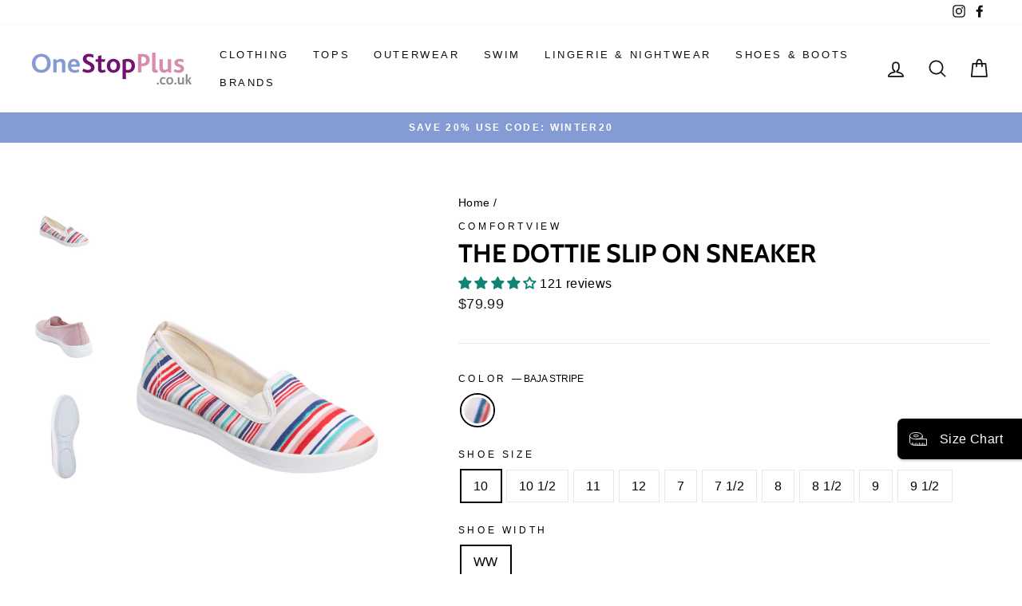

--- FILE ---
content_type: text/html; charset=utf-8
request_url: https://onestopplus.co.uk/products/0536-0068-ww-06957?variant=42162128650414
body_size: 64299
content:
<!doctype html>
<html class="no-js" lang="en" dir="ltr">
<head>
	<!-- Added by AVADA SEO Suite -->
	
	<!-- /Added by AVADA SEO Suite -->
  <script>
  // Google Consent Mode V2 integration script from Consentmo GDPR
  window.isenseRules = {};
  window.isenseRules.gcm = {
      gcmVersion: 2,
      integrationVersion: 2,
      initialState: 7,
      customChanges: false,
      consentUpdated: false,
      adsDataRedaction: true,
      urlPassthrough: false,
      storage: { ad_personalization: "granted", ad_storage: "granted", ad_user_data: "granted", analytics_storage: "granted", functionality_storage: "granted", personalization_storage: "granted", security_storage: "granted", wait_for_update: 500 }
  };
  window.isenseRules.initializeGcm = function (rules) {
    let initialState = rules.initialState;
    let analyticsBlocked = initialState === 0 || initialState === 3 || initialState === 6 || initialState === 7;
    let marketingBlocked = initialState === 0 || initialState === 2 || initialState === 5 || initialState === 7;
    let functionalityBlocked = initialState === 4 || initialState === 5 || initialState === 6 || initialState === 7;

    let gdprCache = localStorage.getItem('gdprCache') ? JSON.parse(localStorage.getItem('gdprCache')) : null;
    if (gdprCache && typeof gdprCache.updatedPreferences !== "undefined") {
      let updatedPreferences = gdprCache && typeof gdprCache.updatedPreferences !== "undefined" ? gdprCache.updatedPreferences : null;
      analyticsBlocked = parseInt(updatedPreferences.indexOf('analytics')) > -1;
      marketingBlocked = parseInt(updatedPreferences.indexOf('marketing')) > -1;
      functionalityBlocked = parseInt(updatedPreferences.indexOf('functionality')) > -1;

      rules.consentUpdated = true;
    }
    
    isenseRules.gcm = {
      ...rules,
      storage: {
        ad_personalization: marketingBlocked ? "denied" : "granted",
        ad_storage: marketingBlocked ? "denied" : "granted",
        ad_user_data: marketingBlocked ? "denied" : "granted",
        analytics_storage: analyticsBlocked ? "denied" : "granted",
        functionality_storage: functionalityBlocked ? "denied" : "granted",
        personalization_storage: functionalityBlocked ? "denied" : "granted",
        security_storage: "granted",
        wait_for_update: 500
      },
    };
  }

  // Google Consent Mode - initialization start
  window.isenseRules.initializeGcm({
    ...window.isenseRules.gcm,
    adsDataRedaction: true,
    urlPassthrough: false,
    initialState: 7
  });

  /*
  * initialState acceptable values:
  * 0 - Set both ad_storage and analytics_storage to denied
  * 1 - Set all categories to granted
  * 2 - Set only ad_storage to denied
  * 3 - Set only analytics_storage to denied
  * 4 - Set only functionality_storage to denied
  * 5 - Set both ad_storage and functionality_storage to denied
  * 6 - Set both analytics_storage and functionality_storage to denied
  * 7 - Set all categories to denied
  */

  window.dataLayer = window.dataLayer || [];
  function gtag() { window.dataLayer.push(arguments); }
  gtag("consent", "default", isenseRules.gcm.storage);
  isenseRules.gcm.adsDataRedaction && gtag("set", "ads_data_redaction", isenseRules.gcm.adsDataRedaction);
  isenseRules.gcm.urlPassthrough && gtag("set", "url_passthrough", isenseRules.gcm.urlPassthrough);
</script>
  <link rel="stylesheet" href="https://size-charts-relentless.herokuapp.com/css/size-charts-relentless.css" />
<script>
var sizeChartsRelentless = window.sizeChartsRelentless || {};
sizeChartsRelentless.product = {"id":7534849163438,"title":"The Dottie Slip On Sneaker","handle":"0536-0068-ww-06957","description":"\u003cp\u003eThis comfy slip-on sneaker featuring a canvas fabric upper is sure to put a spring in your step.\u003c\/p\u003e \u003cp\u003ePlease note: There will be variations in print due to the individualistic nature of the pattern.\u003c\/p\u003e \u003cul\u003e\n\u003cli\u003eCotton canvas fabric upper \u003c\/li\u003e\n\u003cli\u003eDouble side elastic gore for a comfortable fit\u003c\/li\u003e\n\u003cli\u003ePadded insole for comfort \u003c\/li\u003e\n\u003cli\u003eFlexible, skid-resistant outsole for a better grip\u003c\/li\u003e\n\u003cli\u003e1¼” stable flat heel \u003c\/li\u003e\n\u003c\/ul\u003e \u003cp\u003eComfortable canvas athleisure sneakers available in full and half sizes 7-11, 12 M, W, WW\u003c\/p\u003e \u003cp\u003eComfortview Collection: Offered in an inclusive size range of extended sizes and widths for a custom fit. Each shoe made with padded insoles and flexible outsoles for all day comfort.\u003c\/p\u003e","published_at":"2022-02-03T01:48:11Z","created_at":"2022-02-03T01:48:11Z","vendor":"Comfortview","type":"Apparel \u0026 Accessories","tags":["100% Cotton","180 gsm","Below the Ankle","Canvas","Casual \u0026 Everyday","Comfort","Cotton","Cushioned","EFDP-0536","FabricContent-FWO-11101 - Canvas","Female","Flat","Flexible","grey","master-id-05-06957","multi","OS_Athletic_Shoes","OS_Casual_Shoes","OS_Clearance","OS_Club_Tropicana","OS_Featured","OS_Featured_Brands","OS_Featured_Shops","OS_Fourth_Of_July","OS_Hot_Zone","OS_Medium_Width","OS_Shoe_Style","OS_Shoes","OS_Shoes_By_Width","OS_Shoes_Comfort_Solutions","OS_Shoes_Shop _By_Brand_Comfortview","OS_Shoes_Sneakers","OS_Shoes_Special_Collection_10","OS_Shoes_Special_Collection_13","OS_Slip_Ons","OS_Stripe_Tastic","OS_Valentines_Day","OS_Walking_Shoes","OS_Wide_Toe_Box_Shoes","OwningBrand-Roamans","Shoes","Slip On","Slip Resistant","Stretch","Stretch Fabric","SubClass-ATHLETIC","Womens"],"price":7999,"price_min":7999,"price_max":7999,"available":true,"price_varies":false,"compare_at_price":null,"compare_at_price_min":0,"compare_at_price_max":0,"compare_at_price_varies":false,"variants":[{"id":42162128650414,"title":"BAJA STRIPE \/ 10 \/ WW","option1":"BAJA STRIPE","option2":"10","option3":"WW","sku":"301990725","requires_shipping":true,"taxable":true,"featured_image":{"id":42794903503022,"product_id":7534849163438,"position":1,"created_at":"2026-01-22T03:05:37Z","updated_at":"2026-01-22T03:05:38Z","alt":"The Dottie Slip On Sneaker | Comfortview","width":1380,"height":1986,"src":"\/\/onestopplus.co.uk\/cdn\/shop\/files\/0036_06957_ac_0068.jpg?v=1769051138","variant_ids":[42162128650414,42162128683182,42162128715950,42162128748718,42162128781486,42162128814254,42162128847022,42162128879790,42162128912558,42162128945326]},"available":true,"name":"The Dottie Slip On Sneaker - BAJA STRIPE \/ 10 \/ WW","public_title":"BAJA STRIPE \/ 10 \/ WW","options":["BAJA STRIPE","10","WW"],"price":7999,"weight":653,"compare_at_price":null,"inventory_management":"shopify","barcode":"196392708096","featured_media":{"alt":"The Dottie Slip On Sneaker | Comfortview","id":33505990705326,"position":1,"preview_image":{"aspect_ratio":0.695,"height":1986,"width":1380,"src":"\/\/onestopplus.co.uk\/cdn\/shop\/files\/0036_06957_ac_0068.jpg?v=1769051138"}},"requires_selling_plan":false,"selling_plan_allocations":[],"quantity_rule":{"min":1,"max":null,"increment":1}},{"id":42162128683182,"title":"BAJA STRIPE \/ 10 1\/2 \/ WW","option1":"BAJA STRIPE","option2":"10 1\/2","option3":"WW","sku":"301991295","requires_shipping":true,"taxable":true,"featured_image":{"id":42794903503022,"product_id":7534849163438,"position":1,"created_at":"2026-01-22T03:05:37Z","updated_at":"2026-01-22T03:05:38Z","alt":"The Dottie Slip On Sneaker | Comfortview","width":1380,"height":1986,"src":"\/\/onestopplus.co.uk\/cdn\/shop\/files\/0036_06957_ac_0068.jpg?v=1769051138","variant_ids":[42162128650414,42162128683182,42162128715950,42162128748718,42162128781486,42162128814254,42162128847022,42162128879790,42162128912558,42162128945326]},"available":true,"name":"The Dottie Slip On Sneaker - BAJA STRIPE \/ 10 1\/2 \/ WW","public_title":"BAJA STRIPE \/ 10 1\/2 \/ WW","options":["BAJA STRIPE","10 1\/2","WW"],"price":7999,"weight":655,"compare_at_price":null,"inventory_management":"shopify","barcode":"196392708065","featured_media":{"alt":"The Dottie Slip On Sneaker | Comfortview","id":33505990705326,"position":1,"preview_image":{"aspect_ratio":0.695,"height":1986,"width":1380,"src":"\/\/onestopplus.co.uk\/cdn\/shop\/files\/0036_06957_ac_0068.jpg?v=1769051138"}},"requires_selling_plan":false,"selling_plan_allocations":[],"quantity_rule":{"min":1,"max":null,"increment":1}},{"id":42162128715950,"title":"BAJA STRIPE \/ 11 \/ WW","option1":"BAJA STRIPE","option2":"11","option3":"WW","sku":"301991398","requires_shipping":true,"taxable":true,"featured_image":{"id":42794903503022,"product_id":7534849163438,"position":1,"created_at":"2026-01-22T03:05:37Z","updated_at":"2026-01-22T03:05:38Z","alt":"The Dottie Slip On Sneaker | Comfortview","width":1380,"height":1986,"src":"\/\/onestopplus.co.uk\/cdn\/shop\/files\/0036_06957_ac_0068.jpg?v=1769051138","variant_ids":[42162128650414,42162128683182,42162128715950,42162128748718,42162128781486,42162128814254,42162128847022,42162128879790,42162128912558,42162128945326]},"available":true,"name":"The Dottie Slip On Sneaker - BAJA STRIPE \/ 11 \/ WW","public_title":"BAJA STRIPE \/ 11 \/ WW","options":["BAJA STRIPE","11","WW"],"price":7999,"weight":701,"compare_at_price":null,"inventory_management":"shopify","barcode":"196392708126","featured_media":{"alt":"The Dottie Slip On Sneaker | Comfortview","id":33505990705326,"position":1,"preview_image":{"aspect_ratio":0.695,"height":1986,"width":1380,"src":"\/\/onestopplus.co.uk\/cdn\/shop\/files\/0036_06957_ac_0068.jpg?v=1769051138"}},"requires_selling_plan":false,"selling_plan_allocations":[],"quantity_rule":{"min":1,"max":null,"increment":1}},{"id":42162128748718,"title":"BAJA STRIPE \/ 12 \/ WW","option1":"BAJA STRIPE","option2":"12","option3":"WW","sku":"301990675","requires_shipping":true,"taxable":true,"featured_image":{"id":42794903503022,"product_id":7534849163438,"position":1,"created_at":"2026-01-22T03:05:37Z","updated_at":"2026-01-22T03:05:38Z","alt":"The Dottie Slip On Sneaker | Comfortview","width":1380,"height":1986,"src":"\/\/onestopplus.co.uk\/cdn\/shop\/files\/0036_06957_ac_0068.jpg?v=1769051138","variant_ids":[42162128650414,42162128683182,42162128715950,42162128748718,42162128781486,42162128814254,42162128847022,42162128879790,42162128912558,42162128945326]},"available":true,"name":"The Dottie Slip On Sneaker - BAJA STRIPE \/ 12 \/ WW","public_title":"BAJA STRIPE \/ 12 \/ WW","options":["BAJA STRIPE","12","WW"],"price":7999,"weight":862,"compare_at_price":null,"inventory_management":"shopify","barcode":"196392708157","featured_media":{"alt":"The Dottie Slip On Sneaker | Comfortview","id":33505990705326,"position":1,"preview_image":{"aspect_ratio":0.695,"height":1986,"width":1380,"src":"\/\/onestopplus.co.uk\/cdn\/shop\/files\/0036_06957_ac_0068.jpg?v=1769051138"}},"requires_selling_plan":false,"selling_plan_allocations":[],"quantity_rule":{"min":1,"max":null,"increment":1}},{"id":42162128781486,"title":"BAJA STRIPE \/ 7 \/ WW","option1":"BAJA STRIPE","option2":"7","option3":"WW","sku":"301991112","requires_shipping":true,"taxable":true,"featured_image":{"id":42794903503022,"product_id":7534849163438,"position":1,"created_at":"2026-01-22T03:05:37Z","updated_at":"2026-01-22T03:05:38Z","alt":"The Dottie Slip On Sneaker | Comfortview","width":1380,"height":1986,"src":"\/\/onestopplus.co.uk\/cdn\/shop\/files\/0036_06957_ac_0068.jpg?v=1769051138","variant_ids":[42162128650414,42162128683182,42162128715950,42162128748718,42162128781486,42162128814254,42162128847022,42162128879790,42162128912558,42162128945326]},"available":true,"name":"The Dottie Slip On Sneaker - BAJA STRIPE \/ 7 \/ WW","public_title":"BAJA STRIPE \/ 7 \/ WW","options":["BAJA STRIPE","7","WW"],"price":7999,"weight":559,"compare_at_price":null,"inventory_management":"shopify","barcode":"196392708218","featured_media":{"alt":"The Dottie Slip On Sneaker | Comfortview","id":33505990705326,"position":1,"preview_image":{"aspect_ratio":0.695,"height":1986,"width":1380,"src":"\/\/onestopplus.co.uk\/cdn\/shop\/files\/0036_06957_ac_0068.jpg?v=1769051138"}},"requires_selling_plan":false,"selling_plan_allocations":[],"quantity_rule":{"min":1,"max":null,"increment":1}},{"id":42162128814254,"title":"BAJA STRIPE \/ 7 1\/2 \/ WW","option1":"BAJA STRIPE","option2":"7 1\/2","option3":"WW","sku":"301991140","requires_shipping":true,"taxable":true,"featured_image":{"id":42794903503022,"product_id":7534849163438,"position":1,"created_at":"2026-01-22T03:05:37Z","updated_at":"2026-01-22T03:05:38Z","alt":"The Dottie Slip On Sneaker | Comfortview","width":1380,"height":1986,"src":"\/\/onestopplus.co.uk\/cdn\/shop\/files\/0036_06957_ac_0068.jpg?v=1769051138","variant_ids":[42162128650414,42162128683182,42162128715950,42162128748718,42162128781486,42162128814254,42162128847022,42162128879790,42162128912558,42162128945326]},"available":true,"name":"The Dottie Slip On Sneaker - BAJA STRIPE \/ 7 1\/2 \/ WW","public_title":"BAJA STRIPE \/ 7 1\/2 \/ WW","options":["BAJA STRIPE","7 1\/2","WW"],"price":7999,"weight":567,"compare_at_price":null,"inventory_management":"shopify","barcode":"196392708188","featured_media":{"alt":"The Dottie Slip On Sneaker | Comfortview","id":33505990705326,"position":1,"preview_image":{"aspect_ratio":0.695,"height":1986,"width":1380,"src":"\/\/onestopplus.co.uk\/cdn\/shop\/files\/0036_06957_ac_0068.jpg?v=1769051138"}},"requires_selling_plan":false,"selling_plan_allocations":[],"quantity_rule":{"min":1,"max":null,"increment":1}},{"id":42162128847022,"title":"BAJA STRIPE \/ 8 \/ WW","option1":"BAJA STRIPE","option2":"8","option3":"WW","sku":"301990885","requires_shipping":true,"taxable":true,"featured_image":{"id":42794903503022,"product_id":7534849163438,"position":1,"created_at":"2026-01-22T03:05:37Z","updated_at":"2026-01-22T03:05:38Z","alt":"The Dottie Slip On Sneaker | Comfortview","width":1380,"height":1986,"src":"\/\/onestopplus.co.uk\/cdn\/shop\/files\/0036_06957_ac_0068.jpg?v=1769051138","variant_ids":[42162128650414,42162128683182,42162128715950,42162128748718,42162128781486,42162128814254,42162128847022,42162128879790,42162128912558,42162128945326]},"available":true,"name":"The Dottie Slip On Sneaker - BAJA STRIPE \/ 8 \/ WW","public_title":"BAJA STRIPE \/ 8 \/ WW","options":["BAJA STRIPE","8","WW"],"price":7999,"weight":593,"compare_at_price":null,"inventory_management":"shopify","barcode":"196392708263","featured_media":{"alt":"The Dottie Slip On Sneaker | Comfortview","id":33505990705326,"position":1,"preview_image":{"aspect_ratio":0.695,"height":1986,"width":1380,"src":"\/\/onestopplus.co.uk\/cdn\/shop\/files\/0036_06957_ac_0068.jpg?v=1769051138"}},"requires_selling_plan":false,"selling_plan_allocations":[],"quantity_rule":{"min":1,"max":null,"increment":1}},{"id":42162128879790,"title":"BAJA STRIPE \/ 8 1\/2 \/ WW","option1":"BAJA STRIPE","option2":"8 1\/2","option3":"WW","sku":"301990895","requires_shipping":true,"taxable":true,"featured_image":{"id":42794903503022,"product_id":7534849163438,"position":1,"created_at":"2026-01-22T03:05:37Z","updated_at":"2026-01-22T03:05:38Z","alt":"The Dottie Slip On Sneaker | Comfortview","width":1380,"height":1986,"src":"\/\/onestopplus.co.uk\/cdn\/shop\/files\/0036_06957_ac_0068.jpg?v=1769051138","variant_ids":[42162128650414,42162128683182,42162128715950,42162128748718,42162128781486,42162128814254,42162128847022,42162128879790,42162128912558,42162128945326]},"available":true,"name":"The Dottie Slip On Sneaker - BAJA STRIPE \/ 8 1\/2 \/ WW","public_title":"BAJA STRIPE \/ 8 1\/2 \/ WW","options":["BAJA STRIPE","8 1\/2","WW"],"price":7999,"weight":596,"compare_at_price":null,"inventory_management":"shopify","barcode":"196392708249","featured_media":{"alt":"The Dottie Slip On Sneaker | Comfortview","id":33505990705326,"position":1,"preview_image":{"aspect_ratio":0.695,"height":1986,"width":1380,"src":"\/\/onestopplus.co.uk\/cdn\/shop\/files\/0036_06957_ac_0068.jpg?v=1769051138"}},"requires_selling_plan":false,"selling_plan_allocations":[],"quantity_rule":{"min":1,"max":null,"increment":1}},{"id":42162128912558,"title":"BAJA STRIPE \/ 9 \/ WW","option1":"BAJA STRIPE","option2":"9","option3":"WW","sku":"301991174","requires_shipping":true,"taxable":true,"featured_image":{"id":42794903503022,"product_id":7534849163438,"position":1,"created_at":"2026-01-22T03:05:37Z","updated_at":"2026-01-22T03:05:38Z","alt":"The Dottie Slip On Sneaker | Comfortview","width":1380,"height":1986,"src":"\/\/onestopplus.co.uk\/cdn\/shop\/files\/0036_06957_ac_0068.jpg?v=1769051138","variant_ids":[42162128650414,42162128683182,42162128715950,42162128748718,42162128781486,42162128814254,42162128847022,42162128879790,42162128912558,42162128945326]},"available":true,"name":"The Dottie Slip On Sneaker - BAJA STRIPE \/ 9 \/ WW","public_title":"BAJA STRIPE \/ 9 \/ WW","options":["BAJA STRIPE","9","WW"],"price":7999,"weight":624,"compare_at_price":null,"inventory_management":"shopify","barcode":"196392708324","featured_media":{"alt":"The Dottie Slip On Sneaker | Comfortview","id":33505990705326,"position":1,"preview_image":{"aspect_ratio":0.695,"height":1986,"width":1380,"src":"\/\/onestopplus.co.uk\/cdn\/shop\/files\/0036_06957_ac_0068.jpg?v=1769051138"}},"requires_selling_plan":false,"selling_plan_allocations":[],"quantity_rule":{"min":1,"max":null,"increment":1}},{"id":42162128945326,"title":"BAJA STRIPE \/ 9 1\/2 \/ WW","option1":"BAJA STRIPE","option2":"9 1\/2","option3":"WW","sku":"301991318","requires_shipping":true,"taxable":true,"featured_image":{"id":42794903503022,"product_id":7534849163438,"position":1,"created_at":"2026-01-22T03:05:37Z","updated_at":"2026-01-22T03:05:38Z","alt":"The Dottie Slip On Sneaker | Comfortview","width":1380,"height":1986,"src":"\/\/onestopplus.co.uk\/cdn\/shop\/files\/0036_06957_ac_0068.jpg?v=1769051138","variant_ids":[42162128650414,42162128683182,42162128715950,42162128748718,42162128781486,42162128814254,42162128847022,42162128879790,42162128912558,42162128945326]},"available":true,"name":"The Dottie Slip On Sneaker - BAJA STRIPE \/ 9 1\/2 \/ WW","public_title":"BAJA STRIPE \/ 9 1\/2 \/ WW","options":["BAJA STRIPE","9 1\/2","WW"],"price":7999,"weight":636,"compare_at_price":null,"inventory_management":"shopify","barcode":"196392708294","featured_media":{"alt":"The Dottie Slip On Sneaker | Comfortview","id":33505990705326,"position":1,"preview_image":{"aspect_ratio":0.695,"height":1986,"width":1380,"src":"\/\/onestopplus.co.uk\/cdn\/shop\/files\/0036_06957_ac_0068.jpg?v=1769051138"}},"requires_selling_plan":false,"selling_plan_allocations":[],"quantity_rule":{"min":1,"max":null,"increment":1}}],"images":["\/\/onestopplus.co.uk\/cdn\/shop\/files\/0036_06957_ac_0068.jpg?v=1769051138","\/\/onestopplus.co.uk\/cdn\/shop\/files\/0036_06957_aa_0001_298eaea6-821f-4742-b989-4a7027861695.jpg?v=1769051138","\/\/onestopplus.co.uk\/cdn\/shop\/files\/0036_06957_aa_0002_762bb914-1683-4234-89b4-3c6b969f1244.jpg?v=1769051138","\/\/onestopplus.co.uk\/cdn\/shop\/files\/0036_06957_zs_0068.jpg?v=1769051138"],"featured_image":"\/\/onestopplus.co.uk\/cdn\/shop\/files\/0036_06957_ac_0068.jpg?v=1769051138","options":["Color","Shoe Size","Shoe Width"],"media":[{"alt":"The Dottie Slip On Sneaker | Comfortview","id":33505990705326,"position":1,"preview_image":{"aspect_ratio":0.695,"height":1986,"width":1380,"src":"\/\/onestopplus.co.uk\/cdn\/shop\/files\/0036_06957_ac_0068.jpg?v=1769051138"},"aspect_ratio":0.695,"height":1986,"media_type":"image","src":"\/\/onestopplus.co.uk\/cdn\/shop\/files\/0036_06957_ac_0068.jpg?v=1769051138","width":1380},{"alt":"The Dottie Slip On Sneaker | Comfortview","id":33505990738094,"position":2,"preview_image":{"aspect_ratio":0.695,"height":1986,"width":1380,"src":"\/\/onestopplus.co.uk\/cdn\/shop\/files\/0036_06957_aa_0001_298eaea6-821f-4742-b989-4a7027861695.jpg?v=1769051138"},"aspect_ratio":0.695,"height":1986,"media_type":"image","src":"\/\/onestopplus.co.uk\/cdn\/shop\/files\/0036_06957_aa_0001_298eaea6-821f-4742-b989-4a7027861695.jpg?v=1769051138","width":1380},{"alt":"The Dottie Slip On Sneaker | Comfortview","id":33505990770862,"position":3,"preview_image":{"aspect_ratio":0.695,"height":1986,"width":1380,"src":"\/\/onestopplus.co.uk\/cdn\/shop\/files\/0036_06957_aa_0002_762bb914-1683-4234-89b4-3c6b969f1244.jpg?v=1769051138"},"aspect_ratio":0.695,"height":1986,"media_type":"image","src":"\/\/onestopplus.co.uk\/cdn\/shop\/files\/0036_06957_aa_0002_762bb914-1683-4234-89b4-3c6b969f1244.jpg?v=1769051138","width":1380},{"alt":"The Dottie Slip On Sneaker | Comfortview","id":33505990803630,"position":4,"preview_image":{"aspect_ratio":1.333,"height":60,"width":80,"src":"\/\/onestopplus.co.uk\/cdn\/shop\/files\/0036_06957_zs_0068.jpg?v=1769051138"},"aspect_ratio":1.333,"height":60,"media_type":"image","src":"\/\/onestopplus.co.uk\/cdn\/shop\/files\/0036_06957_zs_0068.jpg?v=1769051138","width":80}],"requires_selling_plan":false,"selling_plan_groups":[],"content":"\u003cp\u003eThis comfy slip-on sneaker featuring a canvas fabric upper is sure to put a spring in your step.\u003c\/p\u003e \u003cp\u003ePlease note: There will be variations in print due to the individualistic nature of the pattern.\u003c\/p\u003e \u003cul\u003e\n\u003cli\u003eCotton canvas fabric upper \u003c\/li\u003e\n\u003cli\u003eDouble side elastic gore for a comfortable fit\u003c\/li\u003e\n\u003cli\u003ePadded insole for comfort \u003c\/li\u003e\n\u003cli\u003eFlexible, skid-resistant outsole for a better grip\u003c\/li\u003e\n\u003cli\u003e1¼” stable flat heel \u003c\/li\u003e\n\u003c\/ul\u003e \u003cp\u003eComfortable canvas athleisure sneakers available in full and half sizes 7-11, 12 M, W, WW\u003c\/p\u003e \u003cp\u003eComfortview Collection: Offered in an inclusive size range of extended sizes and widths for a custom fit. Each shoe made with padded insoles and flexible outsoles for all day comfort.\u003c\/p\u003e"};
sizeChartsRelentless.productCollections = [{"id":282646184110,"handle":"size-charts-womens-shoes","title":"Size Chart: Women's Shoes","updated_at":"2026-01-22T03:55:39Z","body_html":"","published_at":"2022-03-08T18:41:24Z","sort_order":"best-selling","template_suffix":"","disjunctive":true,"rules":[{"column":"tag","relation":"equals","condition":"EFDP-0016"},{"column":"tag","relation":"equals","condition":"EFDP-0035"},{"column":"tag","relation":"equals","condition":"EFDP-0036"},{"column":"tag","relation":"equals","condition":"EFDP-0038"},{"column":"tag","relation":"equals","condition":"EFDP-0043"},{"column":"tag","relation":"equals","condition":"EFDP-0516"},{"column":"tag","relation":"equals","condition":"EFDP-0535"},{"column":"tag","relation":"equals","condition":"EFDP-0536"},{"column":"tag","relation":"equals","condition":"EFDP-0538"},{"column":"tag","relation":"equals","condition":"EFDP-0543"},{"column":"tag","relation":"equals","condition":"EFDP-2316"},{"column":"tag","relation":"equals","condition":"EFDP-2335"},{"column":"tag","relation":"equals","condition":"EFDP-2336"},{"column":"tag","relation":"equals","condition":"EFDP-2338"},{"column":"tag","relation":"equals","condition":"EFDP-2343"},{"column":"tag","relation":"equals","condition":"EFDP-2416"},{"column":"tag","relation":"equals","condition":"EFDP-2436"},{"column":"tag","relation":"equals","condition":"EFDP-2438"},{"column":"tag","relation":"equals","condition":"EFDP-2516"},{"column":"tag","relation":"equals","condition":"EFDP-2535"},{"column":"tag","relation":"equals","condition":"EFDP-2536"},{"column":"tag","relation":"equals","condition":"EFDP-2538"},{"column":"tag","relation":"equals","condition":"EFDP-2543"},{"column":"tag","relation":"equals","condition":"EFDP-2616"},{"column":"tag","relation":"equals","condition":"EFDP-2635"},{"column":"tag","relation":"equals","condition":"EFDP-2636"},{"column":"tag","relation":"equals","condition":"EFDP-2638"},{"column":"tag","relation":"equals","condition":"EFDP-2643"}],"published_scope":"web"}];
sizeChartsRelentless.metafield = {"charts":[{"id":"2","title":"Women's Footwear","descriptionTop":"","values":[["US","Europe","UK","CM"],["Size","Size","Size","Length"],["5","35.5","3","21.6"],["5.5","36","3.5","22.2"],["6","36.5","4","22.5"],["6.5","37","4.5","23"],["7","37.5","5","23.5"],["7.5","38","5.5","23.8"],["8","38.5","6","24.1"],["8.5","39","6.5","24.6"],["9","39.5","7","25.1"],["9.5","40","7.5","25.4"],["10","40.5","8","25.9"],["10.5","41","8.5","26.2"],["11","41.5","9","26.7"],["11.5","42","9.5","27.1"],["12","42.5","10","27.6"],["13","43","11","28.6"],["14","43.5","12","29.5"],["15","44","13","30.5"],["16","44.5","14","31.1"]],"descriptionBottom":"","conditionsOperator":"products-matching-any-condition-below","conditions":[{"id":"282646184110","type":"collection","operator":"is-equal-to","title":"Size Chart: Women's Shoes"}],"buttonPlacement":"use-global","parentSizeChart":"[object Object]"}],"buttonPlacement":"bottom-of-form","buttonIcon":"ruler2","buttonText":"Size Chart","buttonSize":"Small","currentPlan":""};
</script>

  <meta charset="utf-8">
  <meta http-equiv="X-UA-Compatible" content="IE=edge,chrome=1">
  <meta name="viewport" content="width=device-width,initial-scale=1">
  <meta name="theme-color" content="#111111">
  <link rel="canonical" href="https://onestopplus.co.uk/products/0536-0068-ww-06957">
  <link rel="preconnect" href="https://cdn.shopify.com">
  <link rel="preconnect" href="https://fonts.shopifycdn.com">
  <link rel="dns-prefetch" href="https://productreviews.shopifycdn.com">
  <link rel="dns-prefetch" href="https://ajax.googleapis.com">
  <link rel="dns-prefetch" href="https://maps.googleapis.com">
  <link rel="dns-prefetch" href="https://maps.gstatic.com"><link rel="shortcut icon" href="//onestopplus.co.uk/cdn/shop/files/osp-favicon_2x_61567e2a-4a14-4a8f-8a4d-3196d7cf96b8_32x32.png?v=1632836383" type="image/png" /><title>The Dottie Slip On Sneaker | Comfortview
&ndash; One Stop Plus
</title>
<meta name="description" content="⚡️Buy The Dottie Slip On Sneaker at the lowest price in United States. Check reviews and buy The Dottie Slip On Sneaker today."><meta property="og:site_name" content="One Stop Plus">
  <meta property="og:url" content="https://onestopplus.co.uk/products/0536-0068-ww-06957">
  <meta property="og:title" content="The Dottie Slip On Sneaker">
  <meta property="og:type" content="product">
  <meta property="og:description" content="This comfy slip-on sneaker featuring a canvas fabric upper is sure to put a spring in your step. Please note: There will be variations in print due to the individualistic nature of the pattern. Cotton canvas fabric upper Double side elastic gore for a comfortable fitPadded insole for comfort Flexible, skid-resistant outsole for a better grip1¼” stable flat heel  Comfortable canvas athleisure sneakers available in full and half sizes 7-11, 12 M, W, WW Comfortview Collection: Offered in an inclusive size range of extended sizes and widths for a custom fit. Each shoe made with padded insoles and flexible outsoles for all day comfort."><meta property="og:image" content="http://onestopplus.co.uk/cdn/shop/files/0036_06957_ac_0068.jpg?v=1769051138">
    <meta property="og:image:secure_url" content="https://onestopplus.co.uk/cdn/shop/files/0036_06957_ac_0068.jpg?v=1769051138">
    <meta property="og:image:width" content="1380">
    <meta property="og:image:height" content="1986"><meta name="twitter:site" content="@">
  <meta name="twitter:card" content="summary_large_image">
  <meta name="twitter:title" content="The Dottie Slip On Sneaker">
  <meta name="twitter:description" content="This comfy slip-on sneaker featuring a canvas fabric upper is sure to put a spring in your step. Please note: There will be variations in print due to the individualistic nature of the pattern. Cotton canvas fabric upper Double side elastic gore for a comfortable fitPadded insole for comfort Flexible, skid-resistant outsole for a better grip1¼” stable flat heel  Comfortable canvas athleisure sneakers available in full and half sizes 7-11, 12 M, W, WW Comfortview Collection: Offered in an inclusive size range of extended sizes and widths for a custom fit. Each shoe made with padded insoles and flexible outsoles for all day comfort.">
<style data-shopify>@font-face {
  font-family: Cabin;
  font-weight: 700;
  font-style: normal;
  font-display: swap;
  src: url("//onestopplus.co.uk/cdn/fonts/cabin/cabin_n7.255204a342bfdbc9ae2017bd4e6a90f8dbb2f561.woff2") format("woff2"),
       url("//onestopplus.co.uk/cdn/fonts/cabin/cabin_n7.e2afa22a0d0f4b64da3569c990897429d40ff5c0.woff") format("woff");
}

  

  
  
  
</style><link href="//onestopplus.co.uk/cdn/shop/t/81/assets/theme.css?v=100167700373528641871768066503" rel="stylesheet" type="text/css" media="all" />
<style data-shopify>:root {
    --typeHeaderPrimary: Cabin;
    --typeHeaderFallback: sans-serif;
    --typeHeaderSize: 38px;
    --typeHeaderWeight: 700;
    --typeHeaderLineHeight: 1;
    --typeHeaderSpacing: 0.0em;

    --typeBasePrimary:Helvetica;
    --typeBaseFallback:Arial, sans-serif;
    --typeBaseSize: 16px;
    --typeBaseWeight: 400;
    --typeBaseSpacing: 0.025em;
    --typeBaseLineHeight: 1.6;

    --typeCollectionTitle: 18px;

    --iconWeight: 4px;
    --iconLinecaps: round;

    
      --buttonRadius: 3px;
    

    --colorGridOverlayOpacity: 0.02;
  }

  .placeholder-content {
    background-image: linear-gradient(100deg, #ffffff 40%, #f7f7f7 63%, #ffffff 79%);
  }</style><script>
    document.documentElement.className = document.documentElement.className.replace('no-js', 'js');

    window.theme = window.theme || {};
    theme.routes = {
      home: "/",
      cart: "/cart.js",
      cartPage: "/cart",
      cartAdd: "/cart/add.js",
      cartChange: "/cart/change.js"
    };
    theme.strings = {
      soldOut: "Sold Out",
      unavailable: "Unavailable",
      stockLabel: "Only [count] items in stock!",
      willNotShipUntil: "Will not ship until [date]",
      willBeInStockAfter: "Will be in stock after [date]",
      waitingForStock: "Inventory on the way",
      savePrice: "Save [saved_amount]",
      cartEmpty: "Your cart is currently empty.",
      cartTermsConfirmation: "You must agree with the terms and conditions of sales to check out",
      searchCollections: "Collections:",
      searchPages: "Pages:",
      searchArticles: "Articles:"
    };
    theme.settings = {
      dynamicVariantsEnable: true,
      dynamicVariantType: "button",
      cartType: "page",
      isCustomerTemplate: false,
      moneyFormat: "${{amount}}",
      saveType: "percent",
      recentlyViewedEnabled: false,
      productImageSize: "portrait",
      productImageCover: true,
      predictiveSearch: true,
      predictiveSearchType: "product",
      inventoryThreshold: 2,
      quickView: false,
      themeName: 'Impulse',
      themeVersion: "4.1.4"
    };
  </script>

  <script>window.performance && window.performance.mark && window.performance.mark('shopify.content_for_header.start');</script><meta id="shopify-digital-wallet" name="shopify-digital-wallet" content="/58971652270/digital_wallets/dialog">
<meta name="shopify-checkout-api-token" content="cde597e4a7e5fa6ea830fd427ae6e2c3">
<meta id="in-context-paypal-metadata" data-shop-id="58971652270" data-venmo-supported="true" data-environment="production" data-locale="en_US" data-paypal-v4="true" data-currency="USD">
<link rel="alternate" type="application/json+oembed" href="https://onestopplus.co.uk/products/0536-0068-ww-06957.oembed">
<script async="async" src="/checkouts/internal/preloads.js?locale=en-US"></script>
<script id="shopify-features" type="application/json">{"accessToken":"cde597e4a7e5fa6ea830fd427ae6e2c3","betas":["rich-media-storefront-analytics"],"domain":"onestopplus.co.uk","predictiveSearch":true,"shopId":58971652270,"locale":"en"}</script>
<script>var Shopify = Shopify || {};
Shopify.shop = "onestopplusglobal.myshopify.com";
Shopify.locale = "en";
Shopify.currency = {"active":"USD","rate":"1.0"};
Shopify.country = "US";
Shopify.theme = {"name":"20off 3up (25% 2up)","id":147511345326,"schema_name":"Impulse","schema_version":"4.1.4","theme_store_id":null,"role":"main"};
Shopify.theme.handle = "null";
Shopify.theme.style = {"id":null,"handle":null};
Shopify.cdnHost = "onestopplus.co.uk/cdn";
Shopify.routes = Shopify.routes || {};
Shopify.routes.root = "/";</script>
<script type="module">!function(o){(o.Shopify=o.Shopify||{}).modules=!0}(window);</script>
<script>!function(o){function n(){var o=[];function n(){o.push(Array.prototype.slice.apply(arguments))}return n.q=o,n}var t=o.Shopify=o.Shopify||{};t.loadFeatures=n(),t.autoloadFeatures=n()}(window);</script>
<script id="shop-js-analytics" type="application/json">{"pageType":"product"}</script>
<script defer="defer" async type="module" src="//onestopplus.co.uk/cdn/shopifycloud/shop-js/modules/v2/client.init-shop-cart-sync_BT-GjEfc.en.esm.js"></script>
<script defer="defer" async type="module" src="//onestopplus.co.uk/cdn/shopifycloud/shop-js/modules/v2/chunk.common_D58fp_Oc.esm.js"></script>
<script defer="defer" async type="module" src="//onestopplus.co.uk/cdn/shopifycloud/shop-js/modules/v2/chunk.modal_xMitdFEc.esm.js"></script>
<script type="module">
  await import("//onestopplus.co.uk/cdn/shopifycloud/shop-js/modules/v2/client.init-shop-cart-sync_BT-GjEfc.en.esm.js");
await import("//onestopplus.co.uk/cdn/shopifycloud/shop-js/modules/v2/chunk.common_D58fp_Oc.esm.js");
await import("//onestopplus.co.uk/cdn/shopifycloud/shop-js/modules/v2/chunk.modal_xMitdFEc.esm.js");

  window.Shopify.SignInWithShop?.initShopCartSync?.({"fedCMEnabled":true,"windoidEnabled":true});

</script>
<script>(function() {
  var isLoaded = false;
  function asyncLoad() {
    if (isLoaded) return;
    isLoaded = true;
    var urls = ["https:\/\/cloudsearch-1f874.kxcdn.com\/shopify.js?srp=\/a\/search\u0026shop=onestopplusglobal.myshopify.com","https:\/\/d1hcrjcdtouu7e.cloudfront.net\/js\/gdpr_cookie_consent.min.js?shop=onestopplusglobal.myshopify.com","https:\/\/seo.apps.avada.io\/scripttag\/avada-seo-installed.js?shop=onestopplusglobal.myshopify.com","https:\/\/cdn1.avada.io\/flying-pages\/module.js?shop=onestopplusglobal.myshopify.com","https:\/\/config.gorgias.chat\/bundle-loader\/01GYCCAW258K3B390MAHZS8AJ3?source=shopify1click\u0026shop=onestopplusglobal.myshopify.com","https:\/\/crossborder-integration.global-e.com\/resources\/js\/app?shop=onestopplusglobal.myshopify.com","\/\/cdn.shopify.com\/proxy\/cc24230b0955fa1059dbb39513e1c1c17287e8f38656cc16ddccbefc7f6e33a3\/web.global-e.com\/merchant\/storefrontattributes?merchantid=60000248\u0026shop=onestopplusglobal.myshopify.com\u0026sp-cache-control=cHVibGljLCBtYXgtYWdlPTkwMA","https:\/\/cdn.9gtb.com\/loader.js?g_cvt_id=6828c6d0-6ef9-4293-9aac-36924e54c8a8\u0026shop=onestopplusglobal.myshopify.com"];
    for (var i = 0; i < urls.length; i++) {
      var s = document.createElement('script');
      if ((!1740990661742 || Date.now() < 1740990661742) &&
      (!window.AVADA_SPEED_BLACKLIST || window.AVADA_SPEED_BLACKLIST.some(pattern => pattern.test(s))) &&
      (!window.AVADA_SPEED_WHITELIST || window.AVADA_SPEED_WHITELIST.every(pattern => !pattern.test(s)))) s.type = 'lightJs'; else s.type = 'text/javascript';
      s.async = true;
      s.src = urls[i];
      var x = document.getElementsByTagName('script')[0];
      x.parentNode.insertBefore(s, x);
    }
  };
  if(window.attachEvent) {
    window.attachEvent('onload', asyncLoad);
  } else {
    window.addEventListener('load', asyncLoad, false);
  }
})();</script>
<script id="__st">var __st={"a":58971652270,"offset":0,"reqid":"08fcb92e-8ff9-46d8-baff-aee285fdab71-1769067454","pageurl":"onestopplus.co.uk\/products\/0536-0068-ww-06957?variant=42162128650414","u":"a0fbb63ded0a","p":"product","rtyp":"product","rid":7534849163438};</script>
<script>window.ShopifyPaypalV4VisibilityTracking = true;</script>
<script id="captcha-bootstrap">!function(){'use strict';const t='contact',e='account',n='new_comment',o=[[t,t],['blogs',n],['comments',n],[t,'customer']],c=[[e,'customer_login'],[e,'guest_login'],[e,'recover_customer_password'],[e,'create_customer']],r=t=>t.map((([t,e])=>`form[action*='/${t}']:not([data-nocaptcha='true']) input[name='form_type'][value='${e}']`)).join(','),a=t=>()=>t?[...document.querySelectorAll(t)].map((t=>t.form)):[];function s(){const t=[...o],e=r(t);return a(e)}const i='password',u='form_key',d=['recaptcha-v3-token','g-recaptcha-response','h-captcha-response',i],f=()=>{try{return window.sessionStorage}catch{return}},m='__shopify_v',_=t=>t.elements[u];function p(t,e,n=!1){try{const o=window.sessionStorage,c=JSON.parse(o.getItem(e)),{data:r}=function(t){const{data:e,action:n}=t;return t[m]||n?{data:e,action:n}:{data:t,action:n}}(c);for(const[e,n]of Object.entries(r))t.elements[e]&&(t.elements[e].value=n);n&&o.removeItem(e)}catch(o){console.error('form repopulation failed',{error:o})}}const l='form_type',E='cptcha';function T(t){t.dataset[E]=!0}const w=window,h=w.document,L='Shopify',v='ce_forms',y='captcha';let A=!1;((t,e)=>{const n=(g='f06e6c50-85a8-45c8-87d0-21a2b65856fe',I='https://cdn.shopify.com/shopifycloud/storefront-forms-hcaptcha/ce_storefront_forms_captcha_hcaptcha.v1.5.2.iife.js',D={infoText:'Protected by hCaptcha',privacyText:'Privacy',termsText:'Terms'},(t,e,n)=>{const o=w[L][v],c=o.bindForm;if(c)return c(t,g,e,D).then(n);var r;o.q.push([[t,g,e,D],n]),r=I,A||(h.body.append(Object.assign(h.createElement('script'),{id:'captcha-provider',async:!0,src:r})),A=!0)});var g,I,D;w[L]=w[L]||{},w[L][v]=w[L][v]||{},w[L][v].q=[],w[L][y]=w[L][y]||{},w[L][y].protect=function(t,e){n(t,void 0,e),T(t)},Object.freeze(w[L][y]),function(t,e,n,w,h,L){const[v,y,A,g]=function(t,e,n){const i=e?o:[],u=t?c:[],d=[...i,...u],f=r(d),m=r(i),_=r(d.filter((([t,e])=>n.includes(e))));return[a(f),a(m),a(_),s()]}(w,h,L),I=t=>{const e=t.target;return e instanceof HTMLFormElement?e:e&&e.form},D=t=>v().includes(t);t.addEventListener('submit',(t=>{const e=I(t);if(!e)return;const n=D(e)&&!e.dataset.hcaptchaBound&&!e.dataset.recaptchaBound,o=_(e),c=g().includes(e)&&(!o||!o.value);(n||c)&&t.preventDefault(),c&&!n&&(function(t){try{if(!f())return;!function(t){const e=f();if(!e)return;const n=_(t);if(!n)return;const o=n.value;o&&e.removeItem(o)}(t);const e=Array.from(Array(32),(()=>Math.random().toString(36)[2])).join('');!function(t,e){_(t)||t.append(Object.assign(document.createElement('input'),{type:'hidden',name:u})),t.elements[u].value=e}(t,e),function(t,e){const n=f();if(!n)return;const o=[...t.querySelectorAll(`input[type='${i}']`)].map((({name:t})=>t)),c=[...d,...o],r={};for(const[a,s]of new FormData(t).entries())c.includes(a)||(r[a]=s);n.setItem(e,JSON.stringify({[m]:1,action:t.action,data:r}))}(t,e)}catch(e){console.error('failed to persist form',e)}}(e),e.submit())}));const S=(t,e)=>{t&&!t.dataset[E]&&(n(t,e.some((e=>e===t))),T(t))};for(const o of['focusin','change'])t.addEventListener(o,(t=>{const e=I(t);D(e)&&S(e,y())}));const B=e.get('form_key'),M=e.get(l),P=B&&M;t.addEventListener('DOMContentLoaded',(()=>{const t=y();if(P)for(const e of t)e.elements[l].value===M&&p(e,B);[...new Set([...A(),...v().filter((t=>'true'===t.dataset.shopifyCaptcha))])].forEach((e=>S(e,t)))}))}(h,new URLSearchParams(w.location.search),n,t,e,['guest_login'])})(!0,!0)}();</script>
<script integrity="sha256-4kQ18oKyAcykRKYeNunJcIwy7WH5gtpwJnB7kiuLZ1E=" data-source-attribution="shopify.loadfeatures" defer="defer" src="//onestopplus.co.uk/cdn/shopifycloud/storefront/assets/storefront/load_feature-a0a9edcb.js" crossorigin="anonymous"></script>
<script data-source-attribution="shopify.dynamic_checkout.dynamic.init">var Shopify=Shopify||{};Shopify.PaymentButton=Shopify.PaymentButton||{isStorefrontPortableWallets:!0,init:function(){window.Shopify.PaymentButton.init=function(){};var t=document.createElement("script");t.src="https://onestopplus.co.uk/cdn/shopifycloud/portable-wallets/latest/portable-wallets.en.js",t.type="module",document.head.appendChild(t)}};
</script>
<script data-source-attribution="shopify.dynamic_checkout.buyer_consent">
  function portableWalletsHideBuyerConsent(e){var t=document.getElementById("shopify-buyer-consent"),n=document.getElementById("shopify-subscription-policy-button");t&&n&&(t.classList.add("hidden"),t.setAttribute("aria-hidden","true"),n.removeEventListener("click",e))}function portableWalletsShowBuyerConsent(e){var t=document.getElementById("shopify-buyer-consent"),n=document.getElementById("shopify-subscription-policy-button");t&&n&&(t.classList.remove("hidden"),t.removeAttribute("aria-hidden"),n.addEventListener("click",e))}window.Shopify?.PaymentButton&&(window.Shopify.PaymentButton.hideBuyerConsent=portableWalletsHideBuyerConsent,window.Shopify.PaymentButton.showBuyerConsent=portableWalletsShowBuyerConsent);
</script>
<script data-source-attribution="shopify.dynamic_checkout.cart.bootstrap">document.addEventListener("DOMContentLoaded",(function(){function t(){return document.querySelector("shopify-accelerated-checkout-cart, shopify-accelerated-checkout")}if(t())Shopify.PaymentButton.init();else{new MutationObserver((function(e,n){t()&&(Shopify.PaymentButton.init(),n.disconnect())})).observe(document.body,{childList:!0,subtree:!0})}}));
</script>
<link id="shopify-accelerated-checkout-styles" rel="stylesheet" media="screen" href="https://onestopplus.co.uk/cdn/shopifycloud/portable-wallets/latest/accelerated-checkout-backwards-compat.css" crossorigin="anonymous">
<style id="shopify-accelerated-checkout-cart">
        #shopify-buyer-consent {
  margin-top: 1em;
  display: inline-block;
  width: 100%;
}

#shopify-buyer-consent.hidden {
  display: none;
}

#shopify-subscription-policy-button {
  background: none;
  border: none;
  padding: 0;
  text-decoration: underline;
  font-size: inherit;
  cursor: pointer;
}

#shopify-subscription-policy-button::before {
  box-shadow: none;
}

      </style>

<script>window.performance && window.performance.mark && window.performance.mark('shopify.content_for_header.end');</script>

  <script src="//onestopplus.co.uk/cdn/shop/t/81/assets/vendor-scripts-v9.js?v=61556814434533472581762128575" defer="defer"></script><link rel="preload" as="style" href="//onestopplus.co.uk/cdn/shop/t/81/assets/currency-flags.css" onload="this.onload=null;this.rel='stylesheet'">
    <link rel="stylesheet" href="//onestopplus.co.uk/cdn/shop/t/81/assets/currency-flags.css"><script src="//onestopplus.co.uk/cdn/shop/t/81/assets/theme.js?v=58933330914492900121762128575" defer="defer"></script>
<script>
    
    
    
    
    var gsf_conversion_data = {page_type : 'product', event : 'view_item', data : {product_data : [{variant_id : 42162128650414, product_id : 7534849163438, name : "The Dottie Slip On Sneaker", price : "79.99", currency : "USD", sku : "301990725", brand : "Comfortview", variant : "BAJA STRIPE / 10 / WW", category : "Apparel &amp; Accessories", quantity : "5" }], total_price : "79.99", shop_currency : "USD"}};
    
</script>
  
<!-- Start of Judge.me Core -->
<link rel="dns-prefetch" href="https://cdn.judge.me/">
<script data-cfasync='false' class='jdgm-settings-script'>window.jdgmSettings={"pagination":5,"disable_web_reviews":false,"badge_no_review_text":"No reviews","badge_n_reviews_text":"{{ n }} review/reviews","hide_badge_preview_if_no_reviews":true,"badge_hide_text":false,"enforce_center_preview_badge":false,"widget_title":"Customer Reviews","widget_open_form_text":"Write a review","widget_close_form_text":"Cancel review","widget_refresh_page_text":"Refresh page","widget_summary_text":"Based on {{ number_of_reviews }} review/reviews","widget_no_review_text":"Be the first to write a review","widget_name_field_text":"Display name","widget_verified_name_field_text":"Verified Name (public)","widget_name_placeholder_text":"Display name","widget_required_field_error_text":"This field is required.","widget_email_field_text":"Email address","widget_verified_email_field_text":"Verified Email (private, can not be edited)","widget_email_placeholder_text":"Your email address","widget_email_field_error_text":"Please enter a valid email address.","widget_rating_field_text":"Rating","widget_review_title_field_text":"Review Title","widget_review_title_placeholder_text":"Give your review a title","widget_review_body_field_text":"Review content","widget_review_body_placeholder_text":"Start writing here...","widget_pictures_field_text":"Picture/Video (optional)","widget_submit_review_text":"Submit Review","widget_submit_verified_review_text":"Submit Verified Review","widget_submit_success_msg_with_auto_publish":"Thank you! Please refresh the page in a few moments to see your review. You can remove or edit your review by logging into \u003ca href='https://judge.me/login' target='_blank' rel='nofollow noopener'\u003eJudge.me\u003c/a\u003e","widget_submit_success_msg_no_auto_publish":"Thank you! Your review will be published as soon as it is approved by the shop admin. You can remove or edit your review by logging into \u003ca href='https://judge.me/login' target='_blank' rel='nofollow noopener'\u003eJudge.me\u003c/a\u003e","widget_show_default_reviews_out_of_total_text":"Showing {{ n_reviews_shown }} out of {{ n_reviews }} reviews.","widget_show_all_link_text":"Show all","widget_show_less_link_text":"Show less","widget_author_said_text":"{{ reviewer_name }} said:","widget_days_text":"{{ n }} days ago","widget_weeks_text":"{{ n }} week/weeks ago","widget_months_text":"{{ n }} month/months ago","widget_years_text":"{{ n }} year/years ago","widget_yesterday_text":"Yesterday","widget_today_text":"Today","widget_replied_text":"\u003e\u003e {{ shop_name }} replied:","widget_read_more_text":"Read more","widget_reviewer_name_as_initial":"","widget_rating_filter_color":"","widget_rating_filter_see_all_text":"See all reviews","widget_sorting_most_recent_text":"Most Recent","widget_sorting_highest_rating_text":"Highest Rating","widget_sorting_lowest_rating_text":"Lowest Rating","widget_sorting_with_pictures_text":"Only Pictures","widget_sorting_most_helpful_text":"Most Helpful","widget_open_question_form_text":"Ask a question","widget_reviews_subtab_text":"Reviews","widget_questions_subtab_text":"Questions","widget_question_label_text":"Question","widget_answer_label_text":"Answer","widget_question_placeholder_text":"Write your question here","widget_submit_question_text":"Submit Question","widget_question_submit_success_text":"Thank you for your question! We will notify you once it gets answered.","verified_badge_text":"Verified","verified_badge_bg_color":"","verified_badge_text_color":"","verified_badge_placement":"left-of-reviewer-name","widget_review_max_height":"","widget_hide_border":false,"widget_social_share":false,"widget_thumb":false,"widget_review_location_show":false,"widget_location_format":"country_iso_code","all_reviews_include_out_of_store_products":true,"all_reviews_out_of_store_text":"(out of store)","all_reviews_pagination":100,"all_reviews_product_name_prefix_text":"about","enable_review_pictures":true,"enable_question_anwser":false,"widget_theme":"","review_date_format":"mm/dd/yyyy","default_sort_method":"most-recent","widget_product_reviews_subtab_text":"Product Reviews","widget_shop_reviews_subtab_text":"Shop Reviews","widget_other_products_reviews_text":"Reviews for other products","widget_store_reviews_subtab_text":"Store reviews","widget_no_store_reviews_text":"This store hasn't received any reviews yet","widget_web_restriction_product_reviews_text":"This product hasn't received any reviews yet","widget_no_items_text":"No items found","widget_show_more_text":"Show more","widget_write_a_store_review_text":"Write a Store Review","widget_other_languages_heading":"Reviews in Other Languages","widget_translate_review_text":"Translate review to {{ language }}","widget_translating_review_text":"Translating...","widget_show_original_translation_text":"Show original ({{ language }})","widget_translate_review_failed_text":"Review couldn't be translated.","widget_translate_review_retry_text":"Retry","widget_translate_review_try_again_later_text":"Try again later","show_product_url_for_grouped_product":false,"widget_sorting_pictures_first_text":"Pictures First","show_pictures_on_all_rev_page_mobile":false,"show_pictures_on_all_rev_page_desktop":false,"floating_tab_hide_mobile_install_preference":false,"floating_tab_button_name":"★ Reviews","floating_tab_title":"Let customers speak for us","floating_tab_button_color":"","floating_tab_button_background_color":"","floating_tab_url":"","floating_tab_url_enabled":false,"floating_tab_tab_style":"text","all_reviews_text_badge_text":"Customers rate us {{ shop.metafields.judgeme.all_reviews_rating | round: 1 }}/5 based on {{ shop.metafields.judgeme.all_reviews_count }} reviews.","all_reviews_text_badge_text_branded_style":"{{ shop.metafields.judgeme.all_reviews_rating | round: 1 }} out of 5 stars based on {{ shop.metafields.judgeme.all_reviews_count }} reviews","is_all_reviews_text_badge_a_link":false,"show_stars_for_all_reviews_text_badge":false,"all_reviews_text_badge_url":"","all_reviews_text_style":"text","all_reviews_text_color_style":"judgeme_brand_color","all_reviews_text_color":"#108474","all_reviews_text_show_jm_brand":true,"featured_carousel_show_header":true,"featured_carousel_title":"Let customers speak for us","testimonials_carousel_title":"Customers are saying","videos_carousel_title":"Real customer stories","cards_carousel_title":"Customers are saying","featured_carousel_count_text":"from {{ n }} reviews","featured_carousel_add_link_to_all_reviews_page":false,"featured_carousel_url":"","featured_carousel_show_images":true,"featured_carousel_autoslide_interval":5,"featured_carousel_arrows_on_the_sides":false,"featured_carousel_height":250,"featured_carousel_width":80,"featured_carousel_image_size":0,"featured_carousel_image_height":250,"featured_carousel_arrow_color":"#eeeeee","verified_count_badge_style":"vintage","verified_count_badge_orientation":"horizontal","verified_count_badge_color_style":"judgeme_brand_color","verified_count_badge_color":"#108474","is_verified_count_badge_a_link":false,"verified_count_badge_url":"","verified_count_badge_show_jm_brand":true,"widget_rating_preset_default":5,"widget_first_sub_tab":"product-reviews","widget_show_histogram":true,"widget_histogram_use_custom_color":false,"widget_pagination_use_custom_color":false,"widget_star_use_custom_color":false,"widget_verified_badge_use_custom_color":false,"widget_write_review_use_custom_color":false,"picture_reminder_submit_button":"Upload Pictures","enable_review_videos":false,"mute_video_by_default":false,"widget_sorting_videos_first_text":"Videos First","widget_review_pending_text":"Pending","featured_carousel_items_for_large_screen":3,"social_share_options_order":"Facebook,Twitter","remove_microdata_snippet":false,"disable_json_ld":false,"enable_json_ld_products":false,"preview_badge_show_question_text":false,"preview_badge_no_question_text":"No questions","preview_badge_n_question_text":"{{ number_of_questions }} question/questions","qa_badge_show_icon":false,"qa_badge_position":"same-row","remove_judgeme_branding":true,"widget_add_search_bar":false,"widget_search_bar_placeholder":"Search","widget_sorting_verified_only_text":"Verified only","featured_carousel_theme":"default","featured_carousel_show_rating":true,"featured_carousel_show_title":true,"featured_carousel_show_body":true,"featured_carousel_show_date":false,"featured_carousel_show_reviewer":true,"featured_carousel_show_product":false,"featured_carousel_header_background_color":"#108474","featured_carousel_header_text_color":"#ffffff","featured_carousel_name_product_separator":"reviewed","featured_carousel_full_star_background":"#108474","featured_carousel_empty_star_background":"#dadada","featured_carousel_vertical_theme_background":"#f9fafb","featured_carousel_verified_badge_enable":false,"featured_carousel_verified_badge_color":"#108474","featured_carousel_border_style":"round","featured_carousel_review_line_length_limit":3,"featured_carousel_more_reviews_button_text":"Read more reviews","featured_carousel_view_product_button_text":"View product","all_reviews_page_load_reviews_on":"scroll","all_reviews_page_load_more_text":"Load More Reviews","disable_fb_tab_reviews":false,"enable_ajax_cdn_cache":false,"widget_public_name_text":"displayed publicly like","default_reviewer_name":"John Smith","default_reviewer_name_has_non_latin":true,"widget_reviewer_anonymous":"Anonymous","medals_widget_title":"Judge.me Review Medals","medals_widget_background_color":"#f9fafb","medals_widget_position":"footer_all_pages","medals_widget_border_color":"#f9fafb","medals_widget_verified_text_position":"left","medals_widget_use_monochromatic_version":false,"medals_widget_elements_color":"#108474","show_reviewer_avatar":true,"widget_invalid_yt_video_url_error_text":"Not a YouTube video URL","widget_max_length_field_error_text":"Please enter no more than {0} characters.","widget_show_country_flag":false,"widget_show_collected_via_shop_app":true,"widget_verified_by_shop_badge_style":"light","widget_verified_by_shop_text":"Verified by Shop","widget_show_photo_gallery":false,"widget_load_with_code_splitting":true,"widget_ugc_install_preference":false,"widget_ugc_title":"Made by us, Shared by you","widget_ugc_subtitle":"Tag us to see your picture featured in our page","widget_ugc_arrows_color":"#ffffff","widget_ugc_primary_button_text":"Buy Now","widget_ugc_primary_button_background_color":"#108474","widget_ugc_primary_button_text_color":"#ffffff","widget_ugc_primary_button_border_width":"0","widget_ugc_primary_button_border_style":"none","widget_ugc_primary_button_border_color":"#108474","widget_ugc_primary_button_border_radius":"25","widget_ugc_secondary_button_text":"Load More","widget_ugc_secondary_button_background_color":"#ffffff","widget_ugc_secondary_button_text_color":"#108474","widget_ugc_secondary_button_border_width":"2","widget_ugc_secondary_button_border_style":"solid","widget_ugc_secondary_button_border_color":"#108474","widget_ugc_secondary_button_border_radius":"25","widget_ugc_reviews_button_text":"View Reviews","widget_ugc_reviews_button_background_color":"#ffffff","widget_ugc_reviews_button_text_color":"#108474","widget_ugc_reviews_button_border_width":"2","widget_ugc_reviews_button_border_style":"solid","widget_ugc_reviews_button_border_color":"#108474","widget_ugc_reviews_button_border_radius":"25","widget_ugc_reviews_button_link_to":"judgeme-reviews-page","widget_ugc_show_post_date":true,"widget_ugc_max_width":"800","widget_rating_metafield_value_type":true,"widget_primary_color":"#108474","widget_enable_secondary_color":false,"widget_secondary_color":"#edf5f5","widget_summary_average_rating_text":"{{ average_rating }} out of 5","widget_media_grid_title":"Customer photos \u0026 videos","widget_media_grid_see_more_text":"See more","widget_round_style":false,"widget_show_product_medals":true,"widget_verified_by_judgeme_text":"Verified by Judge.me","widget_show_store_medals":true,"widget_verified_by_judgeme_text_in_store_medals":"Verified by Judge.me","widget_media_field_exceed_quantity_message":"Sorry, we can only accept {{ max_media }} for one review.","widget_media_field_exceed_limit_message":"{{ file_name }} is too large, please select a {{ media_type }} less than {{ size_limit }}MB.","widget_review_submitted_text":"Review Submitted!","widget_question_submitted_text":"Question Submitted!","widget_close_form_text_question":"Cancel","widget_write_your_answer_here_text":"Write your answer here","widget_enabled_branded_link":true,"widget_show_collected_by_judgeme":true,"widget_reviewer_name_color":"","widget_write_review_text_color":"","widget_write_review_bg_color":"","widget_collected_by_judgeme_text":"collected by Judge.me","widget_pagination_type":"standard","widget_load_more_text":"Load More","widget_load_more_color":"#108474","widget_full_review_text":"Full Review","widget_read_more_reviews_text":"Read More Reviews","widget_read_questions_text":"Read Questions","widget_questions_and_answers_text":"Questions \u0026 Answers","widget_verified_by_text":"Verified by","widget_verified_text":"Verified","widget_number_of_reviews_text":"{{ number_of_reviews }} reviews","widget_back_button_text":"Back","widget_next_button_text":"Next","widget_custom_forms_filter_button":"Filters","custom_forms_style":"vertical","widget_show_review_information":false,"how_reviews_are_collected":"How reviews are collected?","widget_show_review_keywords":false,"widget_gdpr_statement":"How we use your data: We'll only contact you about the review you left, and only if necessary. By submitting your review, you agree to Judge.me's \u003ca href='https://judge.me/terms' target='_blank' rel='nofollow noopener'\u003eterms\u003c/a\u003e, \u003ca href='https://judge.me/privacy' target='_blank' rel='nofollow noopener'\u003eprivacy\u003c/a\u003e and \u003ca href='https://judge.me/content-policy' target='_blank' rel='nofollow noopener'\u003econtent\u003c/a\u003e policies.","widget_multilingual_sorting_enabled":false,"widget_translate_review_content_enabled":false,"widget_translate_review_content_method":"manual","popup_widget_review_selection":"automatically_with_pictures","popup_widget_round_border_style":true,"popup_widget_show_title":true,"popup_widget_show_body":true,"popup_widget_show_reviewer":false,"popup_widget_show_product":true,"popup_widget_show_pictures":true,"popup_widget_use_review_picture":true,"popup_widget_show_on_home_page":true,"popup_widget_show_on_product_page":true,"popup_widget_show_on_collection_page":true,"popup_widget_show_on_cart_page":true,"popup_widget_position":"bottom_left","popup_widget_first_review_delay":5,"popup_widget_duration":5,"popup_widget_interval":5,"popup_widget_review_count":5,"popup_widget_hide_on_mobile":true,"review_snippet_widget_round_border_style":true,"review_snippet_widget_card_color":"#FFFFFF","review_snippet_widget_slider_arrows_background_color":"#FFFFFF","review_snippet_widget_slider_arrows_color":"#000000","review_snippet_widget_star_color":"#108474","show_product_variant":false,"all_reviews_product_variant_label_text":"Variant: ","widget_show_verified_branding":false,"widget_ai_summary_title":"Customers say","widget_ai_summary_disclaimer":"AI-powered review summary based on recent customer reviews","widget_show_ai_summary":false,"widget_show_ai_summary_bg":false,"widget_show_review_title_input":true,"redirect_reviewers_invited_via_email":"review_widget","request_store_review_after_product_review":false,"request_review_other_products_in_order":false,"review_form_color_scheme":"default","review_form_corner_style":"square","review_form_star_color":{},"review_form_text_color":"#333333","review_form_background_color":"#ffffff","review_form_field_background_color":"#fafafa","review_form_button_color":{},"review_form_button_text_color":"#ffffff","review_form_modal_overlay_color":"#000000","review_content_screen_title_text":"How would you rate this product?","review_content_introduction_text":"We would love it if you would share a bit about your experience.","store_review_form_title_text":"How would you rate this store?","store_review_form_introduction_text":"We would love it if you would share a bit about your experience.","show_review_guidance_text":true,"one_star_review_guidance_text":"Poor","five_star_review_guidance_text":"Great","customer_information_screen_title_text":"About you","customer_information_introduction_text":"Please tell us more about you.","custom_questions_screen_title_text":"Your experience in more detail","custom_questions_introduction_text":"Here are a few questions to help us understand more about your experience.","review_submitted_screen_title_text":"Thanks for your review!","review_submitted_screen_thank_you_text":"We are processing it and it will appear on the store soon.","review_submitted_screen_email_verification_text":"Please confirm your email by clicking the link we just sent you. This helps us keep reviews authentic.","review_submitted_request_store_review_text":"Would you like to share your experience of shopping with us?","review_submitted_review_other_products_text":"Would you like to review these products?","store_review_screen_title_text":"Would you like to share your experience of shopping with us?","store_review_introduction_text":"We value your feedback and use it to improve. Please share any thoughts or suggestions you have.","reviewer_media_screen_title_picture_text":"Share a picture","reviewer_media_introduction_picture_text":"Upload a photo to support your review.","reviewer_media_screen_title_video_text":"Share a video","reviewer_media_introduction_video_text":"Upload a video to support your review.","reviewer_media_screen_title_picture_or_video_text":"Share a picture or video","reviewer_media_introduction_picture_or_video_text":"Upload a photo or video to support your review.","reviewer_media_youtube_url_text":"Paste your Youtube URL here","advanced_settings_next_step_button_text":"Next","advanced_settings_close_review_button_text":"Close","modal_write_review_flow":false,"write_review_flow_required_text":"Required","write_review_flow_privacy_message_text":"We respect your privacy.","write_review_flow_anonymous_text":"Post review as anonymous","write_review_flow_visibility_text":"This won't be visible to other customers.","write_review_flow_multiple_selection_help_text":"Select as many as you like","write_review_flow_single_selection_help_text":"Select one option","write_review_flow_required_field_error_text":"This field is required","write_review_flow_invalid_email_error_text":"Please enter a valid email address","write_review_flow_max_length_error_text":"Max. {{ max_length }} characters.","write_review_flow_media_upload_text":"\u003cb\u003eClick to upload\u003c/b\u003e or drag and drop","write_review_flow_gdpr_statement":"We'll only contact you about your review if necessary. By submitting your review, you agree to our \u003ca href='https://judge.me/terms' target='_blank' rel='nofollow noopener'\u003eterms and conditions\u003c/a\u003e and \u003ca href='https://judge.me/privacy' target='_blank' rel='nofollow noopener'\u003eprivacy policy\u003c/a\u003e.","rating_only_reviews_enabled":false,"show_negative_reviews_help_screen":false,"new_review_flow_help_screen_rating_threshold":3,"negative_review_resolution_screen_title_text":"Tell us more","negative_review_resolution_text":"Your experience matters to us. If there were issues with your purchase, we're here to help. Feel free to reach out to us, we'd love the opportunity to make things right.","negative_review_resolution_button_text":"Contact us","negative_review_resolution_proceed_with_review_text":"Leave a review","negative_review_resolution_subject":"Issue with purchase from {{ shop_name }}.{{ order_name }}","preview_badge_collection_page_install_status":false,"widget_review_custom_css":"","preview_badge_custom_css":"","preview_badge_stars_count":"5-stars","featured_carousel_custom_css":"","floating_tab_custom_css":"","all_reviews_widget_custom_css":"","medals_widget_custom_css":"","verified_badge_custom_css":"","all_reviews_text_custom_css":"","transparency_badges_collected_via_store_invite":false,"transparency_badges_from_another_provider":false,"transparency_badges_collected_from_store_visitor":false,"transparency_badges_collected_by_verified_review_provider":false,"transparency_badges_earned_reward":false,"transparency_badges_collected_via_store_invite_text":"Review collected via store invitation","transparency_badges_from_another_provider_text":"Review collected from another provider","transparency_badges_collected_from_store_visitor_text":"Review collected from a store visitor","transparency_badges_written_in_google_text":"Review written in Google","transparency_badges_written_in_etsy_text":"Review written in Etsy","transparency_badges_written_in_shop_app_text":"Review written in Shop App","transparency_badges_earned_reward_text":"Review earned a reward for future purchase","product_review_widget_per_page":10,"widget_store_review_label_text":"Review about the store","checkout_comment_extension_title_on_product_page":"Customer Comments","checkout_comment_extension_num_latest_comment_show":5,"checkout_comment_extension_format":"name_and_timestamp","checkout_comment_customer_name":"last_initial","checkout_comment_comment_notification":true,"preview_badge_collection_page_install_preference":true,"preview_badge_home_page_install_preference":false,"preview_badge_product_page_install_preference":true,"review_widget_install_preference":"","review_carousel_install_preference":false,"floating_reviews_tab_install_preference":"none","verified_reviews_count_badge_install_preference":false,"all_reviews_text_install_preference":false,"review_widget_best_location":true,"judgeme_medals_install_preference":false,"review_widget_revamp_enabled":false,"review_widget_qna_enabled":false,"review_widget_header_theme":"minimal","review_widget_widget_title_enabled":true,"review_widget_header_text_size":"medium","review_widget_header_text_weight":"regular","review_widget_average_rating_style":"compact","review_widget_bar_chart_enabled":true,"review_widget_bar_chart_type":"numbers","review_widget_bar_chart_style":"standard","review_widget_expanded_media_gallery_enabled":false,"review_widget_reviews_section_theme":"standard","review_widget_image_style":"thumbnails","review_widget_review_image_ratio":"square","review_widget_stars_size":"medium","review_widget_verified_badge":"standard_text","review_widget_review_title_text_size":"medium","review_widget_review_text_size":"medium","review_widget_review_text_length":"medium","review_widget_number_of_columns_desktop":3,"review_widget_carousel_transition_speed":5,"review_widget_custom_questions_answers_display":"always","review_widget_button_text_color":"#FFFFFF","review_widget_text_color":"#000000","review_widget_lighter_text_color":"#7B7B7B","review_widget_corner_styling":"soft","review_widget_review_word_singular":"review","review_widget_review_word_plural":"reviews","review_widget_voting_label":"Helpful?","review_widget_shop_reply_label":"Reply from {{ shop_name }}:","review_widget_filters_title":"Filters","qna_widget_question_word_singular":"Question","qna_widget_question_word_plural":"Questions","qna_widget_answer_reply_label":"Answer from {{ answerer_name }}:","qna_content_screen_title_text":"Ask a question about this product","qna_widget_question_required_field_error_text":"Please enter your question.","qna_widget_flow_gdpr_statement":"We'll only contact you about your question if necessary. By submitting your question, you agree to our \u003ca href='https://judge.me/terms' target='_blank' rel='nofollow noopener'\u003eterms and conditions\u003c/a\u003e and \u003ca href='https://judge.me/privacy' target='_blank' rel='nofollow noopener'\u003eprivacy policy\u003c/a\u003e.","qna_widget_question_submitted_text":"Thanks for your question!","qna_widget_close_form_text_question":"Close","qna_widget_question_submit_success_text":"We’ll notify you by email when your question is answered.","all_reviews_widget_v2025_enabled":false,"all_reviews_widget_v2025_header_theme":"default","all_reviews_widget_v2025_widget_title_enabled":true,"all_reviews_widget_v2025_header_text_size":"medium","all_reviews_widget_v2025_header_text_weight":"regular","all_reviews_widget_v2025_average_rating_style":"compact","all_reviews_widget_v2025_bar_chart_enabled":true,"all_reviews_widget_v2025_bar_chart_type":"numbers","all_reviews_widget_v2025_bar_chart_style":"standard","all_reviews_widget_v2025_expanded_media_gallery_enabled":false,"all_reviews_widget_v2025_show_store_medals":true,"all_reviews_widget_v2025_show_photo_gallery":true,"all_reviews_widget_v2025_show_review_keywords":false,"all_reviews_widget_v2025_show_ai_summary":false,"all_reviews_widget_v2025_show_ai_summary_bg":false,"all_reviews_widget_v2025_add_search_bar":false,"all_reviews_widget_v2025_default_sort_method":"most-recent","all_reviews_widget_v2025_reviews_per_page":10,"all_reviews_widget_v2025_reviews_section_theme":"default","all_reviews_widget_v2025_image_style":"thumbnails","all_reviews_widget_v2025_review_image_ratio":"square","all_reviews_widget_v2025_stars_size":"medium","all_reviews_widget_v2025_verified_badge":"bold_badge","all_reviews_widget_v2025_review_title_text_size":"medium","all_reviews_widget_v2025_review_text_size":"medium","all_reviews_widget_v2025_review_text_length":"medium","all_reviews_widget_v2025_number_of_columns_desktop":3,"all_reviews_widget_v2025_carousel_transition_speed":5,"all_reviews_widget_v2025_custom_questions_answers_display":"always","all_reviews_widget_v2025_show_product_variant":false,"all_reviews_widget_v2025_show_reviewer_avatar":true,"all_reviews_widget_v2025_reviewer_name_as_initial":"","all_reviews_widget_v2025_review_location_show":false,"all_reviews_widget_v2025_location_format":"","all_reviews_widget_v2025_show_country_flag":false,"all_reviews_widget_v2025_verified_by_shop_badge_style":"light","all_reviews_widget_v2025_social_share":false,"all_reviews_widget_v2025_social_share_options_order":"Facebook,Twitter,LinkedIn,Pinterest","all_reviews_widget_v2025_pagination_type":"standard","all_reviews_widget_v2025_button_text_color":"#FFFFFF","all_reviews_widget_v2025_text_color":"#000000","all_reviews_widget_v2025_lighter_text_color":"#7B7B7B","all_reviews_widget_v2025_corner_styling":"soft","all_reviews_widget_v2025_title":"Customer reviews","all_reviews_widget_v2025_ai_summary_title":"Customers say about this store","all_reviews_widget_v2025_no_review_text":"Be the first to write a review","platform":"shopify","branding_url":"https://app.judge.me/reviews","branding_text":"Powered by Judge.me","locale":"en","reply_name":"One Stop Plus","widget_version":"3.0","footer":true,"autopublish":false,"review_dates":true,"enable_custom_form":false,"shop_locale":"en","enable_multi_locales_translations":false,"show_review_title_input":true,"review_verification_email_status":"always","can_be_branded":false,"reply_name_text":"One Stop Plus"};</script> <style class='jdgm-settings-style'>.jdgm-xx{left:0}:root{--jdgm-primary-color: #108474;--jdgm-secondary-color: rgba(16,132,116,0.1);--jdgm-star-color: #108474;--jdgm-write-review-text-color: white;--jdgm-write-review-bg-color: #108474;--jdgm-paginate-color: #108474;--jdgm-border-radius: 0;--jdgm-reviewer-name-color: #108474}.jdgm-histogram__bar-content{background-color:#108474}.jdgm-rev[data-verified-buyer=true] .jdgm-rev__icon.jdgm-rev__icon:after,.jdgm-rev__buyer-badge.jdgm-rev__buyer-badge{color:white;background-color:#108474}.jdgm-review-widget--small .jdgm-gallery.jdgm-gallery .jdgm-gallery__thumbnail-link:nth-child(8) .jdgm-gallery__thumbnail-wrapper.jdgm-gallery__thumbnail-wrapper:before{content:"See more"}@media only screen and (min-width: 768px){.jdgm-gallery.jdgm-gallery .jdgm-gallery__thumbnail-link:nth-child(8) .jdgm-gallery__thumbnail-wrapper.jdgm-gallery__thumbnail-wrapper:before{content:"See more"}}.jdgm-prev-badge[data-average-rating='0.00']{display:none !important}.jdgm-author-all-initials{display:none !important}.jdgm-author-last-initial{display:none !important}.jdgm-rev-widg__title{visibility:hidden}.jdgm-rev-widg__summary-text{visibility:hidden}.jdgm-prev-badge__text{visibility:hidden}.jdgm-rev__prod-link-prefix:before{content:'about'}.jdgm-rev__variant-label:before{content:'Variant: '}.jdgm-rev__out-of-store-text:before{content:'(out of store)'}@media only screen and (min-width: 768px){.jdgm-rev__pics .jdgm-rev_all-rev-page-picture-separator,.jdgm-rev__pics .jdgm-rev__product-picture{display:none}}@media only screen and (max-width: 768px){.jdgm-rev__pics .jdgm-rev_all-rev-page-picture-separator,.jdgm-rev__pics .jdgm-rev__product-picture{display:none}}.jdgm-preview-badge[data-template="index"]{display:none !important}.jdgm-verified-count-badget[data-from-snippet="true"]{display:none !important}.jdgm-carousel-wrapper[data-from-snippet="true"]{display:none !important}.jdgm-all-reviews-text[data-from-snippet="true"]{display:none !important}.jdgm-medals-section[data-from-snippet="true"]{display:none !important}.jdgm-ugc-media-wrapper[data-from-snippet="true"]{display:none !important}.jdgm-rev__transparency-badge[data-badge-type="review_collected_via_store_invitation"]{display:none !important}.jdgm-rev__transparency-badge[data-badge-type="review_collected_from_another_provider"]{display:none !important}.jdgm-rev__transparency-badge[data-badge-type="review_collected_from_store_visitor"]{display:none !important}.jdgm-rev__transparency-badge[data-badge-type="review_written_in_etsy"]{display:none !important}.jdgm-rev__transparency-badge[data-badge-type="review_written_in_google_business"]{display:none !important}.jdgm-rev__transparency-badge[data-badge-type="review_written_in_shop_app"]{display:none !important}.jdgm-rev__transparency-badge[data-badge-type="review_earned_for_future_purchase"]{display:none !important}.jdgm-review-snippet-widget .jdgm-rev-snippet-widget__cards-container .jdgm-rev-snippet-card{border-radius:8px;background:#fff}.jdgm-review-snippet-widget .jdgm-rev-snippet-widget__cards-container .jdgm-rev-snippet-card__rev-rating .jdgm-star{color:#108474}.jdgm-review-snippet-widget .jdgm-rev-snippet-widget__prev-btn,.jdgm-review-snippet-widget .jdgm-rev-snippet-widget__next-btn{border-radius:50%;background:#fff}.jdgm-review-snippet-widget .jdgm-rev-snippet-widget__prev-btn>svg,.jdgm-review-snippet-widget .jdgm-rev-snippet-widget__next-btn>svg{fill:#000}.jdgm-full-rev-modal.rev-snippet-widget .jm-mfp-container .jm-mfp-content,.jdgm-full-rev-modal.rev-snippet-widget .jm-mfp-container .jdgm-full-rev__icon,.jdgm-full-rev-modal.rev-snippet-widget .jm-mfp-container .jdgm-full-rev__pic-img,.jdgm-full-rev-modal.rev-snippet-widget .jm-mfp-container .jdgm-full-rev__reply{border-radius:8px}.jdgm-full-rev-modal.rev-snippet-widget .jm-mfp-container .jdgm-full-rev[data-verified-buyer="true"] .jdgm-full-rev__icon::after{border-radius:8px}.jdgm-full-rev-modal.rev-snippet-widget .jm-mfp-container .jdgm-full-rev .jdgm-rev__buyer-badge{border-radius:calc( 8px / 2 )}.jdgm-full-rev-modal.rev-snippet-widget .jm-mfp-container .jdgm-full-rev .jdgm-full-rev__replier::before{content:'One Stop Plus'}.jdgm-full-rev-modal.rev-snippet-widget .jm-mfp-container .jdgm-full-rev .jdgm-full-rev__product-button{border-radius:calc( 8px * 6 )}
</style> <style class='jdgm-settings-style'></style>

  
  
  
  <style class='jdgm-miracle-styles'>
  @-webkit-keyframes jdgm-spin{0%{-webkit-transform:rotate(0deg);-ms-transform:rotate(0deg);transform:rotate(0deg)}100%{-webkit-transform:rotate(359deg);-ms-transform:rotate(359deg);transform:rotate(359deg)}}@keyframes jdgm-spin{0%{-webkit-transform:rotate(0deg);-ms-transform:rotate(0deg);transform:rotate(0deg)}100%{-webkit-transform:rotate(359deg);-ms-transform:rotate(359deg);transform:rotate(359deg)}}@font-face{font-family:'JudgemeStar';src:url("[data-uri]") format("woff");font-weight:normal;font-style:normal}.jdgm-star{font-family:'JudgemeStar';display:inline !important;text-decoration:none !important;padding:0 4px 0 0 !important;margin:0 !important;font-weight:bold;opacity:1;-webkit-font-smoothing:antialiased;-moz-osx-font-smoothing:grayscale}.jdgm-star:hover{opacity:1}.jdgm-star:last-of-type{padding:0 !important}.jdgm-star.jdgm--on:before{content:"\e000"}.jdgm-star.jdgm--off:before{content:"\e001"}.jdgm-star.jdgm--half:before{content:"\e002"}.jdgm-widget *{margin:0;line-height:1.4;-webkit-box-sizing:border-box;-moz-box-sizing:border-box;box-sizing:border-box;-webkit-overflow-scrolling:touch}.jdgm-hidden{display:none !important;visibility:hidden !important}.jdgm-temp-hidden{display:none}.jdgm-spinner{width:40px;height:40px;margin:auto;border-radius:50%;border-top:2px solid #eee;border-right:2px solid #eee;border-bottom:2px solid #eee;border-left:2px solid #ccc;-webkit-animation:jdgm-spin 0.8s infinite linear;animation:jdgm-spin 0.8s infinite linear}.jdgm-prev-badge{display:block !important}

</style>


  
  
   


<script data-cfasync='false' class='jdgm-script'>
!function(d){window.jdgm=window.jdgm||{},jdgm.CDN_HOST="https://cdn.judge.me/",
jdgm.docReady=function(e){(d.attachEvent?"complete"===d.readyState:"loading"!==d.readyState)?
setTimeout(e,0):d.addEventListener("DOMContentLoaded",e)},jdgm.loadCSS=function(e,t,o,a){
!o&&jdgm.loadCSS.requestedUrls.indexOf(e)>=0||(jdgm.loadCSS.requestedUrls.push(e),
(a=d.createElement("link")).rel="stylesheet",a.class="jdgm-stylesheet",a.media="nope!",
a.href=e,a.onload=function(){this.media="all",t&&setTimeout(t)},d.body.appendChild(a))},
jdgm.loadCSS.requestedUrls=[],jdgm.docReady(function(){(window.jdgmLoadCSS||d.querySelectorAll(
".jdgm-widget, .jdgm-all-reviews-page").length>0)&&(jdgmSettings.widget_load_with_code_splitting?
jdgm.loadCSS(jdgm.CDN_HOST+"widget/base.css"):jdgm.loadCSS(jdgm.CDN_HOST+"shopify_v2.css"))})}(document);
</script>
<script async data-cfasync="false" type="text/javascript" src="https://cdn.judge.me/loader.js"></script>

<noscript><link rel="stylesheet" type="text/css" media="all" href="https://cdn.judge.me/shopify_v2.css"></noscript>
<!-- End of Judge.me Core -->


<script>ccPops=window.ccPops||{};ccPops.sizeChart=ccPops.sizeChart||{};ccPops.sizeChart.collections=[282646184110];ccPops.sizeChart.tags=["100% Cotton","180 gsm","Below the Ankle","Canvas","Casual \u0026 Everyday","Comfort","Cotton","Cushioned","EFDP-0536","FabricContent-FWO-11101 - Canvas","Female","Flat","Flexible","grey","master-id-05-06957","multi","OS_Athletic_Shoes","OS_Casual_Shoes","OS_Clearance","OS_Club_Tropicana","OS_Featured","OS_Featured_Brands","OS_Featured_Shops","OS_Fourth_Of_July","OS_Hot_Zone","OS_Medium_Width","OS_Shoe_Style","OS_Shoes","OS_Shoes_By_Width","OS_Shoes_Comfort_Solutions","OS_Shoes_Shop _By_Brand_Comfortview","OS_Shoes_Sneakers","OS_Shoes_Special_Collection_10","OS_Shoes_Special_Collection_13","OS_Slip_Ons","OS_Stripe_Tastic","OS_Valentines_Day","OS_Walking_Shoes","OS_Wide_Toe_Box_Shoes","OwningBrand-Roamans","Shoes","Slip On","Slip Resistant","Stretch","Stretch Fabric","SubClass-ATHLETIC","Womens"];ccPops.sizeChart.vendors="Comfortview";ccPops.sizeChart.myTypes="Apparel \u0026 Accessories";</script>

<link href="//onestopplus.co.uk/cdn/shop/t/81/assets/ddshop-faq.css?v=39582937346077318541762128575" rel="stylesheet" type="text/css" media="all" />

  

  

<link rel="stylesheet" type="text/css" href="https://crossborder-integration.global-e.com/resources/css/60000248/US"/>
<script>
    GLBE_PARAMS = {
        appUrl: "https://crossborder-integration.global-e.com/",
        pixelUrl: "https://utils.global-e.com",
        pixelEnabled: true,
        geAppUrl: "https://web.global-e.com/",
        env: "Production",
        geCDNUrl: "https://web.global-e.com/",
        apiUrl: "https://api.global-e.com/",
        emi: "daerrl",
        mid: "60000248",
        hiddenElements: ".ge-hide,.afterpay-paragraph,form[action='https://payments.amazon.com/checkout/signin']",
        countryCode: "US",
        countryName: "United States",
        currencyCode: "USD",
        currencyName: "United States Dollar",
        locale: "en",
        operatedCountries: ["AT","BE","BG","CH","CY","CZ","DE","DK","EE","ES","FI","FR","GB","GR","HR","HU","IE","IS","IT","LT","LU","LV","MT","NL","NO","PL","PT","RO","SE","SI","SK"],
        allowedCountries: [{ code: 'AF', name: 'Afghanistan' }, { code: 'AX', name: 'Åland Islands' }, { code: 'AL', name: 'Albania' }, { code: 'DZ', name: 'Algeria' }, { code: 'AD', name: 'Andorra' }, { code: 'AO', name: 'Angola' }, { code: 'AI', name: 'Anguilla' }, { code: 'AG', name: 'Antigua &amp; Barbuda' }, { code: 'AR', name: 'Argentina' }, { code: 'AM', name: 'Armenia' }, { code: 'AC', name: 'Ascension Island' }, { code: 'AU', name: 'Australia' }, { code: 'AT', name: 'Austria' }, { code: 'AZ', name: 'Azerbaijan' }, { code: 'BS', name: 'Bahamas' }, { code: 'BH', name: 'Bahrain' }, { code: 'BD', name: 'Bangladesh' }, { code: 'BB', name: 'Barbados' }, { code: 'BY', name: 'Belarus' }, { code: 'BE', name: 'Belgium' }, { code: 'BZ', name: 'Belize' }, { code: 'BJ', name: 'Benin' }, { code: 'BM', name: 'Bermuda' }, { code: 'BT', name: 'Bhutan' }, { code: 'BO', name: 'Bolivia' }, { code: 'BA', name: 'Bosnia &amp; Herzegovina' }, { code: 'BW', name: 'Botswana' }, { code: 'BR', name: 'Brazil' }, { code: 'IO', name: 'British Indian Ocean Territory' }, { code: 'VG', name: 'British Virgin Islands' }, { code: 'BN', name: 'Brunei' }, { code: 'BG', name: 'Bulgaria' }, { code: 'BF', name: 'Burkina Faso' }, { code: 'BI', name: 'Burundi' }, { code: 'KH', name: 'Cambodia' }, { code: 'CM', name: 'Cameroon' }, { code: 'CA', name: 'Canada' }, { code: 'CV', name: 'Cape Verde' }, { code: 'BQ', name: 'Caribbean Netherlands' }, { code: 'KY', name: 'Cayman Islands' }, { code: 'CF', name: 'Central African Republic' }, { code: 'TD', name: 'Chad' }, { code: 'CL', name: 'Chile' }, { code: 'CN', name: 'China' }, { code: 'CX', name: 'Christmas Island' }, { code: 'CC', name: 'Cocos (Keeling) Islands' }, { code: 'CO', name: 'Colombia' }, { code: 'KM', name: 'Comoros' }, { code: 'CG', name: 'Congo - Brazzaville' }, { code: 'CD', name: 'Congo - Kinshasa' }, { code: 'CK', name: 'Cook Islands' }, { code: 'CR', name: 'Costa Rica' }, { code: 'CI', name: 'Côte d’Ivoire' }, { code: 'HR', name: 'Croatia' }, { code: 'CW', name: 'Curaçao' }, { code: 'CY', name: 'Cyprus' }, { code: 'CZ', name: 'Czechia' }, { code: 'DK', name: 'Denmark' }, { code: 'DJ', name: 'Djibouti' }, { code: 'DM', name: 'Dominica' }, { code: 'DO', name: 'Dominican Republic' }, { code: 'EC', name: 'Ecuador' }, { code: 'EG', name: 'Egypt' }, { code: 'SV', name: 'El Salvador' }, { code: 'GQ', name: 'Equatorial Guinea' }, { code: 'ER', name: 'Eritrea' }, { code: 'EE', name: 'Estonia' }, { code: 'SZ', name: 'Eswatini' }, { code: 'ET', name: 'Ethiopia' }, { code: 'FK', name: 'Falkland Islands' }, { code: 'FO', name: 'Faroe Islands' }, { code: 'FJ', name: 'Fiji' }, { code: 'FI', name: 'Finland' }, { code: 'FR', name: 'France' }, { code: 'GF', name: 'French Guiana' }, { code: 'PF', name: 'French Polynesia' }, { code: 'TF', name: 'French Southern Territories' }, { code: 'GA', name: 'Gabon' }, { code: 'GM', name: 'Gambia' }, { code: 'GE', name: 'Georgia' }, { code: 'DE', name: 'Germany' }, { code: 'GH', name: 'Ghana' }, { code: 'GI', name: 'Gibraltar' }, { code: 'GR', name: 'Greece' }, { code: 'GL', name: 'Greenland' }, { code: 'GD', name: 'Grenada' }, { code: 'GP', name: 'Guadeloupe' }, { code: 'GT', name: 'Guatemala' }, { code: 'GG', name: 'Guernsey' }, { code: 'GN', name: 'Guinea' }, { code: 'GW', name: 'Guinea-Bissau' }, { code: 'GY', name: 'Guyana' }, { code: 'HT', name: 'Haiti' }, { code: 'HN', name: 'Honduras' }, { code: 'HK', name: 'Hong Kong SAR' }, { code: 'HU', name: 'Hungary' }, { code: 'IS', name: 'Iceland' }, { code: 'IN', name: 'India' }, { code: 'ID', name: 'Indonesia' }, { code: 'IQ', name: 'Iraq' }, { code: 'IE', name: 'Ireland' }, { code: 'IM', name: 'Isle of Man' }, { code: 'IL', name: 'Israel' }, { code: 'IT', name: 'Italy' }, { code: 'JM', name: 'Jamaica' }, { code: 'JP', name: 'Japan' }, { code: 'JE', name: 'Jersey' }, { code: 'JO', name: 'Jordan' }, { code: 'KZ', name: 'Kazakhstan' }, { code: 'KE', name: 'Kenya' }, { code: 'KI', name: 'Kiribati' }, { code: 'XK', name: 'Kosovo' }, { code: 'KW', name: 'Kuwait' }, { code: 'KG', name: 'Kyrgyzstan' }, { code: 'LA', name: 'Laos' }, { code: 'LV', name: 'Latvia' }, { code: 'LB', name: 'Lebanon' }, { code: 'LS', name: 'Lesotho' }, { code: 'LR', name: 'Liberia' }, { code: 'LY', name: 'Libya' }, { code: 'LI', name: 'Liechtenstein' }, { code: 'LT', name: 'Lithuania' }, { code: 'LU', name: 'Luxembourg' }, { code: 'MO', name: 'Macao SAR' }, { code: 'MG', name: 'Madagascar' }, { code: 'MW', name: 'Malawi' }, { code: 'MY', name: 'Malaysia' }, { code: 'MV', name: 'Maldives' }, { code: 'ML', name: 'Mali' }, { code: 'MT', name: 'Malta' }, { code: 'MQ', name: 'Martinique' }, { code: 'MR', name: 'Mauritania' }, { code: 'MU', name: 'Mauritius' }, { code: 'YT', name: 'Mayotte' }, { code: 'MX', name: 'Mexico' }, { code: 'MD', name: 'Moldova' }, { code: 'MC', name: 'Monaco' }, { code: 'MN', name: 'Mongolia' }, { code: 'ME', name: 'Montenegro' }, { code: 'MS', name: 'Montserrat' }, { code: 'MA', name: 'Morocco' }, { code: 'MZ', name: 'Mozambique' }, { code: 'MM', name: 'Myanmar (Burma)' }, { code: 'NA', name: 'Namibia' }, { code: 'NR', name: 'Nauru' }, { code: 'NP', name: 'Nepal' }, { code: 'NL', name: 'Netherlands' }, { code: 'NC', name: 'New Caledonia' }, { code: 'NZ', name: 'New Zealand' }, { code: 'NI', name: 'Nicaragua' }, { code: 'NE', name: 'Niger' }, { code: 'NG', name: 'Nigeria' }, { code: 'NU', name: 'Niue' }, { code: 'NF', name: 'Norfolk Island' }, { code: 'MK', name: 'North Macedonia' }, { code: 'NO', name: 'Norway' }, { code: 'OM', name: 'Oman' }, { code: 'PK', name: 'Pakistan' }, { code: 'PS', name: 'Palestinian Territories' }, { code: 'PA', name: 'Panama' }, { code: 'PG', name: 'Papua New Guinea' }, { code: 'PY', name: 'Paraguay' }, { code: 'PE', name: 'Peru' }, { code: 'PH', name: 'Philippines' }, { code: 'PN', name: 'Pitcairn Islands' }, { code: 'PL', name: 'Poland' }, { code: 'PT', name: 'Portugal' }, { code: 'QA', name: 'Qatar' }, { code: 'RE', name: 'Réunion' }, { code: 'RO', name: 'Romania' }, { code: 'RU', name: 'Russia' }, { code: 'RW', name: 'Rwanda' }, { code: 'WS', name: 'Samoa' }, { code: 'SM', name: 'San Marino' }, { code: 'ST', name: 'São Tomé &amp; Príncipe' }, { code: 'SA', name: 'Saudi Arabia' }, { code: 'SN', name: 'Senegal' }, { code: 'RS', name: 'Serbia' }, { code: 'SC', name: 'Seychelles' }, { code: 'SL', name: 'Sierra Leone' }, { code: 'SG', name: 'Singapore' }, { code: 'SX', name: 'Sint Maarten' }, { code: 'SK', name: 'Slovakia' }, { code: 'SI', name: 'Slovenia' }, { code: 'SB', name: 'Solomon Islands' }, { code: 'SO', name: 'Somalia' }, { code: 'ZA', name: 'South Africa' }, { code: 'GS', name: 'South Georgia &amp; South Sandwich Islands' }, { code: 'KR', name: 'South Korea' }, { code: 'SS', name: 'South Sudan' }, { code: 'ES', name: 'Spain' }, { code: 'LK', name: 'Sri Lanka' }, { code: 'BL', name: 'St. Barthélemy' }, { code: 'SH', name: 'St. Helena' }, { code: 'KN', name: 'St. Kitts &amp; Nevis' }, { code: 'LC', name: 'St. Lucia' }, { code: 'MF', name: 'St. Martin' }, { code: 'PM', name: 'St. Pierre &amp; Miquelon' }, { code: 'VC', name: 'St. Vincent &amp; Grenadines' }, { code: 'SD', name: 'Sudan' }, { code: 'SR', name: 'Suriname' }, { code: 'SJ', name: 'Svalbard &amp; Jan Mayen' }, { code: 'SE', name: 'Sweden' }, { code: 'CH', name: 'Switzerland' }, { code: 'TW', name: 'Taiwan' }, { code: 'TJ', name: 'Tajikistan' }, { code: 'TZ', name: 'Tanzania' }, { code: 'TH', name: 'Thailand' }, { code: 'TL', name: 'Timor-Leste' }, { code: 'TG', name: 'Togo' }, { code: 'TK', name: 'Tokelau' }, { code: 'TO', name: 'Tonga' }, { code: 'TT', name: 'Trinidad &amp; Tobago' }, { code: 'TA', name: 'Tristan da Cunha' }, { code: 'TN', name: 'Tunisia' }, { code: 'TR', name: 'Türkiye' }, { code: 'TM', name: 'Turkmenistan' }, { code: 'TC', name: 'Turks &amp; Caicos Islands' }, { code: 'TV', name: 'Tuvalu' }, { code: 'UM', name: 'U.S. Outlying Islands' }, { code: 'UG', name: 'Uganda' }, { code: 'UA', name: 'Ukraine' }, { code: 'AE', name: 'United Arab Emirates' }, { code: 'GB', name: 'United Kingdom' }, { code: 'US', name: 'United States' }, { code: 'UY', name: 'Uruguay' }, { code: 'UZ', name: 'Uzbekistan' }, { code: 'VU', name: 'Vanuatu' }, { code: 'VA', name: 'Vatican City' }, { code: 'VE', name: 'Venezuela' }, { code: 'VN', name: 'Vietnam' }, { code: 'WF', name: 'Wallis &amp; Futuna' }, { code: 'EH', name: 'Western Sahara' }, { code: 'YE', name: 'Yemen' }, { code: 'ZM', name: 'Zambia' }, { code: 'ZW', name: 'Zimbabwe' }, ],
        c1Enabled:"False",
        siteId: "7ce243a1e1a2",
        isTokenEnabled: "true",
};
</script>

<!-- BEGIN app block: shopify://apps/consentmo-gdpr/blocks/gdpr_cookie_consent/4fbe573f-a377-4fea-9801-3ee0858cae41 -->


<!-- END app block --><!-- BEGIN app block: shopify://apps/elevar-conversion-tracking/blocks/dataLayerEmbed/bc30ab68-b15c-4311-811f-8ef485877ad6 -->



<script type="module" dynamic>
  const configUrl = "/a/elevar/static/configs/e3a34c663bd722670332ec9d2c7d10114b2c5196/config.js";
  const config = (await import(configUrl)).default;
  const scriptUrl = config.script_src_app_theme_embed;

  if (scriptUrl) {
    const { handler } = await import(scriptUrl);

    await handler(
      config,
      {
        cartData: {
  marketId: "19698122926",
  attributes:{},
  cartTotal: "0.0",
  currencyCode:"USD",
  items: []
}
,
        user: {cartTotal: "0.0",
    currencyCode:"USD",customer: {},
}
,
        isOnCartPage:false,
        collectionView:null,
        searchResultsView:null,
        productView:{
    attributes:{},
    currencyCode:"USD",defaultVariant: {id:"301990725",name:"The Dottie Slip On Sneaker",
        brand:"Comfortview",
        category:"Apparel \u0026 Accessories",
        variant:"BAJA STRIPE \/ 10 \/ WW",
        price: "79.99",
        productId: "7534849163438",
        variantId: "42162128650414",
        compareAtPrice: "0.0",image:"\/\/onestopplus.co.uk\/cdn\/shop\/files\/0036_06957_ac_0068.jpg?v=1769051138",url:"\/products\/0536-0068-ww-06957?variant=42162128650414"},items: [{id:"301990725",name:"The Dottie Slip On Sneaker",
          brand:"Comfortview",
          category:"Apparel \u0026 Accessories",
          variant:"BAJA STRIPE \/ 10 \/ WW",
          price: "79.99",
          productId: "7534849163438",
          variantId: "42162128650414",
          compareAtPrice: "0.0",image:"\/\/onestopplus.co.uk\/cdn\/shop\/files\/0036_06957_ac_0068.jpg?v=1769051138",url:"\/products\/0536-0068-ww-06957?variant=42162128650414"},{id:"301991295",name:"The Dottie Slip On Sneaker",
          brand:"Comfortview",
          category:"Apparel \u0026 Accessories",
          variant:"BAJA STRIPE \/ 10 1\/2 \/ WW",
          price: "79.99",
          productId: "7534849163438",
          variantId: "42162128683182",
          compareAtPrice: "0.0",image:"\/\/onestopplus.co.uk\/cdn\/shop\/files\/0036_06957_ac_0068.jpg?v=1769051138",url:"\/products\/0536-0068-ww-06957?variant=42162128683182"},{id:"301991398",name:"The Dottie Slip On Sneaker",
          brand:"Comfortview",
          category:"Apparel \u0026 Accessories",
          variant:"BAJA STRIPE \/ 11 \/ WW",
          price: "79.99",
          productId: "7534849163438",
          variantId: "42162128715950",
          compareAtPrice: "0.0",image:"\/\/onestopplus.co.uk\/cdn\/shop\/files\/0036_06957_ac_0068.jpg?v=1769051138",url:"\/products\/0536-0068-ww-06957?variant=42162128715950"},{id:"301990675",name:"The Dottie Slip On Sneaker",
          brand:"Comfortview",
          category:"Apparel \u0026 Accessories",
          variant:"BAJA STRIPE \/ 12 \/ WW",
          price: "79.99",
          productId: "7534849163438",
          variantId: "42162128748718",
          compareAtPrice: "0.0",image:"\/\/onestopplus.co.uk\/cdn\/shop\/files\/0036_06957_ac_0068.jpg?v=1769051138",url:"\/products\/0536-0068-ww-06957?variant=42162128748718"},{id:"301991112",name:"The Dottie Slip On Sneaker",
          brand:"Comfortview",
          category:"Apparel \u0026 Accessories",
          variant:"BAJA STRIPE \/ 7 \/ WW",
          price: "79.99",
          productId: "7534849163438",
          variantId: "42162128781486",
          compareAtPrice: "0.0",image:"\/\/onestopplus.co.uk\/cdn\/shop\/files\/0036_06957_ac_0068.jpg?v=1769051138",url:"\/products\/0536-0068-ww-06957?variant=42162128781486"},{id:"301991140",name:"The Dottie Slip On Sneaker",
          brand:"Comfortview",
          category:"Apparel \u0026 Accessories",
          variant:"BAJA STRIPE \/ 7 1\/2 \/ WW",
          price: "79.99",
          productId: "7534849163438",
          variantId: "42162128814254",
          compareAtPrice: "0.0",image:"\/\/onestopplus.co.uk\/cdn\/shop\/files\/0036_06957_ac_0068.jpg?v=1769051138",url:"\/products\/0536-0068-ww-06957?variant=42162128814254"},{id:"301990885",name:"The Dottie Slip On Sneaker",
          brand:"Comfortview",
          category:"Apparel \u0026 Accessories",
          variant:"BAJA STRIPE \/ 8 \/ WW",
          price: "79.99",
          productId: "7534849163438",
          variantId: "42162128847022",
          compareAtPrice: "0.0",image:"\/\/onestopplus.co.uk\/cdn\/shop\/files\/0036_06957_ac_0068.jpg?v=1769051138",url:"\/products\/0536-0068-ww-06957?variant=42162128847022"},{id:"301990895",name:"The Dottie Slip On Sneaker",
          brand:"Comfortview",
          category:"Apparel \u0026 Accessories",
          variant:"BAJA STRIPE \/ 8 1\/2 \/ WW",
          price: "79.99",
          productId: "7534849163438",
          variantId: "42162128879790",
          compareAtPrice: "0.0",image:"\/\/onestopplus.co.uk\/cdn\/shop\/files\/0036_06957_ac_0068.jpg?v=1769051138",url:"\/products\/0536-0068-ww-06957?variant=42162128879790"},{id:"301991174",name:"The Dottie Slip On Sneaker",
          brand:"Comfortview",
          category:"Apparel \u0026 Accessories",
          variant:"BAJA STRIPE \/ 9 \/ WW",
          price: "79.99",
          productId: "7534849163438",
          variantId: "42162128912558",
          compareAtPrice: "0.0",image:"\/\/onestopplus.co.uk\/cdn\/shop\/files\/0036_06957_ac_0068.jpg?v=1769051138",url:"\/products\/0536-0068-ww-06957?variant=42162128912558"},{id:"301991318",name:"The Dottie Slip On Sneaker",
          brand:"Comfortview",
          category:"Apparel \u0026 Accessories",
          variant:"BAJA STRIPE \/ 9 1\/2 \/ WW",
          price: "79.99",
          productId: "7534849163438",
          variantId: "42162128945326",
          compareAtPrice: "0.0",image:"\/\/onestopplus.co.uk\/cdn\/shop\/files\/0036_06957_ac_0068.jpg?v=1769051138",url:"\/products\/0536-0068-ww-06957?variant=42162128945326"},]
  },
        checkoutComplete: null
      }
    );
  }
</script>


<!-- END app block --><!-- BEGIN app block: shopify://apps/klaviyo-email-marketing-sms/blocks/klaviyo-onsite-embed/2632fe16-c075-4321-a88b-50b567f42507 -->












  <script async src="https://static.klaviyo.com/onsite/js/YzXXKz/klaviyo.js?company_id=YzXXKz"></script>
  <script>!function(){if(!window.klaviyo){window._klOnsite=window._klOnsite||[];try{window.klaviyo=new Proxy({},{get:function(n,i){return"push"===i?function(){var n;(n=window._klOnsite).push.apply(n,arguments)}:function(){for(var n=arguments.length,o=new Array(n),w=0;w<n;w++)o[w]=arguments[w];var t="function"==typeof o[o.length-1]?o.pop():void 0,e=new Promise((function(n){window._klOnsite.push([i].concat(o,[function(i){t&&t(i),n(i)}]))}));return e}}})}catch(n){window.klaviyo=window.klaviyo||[],window.klaviyo.push=function(){var n;(n=window._klOnsite).push.apply(n,arguments)}}}}();</script>

  
    <script id="viewed_product">
      if (item == null) {
        var _learnq = _learnq || [];

        var MetafieldReviews = null
        var MetafieldYotpoRating = null
        var MetafieldYotpoCount = null
        var MetafieldLooxRating = null
        var MetafieldLooxCount = null
        var okendoProduct = null
        var okendoProductReviewCount = null
        var okendoProductReviewAverageValue = null
        try {
          // The following fields are used for Customer Hub recently viewed in order to add reviews.
          // This information is not part of __kla_viewed. Instead, it is part of __kla_viewed_reviewed_items
          MetafieldReviews = {"rating":{"scale_min":"1.0","scale_max":"5.0","value":"4.04"},"rating_count":121};
          MetafieldYotpoRating = null
          MetafieldYotpoCount = null
          MetafieldLooxRating = null
          MetafieldLooxCount = null

          okendoProduct = null
          // If the okendo metafield is not legacy, it will error, which then requires the new json formatted data
          if (okendoProduct && 'error' in okendoProduct) {
            okendoProduct = null
          }
          okendoProductReviewCount = okendoProduct ? okendoProduct.reviewCount : null
          okendoProductReviewAverageValue = okendoProduct ? okendoProduct.reviewAverageValue : null
        } catch (error) {
          console.error('Error in Klaviyo onsite reviews tracking:', error);
        }

        var item = {
          Name: "The Dottie Slip On Sneaker",
          ProductID: 7534849163438,
          Categories: ["Size Chart: Women's Shoes"],
          ImageURL: "https://onestopplus.co.uk/cdn/shop/files/0036_06957_ac_0068_grande.jpg?v=1769051138",
          URL: "https://onestopplus.co.uk/products/0536-0068-ww-06957",
          Brand: "Comfortview",
          Price: "$79.99",
          Value: "79.99",
          CompareAtPrice: "$0.00"
        };
        _learnq.push(['track', 'Viewed Product', item]);
        _learnq.push(['trackViewedItem', {
          Title: item.Name,
          ItemId: item.ProductID,
          Categories: item.Categories,
          ImageUrl: item.ImageURL,
          Url: item.URL,
          Metadata: {
            Brand: item.Brand,
            Price: item.Price,
            Value: item.Value,
            CompareAtPrice: item.CompareAtPrice
          },
          metafields:{
            reviews: MetafieldReviews,
            yotpo:{
              rating: MetafieldYotpoRating,
              count: MetafieldYotpoCount,
            },
            loox:{
              rating: MetafieldLooxRating,
              count: MetafieldLooxCount,
            },
            okendo: {
              rating: okendoProductReviewAverageValue,
              count: okendoProductReviewCount,
            }
          }
        }]);
      }
    </script>
  




  <script>
    window.klaviyoReviewsProductDesignMode = false
  </script>



  <!-- BEGIN app snippet: customer-hub-data --><script>
  if (!window.customerHub) {
    window.customerHub = {};
  }
  window.customerHub.storefrontRoutes = {
    login: "/account/login?return_url=%2F%23k-hub",
    register: "/account/register?return_url=%2F%23k-hub",
    logout: "/account/logout",
    profile: "/account",
    addresses: "/account/addresses",
  };
  
  window.customerHub.userId = null;
  
  window.customerHub.storeDomain = "onestopplusglobal.myshopify.com";

  
    window.customerHub.activeProduct = {
      name: "The Dottie Slip On Sneaker",
      category: null,
      imageUrl: "https://onestopplus.co.uk/cdn/shop/files/0036_06957_ac_0068_grande.jpg?v=1769051138",
      id: "7534849163438",
      link: "https://onestopplus.co.uk/products/0536-0068-ww-06957",
      variants: [
        
          {
            id: "42162128650414",
            
            imageUrl: "https://onestopplus.co.uk/cdn/shop/files/0036_06957_ac_0068.jpg?v=1769051138&width=500",
            
            price: "7999",
            currency: "USD",
            availableForSale: true,
            title: "BAJA STRIPE \/ 10 \/ WW",
          },
        
          {
            id: "42162128683182",
            
            imageUrl: "https://onestopplus.co.uk/cdn/shop/files/0036_06957_ac_0068.jpg?v=1769051138&width=500",
            
            price: "7999",
            currency: "USD",
            availableForSale: true,
            title: "BAJA STRIPE \/ 10 1\/2 \/ WW",
          },
        
          {
            id: "42162128715950",
            
            imageUrl: "https://onestopplus.co.uk/cdn/shop/files/0036_06957_ac_0068.jpg?v=1769051138&width=500",
            
            price: "7999",
            currency: "USD",
            availableForSale: true,
            title: "BAJA STRIPE \/ 11 \/ WW",
          },
        
          {
            id: "42162128748718",
            
            imageUrl: "https://onestopplus.co.uk/cdn/shop/files/0036_06957_ac_0068.jpg?v=1769051138&width=500",
            
            price: "7999",
            currency: "USD",
            availableForSale: true,
            title: "BAJA STRIPE \/ 12 \/ WW",
          },
        
          {
            id: "42162128781486",
            
            imageUrl: "https://onestopplus.co.uk/cdn/shop/files/0036_06957_ac_0068.jpg?v=1769051138&width=500",
            
            price: "7999",
            currency: "USD",
            availableForSale: true,
            title: "BAJA STRIPE \/ 7 \/ WW",
          },
        
          {
            id: "42162128814254",
            
            imageUrl: "https://onestopplus.co.uk/cdn/shop/files/0036_06957_ac_0068.jpg?v=1769051138&width=500",
            
            price: "7999",
            currency: "USD",
            availableForSale: true,
            title: "BAJA STRIPE \/ 7 1\/2 \/ WW",
          },
        
          {
            id: "42162128847022",
            
            imageUrl: "https://onestopplus.co.uk/cdn/shop/files/0036_06957_ac_0068.jpg?v=1769051138&width=500",
            
            price: "7999",
            currency: "USD",
            availableForSale: true,
            title: "BAJA STRIPE \/ 8 \/ WW",
          },
        
          {
            id: "42162128879790",
            
            imageUrl: "https://onestopplus.co.uk/cdn/shop/files/0036_06957_ac_0068.jpg?v=1769051138&width=500",
            
            price: "7999",
            currency: "USD",
            availableForSale: true,
            title: "BAJA STRIPE \/ 8 1\/2 \/ WW",
          },
        
          {
            id: "42162128912558",
            
            imageUrl: "https://onestopplus.co.uk/cdn/shop/files/0036_06957_ac_0068.jpg?v=1769051138&width=500",
            
            price: "7999",
            currency: "USD",
            availableForSale: true,
            title: "BAJA STRIPE \/ 9 \/ WW",
          },
        
          {
            id: "42162128945326",
            
            imageUrl: "https://onestopplus.co.uk/cdn/shop/files/0036_06957_ac_0068.jpg?v=1769051138&width=500",
            
            price: "7999",
            currency: "USD",
            availableForSale: true,
            title: "BAJA STRIPE \/ 9 1\/2 \/ WW",
          },
        
      ],
    };
    window.customerHub.activeProduct.variants.forEach((variant) => {
        
        variant.price = `${variant.price.slice(0, -2)}.${variant.price.slice(-2)}`;
    });
  

  
    window.customerHub.storeLocale = {
        currentLanguage: 'en',
        currentCountry: 'US',
        availableLanguages: [
          
            {
              iso_code: 'en',
              endonym_name: 'English'
            }
          
        ],
        availableCountries: [
          
            {
              iso_code: 'AF',
              name: 'Afghanistan',
              currency_code: 'USD'
            },
          
            {
              iso_code: 'AX',
              name: 'Åland Islands',
              currency_code: 'USD'
            },
          
            {
              iso_code: 'AL',
              name: 'Albania',
              currency_code: 'USD'
            },
          
            {
              iso_code: 'DZ',
              name: 'Algeria',
              currency_code: 'USD'
            },
          
            {
              iso_code: 'AD',
              name: 'Andorra',
              currency_code: 'USD'
            },
          
            {
              iso_code: 'AO',
              name: 'Angola',
              currency_code: 'USD'
            },
          
            {
              iso_code: 'AI',
              name: 'Anguilla',
              currency_code: 'USD'
            },
          
            {
              iso_code: 'AG',
              name: 'Antigua &amp; Barbuda',
              currency_code: 'USD'
            },
          
            {
              iso_code: 'AR',
              name: 'Argentina',
              currency_code: 'USD'
            },
          
            {
              iso_code: 'AM',
              name: 'Armenia',
              currency_code: 'USD'
            },
          
            {
              iso_code: 'AC',
              name: 'Ascension Island',
              currency_code: 'USD'
            },
          
            {
              iso_code: 'AU',
              name: 'Australia',
              currency_code: 'USD'
            },
          
            {
              iso_code: 'AT',
              name: 'Austria',
              currency_code: 'EUR'
            },
          
            {
              iso_code: 'AZ',
              name: 'Azerbaijan',
              currency_code: 'USD'
            },
          
            {
              iso_code: 'BS',
              name: 'Bahamas',
              currency_code: 'USD'
            },
          
            {
              iso_code: 'BH',
              name: 'Bahrain',
              currency_code: 'USD'
            },
          
            {
              iso_code: 'BD',
              name: 'Bangladesh',
              currency_code: 'USD'
            },
          
            {
              iso_code: 'BB',
              name: 'Barbados',
              currency_code: 'USD'
            },
          
            {
              iso_code: 'BY',
              name: 'Belarus',
              currency_code: 'USD'
            },
          
            {
              iso_code: 'BE',
              name: 'Belgium',
              currency_code: 'EUR'
            },
          
            {
              iso_code: 'BZ',
              name: 'Belize',
              currency_code: 'USD'
            },
          
            {
              iso_code: 'BJ',
              name: 'Benin',
              currency_code: 'USD'
            },
          
            {
              iso_code: 'BM',
              name: 'Bermuda',
              currency_code: 'USD'
            },
          
            {
              iso_code: 'BT',
              name: 'Bhutan',
              currency_code: 'USD'
            },
          
            {
              iso_code: 'BO',
              name: 'Bolivia',
              currency_code: 'USD'
            },
          
            {
              iso_code: 'BA',
              name: 'Bosnia &amp; Herzegovina',
              currency_code: 'USD'
            },
          
            {
              iso_code: 'BW',
              name: 'Botswana',
              currency_code: 'USD'
            },
          
            {
              iso_code: 'BR',
              name: 'Brazil',
              currency_code: 'USD'
            },
          
            {
              iso_code: 'IO',
              name: 'British Indian Ocean Territory',
              currency_code: 'USD'
            },
          
            {
              iso_code: 'VG',
              name: 'British Virgin Islands',
              currency_code: 'USD'
            },
          
            {
              iso_code: 'BN',
              name: 'Brunei',
              currency_code: 'USD'
            },
          
            {
              iso_code: 'BG',
              name: 'Bulgaria',
              currency_code: 'EUR'
            },
          
            {
              iso_code: 'BF',
              name: 'Burkina Faso',
              currency_code: 'USD'
            },
          
            {
              iso_code: 'BI',
              name: 'Burundi',
              currency_code: 'USD'
            },
          
            {
              iso_code: 'KH',
              name: 'Cambodia',
              currency_code: 'USD'
            },
          
            {
              iso_code: 'CM',
              name: 'Cameroon',
              currency_code: 'USD'
            },
          
            {
              iso_code: 'CA',
              name: 'Canada',
              currency_code: 'USD'
            },
          
            {
              iso_code: 'CV',
              name: 'Cape Verde',
              currency_code: 'USD'
            },
          
            {
              iso_code: 'BQ',
              name: 'Caribbean Netherlands',
              currency_code: 'USD'
            },
          
            {
              iso_code: 'KY',
              name: 'Cayman Islands',
              currency_code: 'USD'
            },
          
            {
              iso_code: 'CF',
              name: 'Central African Republic',
              currency_code: 'USD'
            },
          
            {
              iso_code: 'TD',
              name: 'Chad',
              currency_code: 'USD'
            },
          
            {
              iso_code: 'CL',
              name: 'Chile',
              currency_code: 'USD'
            },
          
            {
              iso_code: 'CN',
              name: 'China',
              currency_code: 'USD'
            },
          
            {
              iso_code: 'CX',
              name: 'Christmas Island',
              currency_code: 'USD'
            },
          
            {
              iso_code: 'CC',
              name: 'Cocos (Keeling) Islands',
              currency_code: 'USD'
            },
          
            {
              iso_code: 'CO',
              name: 'Colombia',
              currency_code: 'USD'
            },
          
            {
              iso_code: 'KM',
              name: 'Comoros',
              currency_code: 'USD'
            },
          
            {
              iso_code: 'CG',
              name: 'Congo - Brazzaville',
              currency_code: 'USD'
            },
          
            {
              iso_code: 'CD',
              name: 'Congo - Kinshasa',
              currency_code: 'USD'
            },
          
            {
              iso_code: 'CK',
              name: 'Cook Islands',
              currency_code: 'USD'
            },
          
            {
              iso_code: 'CR',
              name: 'Costa Rica',
              currency_code: 'USD'
            },
          
            {
              iso_code: 'CI',
              name: 'Côte d’Ivoire',
              currency_code: 'USD'
            },
          
            {
              iso_code: 'HR',
              name: 'Croatia',
              currency_code: 'EUR'
            },
          
            {
              iso_code: 'CW',
              name: 'Curaçao',
              currency_code: 'USD'
            },
          
            {
              iso_code: 'CY',
              name: 'Cyprus',
              currency_code: 'EUR'
            },
          
            {
              iso_code: 'CZ',
              name: 'Czechia',
              currency_code: 'CZK'
            },
          
            {
              iso_code: 'DK',
              name: 'Denmark',
              currency_code: 'DKK'
            },
          
            {
              iso_code: 'DJ',
              name: 'Djibouti',
              currency_code: 'USD'
            },
          
            {
              iso_code: 'DM',
              name: 'Dominica',
              currency_code: 'USD'
            },
          
            {
              iso_code: 'DO',
              name: 'Dominican Republic',
              currency_code: 'USD'
            },
          
            {
              iso_code: 'EC',
              name: 'Ecuador',
              currency_code: 'USD'
            },
          
            {
              iso_code: 'EG',
              name: 'Egypt',
              currency_code: 'USD'
            },
          
            {
              iso_code: 'SV',
              name: 'El Salvador',
              currency_code: 'USD'
            },
          
            {
              iso_code: 'GQ',
              name: 'Equatorial Guinea',
              currency_code: 'USD'
            },
          
            {
              iso_code: 'ER',
              name: 'Eritrea',
              currency_code: 'USD'
            },
          
            {
              iso_code: 'EE',
              name: 'Estonia',
              currency_code: 'EUR'
            },
          
            {
              iso_code: 'SZ',
              name: 'Eswatini',
              currency_code: 'USD'
            },
          
            {
              iso_code: 'ET',
              name: 'Ethiopia',
              currency_code: 'USD'
            },
          
            {
              iso_code: 'FK',
              name: 'Falkland Islands',
              currency_code: 'USD'
            },
          
            {
              iso_code: 'FO',
              name: 'Faroe Islands',
              currency_code: 'USD'
            },
          
            {
              iso_code: 'FJ',
              name: 'Fiji',
              currency_code: 'USD'
            },
          
            {
              iso_code: 'FI',
              name: 'Finland',
              currency_code: 'EUR'
            },
          
            {
              iso_code: 'FR',
              name: 'France',
              currency_code: 'EUR'
            },
          
            {
              iso_code: 'GF',
              name: 'French Guiana',
              currency_code: 'USD'
            },
          
            {
              iso_code: 'PF',
              name: 'French Polynesia',
              currency_code: 'USD'
            },
          
            {
              iso_code: 'TF',
              name: 'French Southern Territories',
              currency_code: 'USD'
            },
          
            {
              iso_code: 'GA',
              name: 'Gabon',
              currency_code: 'USD'
            },
          
            {
              iso_code: 'GM',
              name: 'Gambia',
              currency_code: 'USD'
            },
          
            {
              iso_code: 'GE',
              name: 'Georgia',
              currency_code: 'USD'
            },
          
            {
              iso_code: 'DE',
              name: 'Germany',
              currency_code: 'EUR'
            },
          
            {
              iso_code: 'GH',
              name: 'Ghana',
              currency_code: 'USD'
            },
          
            {
              iso_code: 'GI',
              name: 'Gibraltar',
              currency_code: 'USD'
            },
          
            {
              iso_code: 'GR',
              name: 'Greece',
              currency_code: 'EUR'
            },
          
            {
              iso_code: 'GL',
              name: 'Greenland',
              currency_code: 'USD'
            },
          
            {
              iso_code: 'GD',
              name: 'Grenada',
              currency_code: 'USD'
            },
          
            {
              iso_code: 'GP',
              name: 'Guadeloupe',
              currency_code: 'USD'
            },
          
            {
              iso_code: 'GT',
              name: 'Guatemala',
              currency_code: 'USD'
            },
          
            {
              iso_code: 'GG',
              name: 'Guernsey',
              currency_code: 'USD'
            },
          
            {
              iso_code: 'GN',
              name: 'Guinea',
              currency_code: 'USD'
            },
          
            {
              iso_code: 'GW',
              name: 'Guinea-Bissau',
              currency_code: 'USD'
            },
          
            {
              iso_code: 'GY',
              name: 'Guyana',
              currency_code: 'USD'
            },
          
            {
              iso_code: 'HT',
              name: 'Haiti',
              currency_code: 'USD'
            },
          
            {
              iso_code: 'HN',
              name: 'Honduras',
              currency_code: 'USD'
            },
          
            {
              iso_code: 'HK',
              name: 'Hong Kong SAR',
              currency_code: 'USD'
            },
          
            {
              iso_code: 'HU',
              name: 'Hungary',
              currency_code: 'HUF'
            },
          
            {
              iso_code: 'IS',
              name: 'Iceland',
              currency_code: 'ISK'
            },
          
            {
              iso_code: 'IN',
              name: 'India',
              currency_code: 'USD'
            },
          
            {
              iso_code: 'ID',
              name: 'Indonesia',
              currency_code: 'USD'
            },
          
            {
              iso_code: 'IQ',
              name: 'Iraq',
              currency_code: 'USD'
            },
          
            {
              iso_code: 'IE',
              name: 'Ireland',
              currency_code: 'EUR'
            },
          
            {
              iso_code: 'IM',
              name: 'Isle of Man',
              currency_code: 'USD'
            },
          
            {
              iso_code: 'IL',
              name: 'Israel',
              currency_code: 'USD'
            },
          
            {
              iso_code: 'IT',
              name: 'Italy',
              currency_code: 'EUR'
            },
          
            {
              iso_code: 'JM',
              name: 'Jamaica',
              currency_code: 'USD'
            },
          
            {
              iso_code: 'JP',
              name: 'Japan',
              currency_code: 'USD'
            },
          
            {
              iso_code: 'JE',
              name: 'Jersey',
              currency_code: 'USD'
            },
          
            {
              iso_code: 'JO',
              name: 'Jordan',
              currency_code: 'USD'
            },
          
            {
              iso_code: 'KZ',
              name: 'Kazakhstan',
              currency_code: 'USD'
            },
          
            {
              iso_code: 'KE',
              name: 'Kenya',
              currency_code: 'USD'
            },
          
            {
              iso_code: 'KI',
              name: 'Kiribati',
              currency_code: 'USD'
            },
          
            {
              iso_code: 'XK',
              name: 'Kosovo',
              currency_code: 'USD'
            },
          
            {
              iso_code: 'KW',
              name: 'Kuwait',
              currency_code: 'USD'
            },
          
            {
              iso_code: 'KG',
              name: 'Kyrgyzstan',
              currency_code: 'USD'
            },
          
            {
              iso_code: 'LA',
              name: 'Laos',
              currency_code: 'USD'
            },
          
            {
              iso_code: 'LV',
              name: 'Latvia',
              currency_code: 'EUR'
            },
          
            {
              iso_code: 'LB',
              name: 'Lebanon',
              currency_code: 'USD'
            },
          
            {
              iso_code: 'LS',
              name: 'Lesotho',
              currency_code: 'USD'
            },
          
            {
              iso_code: 'LR',
              name: 'Liberia',
              currency_code: 'USD'
            },
          
            {
              iso_code: 'LY',
              name: 'Libya',
              currency_code: 'USD'
            },
          
            {
              iso_code: 'LI',
              name: 'Liechtenstein',
              currency_code: 'USD'
            },
          
            {
              iso_code: 'LT',
              name: 'Lithuania',
              currency_code: 'EUR'
            },
          
            {
              iso_code: 'LU',
              name: 'Luxembourg',
              currency_code: 'EUR'
            },
          
            {
              iso_code: 'MO',
              name: 'Macao SAR',
              currency_code: 'USD'
            },
          
            {
              iso_code: 'MG',
              name: 'Madagascar',
              currency_code: 'USD'
            },
          
            {
              iso_code: 'MW',
              name: 'Malawi',
              currency_code: 'USD'
            },
          
            {
              iso_code: 'MY',
              name: 'Malaysia',
              currency_code: 'USD'
            },
          
            {
              iso_code: 'MV',
              name: 'Maldives',
              currency_code: 'USD'
            },
          
            {
              iso_code: 'ML',
              name: 'Mali',
              currency_code: 'USD'
            },
          
            {
              iso_code: 'MT',
              name: 'Malta',
              currency_code: 'EUR'
            },
          
            {
              iso_code: 'MQ',
              name: 'Martinique',
              currency_code: 'USD'
            },
          
            {
              iso_code: 'MR',
              name: 'Mauritania',
              currency_code: 'USD'
            },
          
            {
              iso_code: 'MU',
              name: 'Mauritius',
              currency_code: 'USD'
            },
          
            {
              iso_code: 'YT',
              name: 'Mayotte',
              currency_code: 'USD'
            },
          
            {
              iso_code: 'MX',
              name: 'Mexico',
              currency_code: 'USD'
            },
          
            {
              iso_code: 'MD',
              name: 'Moldova',
              currency_code: 'USD'
            },
          
            {
              iso_code: 'MC',
              name: 'Monaco',
              currency_code: 'USD'
            },
          
            {
              iso_code: 'MN',
              name: 'Mongolia',
              currency_code: 'USD'
            },
          
            {
              iso_code: 'ME',
              name: 'Montenegro',
              currency_code: 'USD'
            },
          
            {
              iso_code: 'MS',
              name: 'Montserrat',
              currency_code: 'USD'
            },
          
            {
              iso_code: 'MA',
              name: 'Morocco',
              currency_code: 'USD'
            },
          
            {
              iso_code: 'MZ',
              name: 'Mozambique',
              currency_code: 'USD'
            },
          
            {
              iso_code: 'MM',
              name: 'Myanmar (Burma)',
              currency_code: 'USD'
            },
          
            {
              iso_code: 'NA',
              name: 'Namibia',
              currency_code: 'USD'
            },
          
            {
              iso_code: 'NR',
              name: 'Nauru',
              currency_code: 'USD'
            },
          
            {
              iso_code: 'NP',
              name: 'Nepal',
              currency_code: 'USD'
            },
          
            {
              iso_code: 'NL',
              name: 'Netherlands',
              currency_code: 'EUR'
            },
          
            {
              iso_code: 'NC',
              name: 'New Caledonia',
              currency_code: 'USD'
            },
          
            {
              iso_code: 'NZ',
              name: 'New Zealand',
              currency_code: 'USD'
            },
          
            {
              iso_code: 'NI',
              name: 'Nicaragua',
              currency_code: 'USD'
            },
          
            {
              iso_code: 'NE',
              name: 'Niger',
              currency_code: 'USD'
            },
          
            {
              iso_code: 'NG',
              name: 'Nigeria',
              currency_code: 'USD'
            },
          
            {
              iso_code: 'NU',
              name: 'Niue',
              currency_code: 'USD'
            },
          
            {
              iso_code: 'NF',
              name: 'Norfolk Island',
              currency_code: 'USD'
            },
          
            {
              iso_code: 'MK',
              name: 'North Macedonia',
              currency_code: 'USD'
            },
          
            {
              iso_code: 'NO',
              name: 'Norway',
              currency_code: 'NOK'
            },
          
            {
              iso_code: 'OM',
              name: 'Oman',
              currency_code: 'USD'
            },
          
            {
              iso_code: 'PK',
              name: 'Pakistan',
              currency_code: 'USD'
            },
          
            {
              iso_code: 'PS',
              name: 'Palestinian Territories',
              currency_code: 'USD'
            },
          
            {
              iso_code: 'PA',
              name: 'Panama',
              currency_code: 'USD'
            },
          
            {
              iso_code: 'PG',
              name: 'Papua New Guinea',
              currency_code: 'USD'
            },
          
            {
              iso_code: 'PY',
              name: 'Paraguay',
              currency_code: 'USD'
            },
          
            {
              iso_code: 'PE',
              name: 'Peru',
              currency_code: 'USD'
            },
          
            {
              iso_code: 'PH',
              name: 'Philippines',
              currency_code: 'USD'
            },
          
            {
              iso_code: 'PN',
              name: 'Pitcairn Islands',
              currency_code: 'USD'
            },
          
            {
              iso_code: 'PL',
              name: 'Poland',
              currency_code: 'PLN'
            },
          
            {
              iso_code: 'PT',
              name: 'Portugal',
              currency_code: 'EUR'
            },
          
            {
              iso_code: 'QA',
              name: 'Qatar',
              currency_code: 'USD'
            },
          
            {
              iso_code: 'RE',
              name: 'Réunion',
              currency_code: 'USD'
            },
          
            {
              iso_code: 'RO',
              name: 'Romania',
              currency_code: 'RON'
            },
          
            {
              iso_code: 'RU',
              name: 'Russia',
              currency_code: 'USD'
            },
          
            {
              iso_code: 'RW',
              name: 'Rwanda',
              currency_code: 'USD'
            },
          
            {
              iso_code: 'WS',
              name: 'Samoa',
              currency_code: 'USD'
            },
          
            {
              iso_code: 'SM',
              name: 'San Marino',
              currency_code: 'USD'
            },
          
            {
              iso_code: 'ST',
              name: 'São Tomé &amp; Príncipe',
              currency_code: 'USD'
            },
          
            {
              iso_code: 'SA',
              name: 'Saudi Arabia',
              currency_code: 'USD'
            },
          
            {
              iso_code: 'SN',
              name: 'Senegal',
              currency_code: 'USD'
            },
          
            {
              iso_code: 'RS',
              name: 'Serbia',
              currency_code: 'USD'
            },
          
            {
              iso_code: 'SC',
              name: 'Seychelles',
              currency_code: 'USD'
            },
          
            {
              iso_code: 'SL',
              name: 'Sierra Leone',
              currency_code: 'USD'
            },
          
            {
              iso_code: 'SG',
              name: 'Singapore',
              currency_code: 'USD'
            },
          
            {
              iso_code: 'SX',
              name: 'Sint Maarten',
              currency_code: 'USD'
            },
          
            {
              iso_code: 'SK',
              name: 'Slovakia',
              currency_code: 'EUR'
            },
          
            {
              iso_code: 'SI',
              name: 'Slovenia',
              currency_code: 'EUR'
            },
          
            {
              iso_code: 'SB',
              name: 'Solomon Islands',
              currency_code: 'USD'
            },
          
            {
              iso_code: 'SO',
              name: 'Somalia',
              currency_code: 'USD'
            },
          
            {
              iso_code: 'ZA',
              name: 'South Africa',
              currency_code: 'USD'
            },
          
            {
              iso_code: 'GS',
              name: 'South Georgia &amp; South Sandwich Islands',
              currency_code: 'USD'
            },
          
            {
              iso_code: 'KR',
              name: 'South Korea',
              currency_code: 'USD'
            },
          
            {
              iso_code: 'SS',
              name: 'South Sudan',
              currency_code: 'USD'
            },
          
            {
              iso_code: 'ES',
              name: 'Spain',
              currency_code: 'EUR'
            },
          
            {
              iso_code: 'LK',
              name: 'Sri Lanka',
              currency_code: 'USD'
            },
          
            {
              iso_code: 'BL',
              name: 'St. Barthélemy',
              currency_code: 'USD'
            },
          
            {
              iso_code: 'SH',
              name: 'St. Helena',
              currency_code: 'USD'
            },
          
            {
              iso_code: 'KN',
              name: 'St. Kitts &amp; Nevis',
              currency_code: 'USD'
            },
          
            {
              iso_code: 'LC',
              name: 'St. Lucia',
              currency_code: 'USD'
            },
          
            {
              iso_code: 'MF',
              name: 'St. Martin',
              currency_code: 'USD'
            },
          
            {
              iso_code: 'PM',
              name: 'St. Pierre &amp; Miquelon',
              currency_code: 'USD'
            },
          
            {
              iso_code: 'VC',
              name: 'St. Vincent &amp; Grenadines',
              currency_code: 'USD'
            },
          
            {
              iso_code: 'SD',
              name: 'Sudan',
              currency_code: 'USD'
            },
          
            {
              iso_code: 'SR',
              name: 'Suriname',
              currency_code: 'USD'
            },
          
            {
              iso_code: 'SJ',
              name: 'Svalbard &amp; Jan Mayen',
              currency_code: 'USD'
            },
          
            {
              iso_code: 'SE',
              name: 'Sweden',
              currency_code: 'SEK'
            },
          
            {
              iso_code: 'CH',
              name: 'Switzerland',
              currency_code: 'CHF'
            },
          
            {
              iso_code: 'TW',
              name: 'Taiwan',
              currency_code: 'USD'
            },
          
            {
              iso_code: 'TJ',
              name: 'Tajikistan',
              currency_code: 'USD'
            },
          
            {
              iso_code: 'TZ',
              name: 'Tanzania',
              currency_code: 'USD'
            },
          
            {
              iso_code: 'TH',
              name: 'Thailand',
              currency_code: 'USD'
            },
          
            {
              iso_code: 'TL',
              name: 'Timor-Leste',
              currency_code: 'USD'
            },
          
            {
              iso_code: 'TG',
              name: 'Togo',
              currency_code: 'USD'
            },
          
            {
              iso_code: 'TK',
              name: 'Tokelau',
              currency_code: 'USD'
            },
          
            {
              iso_code: 'TO',
              name: 'Tonga',
              currency_code: 'USD'
            },
          
            {
              iso_code: 'TT',
              name: 'Trinidad &amp; Tobago',
              currency_code: 'USD'
            },
          
            {
              iso_code: 'TA',
              name: 'Tristan da Cunha',
              currency_code: 'USD'
            },
          
            {
              iso_code: 'TN',
              name: 'Tunisia',
              currency_code: 'USD'
            },
          
            {
              iso_code: 'TR',
              name: 'Türkiye',
              currency_code: 'USD'
            },
          
            {
              iso_code: 'TM',
              name: 'Turkmenistan',
              currency_code: 'USD'
            },
          
            {
              iso_code: 'TC',
              name: 'Turks &amp; Caicos Islands',
              currency_code: 'USD'
            },
          
            {
              iso_code: 'TV',
              name: 'Tuvalu',
              currency_code: 'USD'
            },
          
            {
              iso_code: 'UM',
              name: 'U.S. Outlying Islands',
              currency_code: 'USD'
            },
          
            {
              iso_code: 'UG',
              name: 'Uganda',
              currency_code: 'USD'
            },
          
            {
              iso_code: 'UA',
              name: 'Ukraine',
              currency_code: 'USD'
            },
          
            {
              iso_code: 'AE',
              name: 'United Arab Emirates',
              currency_code: 'USD'
            },
          
            {
              iso_code: 'GB',
              name: 'United Kingdom',
              currency_code: 'GBP'
            },
          
            {
              iso_code: 'US',
              name: 'United States',
              currency_code: 'USD'
            },
          
            {
              iso_code: 'UY',
              name: 'Uruguay',
              currency_code: 'USD'
            },
          
            {
              iso_code: 'UZ',
              name: 'Uzbekistan',
              currency_code: 'USD'
            },
          
            {
              iso_code: 'VU',
              name: 'Vanuatu',
              currency_code: 'USD'
            },
          
            {
              iso_code: 'VA',
              name: 'Vatican City',
              currency_code: 'USD'
            },
          
            {
              iso_code: 'VE',
              name: 'Venezuela',
              currency_code: 'USD'
            },
          
            {
              iso_code: 'VN',
              name: 'Vietnam',
              currency_code: 'USD'
            },
          
            {
              iso_code: 'WF',
              name: 'Wallis &amp; Futuna',
              currency_code: 'USD'
            },
          
            {
              iso_code: 'EH',
              name: 'Western Sahara',
              currency_code: 'USD'
            },
          
            {
              iso_code: 'YE',
              name: 'Yemen',
              currency_code: 'USD'
            },
          
            {
              iso_code: 'ZM',
              name: 'Zambia',
              currency_code: 'USD'
            },
          
            {
              iso_code: 'ZW',
              name: 'Zimbabwe',
              currency_code: 'USD'
            }
          
        ]
    };
  
</script>
<!-- END app snippet -->





<!-- END app block --><!-- BEGIN app block: shopify://apps/avada-seo-suite/blocks/avada-site-verification/15507c6e-1aa3-45d3-b698-7e175e033440 -->





<script>
  window.AVADA_SITE_VERTIFICATION_ENABLED = true;
</script>


<!-- END app block --><!-- BEGIN app block: shopify://apps/avada-seo-suite/blocks/avada-seo/15507c6e-1aa3-45d3-b698-7e175e033440 --><script>
  window.AVADA_SEO_ENABLED = true;
</script><!-- BEGIN app snippet: avada-broken-link-manager --><!-- END app snippet --><!-- BEGIN app snippet: avada-seo-site --><!-- END app snippet --><!-- BEGIN app snippet: avada-robot-onpage --><!-- Avada SEO Robot Onpage -->












<!-- END app snippet --><!-- BEGIN app snippet: avada-frequently-asked-questions -->







<!-- END app snippet --><!-- BEGIN app snippet: avada-custom-css --> <!-- BEGIN Avada SEO custom CSS END -->


<!-- END Avada SEO custom CSS END -->
<!-- END app snippet --><!-- BEGIN app snippet: avada-homepage --><!-- END app snippet --><!-- BEGIN app snippet: avada-product-and-collection --><script>
    console.log('productAndCollection', {"handlingTimeMin":0,"showShippingDetails":true,"country":"BR","showStockStatus":false,"handlingTimeUnit":"DAY","transitTimeMax":1,"applicableCountry":"US","returnDay":60,"returnFees":"https:\/\/schema.org\/FreeReturn","priceValidUntil":"2030-01-01","handlingTimeMax":1,"returnMethod":"https:\/\/schema.org\/ReturnByMail","priceValidUntilEnable":true,"transitTimeUnit":"DAY","price":0,"transitTimeMin":0,"currency":"USD","returnPolicyCategory":"https:\/\/schema.org\/MerchantReturnFiniteReturnWindow","selected":[],"status":true});
  </script><script type="application/ld+json">
  {
    "@context": "https://schema.org",
    "@type": "ProductGroup",
    "@id": "https://onestopplus.co.uk/products/0536-0068-ww-06957",
    "name": "The Dottie Slip On Sneaker",
    "description": "This comfy slip-on sneaker featuring a canvas fabric upper is sure to put a spring in your step. Please note: There will be variations in print due to the individualistic nature of the pattern. \nCotton canvas fabric upper \nDouble side elastic gore for a comfortable fit\nPadded insole for comfort \nFlexible, skid-resistant outsole for a better grip\n1¼” stable flat heel \n Comfortable canvas athleisure sneakers available in full and half sizes 7-11, 12 M, W, WW Comfortview Collection: Offered in an inclusive size range of extended sizes and widths for a custom fit. Each shoe made with padded insoles and flexible outsoles for all day comfort."
,"productGroupID": "7534849163438","brand": {
        "@type": "Brand",
        "name": "Comfortview"
      },"hasVariant": [{
          "@type": "Product","productGroupID": "7534849163438","sku": "301990725","gtin12": "196392708096","image": "https://onestopplus.co.uk/cdn/shop/files/0036_06957_ac_0068.jpg?v=1769051138"
          ,"name": "BAJA STRIPE / 10 / WW The Dottie Slip On Sneaker"
          ,"description": "This comfy slip-on sneaker featuring a canvas fabric upper is sure to put a spring in your step. Please note: There will be variations in print due to the individualistic nature of the pattern. \nCotton canvas fabric upper \nDouble side elastic gore for a comfortable fit\nPadded insole for comfort \nFlexible, skid-resistant outsole for a better grip\n1¼” stable flat heel \n Comfortable canvas athleisure sneakers available in full and half sizes 7-11, 12 M, W, WW Comfortview Collection: Offered in an inclusive size range of extended sizes and widths for a custom fit. Each shoe made with padded insoles and flexible outsoles for all day comfort."
          
,"color": "BAJA STRIPE"

,"shippingDetails": {
            "@type": "OfferShippingDetails",
            "shippingRate": {
              "@type": "MonetaryAmount",
              "value": 0,
              "currency": "USD"
            },
            "shippingDestination": {
              "@type": "DefinedRegion",
              "addressCountry": "BR"
            },
            "deliveryTime": {
              "@type": "ShippingDeliveryTime",
              "handlingTime": {
                "@type": "QuantitativeValue",
                "minValue": 0,
                "maxValue": 1,
                "unitCode": "DAY"
              },
              "transitTime": {
                "@type": "QuantitativeValue",
                "minValue": 0,
                "maxValue": 1,
                "unitCode": "DAY"
              }
            }
          },"offers": {
            "@type": "Offer",
            "price": 79.99,
            "priceCurrency": "USD",
            "itemCondition": "https://schema.org/NewCondition","priceValidUntil": "2030-01-01","url": "https://onestopplus.co.uk/products/0536-0068-ww-06957?variant=42162128650414","shippingDetails": {
              "@type": "OfferShippingDetails",
              "shippingRate": {
                "@type": "MonetaryAmount",
                "value": 0,
                "currency": "USD"
              },
              "shippingDestination": {
                "@type": "DefinedRegion",
                "addressCountry": "BR"
              },
              "deliveryTime": {
                "@type": "ShippingDeliveryTime",
                "handlingTime": {
                  "@type": "QuantitativeValue",
                  "minValue": 0,
                  "maxValue": 1,
                  "unitCode": "DAY"
                },
                "transitTime": {
                  "@type": "QuantitativeValue",
                  "minValue": 0,
                  "maxValue": 1,
                  "unitCode": "DAY"
                }
              }
            }}
        },{
          "@type": "Product","productGroupID": "7534849163438","sku": "301991295","gtin12": "196392708065","image": "https://onestopplus.co.uk/cdn/shop/files/0036_06957_ac_0068.jpg?v=1769051138"
          ,"name": "BAJA STRIPE / 10 1/2 / WW The Dottie Slip On Sneaker"
          ,"description": "This comfy slip-on sneaker featuring a canvas fabric upper is sure to put a spring in your step. Please note: There will be variations in print due to the individualistic nature of the pattern. \nCotton canvas fabric upper \nDouble side elastic gore for a comfortable fit\nPadded insole for comfort \nFlexible, skid-resistant outsole for a better grip\n1¼” stable flat heel \n Comfortable canvas athleisure sneakers available in full and half sizes 7-11, 12 M, W, WW Comfortview Collection: Offered in an inclusive size range of extended sizes and widths for a custom fit. Each shoe made with padded insoles and flexible outsoles for all day comfort."
          
,"color": "BAJA STRIPE"

,"shippingDetails": {
            "@type": "OfferShippingDetails",
            "shippingRate": {
              "@type": "MonetaryAmount",
              "value": 0,
              "currency": "USD"
            },
            "shippingDestination": {
              "@type": "DefinedRegion",
              "addressCountry": "BR"
            },
            "deliveryTime": {
              "@type": "ShippingDeliveryTime",
              "handlingTime": {
                "@type": "QuantitativeValue",
                "minValue": 0,
                "maxValue": 1,
                "unitCode": "DAY"
              },
              "transitTime": {
                "@type": "QuantitativeValue",
                "minValue": 0,
                "maxValue": 1,
                "unitCode": "DAY"
              }
            }
          },"offers": {
            "@type": "Offer",
            "price": 79.99,
            "priceCurrency": "USD",
            "itemCondition": "https://schema.org/NewCondition","priceValidUntil": "2030-01-01","url": "https://onestopplus.co.uk/products/0536-0068-ww-06957?variant=42162128683182","shippingDetails": {
              "@type": "OfferShippingDetails",
              "shippingRate": {
                "@type": "MonetaryAmount",
                "value": 0,
                "currency": "USD"
              },
              "shippingDestination": {
                "@type": "DefinedRegion",
                "addressCountry": "BR"
              },
              "deliveryTime": {
                "@type": "ShippingDeliveryTime",
                "handlingTime": {
                  "@type": "QuantitativeValue",
                  "minValue": 0,
                  "maxValue": 1,
                  "unitCode": "DAY"
                },
                "transitTime": {
                  "@type": "QuantitativeValue",
                  "minValue": 0,
                  "maxValue": 1,
                  "unitCode": "DAY"
                }
              }
            }}
        },{
          "@type": "Product","productGroupID": "7534849163438","sku": "301991398","gtin12": "196392708126","image": "https://onestopplus.co.uk/cdn/shop/files/0036_06957_ac_0068.jpg?v=1769051138"
          ,"name": "BAJA STRIPE / 11 / WW The Dottie Slip On Sneaker"
          ,"description": "This comfy slip-on sneaker featuring a canvas fabric upper is sure to put a spring in your step. Please note: There will be variations in print due to the individualistic nature of the pattern. \nCotton canvas fabric upper \nDouble side elastic gore for a comfortable fit\nPadded insole for comfort \nFlexible, skid-resistant outsole for a better grip\n1¼” stable flat heel \n Comfortable canvas athleisure sneakers available in full and half sizes 7-11, 12 M, W, WW Comfortview Collection: Offered in an inclusive size range of extended sizes and widths for a custom fit. Each shoe made with padded insoles and flexible outsoles for all day comfort."
          
,"color": "BAJA STRIPE"

,"shippingDetails": {
            "@type": "OfferShippingDetails",
            "shippingRate": {
              "@type": "MonetaryAmount",
              "value": 0,
              "currency": "USD"
            },
            "shippingDestination": {
              "@type": "DefinedRegion",
              "addressCountry": "BR"
            },
            "deliveryTime": {
              "@type": "ShippingDeliveryTime",
              "handlingTime": {
                "@type": "QuantitativeValue",
                "minValue": 0,
                "maxValue": 1,
                "unitCode": "DAY"
              },
              "transitTime": {
                "@type": "QuantitativeValue",
                "minValue": 0,
                "maxValue": 1,
                "unitCode": "DAY"
              }
            }
          },"offers": {
            "@type": "Offer",
            "price": 79.99,
            "priceCurrency": "USD",
            "itemCondition": "https://schema.org/NewCondition","priceValidUntil": "2030-01-01","url": "https://onestopplus.co.uk/products/0536-0068-ww-06957?variant=42162128715950","shippingDetails": {
              "@type": "OfferShippingDetails",
              "shippingRate": {
                "@type": "MonetaryAmount",
                "value": 0,
                "currency": "USD"
              },
              "shippingDestination": {
                "@type": "DefinedRegion",
                "addressCountry": "BR"
              },
              "deliveryTime": {
                "@type": "ShippingDeliveryTime",
                "handlingTime": {
                  "@type": "QuantitativeValue",
                  "minValue": 0,
                  "maxValue": 1,
                  "unitCode": "DAY"
                },
                "transitTime": {
                  "@type": "QuantitativeValue",
                  "minValue": 0,
                  "maxValue": 1,
                  "unitCode": "DAY"
                }
              }
            }}
        },{
          "@type": "Product","productGroupID": "7534849163438","sku": "301990675","gtin12": "196392708157","image": "https://onestopplus.co.uk/cdn/shop/files/0036_06957_ac_0068.jpg?v=1769051138"
          ,"name": "BAJA STRIPE / 12 / WW The Dottie Slip On Sneaker"
          ,"description": "This comfy slip-on sneaker featuring a canvas fabric upper is sure to put a spring in your step. Please note: There will be variations in print due to the individualistic nature of the pattern. \nCotton canvas fabric upper \nDouble side elastic gore for a comfortable fit\nPadded insole for comfort \nFlexible, skid-resistant outsole for a better grip\n1¼” stable flat heel \n Comfortable canvas athleisure sneakers available in full and half sizes 7-11, 12 M, W, WW Comfortview Collection: Offered in an inclusive size range of extended sizes and widths for a custom fit. Each shoe made with padded insoles and flexible outsoles for all day comfort."
          
,"color": "BAJA STRIPE"

,"shippingDetails": {
            "@type": "OfferShippingDetails",
            "shippingRate": {
              "@type": "MonetaryAmount",
              "value": 0,
              "currency": "USD"
            },
            "shippingDestination": {
              "@type": "DefinedRegion",
              "addressCountry": "BR"
            },
            "deliveryTime": {
              "@type": "ShippingDeliveryTime",
              "handlingTime": {
                "@type": "QuantitativeValue",
                "minValue": 0,
                "maxValue": 1,
                "unitCode": "DAY"
              },
              "transitTime": {
                "@type": "QuantitativeValue",
                "minValue": 0,
                "maxValue": 1,
                "unitCode": "DAY"
              }
            }
          },"offers": {
            "@type": "Offer",
            "price": 79.99,
            "priceCurrency": "USD",
            "itemCondition": "https://schema.org/NewCondition","priceValidUntil": "2030-01-01","url": "https://onestopplus.co.uk/products/0536-0068-ww-06957?variant=42162128748718","shippingDetails": {
              "@type": "OfferShippingDetails",
              "shippingRate": {
                "@type": "MonetaryAmount",
                "value": 0,
                "currency": "USD"
              },
              "shippingDestination": {
                "@type": "DefinedRegion",
                "addressCountry": "BR"
              },
              "deliveryTime": {
                "@type": "ShippingDeliveryTime",
                "handlingTime": {
                  "@type": "QuantitativeValue",
                  "minValue": 0,
                  "maxValue": 1,
                  "unitCode": "DAY"
                },
                "transitTime": {
                  "@type": "QuantitativeValue",
                  "minValue": 0,
                  "maxValue": 1,
                  "unitCode": "DAY"
                }
              }
            }}
        },{
          "@type": "Product","productGroupID": "7534849163438","sku": "301991112","gtin12": "196392708218","image": "https://onestopplus.co.uk/cdn/shop/files/0036_06957_ac_0068.jpg?v=1769051138"
          ,"name": "BAJA STRIPE / 7 / WW The Dottie Slip On Sneaker"
          ,"description": "This comfy slip-on sneaker featuring a canvas fabric upper is sure to put a spring in your step. Please note: There will be variations in print due to the individualistic nature of the pattern. \nCotton canvas fabric upper \nDouble side elastic gore for a comfortable fit\nPadded insole for comfort \nFlexible, skid-resistant outsole for a better grip\n1¼” stable flat heel \n Comfortable canvas athleisure sneakers available in full and half sizes 7-11, 12 M, W, WW Comfortview Collection: Offered in an inclusive size range of extended sizes and widths for a custom fit. Each shoe made with padded insoles and flexible outsoles for all day comfort."
          
,"color": "BAJA STRIPE"

,"shippingDetails": {
            "@type": "OfferShippingDetails",
            "shippingRate": {
              "@type": "MonetaryAmount",
              "value": 0,
              "currency": "USD"
            },
            "shippingDestination": {
              "@type": "DefinedRegion",
              "addressCountry": "BR"
            },
            "deliveryTime": {
              "@type": "ShippingDeliveryTime",
              "handlingTime": {
                "@type": "QuantitativeValue",
                "minValue": 0,
                "maxValue": 1,
                "unitCode": "DAY"
              },
              "transitTime": {
                "@type": "QuantitativeValue",
                "minValue": 0,
                "maxValue": 1,
                "unitCode": "DAY"
              }
            }
          },"offers": {
            "@type": "Offer",
            "price": 79.99,
            "priceCurrency": "USD",
            "itemCondition": "https://schema.org/NewCondition","priceValidUntil": "2030-01-01","url": "https://onestopplus.co.uk/products/0536-0068-ww-06957?variant=42162128781486","shippingDetails": {
              "@type": "OfferShippingDetails",
              "shippingRate": {
                "@type": "MonetaryAmount",
                "value": 0,
                "currency": "USD"
              },
              "shippingDestination": {
                "@type": "DefinedRegion",
                "addressCountry": "BR"
              },
              "deliveryTime": {
                "@type": "ShippingDeliveryTime",
                "handlingTime": {
                  "@type": "QuantitativeValue",
                  "minValue": 0,
                  "maxValue": 1,
                  "unitCode": "DAY"
                },
                "transitTime": {
                  "@type": "QuantitativeValue",
                  "minValue": 0,
                  "maxValue": 1,
                  "unitCode": "DAY"
                }
              }
            }}
        },{
          "@type": "Product","productGroupID": "7534849163438","sku": "301991140","gtin12": "196392708188","image": "https://onestopplus.co.uk/cdn/shop/files/0036_06957_ac_0068.jpg?v=1769051138"
          ,"name": "BAJA STRIPE / 7 1/2 / WW The Dottie Slip On Sneaker"
          ,"description": "This comfy slip-on sneaker featuring a canvas fabric upper is sure to put a spring in your step. Please note: There will be variations in print due to the individualistic nature of the pattern. \nCotton canvas fabric upper \nDouble side elastic gore for a comfortable fit\nPadded insole for comfort \nFlexible, skid-resistant outsole for a better grip\n1¼” stable flat heel \n Comfortable canvas athleisure sneakers available in full and half sizes 7-11, 12 M, W, WW Comfortview Collection: Offered in an inclusive size range of extended sizes and widths for a custom fit. Each shoe made with padded insoles and flexible outsoles for all day comfort."
          
,"color": "BAJA STRIPE"

,"shippingDetails": {
            "@type": "OfferShippingDetails",
            "shippingRate": {
              "@type": "MonetaryAmount",
              "value": 0,
              "currency": "USD"
            },
            "shippingDestination": {
              "@type": "DefinedRegion",
              "addressCountry": "BR"
            },
            "deliveryTime": {
              "@type": "ShippingDeliveryTime",
              "handlingTime": {
                "@type": "QuantitativeValue",
                "minValue": 0,
                "maxValue": 1,
                "unitCode": "DAY"
              },
              "transitTime": {
                "@type": "QuantitativeValue",
                "minValue": 0,
                "maxValue": 1,
                "unitCode": "DAY"
              }
            }
          },"offers": {
            "@type": "Offer",
            "price": 79.99,
            "priceCurrency": "USD",
            "itemCondition": "https://schema.org/NewCondition","priceValidUntil": "2030-01-01","url": "https://onestopplus.co.uk/products/0536-0068-ww-06957?variant=42162128814254","shippingDetails": {
              "@type": "OfferShippingDetails",
              "shippingRate": {
                "@type": "MonetaryAmount",
                "value": 0,
                "currency": "USD"
              },
              "shippingDestination": {
                "@type": "DefinedRegion",
                "addressCountry": "BR"
              },
              "deliveryTime": {
                "@type": "ShippingDeliveryTime",
                "handlingTime": {
                  "@type": "QuantitativeValue",
                  "minValue": 0,
                  "maxValue": 1,
                  "unitCode": "DAY"
                },
                "transitTime": {
                  "@type": "QuantitativeValue",
                  "minValue": 0,
                  "maxValue": 1,
                  "unitCode": "DAY"
                }
              }
            }}
        },{
          "@type": "Product","productGroupID": "7534849163438","sku": "301990885","gtin12": "196392708263","image": "https://onestopplus.co.uk/cdn/shop/files/0036_06957_ac_0068.jpg?v=1769051138"
          ,"name": "BAJA STRIPE / 8 / WW The Dottie Slip On Sneaker"
          ,"description": "This comfy slip-on sneaker featuring a canvas fabric upper is sure to put a spring in your step. Please note: There will be variations in print due to the individualistic nature of the pattern. \nCotton canvas fabric upper \nDouble side elastic gore for a comfortable fit\nPadded insole for comfort \nFlexible, skid-resistant outsole for a better grip\n1¼” stable flat heel \n Comfortable canvas athleisure sneakers available in full and half sizes 7-11, 12 M, W, WW Comfortview Collection: Offered in an inclusive size range of extended sizes and widths for a custom fit. Each shoe made with padded insoles and flexible outsoles for all day comfort."
          
,"color": "BAJA STRIPE"

,"shippingDetails": {
            "@type": "OfferShippingDetails",
            "shippingRate": {
              "@type": "MonetaryAmount",
              "value": 0,
              "currency": "USD"
            },
            "shippingDestination": {
              "@type": "DefinedRegion",
              "addressCountry": "BR"
            },
            "deliveryTime": {
              "@type": "ShippingDeliveryTime",
              "handlingTime": {
                "@type": "QuantitativeValue",
                "minValue": 0,
                "maxValue": 1,
                "unitCode": "DAY"
              },
              "transitTime": {
                "@type": "QuantitativeValue",
                "minValue": 0,
                "maxValue": 1,
                "unitCode": "DAY"
              }
            }
          },"offers": {
            "@type": "Offer",
            "price": 79.99,
            "priceCurrency": "USD",
            "itemCondition": "https://schema.org/NewCondition","priceValidUntil": "2030-01-01","url": "https://onestopplus.co.uk/products/0536-0068-ww-06957?variant=42162128847022","shippingDetails": {
              "@type": "OfferShippingDetails",
              "shippingRate": {
                "@type": "MonetaryAmount",
                "value": 0,
                "currency": "USD"
              },
              "shippingDestination": {
                "@type": "DefinedRegion",
                "addressCountry": "BR"
              },
              "deliveryTime": {
                "@type": "ShippingDeliveryTime",
                "handlingTime": {
                  "@type": "QuantitativeValue",
                  "minValue": 0,
                  "maxValue": 1,
                  "unitCode": "DAY"
                },
                "transitTime": {
                  "@type": "QuantitativeValue",
                  "minValue": 0,
                  "maxValue": 1,
                  "unitCode": "DAY"
                }
              }
            }}
        },{
          "@type": "Product","productGroupID": "7534849163438","sku": "301990895","gtin12": "196392708249","image": "https://onestopplus.co.uk/cdn/shop/files/0036_06957_ac_0068.jpg?v=1769051138"
          ,"name": "BAJA STRIPE / 8 1/2 / WW The Dottie Slip On Sneaker"
          ,"description": "This comfy slip-on sneaker featuring a canvas fabric upper is sure to put a spring in your step. Please note: There will be variations in print due to the individualistic nature of the pattern. \nCotton canvas fabric upper \nDouble side elastic gore for a comfortable fit\nPadded insole for comfort \nFlexible, skid-resistant outsole for a better grip\n1¼” stable flat heel \n Comfortable canvas athleisure sneakers available in full and half sizes 7-11, 12 M, W, WW Comfortview Collection: Offered in an inclusive size range of extended sizes and widths for a custom fit. Each shoe made with padded insoles and flexible outsoles for all day comfort."
          
,"color": "BAJA STRIPE"

,"shippingDetails": {
            "@type": "OfferShippingDetails",
            "shippingRate": {
              "@type": "MonetaryAmount",
              "value": 0,
              "currency": "USD"
            },
            "shippingDestination": {
              "@type": "DefinedRegion",
              "addressCountry": "BR"
            },
            "deliveryTime": {
              "@type": "ShippingDeliveryTime",
              "handlingTime": {
                "@type": "QuantitativeValue",
                "minValue": 0,
                "maxValue": 1,
                "unitCode": "DAY"
              },
              "transitTime": {
                "@type": "QuantitativeValue",
                "minValue": 0,
                "maxValue": 1,
                "unitCode": "DAY"
              }
            }
          },"offers": {
            "@type": "Offer",
            "price": 79.99,
            "priceCurrency": "USD",
            "itemCondition": "https://schema.org/NewCondition","priceValidUntil": "2030-01-01","url": "https://onestopplus.co.uk/products/0536-0068-ww-06957?variant=42162128879790","shippingDetails": {
              "@type": "OfferShippingDetails",
              "shippingRate": {
                "@type": "MonetaryAmount",
                "value": 0,
                "currency": "USD"
              },
              "shippingDestination": {
                "@type": "DefinedRegion",
                "addressCountry": "BR"
              },
              "deliveryTime": {
                "@type": "ShippingDeliveryTime",
                "handlingTime": {
                  "@type": "QuantitativeValue",
                  "minValue": 0,
                  "maxValue": 1,
                  "unitCode": "DAY"
                },
                "transitTime": {
                  "@type": "QuantitativeValue",
                  "minValue": 0,
                  "maxValue": 1,
                  "unitCode": "DAY"
                }
              }
            }}
        },{
          "@type": "Product","productGroupID": "7534849163438","sku": "301991174","gtin12": "196392708324","image": "https://onestopplus.co.uk/cdn/shop/files/0036_06957_ac_0068.jpg?v=1769051138"
          ,"name": "BAJA STRIPE / 9 / WW The Dottie Slip On Sneaker"
          ,"description": "This comfy slip-on sneaker featuring a canvas fabric upper is sure to put a spring in your step. Please note: There will be variations in print due to the individualistic nature of the pattern. \nCotton canvas fabric upper \nDouble side elastic gore for a comfortable fit\nPadded insole for comfort \nFlexible, skid-resistant outsole for a better grip\n1¼” stable flat heel \n Comfortable canvas athleisure sneakers available in full and half sizes 7-11, 12 M, W, WW Comfortview Collection: Offered in an inclusive size range of extended sizes and widths for a custom fit. Each shoe made with padded insoles and flexible outsoles for all day comfort."
          
,"color": "BAJA STRIPE"

,"shippingDetails": {
            "@type": "OfferShippingDetails",
            "shippingRate": {
              "@type": "MonetaryAmount",
              "value": 0,
              "currency": "USD"
            },
            "shippingDestination": {
              "@type": "DefinedRegion",
              "addressCountry": "BR"
            },
            "deliveryTime": {
              "@type": "ShippingDeliveryTime",
              "handlingTime": {
                "@type": "QuantitativeValue",
                "minValue": 0,
                "maxValue": 1,
                "unitCode": "DAY"
              },
              "transitTime": {
                "@type": "QuantitativeValue",
                "minValue": 0,
                "maxValue": 1,
                "unitCode": "DAY"
              }
            }
          },"offers": {
            "@type": "Offer",
            "price": 79.99,
            "priceCurrency": "USD",
            "itemCondition": "https://schema.org/NewCondition","priceValidUntil": "2030-01-01","url": "https://onestopplus.co.uk/products/0536-0068-ww-06957?variant=42162128912558","shippingDetails": {
              "@type": "OfferShippingDetails",
              "shippingRate": {
                "@type": "MonetaryAmount",
                "value": 0,
                "currency": "USD"
              },
              "shippingDestination": {
                "@type": "DefinedRegion",
                "addressCountry": "BR"
              },
              "deliveryTime": {
                "@type": "ShippingDeliveryTime",
                "handlingTime": {
                  "@type": "QuantitativeValue",
                  "minValue": 0,
                  "maxValue": 1,
                  "unitCode": "DAY"
                },
                "transitTime": {
                  "@type": "QuantitativeValue",
                  "minValue": 0,
                  "maxValue": 1,
                  "unitCode": "DAY"
                }
              }
            }}
        },{
          "@type": "Product","productGroupID": "7534849163438","sku": "301991318","gtin12": "196392708294","image": "https://onestopplus.co.uk/cdn/shop/files/0036_06957_ac_0068.jpg?v=1769051138"
          ,"name": "BAJA STRIPE / 9 1/2 / WW The Dottie Slip On Sneaker"
          ,"description": "This comfy slip-on sneaker featuring a canvas fabric upper is sure to put a spring in your step. Please note: There will be variations in print due to the individualistic nature of the pattern. \nCotton canvas fabric upper \nDouble side elastic gore for a comfortable fit\nPadded insole for comfort \nFlexible, skid-resistant outsole for a better grip\n1¼” stable flat heel \n Comfortable canvas athleisure sneakers available in full and half sizes 7-11, 12 M, W, WW Comfortview Collection: Offered in an inclusive size range of extended sizes and widths for a custom fit. Each shoe made with padded insoles and flexible outsoles for all day comfort."
          
,"color": "BAJA STRIPE"

,"shippingDetails": {
            "@type": "OfferShippingDetails",
            "shippingRate": {
              "@type": "MonetaryAmount",
              "value": 0,
              "currency": "USD"
            },
            "shippingDestination": {
              "@type": "DefinedRegion",
              "addressCountry": "BR"
            },
            "deliveryTime": {
              "@type": "ShippingDeliveryTime",
              "handlingTime": {
                "@type": "QuantitativeValue",
                "minValue": 0,
                "maxValue": 1,
                "unitCode": "DAY"
              },
              "transitTime": {
                "@type": "QuantitativeValue",
                "minValue": 0,
                "maxValue": 1,
                "unitCode": "DAY"
              }
            }
          },"offers": {
            "@type": "Offer",
            "price": 79.99,
            "priceCurrency": "USD",
            "itemCondition": "https://schema.org/NewCondition","priceValidUntil": "2030-01-01","url": "https://onestopplus.co.uk/products/0536-0068-ww-06957?variant=42162128945326","shippingDetails": {
              "@type": "OfferShippingDetails",
              "shippingRate": {
                "@type": "MonetaryAmount",
                "value": 0,
                "currency": "USD"
              },
              "shippingDestination": {
                "@type": "DefinedRegion",
                "addressCountry": "BR"
              },
              "deliveryTime": {
                "@type": "ShippingDeliveryTime",
                "handlingTime": {
                  "@type": "QuantitativeValue",
                  "minValue": 0,
                  "maxValue": 1,
                  "unitCode": "DAY"
                },
                "transitTime": {
                  "@type": "QuantitativeValue",
                  "minValue": 0,
                  "maxValue": 1,
                  "unitCode": "DAY"
                }
              }
            }}
        }],"offers": {"@type": "Offer","price": "79.99","priceCurrency": "USD",
      "itemCondition": "https://schema.org/NewCondition","priceValidUntil": "2030-01-01","shippingDetails": {
        "@type": "OfferShippingDetails",
        "shippingRate": {
          "@type": "MonetaryAmount",
          "value": 0,
          "currency": "USD"
        },
        "shippingDestination": {
          "@type": "DefinedRegion",
          "addressCountry": "BR"
        },
        "deliveryTime": {
          "@type": "ShippingDeliveryTime",
          "handlingTime": {
            "@type": "QuantitativeValue",
            "minValue": 0,
            "maxValue": 1,
            "unitCode": "DAY"
          },
          "transitTime": {
            "@type": "QuantitativeValue",
            "minValue": 0,
            "maxValue": 1,
            "unitCode": "DAY"
          }
        }
      },"url": "https://onestopplus.co.uk/products/0536-0068-ww-06957"
    },
    "image": ["https://onestopplus.co.uk/cdn/shop/files/0036_06957_ac_0068.jpg?v=1769051138","https://onestopplus.co.uk/cdn/shop/files/0036_06957_aa_0001_298eaea6-821f-4742-b989-4a7027861695.jpg?v=1769051138","https://onestopplus.co.uk/cdn/shop/files/0036_06957_aa_0002_762bb914-1683-4234-89b4-3c6b969f1244.jpg?v=1769051138","https://onestopplus.co.uk/cdn/shop/files/0036_06957_zs_0068.jpg?v=1769051138"],"sku": "301990725","gtin": "196392708096","releaseDate": "2022-02-03 01:48:11 UTC"
  }
  </script><!-- END app snippet --><!-- BEGIN app snippet: avada-seo-preload --><script>
  const ignore = ["\/cart","\/account"];
  window.FPConfig = {
      delay: 0,
      ignoreKeywords: ignore || ['/cart', '/account/login', '/account/logout', '/account'],
      maxRPS: 3,
      hoverDelay: 50
  };
</script>


  <script type="lightJs" src="https://cdn.shopify.com/extensions/019bd69f-acd5-7f0b-a4be-3e159fb266d7/avada-seo-suite-222/assets/flying-pages.js" defer="defer"></script>

<!-- END app snippet --><!-- BEGIN app snippet: avada-seo-social -->
<meta property="og:site_name" content="One Stop Plus">
  <meta property="og:url" content="https://onestopplus.co.uk/products/0536-0068-ww-06957">
  <meta property="og:type" content="product"><meta property="og:title" content="The Dottie Slip On Sneaker"><meta property="og:description" content="This comfy slip-on sneaker featuring a canvas fabric upper is sure to put a spring in your step. Please note: There will be variations in print due to the individualistic nature of the pattern. Cotton canvas fabric upper Double side elastic gore for a comfortable fitPadded insole for comfort Flexible, skid-resistant outsole for a better grip1¼” stable flat heel  Comfortable canvas athleisure sneakers available in full and half sizes 7-11, 12 M, W, WW Comfortview Collection: Offered in an inclusive size range of extended sizes and widths for a custom fit. Each shoe made with padded insoles and flexible outsoles for all day comfort."><meta property="product:availability" content="instock">
    <meta property="product:price:amount"
          content="79.99">
    <meta property="product:price:currency" content="USD"><meta property="og:image" content="http://onestopplus.co.uk/cdn/shop/files/0036_06957_ac_0068.jpg?v=1769051138&width=600">
        <meta property="og:image:secure_url" content="https://onestopplus.co.uk/cdn/shop/files/0036_06957_ac_0068.jpg?v=1769051138&width=600">
        <meta property="og:image:width" content="1380">
        <meta property="og:image:height" content="1986">
        <meta property="og:image:alt" content="The Dottie Slip On Sneaker | Comfortview">
      
<meta name="twitter:site" content="@One Stop Plus"><meta name="twitter:card" content="summary_large_image">
<meta name="twitter:title" content="The Dottie Slip On Sneaker">
<meta name="twitter:description" content="This comfy slip-on sneaker featuring a canvas fabric upper is sure to put a spring in your step. Please note: There will be variations in...">
<meta name="twitter:image" content="http://onestopplus.co.uk/cdn/shop/files/0036_06957_ac_0068.jpg?v=1769051138">
      

<!-- END app snippet --><!-- BEGIN app snippet: avada-breadcrumb --><script type='application/ld+json'>
  {
    "@context": "https://schema.org",
    "@type": "BreadcrumbList",
    "itemListElement": [
      {
        "@type": "ListItem",
        "position": 1,
        "name": "Home",
        "item": "https://onestopplus.co.uk"
    },{
      "@type": "ListItem",
      "position": 2,
      "name": "The Dottie Slip On Sneaker",
      "item": "https://onestopplus.co.uk/products/0536-0068-ww-06957"
    }]
}
</script><!-- END app snippet --><!-- BEGIN app snippet: avada-loading --><style>
  @keyframes avada-rotate {
    0% { transform: rotate(0); }
    100% { transform: rotate(360deg); }
  }

  @keyframes avada-fade-out {
    0% { opacity: 1; visibility: visible; }
    100% { opacity: 0; visibility: hidden; }
  }

  .Avada-LoadingScreen {
    display: none;
    width: 100%;
    height: 100vh;
    top: 0;
    position: fixed;
    z-index: 9999;
    display: flex;
    align-items: center;
    justify-content: center;
  
    background-color: #F2F2F2;
  
  }

  .Avada-LoadingScreen svg {
    animation: avada-rotate 1s linear infinite;
    width: 100px;
    height: 100px;
  }
</style>
<script>
  const themeId = Shopify.theme.id;
  const loadingSettingsValue = {"bgType":"color","displayShow":"first","durationTime":2,"sizeLoading":"100","bgColor":"#F2F2F2","loadingType":"circle","bgImage":"","loadingColor":"#333333","waitTime":0,"enabled":true};
  const loadingType = loadingSettingsValue?.loadingType;
  function renderLoading() {
    new MutationObserver((mutations, observer) => {
      if (document.body) {
        observer.disconnect();
        const loadingDiv = document.createElement('div');
        loadingDiv.className = 'Avada-LoadingScreen';
        if(loadingType === 'custom_logo' || loadingType === 'favicon_logo') {
          const srcLoadingImage = loadingSettingsValue?.customLogoThemeIds[themeId] || '';
          if(srcLoadingImage) {
            loadingDiv.innerHTML = `
            <img alt="Avada logo"  height="600px" loading="eager" fetchpriority="high"
              src="${srcLoadingImage}&width=600"
              width="600px" />
              `
          }
        }
        if(loadingType === 'circle') {
          loadingDiv.innerHTML = `
        <svg viewBox="0 0 40 40" fill="none" xmlns="http://www.w3.org/2000/svg">
          <path d="M20 3.75C11.0254 3.75 3.75 11.0254 3.75 20C3.75 21.0355 2.91053 21.875 1.875 21.875C0.839475 21.875 0 21.0355 0 20C0 8.9543 8.9543 0 20 0C31.0457 0 40 8.9543 40 20C40 31.0457 31.0457 40 20 40C18.9645 40 18.125 39.1605 18.125 38.125C18.125 37.0895 18.9645 36.25 20 36.25C28.9748 36.25 36.25 28.9748 36.25 20C36.25 11.0254 28.9748 3.75 20 3.75Z" fill="#333333"/>
        </svg>
      `;
        }

        document.body.insertBefore(loadingDiv, document.body.firstChild || null);
        const e = '2';
        const t = 'first';
        const o = 'first' === t;
        const a = sessionStorage.getItem('isShowLoadingAvada');
        const n = document.querySelector('.Avada-LoadingScreen');
        if (a && o) return (n.style.display = 'none');
        n.style.display = 'flex';
        const i = document.body;
        i.style.overflow = 'hidden';
        const l = () => {
          i.style.overflow = 'auto';
          n.style.animation = 'avada-fade-out 1s ease-out forwards';
          setTimeout(() => {
            n.style.display = 'none';
          }, 1000);
        };
        if ((o && !a && sessionStorage.setItem('isShowLoadingAvada', true), 'duration_auto' === e)) {
          window.onload = function() {
            l();
          };
          return;
        }
        setTimeout(() => {
          l();
        }, 1000 * e);
      }
    }).observe(document.documentElement, { childList: true, subtree: true });
  };
  function isNullish(value) {
    return value === null || value === undefined;
  }
  const themeIds = '';
  const themeIdsArray = themeIds ? themeIds.split(',') : [];

  if(!isNullish(themeIds) && themeIdsArray.includes(themeId.toString()) && loadingSettingsValue?.enabled) {
    renderLoading();
  }

  if(isNullish(loadingSettingsValue?.themeIds) && loadingSettingsValue?.enabled) {
    renderLoading();
  }
</script>
<!-- END app snippet --><!-- BEGIN app snippet: avada-seo-social-post --><!-- END app snippet -->
<!-- END app block --><!-- BEGIN app block: shopify://apps/xcloud-search-product-filter/blocks/cloudsearch_opt/8ddbd0bf-e311-492e-ab28-69d0ad268fac --><!-- END app block --><!-- BEGIN app block: shopify://apps/judge-me-reviews/blocks/judgeme_core/61ccd3b1-a9f2-4160-9fe9-4fec8413e5d8 --><!-- Start of Judge.me Core -->






<link rel="dns-prefetch" href="https://cdnwidget.judge.me">
<link rel="dns-prefetch" href="https://cdn.judge.me">
<link rel="dns-prefetch" href="https://cdn1.judge.me">
<link rel="dns-prefetch" href="https://api.judge.me">

<script data-cfasync='false' class='jdgm-settings-script'>window.jdgmSettings={"pagination":5,"disable_web_reviews":false,"badge_no_review_text":"No reviews","badge_n_reviews_text":"{{ n }} review/reviews","hide_badge_preview_if_no_reviews":true,"badge_hide_text":false,"enforce_center_preview_badge":false,"widget_title":"Customer Reviews","widget_open_form_text":"Write a review","widget_close_form_text":"Cancel review","widget_refresh_page_text":"Refresh page","widget_summary_text":"Based on {{ number_of_reviews }} review/reviews","widget_no_review_text":"Be the first to write a review","widget_name_field_text":"Display name","widget_verified_name_field_text":"Verified Name (public)","widget_name_placeholder_text":"Display name","widget_required_field_error_text":"This field is required.","widget_email_field_text":"Email address","widget_verified_email_field_text":"Verified Email (private, can not be edited)","widget_email_placeholder_text":"Your email address","widget_email_field_error_text":"Please enter a valid email address.","widget_rating_field_text":"Rating","widget_review_title_field_text":"Review Title","widget_review_title_placeholder_text":"Give your review a title","widget_review_body_field_text":"Review content","widget_review_body_placeholder_text":"Start writing here...","widget_pictures_field_text":"Picture/Video (optional)","widget_submit_review_text":"Submit Review","widget_submit_verified_review_text":"Submit Verified Review","widget_submit_success_msg_with_auto_publish":"Thank you! Please refresh the page in a few moments to see your review. You can remove or edit your review by logging into \u003ca href='https://judge.me/login' target='_blank' rel='nofollow noopener'\u003eJudge.me\u003c/a\u003e","widget_submit_success_msg_no_auto_publish":"Thank you! Your review will be published as soon as it is approved by the shop admin. You can remove or edit your review by logging into \u003ca href='https://judge.me/login' target='_blank' rel='nofollow noopener'\u003eJudge.me\u003c/a\u003e","widget_show_default_reviews_out_of_total_text":"Showing {{ n_reviews_shown }} out of {{ n_reviews }} reviews.","widget_show_all_link_text":"Show all","widget_show_less_link_text":"Show less","widget_author_said_text":"{{ reviewer_name }} said:","widget_days_text":"{{ n }} days ago","widget_weeks_text":"{{ n }} week/weeks ago","widget_months_text":"{{ n }} month/months ago","widget_years_text":"{{ n }} year/years ago","widget_yesterday_text":"Yesterday","widget_today_text":"Today","widget_replied_text":"\u003e\u003e {{ shop_name }} replied:","widget_read_more_text":"Read more","widget_reviewer_name_as_initial":"","widget_rating_filter_color":"","widget_rating_filter_see_all_text":"See all reviews","widget_sorting_most_recent_text":"Most Recent","widget_sorting_highest_rating_text":"Highest Rating","widget_sorting_lowest_rating_text":"Lowest Rating","widget_sorting_with_pictures_text":"Only Pictures","widget_sorting_most_helpful_text":"Most Helpful","widget_open_question_form_text":"Ask a question","widget_reviews_subtab_text":"Reviews","widget_questions_subtab_text":"Questions","widget_question_label_text":"Question","widget_answer_label_text":"Answer","widget_question_placeholder_text":"Write your question here","widget_submit_question_text":"Submit Question","widget_question_submit_success_text":"Thank you for your question! We will notify you once it gets answered.","verified_badge_text":"Verified","verified_badge_bg_color":"","verified_badge_text_color":"","verified_badge_placement":"left-of-reviewer-name","widget_review_max_height":"","widget_hide_border":false,"widget_social_share":false,"widget_thumb":false,"widget_review_location_show":false,"widget_location_format":"country_iso_code","all_reviews_include_out_of_store_products":true,"all_reviews_out_of_store_text":"(out of store)","all_reviews_pagination":100,"all_reviews_product_name_prefix_text":"about","enable_review_pictures":true,"enable_question_anwser":false,"widget_theme":"","review_date_format":"mm/dd/yyyy","default_sort_method":"most-recent","widget_product_reviews_subtab_text":"Product Reviews","widget_shop_reviews_subtab_text":"Shop Reviews","widget_other_products_reviews_text":"Reviews for other products","widget_store_reviews_subtab_text":"Store reviews","widget_no_store_reviews_text":"This store hasn't received any reviews yet","widget_web_restriction_product_reviews_text":"This product hasn't received any reviews yet","widget_no_items_text":"No items found","widget_show_more_text":"Show more","widget_write_a_store_review_text":"Write a Store Review","widget_other_languages_heading":"Reviews in Other Languages","widget_translate_review_text":"Translate review to {{ language }}","widget_translating_review_text":"Translating...","widget_show_original_translation_text":"Show original ({{ language }})","widget_translate_review_failed_text":"Review couldn't be translated.","widget_translate_review_retry_text":"Retry","widget_translate_review_try_again_later_text":"Try again later","show_product_url_for_grouped_product":false,"widget_sorting_pictures_first_text":"Pictures First","show_pictures_on_all_rev_page_mobile":false,"show_pictures_on_all_rev_page_desktop":false,"floating_tab_hide_mobile_install_preference":false,"floating_tab_button_name":"★ Reviews","floating_tab_title":"Let customers speak for us","floating_tab_button_color":"","floating_tab_button_background_color":"","floating_tab_url":"","floating_tab_url_enabled":false,"floating_tab_tab_style":"text","all_reviews_text_badge_text":"Customers rate us {{ shop.metafields.judgeme.all_reviews_rating | round: 1 }}/5 based on {{ shop.metafields.judgeme.all_reviews_count }} reviews.","all_reviews_text_badge_text_branded_style":"{{ shop.metafields.judgeme.all_reviews_rating | round: 1 }} out of 5 stars based on {{ shop.metafields.judgeme.all_reviews_count }} reviews","is_all_reviews_text_badge_a_link":false,"show_stars_for_all_reviews_text_badge":false,"all_reviews_text_badge_url":"","all_reviews_text_style":"text","all_reviews_text_color_style":"judgeme_brand_color","all_reviews_text_color":"#108474","all_reviews_text_show_jm_brand":true,"featured_carousel_show_header":true,"featured_carousel_title":"Let customers speak for us","testimonials_carousel_title":"Customers are saying","videos_carousel_title":"Real customer stories","cards_carousel_title":"Customers are saying","featured_carousel_count_text":"from {{ n }} reviews","featured_carousel_add_link_to_all_reviews_page":false,"featured_carousel_url":"","featured_carousel_show_images":true,"featured_carousel_autoslide_interval":5,"featured_carousel_arrows_on_the_sides":false,"featured_carousel_height":250,"featured_carousel_width":80,"featured_carousel_image_size":0,"featured_carousel_image_height":250,"featured_carousel_arrow_color":"#eeeeee","verified_count_badge_style":"vintage","verified_count_badge_orientation":"horizontal","verified_count_badge_color_style":"judgeme_brand_color","verified_count_badge_color":"#108474","is_verified_count_badge_a_link":false,"verified_count_badge_url":"","verified_count_badge_show_jm_brand":true,"widget_rating_preset_default":5,"widget_first_sub_tab":"product-reviews","widget_show_histogram":true,"widget_histogram_use_custom_color":false,"widget_pagination_use_custom_color":false,"widget_star_use_custom_color":false,"widget_verified_badge_use_custom_color":false,"widget_write_review_use_custom_color":false,"picture_reminder_submit_button":"Upload Pictures","enable_review_videos":false,"mute_video_by_default":false,"widget_sorting_videos_first_text":"Videos First","widget_review_pending_text":"Pending","featured_carousel_items_for_large_screen":3,"social_share_options_order":"Facebook,Twitter","remove_microdata_snippet":false,"disable_json_ld":false,"enable_json_ld_products":false,"preview_badge_show_question_text":false,"preview_badge_no_question_text":"No questions","preview_badge_n_question_text":"{{ number_of_questions }} question/questions","qa_badge_show_icon":false,"qa_badge_position":"same-row","remove_judgeme_branding":true,"widget_add_search_bar":false,"widget_search_bar_placeholder":"Search","widget_sorting_verified_only_text":"Verified only","featured_carousel_theme":"default","featured_carousel_show_rating":true,"featured_carousel_show_title":true,"featured_carousel_show_body":true,"featured_carousel_show_date":false,"featured_carousel_show_reviewer":true,"featured_carousel_show_product":false,"featured_carousel_header_background_color":"#108474","featured_carousel_header_text_color":"#ffffff","featured_carousel_name_product_separator":"reviewed","featured_carousel_full_star_background":"#108474","featured_carousel_empty_star_background":"#dadada","featured_carousel_vertical_theme_background":"#f9fafb","featured_carousel_verified_badge_enable":false,"featured_carousel_verified_badge_color":"#108474","featured_carousel_border_style":"round","featured_carousel_review_line_length_limit":3,"featured_carousel_more_reviews_button_text":"Read more reviews","featured_carousel_view_product_button_text":"View product","all_reviews_page_load_reviews_on":"scroll","all_reviews_page_load_more_text":"Load More Reviews","disable_fb_tab_reviews":false,"enable_ajax_cdn_cache":false,"widget_public_name_text":"displayed publicly like","default_reviewer_name":"John Smith","default_reviewer_name_has_non_latin":true,"widget_reviewer_anonymous":"Anonymous","medals_widget_title":"Judge.me Review Medals","medals_widget_background_color":"#f9fafb","medals_widget_position":"footer_all_pages","medals_widget_border_color":"#f9fafb","medals_widget_verified_text_position":"left","medals_widget_use_monochromatic_version":false,"medals_widget_elements_color":"#108474","show_reviewer_avatar":true,"widget_invalid_yt_video_url_error_text":"Not a YouTube video URL","widget_max_length_field_error_text":"Please enter no more than {0} characters.","widget_show_country_flag":false,"widget_show_collected_via_shop_app":true,"widget_verified_by_shop_badge_style":"light","widget_verified_by_shop_text":"Verified by Shop","widget_show_photo_gallery":false,"widget_load_with_code_splitting":true,"widget_ugc_install_preference":false,"widget_ugc_title":"Made by us, Shared by you","widget_ugc_subtitle":"Tag us to see your picture featured in our page","widget_ugc_arrows_color":"#ffffff","widget_ugc_primary_button_text":"Buy Now","widget_ugc_primary_button_background_color":"#108474","widget_ugc_primary_button_text_color":"#ffffff","widget_ugc_primary_button_border_width":"0","widget_ugc_primary_button_border_style":"none","widget_ugc_primary_button_border_color":"#108474","widget_ugc_primary_button_border_radius":"25","widget_ugc_secondary_button_text":"Load More","widget_ugc_secondary_button_background_color":"#ffffff","widget_ugc_secondary_button_text_color":"#108474","widget_ugc_secondary_button_border_width":"2","widget_ugc_secondary_button_border_style":"solid","widget_ugc_secondary_button_border_color":"#108474","widget_ugc_secondary_button_border_radius":"25","widget_ugc_reviews_button_text":"View Reviews","widget_ugc_reviews_button_background_color":"#ffffff","widget_ugc_reviews_button_text_color":"#108474","widget_ugc_reviews_button_border_width":"2","widget_ugc_reviews_button_border_style":"solid","widget_ugc_reviews_button_border_color":"#108474","widget_ugc_reviews_button_border_radius":"25","widget_ugc_reviews_button_link_to":"judgeme-reviews-page","widget_ugc_show_post_date":true,"widget_ugc_max_width":"800","widget_rating_metafield_value_type":true,"widget_primary_color":"#108474","widget_enable_secondary_color":false,"widget_secondary_color":"#edf5f5","widget_summary_average_rating_text":"{{ average_rating }} out of 5","widget_media_grid_title":"Customer photos \u0026 videos","widget_media_grid_see_more_text":"See more","widget_round_style":false,"widget_show_product_medals":true,"widget_verified_by_judgeme_text":"Verified by Judge.me","widget_show_store_medals":true,"widget_verified_by_judgeme_text_in_store_medals":"Verified by Judge.me","widget_media_field_exceed_quantity_message":"Sorry, we can only accept {{ max_media }} for one review.","widget_media_field_exceed_limit_message":"{{ file_name }} is too large, please select a {{ media_type }} less than {{ size_limit }}MB.","widget_review_submitted_text":"Review Submitted!","widget_question_submitted_text":"Question Submitted!","widget_close_form_text_question":"Cancel","widget_write_your_answer_here_text":"Write your answer here","widget_enabled_branded_link":true,"widget_show_collected_by_judgeme":true,"widget_reviewer_name_color":"","widget_write_review_text_color":"","widget_write_review_bg_color":"","widget_collected_by_judgeme_text":"collected by Judge.me","widget_pagination_type":"standard","widget_load_more_text":"Load More","widget_load_more_color":"#108474","widget_full_review_text":"Full Review","widget_read_more_reviews_text":"Read More Reviews","widget_read_questions_text":"Read Questions","widget_questions_and_answers_text":"Questions \u0026 Answers","widget_verified_by_text":"Verified by","widget_verified_text":"Verified","widget_number_of_reviews_text":"{{ number_of_reviews }} reviews","widget_back_button_text":"Back","widget_next_button_text":"Next","widget_custom_forms_filter_button":"Filters","custom_forms_style":"vertical","widget_show_review_information":false,"how_reviews_are_collected":"How reviews are collected?","widget_show_review_keywords":false,"widget_gdpr_statement":"How we use your data: We'll only contact you about the review you left, and only if necessary. By submitting your review, you agree to Judge.me's \u003ca href='https://judge.me/terms' target='_blank' rel='nofollow noopener'\u003eterms\u003c/a\u003e, \u003ca href='https://judge.me/privacy' target='_blank' rel='nofollow noopener'\u003eprivacy\u003c/a\u003e and \u003ca href='https://judge.me/content-policy' target='_blank' rel='nofollow noopener'\u003econtent\u003c/a\u003e policies.","widget_multilingual_sorting_enabled":false,"widget_translate_review_content_enabled":false,"widget_translate_review_content_method":"manual","popup_widget_review_selection":"automatically_with_pictures","popup_widget_round_border_style":true,"popup_widget_show_title":true,"popup_widget_show_body":true,"popup_widget_show_reviewer":false,"popup_widget_show_product":true,"popup_widget_show_pictures":true,"popup_widget_use_review_picture":true,"popup_widget_show_on_home_page":true,"popup_widget_show_on_product_page":true,"popup_widget_show_on_collection_page":true,"popup_widget_show_on_cart_page":true,"popup_widget_position":"bottom_left","popup_widget_first_review_delay":5,"popup_widget_duration":5,"popup_widget_interval":5,"popup_widget_review_count":5,"popup_widget_hide_on_mobile":true,"review_snippet_widget_round_border_style":true,"review_snippet_widget_card_color":"#FFFFFF","review_snippet_widget_slider_arrows_background_color":"#FFFFFF","review_snippet_widget_slider_arrows_color":"#000000","review_snippet_widget_star_color":"#108474","show_product_variant":false,"all_reviews_product_variant_label_text":"Variant: ","widget_show_verified_branding":false,"widget_ai_summary_title":"Customers say","widget_ai_summary_disclaimer":"AI-powered review summary based on recent customer reviews","widget_show_ai_summary":false,"widget_show_ai_summary_bg":false,"widget_show_review_title_input":true,"redirect_reviewers_invited_via_email":"review_widget","request_store_review_after_product_review":false,"request_review_other_products_in_order":false,"review_form_color_scheme":"default","review_form_corner_style":"square","review_form_star_color":{},"review_form_text_color":"#333333","review_form_background_color":"#ffffff","review_form_field_background_color":"#fafafa","review_form_button_color":{},"review_form_button_text_color":"#ffffff","review_form_modal_overlay_color":"#000000","review_content_screen_title_text":"How would you rate this product?","review_content_introduction_text":"We would love it if you would share a bit about your experience.","store_review_form_title_text":"How would you rate this store?","store_review_form_introduction_text":"We would love it if you would share a bit about your experience.","show_review_guidance_text":true,"one_star_review_guidance_text":"Poor","five_star_review_guidance_text":"Great","customer_information_screen_title_text":"About you","customer_information_introduction_text":"Please tell us more about you.","custom_questions_screen_title_text":"Your experience in more detail","custom_questions_introduction_text":"Here are a few questions to help us understand more about your experience.","review_submitted_screen_title_text":"Thanks for your review!","review_submitted_screen_thank_you_text":"We are processing it and it will appear on the store soon.","review_submitted_screen_email_verification_text":"Please confirm your email by clicking the link we just sent you. This helps us keep reviews authentic.","review_submitted_request_store_review_text":"Would you like to share your experience of shopping with us?","review_submitted_review_other_products_text":"Would you like to review these products?","store_review_screen_title_text":"Would you like to share your experience of shopping with us?","store_review_introduction_text":"We value your feedback and use it to improve. Please share any thoughts or suggestions you have.","reviewer_media_screen_title_picture_text":"Share a picture","reviewer_media_introduction_picture_text":"Upload a photo to support your review.","reviewer_media_screen_title_video_text":"Share a video","reviewer_media_introduction_video_text":"Upload a video to support your review.","reviewer_media_screen_title_picture_or_video_text":"Share a picture or video","reviewer_media_introduction_picture_or_video_text":"Upload a photo or video to support your review.","reviewer_media_youtube_url_text":"Paste your Youtube URL here","advanced_settings_next_step_button_text":"Next","advanced_settings_close_review_button_text":"Close","modal_write_review_flow":false,"write_review_flow_required_text":"Required","write_review_flow_privacy_message_text":"We respect your privacy.","write_review_flow_anonymous_text":"Post review as anonymous","write_review_flow_visibility_text":"This won't be visible to other customers.","write_review_flow_multiple_selection_help_text":"Select as many as you like","write_review_flow_single_selection_help_text":"Select one option","write_review_flow_required_field_error_text":"This field is required","write_review_flow_invalid_email_error_text":"Please enter a valid email address","write_review_flow_max_length_error_text":"Max. {{ max_length }} characters.","write_review_flow_media_upload_text":"\u003cb\u003eClick to upload\u003c/b\u003e or drag and drop","write_review_flow_gdpr_statement":"We'll only contact you about your review if necessary. By submitting your review, you agree to our \u003ca href='https://judge.me/terms' target='_blank' rel='nofollow noopener'\u003eterms and conditions\u003c/a\u003e and \u003ca href='https://judge.me/privacy' target='_blank' rel='nofollow noopener'\u003eprivacy policy\u003c/a\u003e.","rating_only_reviews_enabled":false,"show_negative_reviews_help_screen":false,"new_review_flow_help_screen_rating_threshold":3,"negative_review_resolution_screen_title_text":"Tell us more","negative_review_resolution_text":"Your experience matters to us. If there were issues with your purchase, we're here to help. Feel free to reach out to us, we'd love the opportunity to make things right.","negative_review_resolution_button_text":"Contact us","negative_review_resolution_proceed_with_review_text":"Leave a review","negative_review_resolution_subject":"Issue with purchase from {{ shop_name }}.{{ order_name }}","preview_badge_collection_page_install_status":false,"widget_review_custom_css":"","preview_badge_custom_css":"","preview_badge_stars_count":"5-stars","featured_carousel_custom_css":"","floating_tab_custom_css":"","all_reviews_widget_custom_css":"","medals_widget_custom_css":"","verified_badge_custom_css":"","all_reviews_text_custom_css":"","transparency_badges_collected_via_store_invite":false,"transparency_badges_from_another_provider":false,"transparency_badges_collected_from_store_visitor":false,"transparency_badges_collected_by_verified_review_provider":false,"transparency_badges_earned_reward":false,"transparency_badges_collected_via_store_invite_text":"Review collected via store invitation","transparency_badges_from_another_provider_text":"Review collected from another provider","transparency_badges_collected_from_store_visitor_text":"Review collected from a store visitor","transparency_badges_written_in_google_text":"Review written in Google","transparency_badges_written_in_etsy_text":"Review written in Etsy","transparency_badges_written_in_shop_app_text":"Review written in Shop App","transparency_badges_earned_reward_text":"Review earned a reward for future purchase","product_review_widget_per_page":10,"widget_store_review_label_text":"Review about the store","checkout_comment_extension_title_on_product_page":"Customer Comments","checkout_comment_extension_num_latest_comment_show":5,"checkout_comment_extension_format":"name_and_timestamp","checkout_comment_customer_name":"last_initial","checkout_comment_comment_notification":true,"preview_badge_collection_page_install_preference":true,"preview_badge_home_page_install_preference":false,"preview_badge_product_page_install_preference":true,"review_widget_install_preference":"","review_carousel_install_preference":false,"floating_reviews_tab_install_preference":"none","verified_reviews_count_badge_install_preference":false,"all_reviews_text_install_preference":false,"review_widget_best_location":true,"judgeme_medals_install_preference":false,"review_widget_revamp_enabled":false,"review_widget_qna_enabled":false,"review_widget_header_theme":"minimal","review_widget_widget_title_enabled":true,"review_widget_header_text_size":"medium","review_widget_header_text_weight":"regular","review_widget_average_rating_style":"compact","review_widget_bar_chart_enabled":true,"review_widget_bar_chart_type":"numbers","review_widget_bar_chart_style":"standard","review_widget_expanded_media_gallery_enabled":false,"review_widget_reviews_section_theme":"standard","review_widget_image_style":"thumbnails","review_widget_review_image_ratio":"square","review_widget_stars_size":"medium","review_widget_verified_badge":"standard_text","review_widget_review_title_text_size":"medium","review_widget_review_text_size":"medium","review_widget_review_text_length":"medium","review_widget_number_of_columns_desktop":3,"review_widget_carousel_transition_speed":5,"review_widget_custom_questions_answers_display":"always","review_widget_button_text_color":"#FFFFFF","review_widget_text_color":"#000000","review_widget_lighter_text_color":"#7B7B7B","review_widget_corner_styling":"soft","review_widget_review_word_singular":"review","review_widget_review_word_plural":"reviews","review_widget_voting_label":"Helpful?","review_widget_shop_reply_label":"Reply from {{ shop_name }}:","review_widget_filters_title":"Filters","qna_widget_question_word_singular":"Question","qna_widget_question_word_plural":"Questions","qna_widget_answer_reply_label":"Answer from {{ answerer_name }}:","qna_content_screen_title_text":"Ask a question about this product","qna_widget_question_required_field_error_text":"Please enter your question.","qna_widget_flow_gdpr_statement":"We'll only contact you about your question if necessary. By submitting your question, you agree to our \u003ca href='https://judge.me/terms' target='_blank' rel='nofollow noopener'\u003eterms and conditions\u003c/a\u003e and \u003ca href='https://judge.me/privacy' target='_blank' rel='nofollow noopener'\u003eprivacy policy\u003c/a\u003e.","qna_widget_question_submitted_text":"Thanks for your question!","qna_widget_close_form_text_question":"Close","qna_widget_question_submit_success_text":"We’ll notify you by email when your question is answered.","all_reviews_widget_v2025_enabled":false,"all_reviews_widget_v2025_header_theme":"default","all_reviews_widget_v2025_widget_title_enabled":true,"all_reviews_widget_v2025_header_text_size":"medium","all_reviews_widget_v2025_header_text_weight":"regular","all_reviews_widget_v2025_average_rating_style":"compact","all_reviews_widget_v2025_bar_chart_enabled":true,"all_reviews_widget_v2025_bar_chart_type":"numbers","all_reviews_widget_v2025_bar_chart_style":"standard","all_reviews_widget_v2025_expanded_media_gallery_enabled":false,"all_reviews_widget_v2025_show_store_medals":true,"all_reviews_widget_v2025_show_photo_gallery":true,"all_reviews_widget_v2025_show_review_keywords":false,"all_reviews_widget_v2025_show_ai_summary":false,"all_reviews_widget_v2025_show_ai_summary_bg":false,"all_reviews_widget_v2025_add_search_bar":false,"all_reviews_widget_v2025_default_sort_method":"most-recent","all_reviews_widget_v2025_reviews_per_page":10,"all_reviews_widget_v2025_reviews_section_theme":"default","all_reviews_widget_v2025_image_style":"thumbnails","all_reviews_widget_v2025_review_image_ratio":"square","all_reviews_widget_v2025_stars_size":"medium","all_reviews_widget_v2025_verified_badge":"bold_badge","all_reviews_widget_v2025_review_title_text_size":"medium","all_reviews_widget_v2025_review_text_size":"medium","all_reviews_widget_v2025_review_text_length":"medium","all_reviews_widget_v2025_number_of_columns_desktop":3,"all_reviews_widget_v2025_carousel_transition_speed":5,"all_reviews_widget_v2025_custom_questions_answers_display":"always","all_reviews_widget_v2025_show_product_variant":false,"all_reviews_widget_v2025_show_reviewer_avatar":true,"all_reviews_widget_v2025_reviewer_name_as_initial":"","all_reviews_widget_v2025_review_location_show":false,"all_reviews_widget_v2025_location_format":"","all_reviews_widget_v2025_show_country_flag":false,"all_reviews_widget_v2025_verified_by_shop_badge_style":"light","all_reviews_widget_v2025_social_share":false,"all_reviews_widget_v2025_social_share_options_order":"Facebook,Twitter,LinkedIn,Pinterest","all_reviews_widget_v2025_pagination_type":"standard","all_reviews_widget_v2025_button_text_color":"#FFFFFF","all_reviews_widget_v2025_text_color":"#000000","all_reviews_widget_v2025_lighter_text_color":"#7B7B7B","all_reviews_widget_v2025_corner_styling":"soft","all_reviews_widget_v2025_title":"Customer reviews","all_reviews_widget_v2025_ai_summary_title":"Customers say about this store","all_reviews_widget_v2025_no_review_text":"Be the first to write a review","platform":"shopify","branding_url":"https://app.judge.me/reviews","branding_text":"Powered by Judge.me","locale":"en","reply_name":"One Stop Plus","widget_version":"3.0","footer":true,"autopublish":false,"review_dates":true,"enable_custom_form":false,"shop_locale":"en","enable_multi_locales_translations":false,"show_review_title_input":true,"review_verification_email_status":"always","can_be_branded":false,"reply_name_text":"One Stop Plus"};</script> <style class='jdgm-settings-style'>.jdgm-xx{left:0}:root{--jdgm-primary-color: #108474;--jdgm-secondary-color: rgba(16,132,116,0.1);--jdgm-star-color: #108474;--jdgm-write-review-text-color: white;--jdgm-write-review-bg-color: #108474;--jdgm-paginate-color: #108474;--jdgm-border-radius: 0;--jdgm-reviewer-name-color: #108474}.jdgm-histogram__bar-content{background-color:#108474}.jdgm-rev[data-verified-buyer=true] .jdgm-rev__icon.jdgm-rev__icon:after,.jdgm-rev__buyer-badge.jdgm-rev__buyer-badge{color:white;background-color:#108474}.jdgm-review-widget--small .jdgm-gallery.jdgm-gallery .jdgm-gallery__thumbnail-link:nth-child(8) .jdgm-gallery__thumbnail-wrapper.jdgm-gallery__thumbnail-wrapper:before{content:"See more"}@media only screen and (min-width: 768px){.jdgm-gallery.jdgm-gallery .jdgm-gallery__thumbnail-link:nth-child(8) .jdgm-gallery__thumbnail-wrapper.jdgm-gallery__thumbnail-wrapper:before{content:"See more"}}.jdgm-prev-badge[data-average-rating='0.00']{display:none !important}.jdgm-author-all-initials{display:none !important}.jdgm-author-last-initial{display:none !important}.jdgm-rev-widg__title{visibility:hidden}.jdgm-rev-widg__summary-text{visibility:hidden}.jdgm-prev-badge__text{visibility:hidden}.jdgm-rev__prod-link-prefix:before{content:'about'}.jdgm-rev__variant-label:before{content:'Variant: '}.jdgm-rev__out-of-store-text:before{content:'(out of store)'}@media only screen and (min-width: 768px){.jdgm-rev__pics .jdgm-rev_all-rev-page-picture-separator,.jdgm-rev__pics .jdgm-rev__product-picture{display:none}}@media only screen and (max-width: 768px){.jdgm-rev__pics .jdgm-rev_all-rev-page-picture-separator,.jdgm-rev__pics .jdgm-rev__product-picture{display:none}}.jdgm-preview-badge[data-template="index"]{display:none !important}.jdgm-verified-count-badget[data-from-snippet="true"]{display:none !important}.jdgm-carousel-wrapper[data-from-snippet="true"]{display:none !important}.jdgm-all-reviews-text[data-from-snippet="true"]{display:none !important}.jdgm-medals-section[data-from-snippet="true"]{display:none !important}.jdgm-ugc-media-wrapper[data-from-snippet="true"]{display:none !important}.jdgm-rev__transparency-badge[data-badge-type="review_collected_via_store_invitation"]{display:none !important}.jdgm-rev__transparency-badge[data-badge-type="review_collected_from_another_provider"]{display:none !important}.jdgm-rev__transparency-badge[data-badge-type="review_collected_from_store_visitor"]{display:none !important}.jdgm-rev__transparency-badge[data-badge-type="review_written_in_etsy"]{display:none !important}.jdgm-rev__transparency-badge[data-badge-type="review_written_in_google_business"]{display:none !important}.jdgm-rev__transparency-badge[data-badge-type="review_written_in_shop_app"]{display:none !important}.jdgm-rev__transparency-badge[data-badge-type="review_earned_for_future_purchase"]{display:none !important}.jdgm-review-snippet-widget .jdgm-rev-snippet-widget__cards-container .jdgm-rev-snippet-card{border-radius:8px;background:#fff}.jdgm-review-snippet-widget .jdgm-rev-snippet-widget__cards-container .jdgm-rev-snippet-card__rev-rating .jdgm-star{color:#108474}.jdgm-review-snippet-widget .jdgm-rev-snippet-widget__prev-btn,.jdgm-review-snippet-widget .jdgm-rev-snippet-widget__next-btn{border-radius:50%;background:#fff}.jdgm-review-snippet-widget .jdgm-rev-snippet-widget__prev-btn>svg,.jdgm-review-snippet-widget .jdgm-rev-snippet-widget__next-btn>svg{fill:#000}.jdgm-full-rev-modal.rev-snippet-widget .jm-mfp-container .jm-mfp-content,.jdgm-full-rev-modal.rev-snippet-widget .jm-mfp-container .jdgm-full-rev__icon,.jdgm-full-rev-modal.rev-snippet-widget .jm-mfp-container .jdgm-full-rev__pic-img,.jdgm-full-rev-modal.rev-snippet-widget .jm-mfp-container .jdgm-full-rev__reply{border-radius:8px}.jdgm-full-rev-modal.rev-snippet-widget .jm-mfp-container .jdgm-full-rev[data-verified-buyer="true"] .jdgm-full-rev__icon::after{border-radius:8px}.jdgm-full-rev-modal.rev-snippet-widget .jm-mfp-container .jdgm-full-rev .jdgm-rev__buyer-badge{border-radius:calc( 8px / 2 )}.jdgm-full-rev-modal.rev-snippet-widget .jm-mfp-container .jdgm-full-rev .jdgm-full-rev__replier::before{content:'One Stop Plus'}.jdgm-full-rev-modal.rev-snippet-widget .jm-mfp-container .jdgm-full-rev .jdgm-full-rev__product-button{border-radius:calc( 8px * 6 )}
</style> <style class='jdgm-settings-style'></style>

  
  
  
  <style class='jdgm-miracle-styles'>
  @-webkit-keyframes jdgm-spin{0%{-webkit-transform:rotate(0deg);-ms-transform:rotate(0deg);transform:rotate(0deg)}100%{-webkit-transform:rotate(359deg);-ms-transform:rotate(359deg);transform:rotate(359deg)}}@keyframes jdgm-spin{0%{-webkit-transform:rotate(0deg);-ms-transform:rotate(0deg);transform:rotate(0deg)}100%{-webkit-transform:rotate(359deg);-ms-transform:rotate(359deg);transform:rotate(359deg)}}@font-face{font-family:'JudgemeStar';src:url("[data-uri]") format("woff");font-weight:normal;font-style:normal}.jdgm-star{font-family:'JudgemeStar';display:inline !important;text-decoration:none !important;padding:0 4px 0 0 !important;margin:0 !important;font-weight:bold;opacity:1;-webkit-font-smoothing:antialiased;-moz-osx-font-smoothing:grayscale}.jdgm-star:hover{opacity:1}.jdgm-star:last-of-type{padding:0 !important}.jdgm-star.jdgm--on:before{content:"\e000"}.jdgm-star.jdgm--off:before{content:"\e001"}.jdgm-star.jdgm--half:before{content:"\e002"}.jdgm-widget *{margin:0;line-height:1.4;-webkit-box-sizing:border-box;-moz-box-sizing:border-box;box-sizing:border-box;-webkit-overflow-scrolling:touch}.jdgm-hidden{display:none !important;visibility:hidden !important}.jdgm-temp-hidden{display:none}.jdgm-spinner{width:40px;height:40px;margin:auto;border-radius:50%;border-top:2px solid #eee;border-right:2px solid #eee;border-bottom:2px solid #eee;border-left:2px solid #ccc;-webkit-animation:jdgm-spin 0.8s infinite linear;animation:jdgm-spin 0.8s infinite linear}.jdgm-prev-badge{display:block !important}

</style>


  
  
   


<script data-cfasync='false' class='jdgm-script'>
!function(e){window.jdgm=window.jdgm||{},jdgm.CDN_HOST="https://cdnwidget.judge.me/",jdgm.CDN_HOST_ALT="https://cdn2.judge.me/cdn/widget_frontend/",jdgm.API_HOST="https://api.judge.me/",jdgm.CDN_BASE_URL="https://cdn.shopify.com/extensions/019be17e-f3a5-7af8-ad6f-79a9f502fb85/judgeme-extensions-305/assets/",
jdgm.docReady=function(d){(e.attachEvent?"complete"===e.readyState:"loading"!==e.readyState)?
setTimeout(d,0):e.addEventListener("DOMContentLoaded",d)},jdgm.loadCSS=function(d,t,o,a){
!o&&jdgm.loadCSS.requestedUrls.indexOf(d)>=0||(jdgm.loadCSS.requestedUrls.push(d),
(a=e.createElement("link")).rel="stylesheet",a.class="jdgm-stylesheet",a.media="nope!",
a.href=d,a.onload=function(){this.media="all",t&&setTimeout(t)},e.body.appendChild(a))},
jdgm.loadCSS.requestedUrls=[],jdgm.loadJS=function(e,d){var t=new XMLHttpRequest;
t.onreadystatechange=function(){4===t.readyState&&(Function(t.response)(),d&&d(t.response))},
t.open("GET",e),t.onerror=function(){if(e.indexOf(jdgm.CDN_HOST)===0&&jdgm.CDN_HOST_ALT!==jdgm.CDN_HOST){var f=e.replace(jdgm.CDN_HOST,jdgm.CDN_HOST_ALT);jdgm.loadJS(f,d)}},t.send()},jdgm.docReady((function(){(window.jdgmLoadCSS||e.querySelectorAll(
".jdgm-widget, .jdgm-all-reviews-page").length>0)&&(jdgmSettings.widget_load_with_code_splitting?
parseFloat(jdgmSettings.widget_version)>=3?jdgm.loadCSS(jdgm.CDN_HOST+"widget_v3/base.css"):
jdgm.loadCSS(jdgm.CDN_HOST+"widget/base.css"):jdgm.loadCSS(jdgm.CDN_HOST+"shopify_v2.css"),
jdgm.loadJS(jdgm.CDN_HOST+"loa"+"der.js"))}))}(document);
</script>
<noscript><link rel="stylesheet" type="text/css" media="all" href="https://cdnwidget.judge.me/shopify_v2.css"></noscript>

<!-- BEGIN app snippet: theme_fix_tags --><script>
  (function() {
    var jdgmThemeFixes = null;
    if (!jdgmThemeFixes) return;
    var thisThemeFix = jdgmThemeFixes[Shopify.theme.id];
    if (!thisThemeFix) return;

    if (thisThemeFix.html) {
      document.addEventListener("DOMContentLoaded", function() {
        var htmlDiv = document.createElement('div');
        htmlDiv.classList.add('jdgm-theme-fix-html');
        htmlDiv.innerHTML = thisThemeFix.html;
        document.body.append(htmlDiv);
      });
    };

    if (thisThemeFix.css) {
      var styleTag = document.createElement('style');
      styleTag.classList.add('jdgm-theme-fix-style');
      styleTag.innerHTML = thisThemeFix.css;
      document.head.append(styleTag);
    };

    if (thisThemeFix.js) {
      var scriptTag = document.createElement('script');
      scriptTag.classList.add('jdgm-theme-fix-script');
      scriptTag.innerHTML = thisThemeFix.js;
      document.head.append(scriptTag);
    };
  })();
</script>
<!-- END app snippet -->
<!-- End of Judge.me Core -->



<!-- END app block --><script src="https://cdn.shopify.com/extensions/3c641936-8896-4835-b6c9-711c47751970/product-page-banners-1/assets/product-page-banner.js" type="text/javascript" defer="defer"></script>
<link href="https://cdn.shopify.com/extensions/3c641936-8896-4835-b6c9-711c47751970/product-page-banners-1/assets/product-page-banner.css" rel="stylesheet" type="text/css" media="all">
<script src="https://cdn.shopify.com/extensions/019b03f2-74ec-7b24-a3a5-6d0193115a31/cloudsearch-63/assets/shopify.js" type="text/javascript" defer="defer"></script>
<script src="https://cdn.shopify.com/extensions/019be17e-f3a5-7af8-ad6f-79a9f502fb85/judgeme-extensions-305/assets/loader.js" type="text/javascript" defer="defer"></script>
<script src="https://cdn.shopify.com/extensions/019be09f-5230-7d79-87aa-f6db3969c39b/consentmo-gdpr-581/assets/consentmo_cookie_consent.js" type="text/javascript" defer="defer"></script>
<link href="https://monorail-edge.shopifysvc.com" rel="dns-prefetch">
<script>(function(){if ("sendBeacon" in navigator && "performance" in window) {try {var session_token_from_headers = performance.getEntriesByType('navigation')[0].serverTiming.find(x => x.name == '_s').description;} catch {var session_token_from_headers = undefined;}var session_cookie_matches = document.cookie.match(/_shopify_s=([^;]*)/);var session_token_from_cookie = session_cookie_matches && session_cookie_matches.length === 2 ? session_cookie_matches[1] : "";var session_token = session_token_from_headers || session_token_from_cookie || "";function handle_abandonment_event(e) {var entries = performance.getEntries().filter(function(entry) {return /monorail-edge.shopifysvc.com/.test(entry.name);});if (!window.abandonment_tracked && entries.length === 0) {window.abandonment_tracked = true;var currentMs = Date.now();var navigation_start = performance.timing.navigationStart;var payload = {shop_id: 58971652270,url: window.location.href,navigation_start,duration: currentMs - navigation_start,session_token,page_type: "product"};window.navigator.sendBeacon("https://monorail-edge.shopifysvc.com/v1/produce", JSON.stringify({schema_id: "online_store_buyer_site_abandonment/1.1",payload: payload,metadata: {event_created_at_ms: currentMs,event_sent_at_ms: currentMs}}));}}window.addEventListener('pagehide', handle_abandonment_event);}}());</script>
<script id="web-pixels-manager-setup">(function e(e,d,r,n,o){if(void 0===o&&(o={}),!Boolean(null===(a=null===(i=window.Shopify)||void 0===i?void 0:i.analytics)||void 0===a?void 0:a.replayQueue)){var i,a;window.Shopify=window.Shopify||{};var t=window.Shopify;t.analytics=t.analytics||{};var s=t.analytics;s.replayQueue=[],s.publish=function(e,d,r){return s.replayQueue.push([e,d,r]),!0};try{self.performance.mark("wpm:start")}catch(e){}var l=function(){var e={modern:/Edge?\/(1{2}[4-9]|1[2-9]\d|[2-9]\d{2}|\d{4,})\.\d+(\.\d+|)|Firefox\/(1{2}[4-9]|1[2-9]\d|[2-9]\d{2}|\d{4,})\.\d+(\.\d+|)|Chrom(ium|e)\/(9{2}|\d{3,})\.\d+(\.\d+|)|(Maci|X1{2}).+ Version\/(15\.\d+|(1[6-9]|[2-9]\d|\d{3,})\.\d+)([,.]\d+|)( \(\w+\)|)( Mobile\/\w+|) Safari\/|Chrome.+OPR\/(9{2}|\d{3,})\.\d+\.\d+|(CPU[ +]OS|iPhone[ +]OS|CPU[ +]iPhone|CPU IPhone OS|CPU iPad OS)[ +]+(15[._]\d+|(1[6-9]|[2-9]\d|\d{3,})[._]\d+)([._]\d+|)|Android:?[ /-](13[3-9]|1[4-9]\d|[2-9]\d{2}|\d{4,})(\.\d+|)(\.\d+|)|Android.+Firefox\/(13[5-9]|1[4-9]\d|[2-9]\d{2}|\d{4,})\.\d+(\.\d+|)|Android.+Chrom(ium|e)\/(13[3-9]|1[4-9]\d|[2-9]\d{2}|\d{4,})\.\d+(\.\d+|)|SamsungBrowser\/([2-9]\d|\d{3,})\.\d+/,legacy:/Edge?\/(1[6-9]|[2-9]\d|\d{3,})\.\d+(\.\d+|)|Firefox\/(5[4-9]|[6-9]\d|\d{3,})\.\d+(\.\d+|)|Chrom(ium|e)\/(5[1-9]|[6-9]\d|\d{3,})\.\d+(\.\d+|)([\d.]+$|.*Safari\/(?![\d.]+ Edge\/[\d.]+$))|(Maci|X1{2}).+ Version\/(10\.\d+|(1[1-9]|[2-9]\d|\d{3,})\.\d+)([,.]\d+|)( \(\w+\)|)( Mobile\/\w+|) Safari\/|Chrome.+OPR\/(3[89]|[4-9]\d|\d{3,})\.\d+\.\d+|(CPU[ +]OS|iPhone[ +]OS|CPU[ +]iPhone|CPU IPhone OS|CPU iPad OS)[ +]+(10[._]\d+|(1[1-9]|[2-9]\d|\d{3,})[._]\d+)([._]\d+|)|Android:?[ /-](13[3-9]|1[4-9]\d|[2-9]\d{2}|\d{4,})(\.\d+|)(\.\d+|)|Mobile Safari.+OPR\/([89]\d|\d{3,})\.\d+\.\d+|Android.+Firefox\/(13[5-9]|1[4-9]\d|[2-9]\d{2}|\d{4,})\.\d+(\.\d+|)|Android.+Chrom(ium|e)\/(13[3-9]|1[4-9]\d|[2-9]\d{2}|\d{4,})\.\d+(\.\d+|)|Android.+(UC? ?Browser|UCWEB|U3)[ /]?(15\.([5-9]|\d{2,})|(1[6-9]|[2-9]\d|\d{3,})\.\d+)\.\d+|SamsungBrowser\/(5\.\d+|([6-9]|\d{2,})\.\d+)|Android.+MQ{2}Browser\/(14(\.(9|\d{2,})|)|(1[5-9]|[2-9]\d|\d{3,})(\.\d+|))(\.\d+|)|K[Aa][Ii]OS\/(3\.\d+|([4-9]|\d{2,})\.\d+)(\.\d+|)/},d=e.modern,r=e.legacy,n=navigator.userAgent;return n.match(d)?"modern":n.match(r)?"legacy":"unknown"}(),u="modern"===l?"modern":"legacy",c=(null!=n?n:{modern:"",legacy:""})[u],f=function(e){return[e.baseUrl,"/wpm","/b",e.hashVersion,"modern"===e.buildTarget?"m":"l",".js"].join("")}({baseUrl:d,hashVersion:r,buildTarget:u}),m=function(e){var d=e.version,r=e.bundleTarget,n=e.surface,o=e.pageUrl,i=e.monorailEndpoint;return{emit:function(e){var a=e.status,t=e.errorMsg,s=(new Date).getTime(),l=JSON.stringify({metadata:{event_sent_at_ms:s},events:[{schema_id:"web_pixels_manager_load/3.1",payload:{version:d,bundle_target:r,page_url:o,status:a,surface:n,error_msg:t},metadata:{event_created_at_ms:s}}]});if(!i)return console&&console.warn&&console.warn("[Web Pixels Manager] No Monorail endpoint provided, skipping logging."),!1;try{return self.navigator.sendBeacon.bind(self.navigator)(i,l)}catch(e){}var u=new XMLHttpRequest;try{return u.open("POST",i,!0),u.setRequestHeader("Content-Type","text/plain"),u.send(l),!0}catch(e){return console&&console.warn&&console.warn("[Web Pixels Manager] Got an unhandled error while logging to Monorail."),!1}}}}({version:r,bundleTarget:l,surface:e.surface,pageUrl:self.location.href,monorailEndpoint:e.monorailEndpoint});try{o.browserTarget=l,function(e){var d=e.src,r=e.async,n=void 0===r||r,o=e.onload,i=e.onerror,a=e.sri,t=e.scriptDataAttributes,s=void 0===t?{}:t,l=document.createElement("script"),u=document.querySelector("head"),c=document.querySelector("body");if(l.async=n,l.src=d,a&&(l.integrity=a,l.crossOrigin="anonymous"),s)for(var f in s)if(Object.prototype.hasOwnProperty.call(s,f))try{l.dataset[f]=s[f]}catch(e){}if(o&&l.addEventListener("load",o),i&&l.addEventListener("error",i),u)u.appendChild(l);else{if(!c)throw new Error("Did not find a head or body element to append the script");c.appendChild(l)}}({src:f,async:!0,onload:function(){if(!function(){var e,d;return Boolean(null===(d=null===(e=window.Shopify)||void 0===e?void 0:e.analytics)||void 0===d?void 0:d.initialized)}()){var d=window.webPixelsManager.init(e)||void 0;if(d){var r=window.Shopify.analytics;r.replayQueue.forEach((function(e){var r=e[0],n=e[1],o=e[2];d.publishCustomEvent(r,n,o)})),r.replayQueue=[],r.publish=d.publishCustomEvent,r.visitor=d.visitor,r.initialized=!0}}},onerror:function(){return m.emit({status:"failed",errorMsg:"".concat(f," has failed to load")})},sri:function(e){var d=/^sha384-[A-Za-z0-9+/=]+$/;return"string"==typeof e&&d.test(e)}(c)?c:"",scriptDataAttributes:o}),m.emit({status:"loading"})}catch(e){m.emit({status:"failed",errorMsg:(null==e?void 0:e.message)||"Unknown error"})}}})({shopId: 58971652270,storefrontBaseUrl: "https://onestopplus.co.uk",extensionsBaseUrl: "https://extensions.shopifycdn.com/cdn/shopifycloud/web-pixels-manager",monorailEndpoint: "https://monorail-edge.shopifysvc.com/unstable/produce_batch",surface: "storefront-renderer",enabledBetaFlags: ["2dca8a86"],webPixelsConfigList: [{"id":"1369211054","configuration":"{\"accountID\":\"YzXXKz\",\"webPixelConfig\":\"eyJlbmFibGVBZGRlZFRvQ2FydEV2ZW50cyI6IHRydWV9\"}","eventPayloadVersion":"v1","runtimeContext":"STRICT","scriptVersion":"524f6c1ee37bacdca7657a665bdca589","type":"APP","apiClientId":123074,"privacyPurposes":["ANALYTICS","MARKETING"],"dataSharingAdjustments":{"protectedCustomerApprovalScopes":["read_customer_address","read_customer_email","read_customer_name","read_customer_personal_data","read_customer_phone"]}},{"id":"1257701550","configuration":"{\"account_ID\":\"291887\",\"google_analytics_tracking_tag\":\"1\",\"measurement_id\":\"2\",\"api_secret\":\"3\",\"shop_settings\":\"{\\\"custom_pixel_script\\\":\\\"https:\\\\\\\/\\\\\\\/storage.googleapis.com\\\\\\\/gsf-scripts\\\\\\\/custom-pixels\\\\\\\/onestopplusglobal.js\\\"}\"}","eventPayloadVersion":"v1","runtimeContext":"LAX","scriptVersion":"c6b888297782ed4a1cba19cda43d6625","type":"APP","apiClientId":1558137,"privacyPurposes":[],"dataSharingAdjustments":{"protectedCustomerApprovalScopes":["read_customer_address","read_customer_email","read_customer_name","read_customer_personal_data","read_customer_phone"]}},{"id":"979501230","configuration":"{\"webPixelName\":\"Judge.me\"}","eventPayloadVersion":"v1","runtimeContext":"STRICT","scriptVersion":"34ad157958823915625854214640f0bf","type":"APP","apiClientId":683015,"privacyPurposes":["ANALYTICS"],"dataSharingAdjustments":{"protectedCustomerApprovalScopes":["read_customer_email","read_customer_name","read_customer_personal_data","read_customer_phone"]}},{"id":"456523950","configuration":"{\"accountID\":\"spfy58971652270\"}","eventPayloadVersion":"v1","runtimeContext":"STRICT","scriptVersion":"7d0945e481c153b32b4a98f034cb9287","type":"APP","apiClientId":21662203905,"privacyPurposes":["ANALYTICS","MARKETING","SALE_OF_DATA"],"dataSharingAdjustments":{"protectedCustomerApprovalScopes":["read_customer_address","read_customer_email","read_customer_name","read_customer_personal_data","read_customer_phone"]}},{"id":"408551598","configuration":"{\"accountId\":\"Global-e\",\"merchantId\":\"60000248\",\"baseApiUrl\":\"https:\/\/checkout-service.global-e.com\/api\/v1\",\"siteId\":\"7ce243a1e1a2\",\"BorderfreeMetaCAPIEnabled\":\"False\",\"FT_IsLegacyAnalyticsSDKEnabled\":\"True\",\"FT_IsAnalyticsSDKEnabled\":\"False\",\"CDNUrl\":\"https:\/\/webservices.global-e.com\/\",\"BfGoogleAdsEnabled\":\"false\"}","eventPayloadVersion":"v1","runtimeContext":"STRICT","scriptVersion":"07f17466e0885c524b92de369a41e2cd","type":"APP","apiClientId":5806573,"privacyPurposes":["SALE_OF_DATA"],"dataSharingAdjustments":{"protectedCustomerApprovalScopes":["read_customer_address","read_customer_email","read_customer_name","read_customer_personal_data","read_customer_phone"]}},{"id":"36995246","configuration":"{\"config_url\": \"\/a\/elevar\/static\/configs\/e3a34c663bd722670332ec9d2c7d10114b2c5196\/config.js\"}","eventPayloadVersion":"v1","runtimeContext":"STRICT","scriptVersion":"ab86028887ec2044af7d02b854e52653","type":"APP","apiClientId":2509311,"privacyPurposes":[],"dataSharingAdjustments":{"protectedCustomerApprovalScopes":["read_customer_address","read_customer_email","read_customer_name","read_customer_personal_data","read_customer_phone"]}},{"id":"15597742","configuration":"{\"myshopifyDomain\":\"onestopplusglobal.myshopify.com\"}","eventPayloadVersion":"v1","runtimeContext":"STRICT","scriptVersion":"23b97d18e2aa74363140dc29c9284e87","type":"APP","apiClientId":2775569,"privacyPurposes":["ANALYTICS","MARKETING","SALE_OF_DATA"],"dataSharingAdjustments":{"protectedCustomerApprovalScopes":["read_customer_address","read_customer_email","read_customer_name","read_customer_phone","read_customer_personal_data"]}},{"id":"39485614","eventPayloadVersion":"1","runtimeContext":"LAX","scriptVersion":"1","type":"CUSTOM","privacyPurposes":[],"name":"Elevar - Checkout Tracking"},{"id":"shopify-app-pixel","configuration":"{}","eventPayloadVersion":"v1","runtimeContext":"STRICT","scriptVersion":"0450","apiClientId":"shopify-pixel","type":"APP","privacyPurposes":["ANALYTICS","MARKETING"]},{"id":"shopify-custom-pixel","eventPayloadVersion":"v1","runtimeContext":"LAX","scriptVersion":"0450","apiClientId":"shopify-pixel","type":"CUSTOM","privacyPurposes":["ANALYTICS","MARKETING"]}],isMerchantRequest: false,initData: {"shop":{"name":"One Stop Plus","paymentSettings":{"currencyCode":"USD"},"myshopifyDomain":"onestopplusglobal.myshopify.com","countryCode":"US","storefrontUrl":"https:\/\/onestopplus.co.uk"},"customer":null,"cart":null,"checkout":null,"productVariants":[{"price":{"amount":79.99,"currencyCode":"USD"},"product":{"title":"The Dottie Slip On Sneaker","vendor":"Comfortview","id":"7534849163438","untranslatedTitle":"The Dottie Slip On Sneaker","url":"\/products\/0536-0068-ww-06957","type":"Apparel \u0026 Accessories"},"id":"42162128650414","image":{"src":"\/\/onestopplus.co.uk\/cdn\/shop\/files\/0036_06957_ac_0068.jpg?v=1769051138"},"sku":"301990725","title":"BAJA STRIPE \/ 10 \/ WW","untranslatedTitle":"BAJA STRIPE \/ 10 \/ WW"},{"price":{"amount":79.99,"currencyCode":"USD"},"product":{"title":"The Dottie Slip On Sneaker","vendor":"Comfortview","id":"7534849163438","untranslatedTitle":"The Dottie Slip On Sneaker","url":"\/products\/0536-0068-ww-06957","type":"Apparel \u0026 Accessories"},"id":"42162128683182","image":{"src":"\/\/onestopplus.co.uk\/cdn\/shop\/files\/0036_06957_ac_0068.jpg?v=1769051138"},"sku":"301991295","title":"BAJA STRIPE \/ 10 1\/2 \/ WW","untranslatedTitle":"BAJA STRIPE \/ 10 1\/2 \/ WW"},{"price":{"amount":79.99,"currencyCode":"USD"},"product":{"title":"The Dottie Slip On Sneaker","vendor":"Comfortview","id":"7534849163438","untranslatedTitle":"The Dottie Slip On Sneaker","url":"\/products\/0536-0068-ww-06957","type":"Apparel \u0026 Accessories"},"id":"42162128715950","image":{"src":"\/\/onestopplus.co.uk\/cdn\/shop\/files\/0036_06957_ac_0068.jpg?v=1769051138"},"sku":"301991398","title":"BAJA STRIPE \/ 11 \/ WW","untranslatedTitle":"BAJA STRIPE \/ 11 \/ WW"},{"price":{"amount":79.99,"currencyCode":"USD"},"product":{"title":"The Dottie Slip On Sneaker","vendor":"Comfortview","id":"7534849163438","untranslatedTitle":"The Dottie Slip On Sneaker","url":"\/products\/0536-0068-ww-06957","type":"Apparel \u0026 Accessories"},"id":"42162128748718","image":{"src":"\/\/onestopplus.co.uk\/cdn\/shop\/files\/0036_06957_ac_0068.jpg?v=1769051138"},"sku":"301990675","title":"BAJA STRIPE \/ 12 \/ WW","untranslatedTitle":"BAJA STRIPE \/ 12 \/ WW"},{"price":{"amount":79.99,"currencyCode":"USD"},"product":{"title":"The Dottie Slip On Sneaker","vendor":"Comfortview","id":"7534849163438","untranslatedTitle":"The Dottie Slip On Sneaker","url":"\/products\/0536-0068-ww-06957","type":"Apparel \u0026 Accessories"},"id":"42162128781486","image":{"src":"\/\/onestopplus.co.uk\/cdn\/shop\/files\/0036_06957_ac_0068.jpg?v=1769051138"},"sku":"301991112","title":"BAJA STRIPE \/ 7 \/ WW","untranslatedTitle":"BAJA STRIPE \/ 7 \/ WW"},{"price":{"amount":79.99,"currencyCode":"USD"},"product":{"title":"The Dottie Slip On Sneaker","vendor":"Comfortview","id":"7534849163438","untranslatedTitle":"The Dottie Slip On Sneaker","url":"\/products\/0536-0068-ww-06957","type":"Apparel \u0026 Accessories"},"id":"42162128814254","image":{"src":"\/\/onestopplus.co.uk\/cdn\/shop\/files\/0036_06957_ac_0068.jpg?v=1769051138"},"sku":"301991140","title":"BAJA STRIPE \/ 7 1\/2 \/ WW","untranslatedTitle":"BAJA STRIPE \/ 7 1\/2 \/ WW"},{"price":{"amount":79.99,"currencyCode":"USD"},"product":{"title":"The Dottie Slip On Sneaker","vendor":"Comfortview","id":"7534849163438","untranslatedTitle":"The Dottie Slip On Sneaker","url":"\/products\/0536-0068-ww-06957","type":"Apparel \u0026 Accessories"},"id":"42162128847022","image":{"src":"\/\/onestopplus.co.uk\/cdn\/shop\/files\/0036_06957_ac_0068.jpg?v=1769051138"},"sku":"301990885","title":"BAJA STRIPE \/ 8 \/ WW","untranslatedTitle":"BAJA STRIPE \/ 8 \/ WW"},{"price":{"amount":79.99,"currencyCode":"USD"},"product":{"title":"The Dottie Slip On Sneaker","vendor":"Comfortview","id":"7534849163438","untranslatedTitle":"The Dottie Slip On Sneaker","url":"\/products\/0536-0068-ww-06957","type":"Apparel \u0026 Accessories"},"id":"42162128879790","image":{"src":"\/\/onestopplus.co.uk\/cdn\/shop\/files\/0036_06957_ac_0068.jpg?v=1769051138"},"sku":"301990895","title":"BAJA STRIPE \/ 8 1\/2 \/ WW","untranslatedTitle":"BAJA STRIPE \/ 8 1\/2 \/ WW"},{"price":{"amount":79.99,"currencyCode":"USD"},"product":{"title":"The Dottie Slip On Sneaker","vendor":"Comfortview","id":"7534849163438","untranslatedTitle":"The Dottie Slip On Sneaker","url":"\/products\/0536-0068-ww-06957","type":"Apparel \u0026 Accessories"},"id":"42162128912558","image":{"src":"\/\/onestopplus.co.uk\/cdn\/shop\/files\/0036_06957_ac_0068.jpg?v=1769051138"},"sku":"301991174","title":"BAJA STRIPE \/ 9 \/ WW","untranslatedTitle":"BAJA STRIPE \/ 9 \/ WW"},{"price":{"amount":79.99,"currencyCode":"USD"},"product":{"title":"The Dottie Slip On Sneaker","vendor":"Comfortview","id":"7534849163438","untranslatedTitle":"The Dottie Slip On Sneaker","url":"\/products\/0536-0068-ww-06957","type":"Apparel \u0026 Accessories"},"id":"42162128945326","image":{"src":"\/\/onestopplus.co.uk\/cdn\/shop\/files\/0036_06957_ac_0068.jpg?v=1769051138"},"sku":"301991318","title":"BAJA STRIPE \/ 9 1\/2 \/ WW","untranslatedTitle":"BAJA STRIPE \/ 9 1\/2 \/ WW"}],"purchasingCompany":null},},"https://onestopplus.co.uk/cdn","fcfee988w5aeb613cpc8e4bc33m6693e112",{"modern":"","legacy":""},{"shopId":"58971652270","storefrontBaseUrl":"https:\/\/onestopplus.co.uk","extensionBaseUrl":"https:\/\/extensions.shopifycdn.com\/cdn\/shopifycloud\/web-pixels-manager","surface":"storefront-renderer","enabledBetaFlags":"[\"2dca8a86\"]","isMerchantRequest":"false","hashVersion":"fcfee988w5aeb613cpc8e4bc33m6693e112","publish":"custom","events":"[[\"page_viewed\",{}],[\"product_viewed\",{\"productVariant\":{\"price\":{\"amount\":79.99,\"currencyCode\":\"USD\"},\"product\":{\"title\":\"The Dottie Slip On Sneaker\",\"vendor\":\"Comfortview\",\"id\":\"7534849163438\",\"untranslatedTitle\":\"The Dottie Slip On Sneaker\",\"url\":\"\/products\/0536-0068-ww-06957\",\"type\":\"Apparel \u0026 Accessories\"},\"id\":\"42162128650414\",\"image\":{\"src\":\"\/\/onestopplus.co.uk\/cdn\/shop\/files\/0036_06957_ac_0068.jpg?v=1769051138\"},\"sku\":\"301990725\",\"title\":\"BAJA STRIPE \/ 10 \/ WW\",\"untranslatedTitle\":\"BAJA STRIPE \/ 10 \/ WW\"}}]]"});</script><script>
  window.ShopifyAnalytics = window.ShopifyAnalytics || {};
  window.ShopifyAnalytics.meta = window.ShopifyAnalytics.meta || {};
  window.ShopifyAnalytics.meta.currency = 'USD';
  var meta = {"product":{"id":7534849163438,"gid":"gid:\/\/shopify\/Product\/7534849163438","vendor":"Comfortview","type":"Apparel \u0026 Accessories","handle":"0536-0068-ww-06957","variants":[{"id":42162128650414,"price":7999,"name":"The Dottie Slip On Sneaker - BAJA STRIPE \/ 10 \/ WW","public_title":"BAJA STRIPE \/ 10 \/ WW","sku":"301990725"},{"id":42162128683182,"price":7999,"name":"The Dottie Slip On Sneaker - BAJA STRIPE \/ 10 1\/2 \/ WW","public_title":"BAJA STRIPE \/ 10 1\/2 \/ WW","sku":"301991295"},{"id":42162128715950,"price":7999,"name":"The Dottie Slip On Sneaker - BAJA STRIPE \/ 11 \/ WW","public_title":"BAJA STRIPE \/ 11 \/ WW","sku":"301991398"},{"id":42162128748718,"price":7999,"name":"The Dottie Slip On Sneaker - BAJA STRIPE \/ 12 \/ WW","public_title":"BAJA STRIPE \/ 12 \/ WW","sku":"301990675"},{"id":42162128781486,"price":7999,"name":"The Dottie Slip On Sneaker - BAJA STRIPE \/ 7 \/ WW","public_title":"BAJA STRIPE \/ 7 \/ WW","sku":"301991112"},{"id":42162128814254,"price":7999,"name":"The Dottie Slip On Sneaker - BAJA STRIPE \/ 7 1\/2 \/ WW","public_title":"BAJA STRIPE \/ 7 1\/2 \/ WW","sku":"301991140"},{"id":42162128847022,"price":7999,"name":"The Dottie Slip On Sneaker - BAJA STRIPE \/ 8 \/ WW","public_title":"BAJA STRIPE \/ 8 \/ WW","sku":"301990885"},{"id":42162128879790,"price":7999,"name":"The Dottie Slip On Sneaker - BAJA STRIPE \/ 8 1\/2 \/ WW","public_title":"BAJA STRIPE \/ 8 1\/2 \/ WW","sku":"301990895"},{"id":42162128912558,"price":7999,"name":"The Dottie Slip On Sneaker - BAJA STRIPE \/ 9 \/ WW","public_title":"BAJA STRIPE \/ 9 \/ WW","sku":"301991174"},{"id":42162128945326,"price":7999,"name":"The Dottie Slip On Sneaker - BAJA STRIPE \/ 9 1\/2 \/ WW","public_title":"BAJA STRIPE \/ 9 1\/2 \/ WW","sku":"301991318"}],"remote":false},"page":{"pageType":"product","resourceType":"product","resourceId":7534849163438,"requestId":"08fcb92e-8ff9-46d8-baff-aee285fdab71-1769067454"}};
  for (var attr in meta) {
    window.ShopifyAnalytics.meta[attr] = meta[attr];
  }
</script>
<script class="analytics">
  (function () {
    var customDocumentWrite = function(content) {
      var jquery = null;

      if (window.jQuery) {
        jquery = window.jQuery;
      } else if (window.Checkout && window.Checkout.$) {
        jquery = window.Checkout.$;
      }

      if (jquery) {
        jquery('body').append(content);
      }
    };

    var hasLoggedConversion = function(token) {
      if (token) {
        return document.cookie.indexOf('loggedConversion=' + token) !== -1;
      }
      return false;
    }

    var setCookieIfConversion = function(token) {
      if (token) {
        var twoMonthsFromNow = new Date(Date.now());
        twoMonthsFromNow.setMonth(twoMonthsFromNow.getMonth() + 2);

        document.cookie = 'loggedConversion=' + token + '; expires=' + twoMonthsFromNow;
      }
    }

    var trekkie = window.ShopifyAnalytics.lib = window.trekkie = window.trekkie || [];
    if (trekkie.integrations) {
      return;
    }
    trekkie.methods = [
      'identify',
      'page',
      'ready',
      'track',
      'trackForm',
      'trackLink'
    ];
    trekkie.factory = function(method) {
      return function() {
        var args = Array.prototype.slice.call(arguments);
        args.unshift(method);
        trekkie.push(args);
        return trekkie;
      };
    };
    for (var i = 0; i < trekkie.methods.length; i++) {
      var key = trekkie.methods[i];
      trekkie[key] = trekkie.factory(key);
    }
    trekkie.load = function(config) {
      trekkie.config = config || {};
      trekkie.config.initialDocumentCookie = document.cookie;
      var first = document.getElementsByTagName('script')[0];
      var script = document.createElement('script');
      script.type = 'text/javascript';
      script.onerror = function(e) {
        var scriptFallback = document.createElement('script');
        scriptFallback.type = 'text/javascript';
        scriptFallback.onerror = function(error) {
                var Monorail = {
      produce: function produce(monorailDomain, schemaId, payload) {
        var currentMs = new Date().getTime();
        var event = {
          schema_id: schemaId,
          payload: payload,
          metadata: {
            event_created_at_ms: currentMs,
            event_sent_at_ms: currentMs
          }
        };
        return Monorail.sendRequest("https://" + monorailDomain + "/v1/produce", JSON.stringify(event));
      },
      sendRequest: function sendRequest(endpointUrl, payload) {
        // Try the sendBeacon API
        if (window && window.navigator && typeof window.navigator.sendBeacon === 'function' && typeof window.Blob === 'function' && !Monorail.isIos12()) {
          var blobData = new window.Blob([payload], {
            type: 'text/plain'
          });

          if (window.navigator.sendBeacon(endpointUrl, blobData)) {
            return true;
          } // sendBeacon was not successful

        } // XHR beacon

        var xhr = new XMLHttpRequest();

        try {
          xhr.open('POST', endpointUrl);
          xhr.setRequestHeader('Content-Type', 'text/plain');
          xhr.send(payload);
        } catch (e) {
          console.log(e);
        }

        return false;
      },
      isIos12: function isIos12() {
        return window.navigator.userAgent.lastIndexOf('iPhone; CPU iPhone OS 12_') !== -1 || window.navigator.userAgent.lastIndexOf('iPad; CPU OS 12_') !== -1;
      }
    };
    Monorail.produce('monorail-edge.shopifysvc.com',
      'trekkie_storefront_load_errors/1.1',
      {shop_id: 58971652270,
      theme_id: 147511345326,
      app_name: "storefront",
      context_url: window.location.href,
      source_url: "//onestopplus.co.uk/cdn/s/trekkie.storefront.1bbfab421998800ff09850b62e84b8915387986d.min.js"});

        };
        scriptFallback.async = true;
        scriptFallback.src = '//onestopplus.co.uk/cdn/s/trekkie.storefront.1bbfab421998800ff09850b62e84b8915387986d.min.js';
        first.parentNode.insertBefore(scriptFallback, first);
      };
      script.async = true;
      script.src = '//onestopplus.co.uk/cdn/s/trekkie.storefront.1bbfab421998800ff09850b62e84b8915387986d.min.js';
      first.parentNode.insertBefore(script, first);
    };
    trekkie.load(
      {"Trekkie":{"appName":"storefront","development":false,"defaultAttributes":{"shopId":58971652270,"isMerchantRequest":null,"themeId":147511345326,"themeCityHash":"7132568229514224756","contentLanguage":"en","currency":"USD"},"isServerSideCookieWritingEnabled":true,"monorailRegion":"shop_domain","enabledBetaFlags":["65f19447"]},"Session Attribution":{},"S2S":{"facebookCapiEnabled":true,"source":"trekkie-storefront-renderer","apiClientId":580111}}
    );

    var loaded = false;
    trekkie.ready(function() {
      if (loaded) return;
      loaded = true;

      window.ShopifyAnalytics.lib = window.trekkie;

      var originalDocumentWrite = document.write;
      document.write = customDocumentWrite;
      try { window.ShopifyAnalytics.merchantGoogleAnalytics.call(this); } catch(error) {};
      document.write = originalDocumentWrite;

      window.ShopifyAnalytics.lib.page(null,{"pageType":"product","resourceType":"product","resourceId":7534849163438,"requestId":"08fcb92e-8ff9-46d8-baff-aee285fdab71-1769067454","shopifyEmitted":true});

      var match = window.location.pathname.match(/checkouts\/(.+)\/(thank_you|post_purchase)/)
      var token = match? match[1]: undefined;
      if (!hasLoggedConversion(token)) {
        setCookieIfConversion(token);
        window.ShopifyAnalytics.lib.track("Viewed Product",{"currency":"USD","variantId":42162128650414,"productId":7534849163438,"productGid":"gid:\/\/shopify\/Product\/7534849163438","name":"The Dottie Slip On Sneaker - BAJA STRIPE \/ 10 \/ WW","price":"79.99","sku":"301990725","brand":"Comfortview","variant":"BAJA STRIPE \/ 10 \/ WW","category":"Apparel \u0026 Accessories","nonInteraction":true,"remote":false},undefined,undefined,{"shopifyEmitted":true});
      window.ShopifyAnalytics.lib.track("monorail:\/\/trekkie_storefront_viewed_product\/1.1",{"currency":"USD","variantId":42162128650414,"productId":7534849163438,"productGid":"gid:\/\/shopify\/Product\/7534849163438","name":"The Dottie Slip On Sneaker - BAJA STRIPE \/ 10 \/ WW","price":"79.99","sku":"301990725","brand":"Comfortview","variant":"BAJA STRIPE \/ 10 \/ WW","category":"Apparel \u0026 Accessories","nonInteraction":true,"remote":false,"referer":"https:\/\/onestopplus.co.uk\/products\/0536-0068-ww-06957?variant=42162128650414"});
      }
    });


        var eventsListenerScript = document.createElement('script');
        eventsListenerScript.async = true;
        eventsListenerScript.src = "//onestopplus.co.uk/cdn/shopifycloud/storefront/assets/shop_events_listener-3da45d37.js";
        document.getElementsByTagName('head')[0].appendChild(eventsListenerScript);

})();</script>
<script
  defer
  src="https://onestopplus.co.uk/cdn/shopifycloud/perf-kit/shopify-perf-kit-3.0.4.min.js"
  data-application="storefront-renderer"
  data-shop-id="58971652270"
  data-render-region="gcp-us-central1"
  data-page-type="product"
  data-theme-instance-id="147511345326"
  data-theme-name="Impulse"
  data-theme-version="4.1.4"
  data-monorail-region="shop_domain"
  data-resource-timing-sampling-rate="10"
  data-shs="true"
  data-shs-beacon="true"
  data-shs-export-with-fetch="true"
  data-shs-logs-sample-rate="1"
  data-shs-beacon-endpoint="https://onestopplus.co.uk/api/collect"
></script>
</head>

<body class="template-product" data-center-text="true" data-button_style="round-slight" data-type_header_capitalize="true" data-type_headers_align_text="true" data-type_product_capitalize="true" data-swatch_style="round" >

  <a class="in-page-link visually-hidden skip-link" href="#MainContent">Skip to content</a>

  <div id="PageContainer" class="page-container">
    <div class="transition-body"><div id="shopify-section-header" class="shopify-section">

<div id="NavDrawer" class="drawer drawer--right">
  <div class="drawer__contents">
    <div class="drawer__fixed-header">
      <div class="drawer__header appear-animation appear-delay-1">
        <div class="h2 drawer__title"></div>
        <div class="drawer__close">
          <button type="button" class="drawer__close-button js-drawer-close">
            <svg aria-hidden="true" focusable="false" role="presentation" class="icon icon-close" viewBox="0 0 64 64"><path d="M19 17.61l27.12 27.13m0-27.12L19 44.74"/></svg>
            <span class="icon__fallback-text">Close menu</span>
          </button>
        </div>
      </div>
    </div>
    <div class="drawer__scrollable">
      <ul class="mobile-nav" role="navigation" aria-label="Primary"><li class="mobile-nav__item appear-animation appear-delay-2"><div class="mobile-nav__has-sublist"><a href="/pages/clothing"
                    class="mobile-nav__link mobile-nav__link--top-level"
                    id="Label-pages-clothing1"
                    >
                    Clothing
                  </a>
                  <div class="mobile-nav__toggle">
                    <button type="button"
                      aria-controls="Linklist-pages-clothing1"
                      aria-labelledby="Label-pages-clothing1"
                      class="collapsible-trigger collapsible--auto-height"><span class="collapsible-trigger__icon collapsible-trigger__icon--open" role="presentation">
  <svg aria-hidden="true" focusable="false" role="presentation" class="icon icon--wide icon-chevron-down" viewBox="0 0 28 16"><path d="M1.57 1.59l12.76 12.77L27.1 1.59" stroke-width="2" stroke="#000" fill="none" fill-rule="evenodd"/></svg>
</span>
</button>
                  </div></div><div id="Linklist-pages-clothing1"
                class="mobile-nav__sublist collapsible-content collapsible-content--all"
                >
                <div class="collapsible-content__inner">
                  <ul class="mobile-nav__sublist"><li class="mobile-nav__item">
                        <div class="mobile-nav__child-item"><a href="/collections/womens-bottoms"
                              class="mobile-nav__link"
                              id="Sublabel-collections-womens-bottoms1"
                              >
                              Trousers
                            </a><button type="button"
                              aria-controls="Sublinklist-pages-clothing1-collections-womens-bottoms1"
                              aria-labelledby="Sublabel-collections-womens-bottoms1"
                              class="collapsible-trigger"><span class="collapsible-trigger__icon collapsible-trigger__icon--circle collapsible-trigger__icon--open" role="presentation">
  <svg aria-hidden="true" focusable="false" role="presentation" class="icon icon--wide icon-chevron-down" viewBox="0 0 28 16"><path d="M1.57 1.59l12.76 12.77L27.1 1.59" stroke-width="2" stroke="#000" fill="none" fill-rule="evenodd"/></svg>
</span>
</button></div><div
                            id="Sublinklist-pages-clothing1-collections-womens-bottoms1"
                            aria-labelledby="Sublabel-collections-womens-bottoms1"
                            class="mobile-nav__sublist collapsible-content collapsible-content--all"
                            >
                            <div class="collapsible-content__inner">
                              <ul class="mobile-nav__grandchildlist"><li class="mobile-nav__item">
                                    <a href="/collections/womens-jeans" class="mobile-nav__link">
                                      Jeans & Denim
                                    </a>
                                  </li><li class="mobile-nav__item">
                                    <a href="/collections/womens-leggings" class="mobile-nav__link">
                                      Leggings
                                    </a>
                                  </li><li class="mobile-nav__item">
                                    <a href="/collections/womens-casual-trousers" class="mobile-nav__link">
                                      Casual Trousers
                                    </a>
                                  </li><li class="mobile-nav__item">
                                    <a href="/collections/womens-shorts" class="mobile-nav__link">
                                      Shorts
                                    </a>
                                  </li><li class="mobile-nav__item">
                                    <a href="/collections/womens-skirts" class="mobile-nav__link">
                                      Skirts
                                    </a>
                                  </li></ul>
                            </div>
                          </div></li><li class="mobile-nav__item">
                        <div class="mobile-nav__child-item"><a href="/collections/tops"
                              class="mobile-nav__link"
                              id="Sublabel-collections-tops2"
                              >
                              Tops
                            </a><button type="button"
                              aria-controls="Sublinklist-pages-clothing1-collections-tops2"
                              aria-labelledby="Sublabel-collections-tops2"
                              class="collapsible-trigger"><span class="collapsible-trigger__icon collapsible-trigger__icon--circle collapsible-trigger__icon--open" role="presentation">
  <svg aria-hidden="true" focusable="false" role="presentation" class="icon icon--wide icon-chevron-down" viewBox="0 0 28 16"><path d="M1.57 1.59l12.76 12.77L27.1 1.59" stroke-width="2" stroke="#000" fill="none" fill-rule="evenodd"/></svg>
</span>
</button></div><div
                            id="Sublinklist-pages-clothing1-collections-tops2"
                            aria-labelledby="Sublabel-collections-tops2"
                            class="mobile-nav__sublist collapsible-content collapsible-content--all"
                            >
                            <div class="collapsible-content__inner">
                              <ul class="mobile-nav__grandchildlist"><li class="mobile-nav__item">
                                    <a href="/collections/womens-t-shirts" class="mobile-nav__link">
                                      Tops & T-Shirts
                                    </a>
                                  </li><li class="mobile-nav__item">
                                    <a href="/collections/tunics" class="mobile-nav__link">
                                      Tunics
                                    </a>
                                  </li><li class="mobile-nav__item">
                                    <a href="/collections/tank-tops" class="mobile-nav__link">
                                      Tanks
                                    </a>
                                  </li><li class="mobile-nav__item">
                                    <a href="/collections/womens-jumpers-and-cardigans" class="mobile-nav__link">
                                      Jumpers & Cardigans
                                    </a>
                                  </li><li class="mobile-nav__item">
                                    <a href="/collections/sweatshirts-and-hoodies" class="mobile-nav__link">
                                      Hoodies & Sweats
                                    </a>
                                  </li></ul>
                            </div>
                          </div></li><li class="mobile-nav__item">
                        <div class="mobile-nav__child-item"><a href="/collections/womens-dresses"
                              class="mobile-nav__link"
                              id="Sublabel-collections-womens-dresses3"
                              >
                              Dresses
                            </a><button type="button"
                              aria-controls="Sublinklist-pages-clothing1-collections-womens-dresses3"
                              aria-labelledby="Sublabel-collections-womens-dresses3"
                              class="collapsible-trigger"><span class="collapsible-trigger__icon collapsible-trigger__icon--circle collapsible-trigger__icon--open" role="presentation">
  <svg aria-hidden="true" focusable="false" role="presentation" class="icon icon--wide icon-chevron-down" viewBox="0 0 28 16"><path d="M1.57 1.59l12.76 12.77L27.1 1.59" stroke-width="2" stroke="#000" fill="none" fill-rule="evenodd"/></svg>
</span>
</button></div><div
                            id="Sublinklist-pages-clothing1-collections-womens-dresses3"
                            aria-labelledby="Sublabel-collections-womens-dresses3"
                            class="mobile-nav__sublist collapsible-content collapsible-content--all"
                            >
                            <div class="collapsible-content__inner">
                              <ul class="mobile-nav__grandchildlist"><li class="mobile-nav__item">
                                    <a href="/collections/womens-dresses-casual-dresses" class="mobile-nav__link">
                                      Casual Dresses
                                    </a>
                                  </li><li class="mobile-nav__item">
                                    <a href="/collections/womens-sundresses" class="mobile-nav__link">
                                      Sundresses
                                    </a>
                                  </li><li class="mobile-nav__item">
                                    <a href="/collections/womens-dresses-maxi-dresses" class="mobile-nav__link">
                                      Maxi Dresses
                                    </a>
                                  </li><li class="mobile-nav__item">
                                    <a href="/collections/womens-special-occasion-shop" class="mobile-nav__link">
                                      Occasionwear
                                    </a>
                                  </li><li class="mobile-nav__item">
                                    <a href="/collections/womens-suits" class="mobile-nav__link">
                                      Suits
                                    </a>
                                  </li></ul>
                            </div>
                          </div></li><li class="mobile-nav__item">
                        <div class="mobile-nav__child-item"><a href="/collections/womens-coats-and-jackets"
                              class="mobile-nav__link"
                              id="Sublabel-collections-womens-coats-and-jackets4"
                              >
                              Jackets
                            </a><button type="button"
                              aria-controls="Sublinklist-pages-clothing1-collections-womens-coats-and-jackets4"
                              aria-labelledby="Sublabel-collections-womens-coats-and-jackets4"
                              class="collapsible-trigger"><span class="collapsible-trigger__icon collapsible-trigger__icon--circle collapsible-trigger__icon--open" role="presentation">
  <svg aria-hidden="true" focusable="false" role="presentation" class="icon icon--wide icon-chevron-down" viewBox="0 0 28 16"><path d="M1.57 1.59l12.76 12.77L27.1 1.59" stroke-width="2" stroke="#000" fill="none" fill-rule="evenodd"/></svg>
</span>
</button></div><div
                            id="Sublinklist-pages-clothing1-collections-womens-coats-and-jackets4"
                            aria-labelledby="Sublabel-collections-womens-coats-and-jackets4"
                            class="mobile-nav__sublist collapsible-content collapsible-content--all"
                            >
                            <div class="collapsible-content__inner">
                              <ul class="mobile-nav__grandchildlist"><li class="mobile-nav__item">
                                    <a href="/collections/womens-denim" class="mobile-nav__link">
                                      Denim Jackets
                                    </a>
                                  </li><li class="mobile-nav__item">
                                    <a href="/collections/womens-rain-gear-and-macs" class="mobile-nav__link">
                                      Rainwear & Trenchcoats
                                    </a>
                                  </li><li class="mobile-nav__item">
                                    <a href="/collections/womens-leather-and-suede" class="mobile-nav__link">
                                      Leather & Suede
                                    </a>
                                  </li></ul>
                            </div>
                          </div></li><li class="mobile-nav__item">
                        <div class="mobile-nav__child-item"><a href="/collections/mens"
                              class="mobile-nav__link"
                              id="Sublabel-collections-mens5"
                              >
                              Men&#39;s Clothing &amp; Accessories
                            </a><button type="button"
                              aria-controls="Sublinklist-pages-clothing1-collections-mens5"
                              aria-labelledby="Sublabel-collections-mens5"
                              class="collapsible-trigger"><span class="collapsible-trigger__icon collapsible-trigger__icon--circle collapsible-trigger__icon--open" role="presentation">
  <svg aria-hidden="true" focusable="false" role="presentation" class="icon icon--wide icon-chevron-down" viewBox="0 0 28 16"><path d="M1.57 1.59l12.76 12.77L27.1 1.59" stroke-width="2" stroke="#000" fill="none" fill-rule="evenodd"/></svg>
</span>
</button></div><div
                            id="Sublinklist-pages-clothing1-collections-mens5"
                            aria-labelledby="Sublabel-collections-mens5"
                            class="mobile-nav__sublist collapsible-content collapsible-content--all"
                            >
                            <div class="collapsible-content__inner">
                              <ul class="mobile-nav__grandchildlist"><li class="mobile-nav__item">
                                    <a href="/collections/mens-shirts" class="mobile-nav__link">
                                      Men's Shirts & Jumpers
                                    </a>
                                  </li><li class="mobile-nav__item">
                                    <a href="/collections/mens-activewear-knits" class="mobile-nav__link">
                                      Men's Activewear
                                    </a>
                                  </li><li class="mobile-nav__item">
                                    <a href="/collections/mens-trousers-and-shorts" class="mobile-nav__link">
                                      Men's Trousers & Shorts
                                    </a>
                                  </li><li class="mobile-nav__item">
                                    <a href="/collections/mens-pyjamas" class="mobile-nav__link">
                                      Men's Pyjamas & Underwear
                                    </a>
                                  </li><li class="mobile-nav__item">
                                    <a href="/collections/mens-coats-and-jackets" class="mobile-nav__link">
                                      Men's Coats & Jackets
                                    </a>
                                  </li></ul>
                            </div>
                          </div></li></ul>
                </div>
              </div></li><li class="mobile-nav__item appear-animation appear-delay-3"><div class="mobile-nav__has-sublist"><a href="/pages/tops"
                    class="mobile-nav__link mobile-nav__link--top-level"
                    id="Label-pages-tops2"
                    >
                    Tops
                  </a>
                  <div class="mobile-nav__toggle">
                    <button type="button"
                      aria-controls="Linklist-pages-tops2"
                      aria-labelledby="Label-pages-tops2"
                      class="collapsible-trigger collapsible--auto-height"><span class="collapsible-trigger__icon collapsible-trigger__icon--open" role="presentation">
  <svg aria-hidden="true" focusable="false" role="presentation" class="icon icon--wide icon-chevron-down" viewBox="0 0 28 16"><path d="M1.57 1.59l12.76 12.77L27.1 1.59" stroke-width="2" stroke="#000" fill="none" fill-rule="evenodd"/></svg>
</span>
</button>
                  </div></div><div id="Linklist-pages-tops2"
                class="mobile-nav__sublist collapsible-content collapsible-content--all"
                >
                <div class="collapsible-content__inner">
                  <ul class="mobile-nav__sublist"><li class="mobile-nav__item">
                        <div class="mobile-nav__child-item"><a href="/collections/womens-t-shirts"
                              class="mobile-nav__link"
                              id="Sublabel-collections-womens-t-shirts1"
                              >
                              T-Shirts
                            </a></div></li><li class="mobile-nav__item">
                        <div class="mobile-nav__child-item"><a href="/collections/womens-tunics"
                              class="mobile-nav__link"
                              id="Sublabel-collections-womens-tunics2"
                              >
                              Tunics
                            </a></div></li><li class="mobile-nav__item">
                        <div class="mobile-nav__child-item"><a href="/collections/tank-tops"
                              class="mobile-nav__link"
                              id="Sublabel-collections-tank-tops3"
                              >
                              Tank Tops
                            </a></div></li><li class="mobile-nav__item">
                        <div class="mobile-nav__child-item"><a href="/collections/womens-jumpers-and-cardigans"
                              class="mobile-nav__link"
                              id="Sublabel-collections-womens-jumpers-and-cardigans4"
                              >
                              Jumpers &amp; Cardigans
                            </a><button type="button"
                              aria-controls="Sublinklist-pages-tops2-collections-womens-jumpers-and-cardigans4"
                              aria-labelledby="Sublabel-collections-womens-jumpers-and-cardigans4"
                              class="collapsible-trigger"><span class="collapsible-trigger__icon collapsible-trigger__icon--circle collapsible-trigger__icon--open" role="presentation">
  <svg aria-hidden="true" focusable="false" role="presentation" class="icon icon--wide icon-chevron-down" viewBox="0 0 28 16"><path d="M1.57 1.59l12.76 12.77L27.1 1.59" stroke-width="2" stroke="#000" fill="none" fill-rule="evenodd"/></svg>
</span>
</button></div><div
                            id="Sublinklist-pages-tops2-collections-womens-jumpers-and-cardigans4"
                            aria-labelledby="Sublabel-collections-womens-jumpers-and-cardigans4"
                            class="mobile-nav__sublist collapsible-content collapsible-content--all"
                            >
                            <div class="collapsible-content__inner">
                              <ul class="mobile-nav__grandchildlist"><li class="mobile-nav__item">
                                    <a href="/collections/womens-jumpers-and-jerseys" class="mobile-nav__link">
                                      Jumpers
                                    </a>
                                  </li><li class="mobile-nav__item">
                                    <a href="/collections/womens-cardigans" class="mobile-nav__link">
                                      Cardigans & Shrugs
                                    </a>
                                  </li></ul>
                            </div>
                          </div></li><li class="mobile-nav__item">
                        <div class="mobile-nav__child-item"><a href="/collections/womens-sweatshirts-and-hoodies"
                              class="mobile-nav__link"
                              id="Sublabel-collections-womens-sweatshirts-and-hoodies5"
                              >
                              Sweatshirts &amp; Hoodies
                            </a></div></li><li class="mobile-nav__item">
                        <div class="mobile-nav__child-item"><a href="/collections/womens-shirts-and-blouses"
                              class="mobile-nav__link"
                              id="Sublabel-collections-womens-shirts-and-blouses6"
                              >
                              Shirts &amp; Blouses
                            </a></div></li><li class="mobile-nav__item">
                        <div class="mobile-nav__child-item"><a href="/collections/womens-active-tops"
                              class="mobile-nav__link"
                              id="Sublabel-collections-womens-active-tops7"
                              >
                              Activewear Tops
                            </a></div></li><li class="mobile-nav__item">
                        <div class="mobile-nav__child-item"><a href="/collections/mens-shirts"
                              class="mobile-nav__link"
                              id="Sublabel-collections-mens-shirts8"
                              >
                              Men&#39;s Shirts
                            </a></div></li></ul>
                </div>
              </div></li><li class="mobile-nav__item appear-animation appear-delay-4"><div class="mobile-nav__has-sublist"><a href="/pages/outerwear"
                    class="mobile-nav__link mobile-nav__link--top-level"
                    id="Label-pages-outerwear3"
                    >
                    Outerwear
                  </a>
                  <div class="mobile-nav__toggle">
                    <button type="button"
                      aria-controls="Linklist-pages-outerwear3"
                      aria-labelledby="Label-pages-outerwear3"
                      class="collapsible-trigger collapsible--auto-height"><span class="collapsible-trigger__icon collapsible-trigger__icon--open" role="presentation">
  <svg aria-hidden="true" focusable="false" role="presentation" class="icon icon--wide icon-chevron-down" viewBox="0 0 28 16"><path d="M1.57 1.59l12.76 12.77L27.1 1.59" stroke-width="2" stroke="#000" fill="none" fill-rule="evenodd"/></svg>
</span>
</button>
                  </div></div><div id="Linklist-pages-outerwear3"
                class="mobile-nav__sublist collapsible-content collapsible-content--all"
                >
                <div class="collapsible-content__inner">
                  <ul class="mobile-nav__sublist"><li class="mobile-nav__item">
                        <div class="mobile-nav__child-item"><a href="/collections/womens-jackets"
                              class="mobile-nav__link"
                              id="Sublabel-collections-womens-jackets1"
                              >
                              Jackets
                            </a><button type="button"
                              aria-controls="Sublinklist-pages-outerwear3-collections-womens-jackets1"
                              aria-labelledby="Sublabel-collections-womens-jackets1"
                              class="collapsible-trigger"><span class="collapsible-trigger__icon collapsible-trigger__icon--circle collapsible-trigger__icon--open" role="presentation">
  <svg aria-hidden="true" focusable="false" role="presentation" class="icon icon--wide icon-chevron-down" viewBox="0 0 28 16"><path d="M1.57 1.59l12.76 12.77L27.1 1.59" stroke-width="2" stroke="#000" fill="none" fill-rule="evenodd"/></svg>
</span>
</button></div><div
                            id="Sublinklist-pages-outerwear3-collections-womens-jackets1"
                            aria-labelledby="Sublabel-collections-womens-jackets1"
                            class="mobile-nav__sublist collapsible-content collapsible-content--all"
                            >
                            <div class="collapsible-content__inner">
                              <ul class="mobile-nav__grandchildlist"><li class="mobile-nav__item">
                                    <a href="/collections/womens-denim" class="mobile-nav__link">
                                      Denim Jackets
                                    </a>
                                  </li><li class="mobile-nav__item">
                                    <a href="/collections/womens-blazers" class="mobile-nav__link">
                                      Blazers
                                    </a>
                                  </li><li class="mobile-nav__item">
                                    <a href="/collections/womens-vests" class="mobile-nav__link">
                                      Waistcoats
                                    </a>
                                  </li><li class="mobile-nav__item">
                                    <a href="/collections/womens-capes-and-wraps" class="mobile-nav__link">
                                      Capes & Wraps
                                    </a>
                                  </li></ul>
                            </div>
                          </div></li><li class="mobile-nav__item">
                        <div class="mobile-nav__child-item"><a href="/collections/womens-coats-and-jackets"
                              class="mobile-nav__link"
                              id="Sublabel-collections-womens-coats-and-jackets2"
                              >
                              Coats
                            </a><button type="button"
                              aria-controls="Sublinklist-pages-outerwear3-collections-womens-coats-and-jackets2"
                              aria-labelledby="Sublabel-collections-womens-coats-and-jackets2"
                              class="collapsible-trigger"><span class="collapsible-trigger__icon collapsible-trigger__icon--circle collapsible-trigger__icon--open" role="presentation">
  <svg aria-hidden="true" focusable="false" role="presentation" class="icon icon--wide icon-chevron-down" viewBox="0 0 28 16"><path d="M1.57 1.59l12.76 12.77L27.1 1.59" stroke-width="2" stroke="#000" fill="none" fill-rule="evenodd"/></svg>
</span>
</button></div><div
                            id="Sublinklist-pages-outerwear3-collections-womens-coats-and-jackets2"
                            aria-labelledby="Sublabel-collections-womens-coats-and-jackets2"
                            class="mobile-nav__sublist collapsible-content collapsible-content--all"
                            >
                            <div class="collapsible-content__inner">
                              <ul class="mobile-nav__grandchildlist"><li class="mobile-nav__item">
                                    <a href="/collections/womens-leather-and-suede" class="mobile-nav__link">
                                      Leather & Suede Coats
                                    </a>
                                  </li><li class="mobile-nav__item">
                                    <a href="/collections/womens-wool-coats" class="mobile-nav__link">
                                      Wool Coats
                                    </a>
                                  </li><li class="mobile-nav__item">
                                    <a href="/collections/womens-quilted-and-down" class="mobile-nav__link">
                                      Quilted & Down
                                    </a>
                                  </li><li class="mobile-nav__item">
                                    <a href="/collections/womens-faux-fur" class="mobile-nav__link">
                                      Faux Fur
                                    </a>
                                  </li></ul>
                            </div>
                          </div></li><li class="mobile-nav__item">
                        <div class="mobile-nav__child-item"><a href="/collections/cold-weather-shop"
                              class="mobile-nav__link"
                              id="Sublabel-collections-cold-weather-shop3"
                              >
                              Cold Weather
                            </a><button type="button"
                              aria-controls="Sublinklist-pages-outerwear3-collections-cold-weather-shop3"
                              aria-labelledby="Sublabel-collections-cold-weather-shop3"
                              class="collapsible-trigger"><span class="collapsible-trigger__icon collapsible-trigger__icon--circle collapsible-trigger__icon--open" role="presentation">
  <svg aria-hidden="true" focusable="false" role="presentation" class="icon icon--wide icon-chevron-down" viewBox="0 0 28 16"><path d="M1.57 1.59l12.76 12.77L27.1 1.59" stroke-width="2" stroke="#000" fill="none" fill-rule="evenodd"/></svg>
</span>
</button></div><div
                            id="Sublinklist-pages-outerwear3-collections-cold-weather-shop3"
                            aria-labelledby="Sublabel-collections-cold-weather-shop3"
                            class="mobile-nav__sublist collapsible-content collapsible-content--all"
                            >
                            <div class="collapsible-content__inner">
                              <ul class="mobile-nav__grandchildlist"><li class="mobile-nav__item">
                                    <a href="/collections/womens-winter-coats" class="mobile-nav__link">
                                      Winter Coats
                                    </a>
                                  </li><li class="mobile-nav__item">
                                    <a href="/collections/winter-boots" class="mobile-nav__link">
                                      Cold Weather Boots
                                    </a>
                                  </li><li class="mobile-nav__item">
                                    <a href="/collections/cold-weather-accessories" class="mobile-nav__link">
                                      Cold Weather Accessories
                                    </a>
                                  </li></ul>
                            </div>
                          </div></li><li class="mobile-nav__item">
                        <div class="mobile-nav__child-item"><a href="/collections/womens-leather-and-suede"
                              class="mobile-nav__link"
                              id="Sublabel-collections-womens-leather-and-suede4"
                              >
                              Leather &amp; Suede
                            </a></div></li><li class="mobile-nav__item">
                        <div class="mobile-nav__child-item"><a href="/collections/womens-rain-gear-and-macs"
                              class="mobile-nav__link"
                              id="Sublabel-collections-womens-rain-gear-and-macs5"
                              >
                              Rain Jackets &amp; Trench Coats
                            </a></div></li><li class="mobile-nav__item">
                        <div class="mobile-nav__child-item"><a href="/collections/mens-coats-and-jackets"
                              class="mobile-nav__link"
                              id="Sublabel-collections-mens-coats-and-jackets6"
                              >
                              Men&#39;s Coats &amp; Jackets
                            </a></div></li></ul>
                </div>
              </div></li><li class="mobile-nav__item appear-animation appear-delay-5"><div class="mobile-nav__has-sublist"><a href="/pages/swim"
                    class="mobile-nav__link mobile-nav__link--top-level"
                    id="Label-pages-swim4"
                    >
                    Swim
                  </a>
                  <div class="mobile-nav__toggle">
                    <button type="button"
                      aria-controls="Linklist-pages-swim4"
                      aria-labelledby="Label-pages-swim4"
                      class="collapsible-trigger collapsible--auto-height"><span class="collapsible-trigger__icon collapsible-trigger__icon--open" role="presentation">
  <svg aria-hidden="true" focusable="false" role="presentation" class="icon icon--wide icon-chevron-down" viewBox="0 0 28 16"><path d="M1.57 1.59l12.76 12.77L27.1 1.59" stroke-width="2" stroke="#000" fill="none" fill-rule="evenodd"/></svg>
</span>
</button>
                  </div></div><div id="Linklist-pages-swim4"
                class="mobile-nav__sublist collapsible-content collapsible-content--all"
                >
                <div class="collapsible-content__inner">
                  <ul class="mobile-nav__sublist"><li class="mobile-nav__item">
                        <div class="mobile-nav__child-item"><a href="/collections/swim-tops"
                              class="mobile-nav__link"
                              id="Sublabel-collections-swim-tops1"
                              >
                              Swim Tops
                            </a><button type="button"
                              aria-controls="Sublinklist-pages-swim4-collections-swim-tops1"
                              aria-labelledby="Sublabel-collections-swim-tops1"
                              class="collapsible-trigger"><span class="collapsible-trigger__icon collapsible-trigger__icon--circle collapsible-trigger__icon--open" role="presentation">
  <svg aria-hidden="true" focusable="false" role="presentation" class="icon icon--wide icon-chevron-down" viewBox="0 0 28 16"><path d="M1.57 1.59l12.76 12.77L27.1 1.59" stroke-width="2" stroke="#000" fill="none" fill-rule="evenodd"/></svg>
</span>
</button></div><div
                            id="Sublinklist-pages-swim4-collections-swim-tops1"
                            aria-labelledby="Sublabel-collections-swim-tops1"
                            class="mobile-nav__sublist collapsible-content collapsible-content--all"
                            >
                            <div class="collapsible-content__inner">
                              <ul class="mobile-nav__grandchildlist"><li class="mobile-nav__item">
                                    <a href="/collections/tankini-tops" class="mobile-nav__link">
                                      Tankini Tops
                                    </a>
                                  </li><li class="mobile-nav__item">
                                    <a href="/collections/bikini-tops" class="mobile-nav__link">
                                      Bikini Tops
                                    </a>
                                  </li><li class="mobile-nav__item">
                                    <a href="/collections/swim-rash-guards-and-swim-tees" class="mobile-nav__link">
                                      Rash Guards & Swim Tees
                                    </a>
                                  </li></ul>
                            </div>
                          </div></li><li class="mobile-nav__item">
                        <div class="mobile-nav__child-item"><a href="/collections/swim-bottoms"
                              class="mobile-nav__link"
                              id="Sublabel-collections-swim-bottoms2"
                              >
                              Swim Bottoms
                            </a><button type="button"
                              aria-controls="Sublinklist-pages-swim4-collections-swim-bottoms2"
                              aria-labelledby="Sublabel-collections-swim-bottoms2"
                              class="collapsible-trigger"><span class="collapsible-trigger__icon collapsible-trigger__icon--circle collapsible-trigger__icon--open" role="presentation">
  <svg aria-hidden="true" focusable="false" role="presentation" class="icon icon--wide icon-chevron-down" viewBox="0 0 28 16"><path d="M1.57 1.59l12.76 12.77L27.1 1.59" stroke-width="2" stroke="#000" fill="none" fill-rule="evenodd"/></svg>
</span>
</button></div><div
                            id="Sublinklist-pages-swim4-collections-swim-bottoms2"
                            aria-labelledby="Sublabel-collections-swim-bottoms2"
                            class="mobile-nav__sublist collapsible-content collapsible-content--all"
                            >
                            <div class="collapsible-content__inner">
                              <ul class="mobile-nav__grandchildlist"><li class="mobile-nav__item">
                                    <a href="/collections/swim-briefs" class="mobile-nav__link">
                                      Swimwear Briefs
                                    </a>
                                  </li><li class="mobile-nav__item">
                                    <a href="/collections/swim-shorts" class="mobile-nav__link">
                                      Swimwear Shorts
                                    </a>
                                  </li><li class="mobile-nav__item">
                                    <a href="/collections/swim-skirts" class="mobile-nav__link">
                                      Swimwear Skirts
                                    </a>
                                  </li><li class="mobile-nav__item">
                                    <a href="/collections/swim-leggings" class="mobile-nav__link">
                                      Swimwear Leggings & Capris
                                    </a>
                                  </li></ul>
                            </div>
                          </div></li><li class="mobile-nav__item">
                        <div class="mobile-nav__child-item"><a href="/collections/one-piece-swimsuits"
                              class="mobile-nav__link"
                              id="Sublabel-collections-one-piece-swimsuits3"
                              >
                              One Piece Swimwear
                            </a></div></li><li class="mobile-nav__item">
                        <div class="mobile-nav__child-item"><a href="/collections/swim-dresses"
                              class="mobile-nav__link"
                              id="Sublabel-collections-swim-dresses4"
                              >
                              Swimdresses
                            </a></div></li><li class="mobile-nav__item">
                        <div class="mobile-nav__child-item"><a href="/collections/swimsuit-cover-ups"
                              class="mobile-nav__link"
                              id="Sublabel-collections-swimsuit-cover-ups5"
                              >
                              Cover Ups
                            </a></div></li><li class="mobile-nav__item">
                        <div class="mobile-nav__child-item"><a href="/collections/mens-swimwear"
                              class="mobile-nav__link"
                              id="Sublabel-collections-mens-swimwear6"
                              >
                              Men&#39;s Swimwear
                            </a></div></li></ul>
                </div>
              </div></li><li class="mobile-nav__item appear-animation appear-delay-6"><div class="mobile-nav__has-sublist"><a href="/pages/lingerie-nightwear"
                    class="mobile-nav__link mobile-nav__link--top-level"
                    id="Label-pages-lingerie-nightwear5"
                    >
                    Lingerie & Nightwear
                  </a>
                  <div class="mobile-nav__toggle">
                    <button type="button"
                      aria-controls="Linklist-pages-lingerie-nightwear5"
                      aria-labelledby="Label-pages-lingerie-nightwear5"
                      class="collapsible-trigger collapsible--auto-height"><span class="collapsible-trigger__icon collapsible-trigger__icon--open" role="presentation">
  <svg aria-hidden="true" focusable="false" role="presentation" class="icon icon--wide icon-chevron-down" viewBox="0 0 28 16"><path d="M1.57 1.59l12.76 12.77L27.1 1.59" stroke-width="2" stroke="#000" fill="none" fill-rule="evenodd"/></svg>
</span>
</button>
                  </div></div><div id="Linklist-pages-lingerie-nightwear5"
                class="mobile-nav__sublist collapsible-content collapsible-content--all"
                >
                <div class="collapsible-content__inner">
                  <ul class="mobile-nav__sublist"><li class="mobile-nav__item">
                        <div class="mobile-nav__child-item"><a href="/collections/underwear"
                              class="mobile-nav__link"
                              id="Sublabel-collections-underwear1"
                              >
                              Underwear
                            </a></div></li><li class="mobile-nav__item">
                        <div class="mobile-nav__child-item"><a href="/collections/slips-and-camisoles"
                              class="mobile-nav__link"
                              id="Sublabel-collections-slips-and-camisoles2"
                              >
                              Slips &amp; Camisoles
                            </a></div></li><li class="mobile-nav__item">
                        <div class="mobile-nav__child-item"><a href="/collections/hosiery-and-socks"
                              class="mobile-nav__link"
                              id="Sublabel-collections-hosiery-and-socks3"
                              >
                              Hosiery &amp; Socks
                            </a></div></li><li class="mobile-nav__item">
                        <div class="mobile-nav__child-item"><a href="/collections/bras"
                              class="mobile-nav__link"
                              id="Sublabel-collections-bras4"
                              >
                              Bras
                            </a><button type="button"
                              aria-controls="Sublinklist-pages-lingerie-nightwear5-collections-bras4"
                              aria-labelledby="Sublabel-collections-bras4"
                              class="collapsible-trigger"><span class="collapsible-trigger__icon collapsible-trigger__icon--circle collapsible-trigger__icon--open" role="presentation">
  <svg aria-hidden="true" focusable="false" role="presentation" class="icon icon--wide icon-chevron-down" viewBox="0 0 28 16"><path d="M1.57 1.59l12.76 12.77L27.1 1.59" stroke-width="2" stroke="#000" fill="none" fill-rule="evenodd"/></svg>
</span>
</button></div><div
                            id="Sublinklist-pages-lingerie-nightwear5-collections-bras4"
                            aria-labelledby="Sublabel-collections-bras4"
                            class="mobile-nav__sublist collapsible-content collapsible-content--all"
                            >
                            <div class="collapsible-content__inner">
                              <ul class="mobile-nav__grandchildlist"><li class="mobile-nav__item">
                                    <a href="/collections/wire-free-bras" class="mobile-nav__link">
                                      Non Wired Bras
                                    </a>
                                  </li><li class="mobile-nav__item">
                                    <a href="/collections/full-coverage-bras" class="mobile-nav__link">
                                      Front Closure Bras
                                    </a>
                                  </li><li class="mobile-nav__item">
                                    <a href="/collections/sports-bras-2" class="mobile-nav__link">
                                      Sports & Leisure Bras
                                    </a>
                                  </li><li class="mobile-nav__item">
                                    <a href="/collections/lace-bras" class="mobile-nav__link">
                                      Full Coverage Bras
                                    </a>
                                  </li><li class="mobile-nav__item">
                                    <a href="/collections/sleep-and-leisure-bras" class="mobile-nav__link">
                                      Posture Bras
                                    </a>
                                  </li></ul>
                            </div>
                          </div></li><li class="mobile-nav__item">
                        <div class="mobile-nav__child-item"><a href="/collections/sleepwear-and-lounge"
                              class="mobile-nav__link"
                              id="Sublabel-collections-sleepwear-and-lounge5"
                              >
                              Nightwear
                            </a><button type="button"
                              aria-controls="Sublinklist-pages-lingerie-nightwear5-collections-sleepwear-and-lounge5"
                              aria-labelledby="Sublabel-collections-sleepwear-and-lounge5"
                              class="collapsible-trigger"><span class="collapsible-trigger__icon collapsible-trigger__icon--circle collapsible-trigger__icon--open" role="presentation">
  <svg aria-hidden="true" focusable="false" role="presentation" class="icon icon--wide icon-chevron-down" viewBox="0 0 28 16"><path d="M1.57 1.59l12.76 12.77L27.1 1.59" stroke-width="2" stroke="#000" fill="none" fill-rule="evenodd"/></svg>
</span>
</button></div><div
                            id="Sublinklist-pages-lingerie-nightwear5-collections-sleepwear-and-lounge5"
                            aria-labelledby="Sublabel-collections-sleepwear-and-lounge5"
                            class="mobile-nav__sublist collapsible-content collapsible-content--all"
                            >
                            <div class="collapsible-content__inner">
                              <ul class="mobile-nav__grandchildlist"><li class="mobile-nav__item">
                                    <a href="/collections/pyjama-sets" class="mobile-nav__link">
                                      Pyjama Sets
                                    </a>
                                  </li><li class="mobile-nav__item">
                                    <a href="/collections/sleepwear-and-pyjama-tops" class="mobile-nav__link">
                                      Nightwear Tops
                                    </a>
                                  </li><li class="mobile-nav__item">
                                    <a href="/collections/sleepwear-and-pyjama-bottoms" class="mobile-nav__link">
                                      Nightwear Bottoms
                                    </a>
                                  </li><li class="mobile-nav__item">
                                    <a href="/collections/dressing-gowns-and-slippers" class="mobile-nav__link">
                                      Robes & Slippers
                                    </a>
                                  </li><li class="mobile-nav__item">
                                    <a href="/collections/nightgowns" class="mobile-nav__link">
                                      Nightgowns
                                    </a>
                                  </li></ul>
                            </div>
                          </div></li><li class="mobile-nav__item">
                        <div class="mobile-nav__child-item"><a href="/collections/shapewear"
                              class="mobile-nav__link"
                              id="Sublabel-collections-shapewear6"
                              >
                              Shapewear
                            </a><button type="button"
                              aria-controls="Sublinklist-pages-lingerie-nightwear5-collections-shapewear6"
                              aria-labelledby="Sublabel-collections-shapewear6"
                              class="collapsible-trigger"><span class="collapsible-trigger__icon collapsible-trigger__icon--circle collapsible-trigger__icon--open" role="presentation">
  <svg aria-hidden="true" focusable="false" role="presentation" class="icon icon--wide icon-chevron-down" viewBox="0 0 28 16"><path d="M1.57 1.59l12.76 12.77L27.1 1.59" stroke-width="2" stroke="#000" fill="none" fill-rule="evenodd"/></svg>
</span>
</button></div><div
                            id="Sublinklist-pages-lingerie-nightwear5-collections-shapewear6"
                            aria-labelledby="Sublabel-collections-shapewear6"
                            class="mobile-nav__sublist collapsible-content collapsible-content--all"
                            >
                            <div class="collapsible-content__inner">
                              <ul class="mobile-nav__grandchildlist"><li class="mobile-nav__item">
                                    <a href="/collections/bodysuits-shapewear" class="mobile-nav__link">
                                      All-in-One
                                    </a>
                                  </li><li class="mobile-nav__item">
                                    <a href="/collections/shapewear-control-bottoms" class="mobile-nav__link">
                                      Control Bottoms
                                    </a>
                                  </li><li class="mobile-nav__item">
                                    <a href="/collections/shapewear-waist-cinchers" class="mobile-nav__link">
                                      Waist Cinchers
                                    </a>
                                  </li></ul>
                            </div>
                          </div></li><li class="mobile-nav__item">
                        <div class="mobile-nav__child-item"><a href="/collections/house-dresses"
                              class="mobile-nav__link"
                              id="Sublabel-collections-house-dresses7"
                              >
                              Loungers
                            </a></div></li><li class="mobile-nav__item">
                        <div class="mobile-nav__child-item"><a href="/collections/loungewear"
                              class="mobile-nav__link"
                              id="Sublabel-collections-loungewear8"
                              >
                              Loungewear
                            </a></div></li><li class="mobile-nav__item">
                        <div class="mobile-nav__child-item"><a href="/collections/thermal-knits"
                              class="mobile-nav__link"
                              id="Sublabel-collections-thermal-knits9"
                              >
                              Thermal Knits
                            </a></div></li><li class="mobile-nav__item">
                        <div class="mobile-nav__child-item"><a href="/collections/mens-pyjamas"
                              class="mobile-nav__link"
                              id="Sublabel-collections-mens-pyjamas10"
                              >
                              Men&#39;s Pyjamas &amp; Underwear
                            </a></div></li></ul>
                </div>
              </div></li><li class="mobile-nav__item appear-animation appear-delay-7"><div class="mobile-nav__has-sublist"><a href="/pages/shoes-and-boots"
                    class="mobile-nav__link mobile-nav__link--top-level"
                    id="Label-pages-shoes-and-boots6"
                    >
                    Shoes & Boots
                  </a>
                  <div class="mobile-nav__toggle">
                    <button type="button"
                      aria-controls="Linklist-pages-shoes-and-boots6"
                      aria-labelledby="Label-pages-shoes-and-boots6"
                      class="collapsible-trigger collapsible--auto-height"><span class="collapsible-trigger__icon collapsible-trigger__icon--open" role="presentation">
  <svg aria-hidden="true" focusable="false" role="presentation" class="icon icon--wide icon-chevron-down" viewBox="0 0 28 16"><path d="M1.57 1.59l12.76 12.77L27.1 1.59" stroke-width="2" stroke="#000" fill="none" fill-rule="evenodd"/></svg>
</span>
</button>
                  </div></div><div id="Linklist-pages-shoes-and-boots6"
                class="mobile-nav__sublist collapsible-content collapsible-content--all"
                >
                <div class="collapsible-content__inner">
                  <ul class="mobile-nav__sublist"><li class="mobile-nav__item">
                        <div class="mobile-nav__child-item"><a href="/collections/trainers"
                              class="mobile-nav__link"
                              id="Sublabel-collections-trainers1"
                              >
                              Sneakers
                            </a></div></li><li class="mobile-nav__item">
                        <div class="mobile-nav__child-item"><a href="/collections/slides-and-mules"
                              class="mobile-nav__link"
                              id="Sublabel-collections-slides-and-mules2"
                              >
                              Slides &amp; Mules
                            </a></div></li><li class="mobile-nav__item">
                        <div class="mobile-nav__child-item"><a href="/collections/slippers-shoes"
                              class="mobile-nav__link"
                              id="Sublabel-collections-slippers-shoes3"
                              >
                              Slippers
                            </a></div></li><li class="mobile-nav__item">
                        <div class="mobile-nav__child-item"><a href="/collections/accessory-shop"
                              class="mobile-nav__link"
                              id="Sublabel-collections-accessory-shop4"
                              >
                              Women&#39;s Accessories
                            </a></div></li><li class="mobile-nav__item">
                        <div class="mobile-nav__child-item"><a href="/collections/mens-accessories"
                              class="mobile-nav__link"
                              id="Sublabel-collections-mens-accessories5"
                              >
                              Men&#39;s Accessories
                            </a></div></li><li class="mobile-nav__item">
                        <div class="mobile-nav__child-item"><a href="/collections/sandals"
                              class="mobile-nav__link"
                              id="Sublabel-collections-sandals6"
                              >
                              Sandals
                            </a><button type="button"
                              aria-controls="Sublinklist-pages-shoes-and-boots6-collections-sandals6"
                              aria-labelledby="Sublabel-collections-sandals6"
                              class="collapsible-trigger"><span class="collapsible-trigger__icon collapsible-trigger__icon--circle collapsible-trigger__icon--open" role="presentation">
  <svg aria-hidden="true" focusable="false" role="presentation" class="icon icon--wide icon-chevron-down" viewBox="0 0 28 16"><path d="M1.57 1.59l12.76 12.77L27.1 1.59" stroke-width="2" stroke="#000" fill="none" fill-rule="evenodd"/></svg>
</span>
</button></div><div
                            id="Sublinklist-pages-shoes-and-boots6-collections-sandals6"
                            aria-labelledby="Sublabel-collections-sandals6"
                            class="mobile-nav__sublist collapsible-content collapsible-content--all"
                            >
                            <div class="collapsible-content__inner">
                              <ul class="mobile-nav__grandchildlist"><li class="mobile-nav__item">
                                    <a href="/collections/sport-sandals" class="mobile-nav__link">
                                      Activewear Sandals
                                    </a>
                                  </li><li class="mobile-nav__item">
                                    <a href="/collections/casual-sandals" class="mobile-nav__link">
                                      Casual Sandals
                                    </a>
                                  </li><li class="mobile-nav__item">
                                    <a href="/collections/dress-sandals" class="mobile-nav__link">
                                      Dress Sandals
                                    </a>
                                  </li></ul>
                            </div>
                          </div></li><li class="mobile-nav__item">
                        <div class="mobile-nav__child-item"><a href="/collections/boots"
                              class="mobile-nav__link"
                              id="Sublabel-collections-boots7"
                              >
                              Boots
                            </a><button type="button"
                              aria-controls="Sublinklist-pages-shoes-and-boots6-collections-boots7"
                              aria-labelledby="Sublabel-collections-boots7"
                              class="collapsible-trigger"><span class="collapsible-trigger__icon collapsible-trigger__icon--circle collapsible-trigger__icon--open" role="presentation">
  <svg aria-hidden="true" focusable="false" role="presentation" class="icon icon--wide icon-chevron-down" viewBox="0 0 28 16"><path d="M1.57 1.59l12.76 12.77L27.1 1.59" stroke-width="2" stroke="#000" fill="none" fill-rule="evenodd"/></svg>
</span>
</button></div><div
                            id="Sublinklist-pages-shoes-and-boots6-collections-boots7"
                            aria-labelledby="Sublabel-collections-boots7"
                            class="mobile-nav__sublist collapsible-content collapsible-content--all"
                            >
                            <div class="collapsible-content__inner">
                              <ul class="mobile-nav__grandchildlist"><li class="mobile-nav__item">
                                    <a href="/collections/ankle-boots-and-booties" class="mobile-nav__link">
                                      Ankle Boots
                                    </a>
                                  </li><li class="mobile-nav__item">
                                    <a href="/collections/mid-calf-boots" class="mobile-nav__link">
                                      Mid Calf Boots
                                    </a>
                                  </li><li class="mobile-nav__item">
                                    <a href="/collections/tall-boots" class="mobile-nav__link">
                                      Tall Boots
                                    </a>
                                  </li><li class="mobile-nav__item">
                                    <a href="/collections/winter-boots" class="mobile-nav__link">
                                      Cold Weather Boots
                                    </a>
                                  </li></ul>
                            </div>
                          </div></li><li class="mobile-nav__item">
                        <div class="mobile-nav__child-item"><a href="/collections/wide-calf-boots"
                              class="mobile-nav__link"
                              id="Sublabel-collections-wide-calf-boots8"
                              >
                              Wide Calf Boots
                            </a></div></li><li class="mobile-nav__item">
                        <div class="mobile-nav__child-item"><a href="/collections/regular-calf-boots"
                              class="mobile-nav__link"
                              id="Sublabel-collections-regular-calf-boots9"
                              >
                              Regular Calf Boots
                            </a></div></li></ul>
                </div>
              </div></li><li class="mobile-nav__item appear-animation appear-delay-8"><div class="mobile-nav__has-sublist"><a href="/pages/our-brands"
                    class="mobile-nav__link mobile-nav__link--top-level"
                    id="Label-pages-our-brands7"
                    >
                    Brands
                  </a>
                  <div class="mobile-nav__toggle">
                    <button type="button"
                      aria-controls="Linklist-pages-our-brands7"
                      aria-labelledby="Label-pages-our-brands7"
                      class="collapsible-trigger collapsible--auto-height"><span class="collapsible-trigger__icon collapsible-trigger__icon--open" role="presentation">
  <svg aria-hidden="true" focusable="false" role="presentation" class="icon icon--wide icon-chevron-down" viewBox="0 0 28 16"><path d="M1.57 1.59l12.76 12.77L27.1 1.59" stroke-width="2" stroke="#000" fill="none" fill-rule="evenodd"/></svg>
</span>
</button>
                  </div></div><div id="Linklist-pages-our-brands7"
                class="mobile-nav__sublist collapsible-content collapsible-content--all"
                >
                <div class="collapsible-content__inner">
                  <ul class="mobile-nav__sublist"><li class="mobile-nav__item">
                        <div class="mobile-nav__child-item"><a href="/collections/woman-within"
                              class="mobile-nav__link"
                              id="Sublabel-collections-woman-within1"
                              >
                              Woman Within
                            </a><button type="button"
                              aria-controls="Sublinklist-pages-our-brands7-collections-woman-within1"
                              aria-labelledby="Sublabel-collections-woman-within1"
                              class="collapsible-trigger"><span class="collapsible-trigger__icon collapsible-trigger__icon--circle collapsible-trigger__icon--open" role="presentation">
  <svg aria-hidden="true" focusable="false" role="presentation" class="icon icon--wide icon-chevron-down" viewBox="0 0 28 16"><path d="M1.57 1.59l12.76 12.77L27.1 1.59" stroke-width="2" stroke="#000" fill="none" fill-rule="evenodd"/></svg>
</span>
</button></div><div
                            id="Sublinklist-pages-our-brands7-collections-woman-within1"
                            aria-labelledby="Sublabel-collections-woman-within1"
                            class="mobile-nav__sublist collapsible-content collapsible-content--all"
                            >
                            <div class="collapsible-content__inner">
                              <ul class="mobile-nav__grandchildlist"><li class="mobile-nav__item">
                                    <a href="/collections/woman-within-tops" class="mobile-nav__link">
                                      Tops
                                    </a>
                                  </li><li class="mobile-nav__item">
                                    <a href="/collections/woman-within-trousers" class="mobile-nav__link">
                                      Trousers
                                    </a>
                                  </li><li class="mobile-nav__item">
                                    <a href="/collections/woman-within-dresses" class="mobile-nav__link">
                                      Dresses
                                    </a>
                                  </li><li class="mobile-nav__item">
                                    <a href="/collections/woman-within-jackets" class="mobile-nav__link">
                                      Jackets
                                    </a>
                                  </li></ul>
                            </div>
                          </div></li><li class="mobile-nav__item">
                        <div class="mobile-nav__child-item"><a href="/collections/roamans"
                              class="mobile-nav__link"
                              id="Sublabel-collections-roamans2"
                              >
                              Roaman&#39;s
                            </a><button type="button"
                              aria-controls="Sublinklist-pages-our-brands7-collections-roamans2"
                              aria-labelledby="Sublabel-collections-roamans2"
                              class="collapsible-trigger"><span class="collapsible-trigger__icon collapsible-trigger__icon--circle collapsible-trigger__icon--open" role="presentation">
  <svg aria-hidden="true" focusable="false" role="presentation" class="icon icon--wide icon-chevron-down" viewBox="0 0 28 16"><path d="M1.57 1.59l12.76 12.77L27.1 1.59" stroke-width="2" stroke="#000" fill="none" fill-rule="evenodd"/></svg>
</span>
</button></div><div
                            id="Sublinklist-pages-our-brands7-collections-roamans2"
                            aria-labelledby="Sublabel-collections-roamans2"
                            class="mobile-nav__sublist collapsible-content collapsible-content--all"
                            >
                            <div class="collapsible-content__inner">
                              <ul class="mobile-nav__grandchildlist"><li class="mobile-nav__item">
                                    <a href="/collections/roamans-tops" class="mobile-nav__link">
                                      Tops
                                    </a>
                                  </li><li class="mobile-nav__item">
                                    <a href="/collections/roamans-trousers" class="mobile-nav__link">
                                      Trousers
                                    </a>
                                  </li><li class="mobile-nav__item">
                                    <a href="/collections/roamans-dresses" class="mobile-nav__link">
                                      Dresses
                                    </a>
                                  </li><li class="mobile-nav__item">
                                    <a href="/collections/roamans-jackets" class="mobile-nav__link">
                                      Jackets
                                    </a>
                                  </li></ul>
                            </div>
                          </div></li><li class="mobile-nav__item">
                        <div class="mobile-nav__child-item"><a href="/collections/catherines"
                              class="mobile-nav__link"
                              id="Sublabel-collections-catherines3"
                              >
                              Catherines
                            </a><button type="button"
                              aria-controls="Sublinklist-pages-our-brands7-collections-catherines3"
                              aria-labelledby="Sublabel-collections-catherines3"
                              class="collapsible-trigger"><span class="collapsible-trigger__icon collapsible-trigger__icon--circle collapsible-trigger__icon--open" role="presentation">
  <svg aria-hidden="true" focusable="false" role="presentation" class="icon icon--wide icon-chevron-down" viewBox="0 0 28 16"><path d="M1.57 1.59l12.76 12.77L27.1 1.59" stroke-width="2" stroke="#000" fill="none" fill-rule="evenodd"/></svg>
</span>
</button></div><div
                            id="Sublinklist-pages-our-brands7-collections-catherines3"
                            aria-labelledby="Sublabel-collections-catherines3"
                            class="mobile-nav__sublist collapsible-content collapsible-content--all"
                            >
                            <div class="collapsible-content__inner">
                              <ul class="mobile-nav__grandchildlist"><li class="mobile-nav__item">
                                    <a href="/collections/catherines-tops" class="mobile-nav__link">
                                      Tops
                                    </a>
                                  </li><li class="mobile-nav__item">
                                    <a href="/collections/catherines-trousers" class="mobile-nav__link">
                                      Trousers
                                    </a>
                                  </li><li class="mobile-nav__item">
                                    <a href="/collections/catherines-dresses" class="mobile-nav__link">
                                      Dresses
                                    </a>
                                  </li><li class="mobile-nav__item">
                                    <a href="/collections/catherines-jackets" class="mobile-nav__link">
                                      Jackets
                                    </a>
                                  </li></ul>
                            </div>
                          </div></li><li class="mobile-nav__item">
                        <div class="mobile-nav__child-item"><a href="/collections/jessica-london"
                              class="mobile-nav__link"
                              id="Sublabel-collections-jessica-london4"
                              >
                              Jessica London
                            </a><button type="button"
                              aria-controls="Sublinklist-pages-our-brands7-collections-jessica-london4"
                              aria-labelledby="Sublabel-collections-jessica-london4"
                              class="collapsible-trigger"><span class="collapsible-trigger__icon collapsible-trigger__icon--circle collapsible-trigger__icon--open" role="presentation">
  <svg aria-hidden="true" focusable="false" role="presentation" class="icon icon--wide icon-chevron-down" viewBox="0 0 28 16"><path d="M1.57 1.59l12.76 12.77L27.1 1.59" stroke-width="2" stroke="#000" fill="none" fill-rule="evenodd"/></svg>
</span>
</button></div><div
                            id="Sublinklist-pages-our-brands7-collections-jessica-london4"
                            aria-labelledby="Sublabel-collections-jessica-london4"
                            class="mobile-nav__sublist collapsible-content collapsible-content--all"
                            >
                            <div class="collapsible-content__inner">
                              <ul class="mobile-nav__grandchildlist"><li class="mobile-nav__item">
                                    <a href="/collections/jessica-london-tops" class="mobile-nav__link">
                                      Tops
                                    </a>
                                  </li><li class="mobile-nav__item">
                                    <a href="/collections/jessica-london-trousers" class="mobile-nav__link">
                                      Trousers
                                    </a>
                                  </li><li class="mobile-nav__item">
                                    <a href="/collections/jessica-london-dresses" class="mobile-nav__link">
                                      Dresses
                                    </a>
                                  </li><li class="mobile-nav__item">
                                    <a href="/collections/jessica-london-jackets" class="mobile-nav__link">
                                      Jackets
                                    </a>
                                  </li></ul>
                            </div>
                          </div></li><li class="mobile-nav__item">
                        <div class="mobile-nav__child-item"><a href="/collections/ellos"
                              class="mobile-nav__link"
                              id="Sublabel-collections-ellos5"
                              >
                              Ellos
                            </a><button type="button"
                              aria-controls="Sublinklist-pages-our-brands7-collections-ellos5"
                              aria-labelledby="Sublabel-collections-ellos5"
                              class="collapsible-trigger"><span class="collapsible-trigger__icon collapsible-trigger__icon--circle collapsible-trigger__icon--open" role="presentation">
  <svg aria-hidden="true" focusable="false" role="presentation" class="icon icon--wide icon-chevron-down" viewBox="0 0 28 16"><path d="M1.57 1.59l12.76 12.77L27.1 1.59" stroke-width="2" stroke="#000" fill="none" fill-rule="evenodd"/></svg>
</span>
</button></div><div
                            id="Sublinklist-pages-our-brands7-collections-ellos5"
                            aria-labelledby="Sublabel-collections-ellos5"
                            class="mobile-nav__sublist collapsible-content collapsible-content--all"
                            >
                            <div class="collapsible-content__inner">
                              <ul class="mobile-nav__grandchildlist"><li class="mobile-nav__item">
                                    <a href="/collections/ellos-tops" class="mobile-nav__link">
                                      Tops
                                    </a>
                                  </li><li class="mobile-nav__item">
                                    <a href="/collections/ellos-trousers" class="mobile-nav__link">
                                      Trousers
                                    </a>
                                  </li><li class="mobile-nav__item">
                                    <a href="/collections/ellos-dresses" class="mobile-nav__link">
                                      Dresses
                                    </a>
                                  </li><li class="mobile-nav__item">
                                    <a href="/collections/ellos-jackets" class="mobile-nav__link">
                                      Jackets
                                    </a>
                                  </li></ul>
                            </div>
                          </div></li><li class="mobile-nav__item">
                        <div class="mobile-nav__child-item"><a href="/collections/swimsuits-for-all"
                              class="mobile-nav__link"
                              id="Sublabel-collections-swimsuits-for-all6"
                              >
                              Swimsuits For All
                            </a></div></li><li class="mobile-nav__item">
                        <div class="mobile-nav__child-item"><a href="/collections/disney-shop"
                              class="mobile-nav__link"
                              id="Sublabel-collections-disney-shop7"
                              >
                              Disney Shop
                            </a></div></li><li class="mobile-nav__item">
                        <div class="mobile-nav__child-item"><a href="/collections/kingsize"
                              class="mobile-nav__link"
                              id="Sublabel-collections-kingsize8"
                              >
                              KingSize
                            </a></div></li><li class="mobile-nav__item">
                        <div class="mobile-nav__child-item"><a href="/collections/dreams-co"
                              class="mobile-nav__link"
                              id="Sublabel-collections-dreams-co9"
                              >
                              Dream &amp; Co
                            </a></div></li><li class="mobile-nav__item">
                        <div class="mobile-nav__child-item"><a href="/collections/peanuts-shop"
                              class="mobile-nav__link"
                              id="Sublabel-collections-peanuts-shop10"
                              >
                              Peanuts
                            </a></div></li><li class="mobile-nav__item">
                        <div class="mobile-nav__child-item"><a href="/collections/comfort-choice"
                              class="mobile-nav__link"
                              id="Sublabel-collections-comfort-choice11"
                              >
                              Comfort Choice
                            </a></div></li><li class="mobile-nav__item">
                        <div class="mobile-nav__child-item"><a href="/collections/comfortview"
                              class="mobile-nav__link"
                              id="Sublabel-collections-comfortview12"
                              >
                              Comfortview
                            </a></div></li><li class="mobile-nav__item">
                        <div class="mobile-nav__child-item"><a href="/collections/june-vie"
                              class="mobile-nav__link"
                              id="Sublabel-collections-june-vie13"
                              >
                              June+Vie
                            </a></div></li><li class="mobile-nav__item">
                        <div class="mobile-nav__child-item"><a href="/collections/liz-me"
                              class="mobile-nav__link"
                              id="Sublabel-collections-liz-me14"
                              >
                              Liz&amp;Me
                            </a></div></li><li class="mobile-nav__item">
                        <div class="mobile-nav__child-item"><a href="/collections/eloquii"
                              class="mobile-nav__link"
                              id="Sublabel-collections-eloquii15"
                              >
                              Eloquii
                            </a></div></li></ul>
                </div>
              </div></li><li class="mobile-nav__item mobile-nav__item--secondary">
            <div class="grid"><div class="grid__item one-half appear-animation appear-delay-9">
                  <a href="/account" class="mobile-nav__link">Log in
</a>
                </div></div>
          </li></ul><ul class="mobile-nav__social appear-animation appear-delay-10"><li class="mobile-nav__social-item">
            <a target="_blank" rel="noopener" href="https://www.instagram.com/onestoppluseu/" title="One Stop Plus on Instagram">
              <svg aria-hidden="true" focusable="false" role="presentation" class="icon icon-instagram" viewBox="0 0 32 32"><path fill="#444" d="M16 3.094c4.206 0 4.7.019 6.363.094 1.538.069 2.369.325 2.925.544.738.287 1.262.625 1.813 1.175s.894 1.075 1.175 1.813c.212.556.475 1.387.544 2.925.075 1.662.094 2.156.094 6.363s-.019 4.7-.094 6.363c-.069 1.538-.325 2.369-.544 2.925-.288.738-.625 1.262-1.175 1.813s-1.075.894-1.813 1.175c-.556.212-1.387.475-2.925.544-1.663.075-2.156.094-6.363.094s-4.7-.019-6.363-.094c-1.537-.069-2.369-.325-2.925-.544-.737-.288-1.263-.625-1.813-1.175s-.894-1.075-1.175-1.813c-.212-.556-.475-1.387-.544-2.925-.075-1.663-.094-2.156-.094-6.363s.019-4.7.094-6.363c.069-1.537.325-2.369.544-2.925.287-.737.625-1.263 1.175-1.813s1.075-.894 1.813-1.175c.556-.212 1.388-.475 2.925-.544 1.662-.081 2.156-.094 6.363-.094zm0-2.838c-4.275 0-4.813.019-6.494.094-1.675.075-2.819.344-3.819.731-1.037.4-1.913.944-2.788 1.819S1.486 4.656 1.08 5.688c-.387 1-.656 2.144-.731 3.825-.075 1.675-.094 2.213-.094 6.488s.019 4.813.094 6.494c.075 1.675.344 2.819.731 3.825.4 1.038.944 1.913 1.819 2.788s1.756 1.413 2.788 1.819c1 .387 2.144.656 3.825.731s2.213.094 6.494.094 4.813-.019 6.494-.094c1.675-.075 2.819-.344 3.825-.731 1.038-.4 1.913-.944 2.788-1.819s1.413-1.756 1.819-2.788c.387-1 .656-2.144.731-3.825s.094-2.212.094-6.494-.019-4.813-.094-6.494c-.075-1.675-.344-2.819-.731-3.825-.4-1.038-.944-1.913-1.819-2.788s-1.756-1.413-2.788-1.819c-1-.387-2.144-.656-3.825-.731C20.812.275 20.275.256 16 .256z"/><path fill="#444" d="M16 7.912a8.088 8.088 0 0 0 0 16.175c4.463 0 8.087-3.625 8.087-8.088s-3.625-8.088-8.088-8.088zm0 13.338a5.25 5.25 0 1 1 0-10.5 5.25 5.25 0 1 1 0 10.5zM26.294 7.594a1.887 1.887 0 1 1-3.774.002 1.887 1.887 0 0 1 3.774-.003z"/></svg>
              <span class="icon__fallback-text">Instagram</span>
            </a>
          </li><li class="mobile-nav__social-item">
            <a target="_blank" rel="noopener" href="https://www.facebook.com/onestopplus.co.uk" title="One Stop Plus on Facebook">
              <svg aria-hidden="true" focusable="false" role="presentation" class="icon icon-facebook" viewBox="0 0 32 32"><path fill="#444" d="M18.56 31.36V17.28h4.48l.64-5.12h-5.12v-3.2c0-1.28.64-2.56 2.56-2.56h2.56V1.28H19.2c-3.84 0-7.04 2.56-7.04 7.04v3.84H7.68v5.12h4.48v14.08h6.4z"/></svg>
              <span class="icon__fallback-text">Facebook</span>
            </a>
          </li></ul>
    </div>
  </div>
</div>
<style>
  .site-nav__link,
  .site-nav__dropdown-link:not(.site-nav__dropdown-link--top-level) {
    font-size: 13px;
  }
  
    .site-nav__link, .mobile-nav__link--top-level {
      text-transform: uppercase;
      letter-spacing: 0.2em;
    }
    .mobile-nav__link--top-level {
      font-size: 1.1em;
    }
  

  

  
.site-header {
      box-shadow: 0 0 1px rgba(0,0,0,0.2);
    }

    .toolbar + .header-sticky-wrapper .site-header {
      border-top: 0;
    }</style>
<div id=”GlobaleFreeShippingBannerContainer”> </div>
<div data-section-id="header" data-section-type="header"><div class="toolbar small--hide">
  <div class="page-width">
    <div class="toolbar__content"><div class="toolbar__item">
          <ul class="inline-list toolbar__social"><li>
                <a target="_blank" rel="noopener" href="https://www.instagram.com/onestoppluseu/" title="One Stop Plus on Instagram">
                  <svg aria-hidden="true" focusable="false" role="presentation" class="icon icon-instagram" viewBox="0 0 32 32"><path fill="#444" d="M16 3.094c4.206 0 4.7.019 6.363.094 1.538.069 2.369.325 2.925.544.738.287 1.262.625 1.813 1.175s.894 1.075 1.175 1.813c.212.556.475 1.387.544 2.925.075 1.662.094 2.156.094 6.363s-.019 4.7-.094 6.363c-.069 1.538-.325 2.369-.544 2.925-.288.738-.625 1.262-1.175 1.813s-1.075.894-1.813 1.175c-.556.212-1.387.475-2.925.544-1.663.075-2.156.094-6.363.094s-4.7-.019-6.363-.094c-1.537-.069-2.369-.325-2.925-.544-.737-.288-1.263-.625-1.813-1.175s-.894-1.075-1.175-1.813c-.212-.556-.475-1.387-.544-2.925-.075-1.663-.094-2.156-.094-6.363s.019-4.7.094-6.363c.069-1.537.325-2.369.544-2.925.287-.737.625-1.263 1.175-1.813s1.075-.894 1.813-1.175c.556-.212 1.388-.475 2.925-.544 1.662-.081 2.156-.094 6.363-.094zm0-2.838c-4.275 0-4.813.019-6.494.094-1.675.075-2.819.344-3.819.731-1.037.4-1.913.944-2.788 1.819S1.486 4.656 1.08 5.688c-.387 1-.656 2.144-.731 3.825-.075 1.675-.094 2.213-.094 6.488s.019 4.813.094 6.494c.075 1.675.344 2.819.731 3.825.4 1.038.944 1.913 1.819 2.788s1.756 1.413 2.788 1.819c1 .387 2.144.656 3.825.731s2.213.094 6.494.094 4.813-.019 6.494-.094c1.675-.075 2.819-.344 3.825-.731 1.038-.4 1.913-.944 2.788-1.819s1.413-1.756 1.819-2.788c.387-1 .656-2.144.731-3.825s.094-2.212.094-6.494-.019-4.813-.094-6.494c-.075-1.675-.344-2.819-.731-3.825-.4-1.038-.944-1.913-1.819-2.788s-1.756-1.413-2.788-1.819c-1-.387-2.144-.656-3.825-.731C20.812.275 20.275.256 16 .256z"/><path fill="#444" d="M16 7.912a8.088 8.088 0 0 0 0 16.175c4.463 0 8.087-3.625 8.087-8.088s-3.625-8.088-8.088-8.088zm0 13.338a5.25 5.25 0 1 1 0-10.5 5.25 5.25 0 1 1 0 10.5zM26.294 7.594a1.887 1.887 0 1 1-3.774.002 1.887 1.887 0 0 1 3.774-.003z"/></svg>
                  <span class="icon__fallback-text">Instagram</span>
                </a>
              </li><li>
                <a target="_blank" rel="noopener" href="https://www.facebook.com/onestopplus.co.uk" title="One Stop Plus on Facebook">
                  <svg aria-hidden="true" focusable="false" role="presentation" class="icon icon-facebook" viewBox="0 0 32 32"><path fill="#444" d="M18.56 31.36V17.28h4.48l.64-5.12h-5.12v-3.2c0-1.28.64-2.56 2.56-2.56h2.56V1.28H19.2c-3.84 0-7.04 2.56-7.04 7.04v3.84H7.68v5.12h4.48v14.08h6.4z"/></svg>
                  <span class="icon__fallback-text">Facebook</span>
                </a>
              </li></ul>
        </div></div>

  </div>
</div>
<div class="header-sticky-wrapper">
    <div id="HeaderWrapper" class="header-wrapper"><header
        id="SiteHeader"
        class="site-header"
        data-sticky="false"
        data-overlay="false">
        <div class="page-width">
          <div
            class="header-layout header-layout--left"
            data-logo-align="left"><div class="header-item header-item--logo"><style data-shopify>.header-item--logo,
    .header-layout--left-center .header-item--logo,
    .header-layout--left-center .header-item--icons {
      -webkit-box-flex: 0 1 110px;
      -ms-flex: 0 1 110px;
      flex: 0 1 110px;
    }

    @media only screen and (min-width: 769px) {
      .header-item--logo,
      .header-layout--left-center .header-item--logo,
      .header-layout--left-center .header-item--icons {
        -webkit-box-flex: 0 0 200px;
        -ms-flex: 0 0 200px;
        flex: 0 0 200px;
      }
    }

    .site-header__logo a {
      width: 110px;
    }
    .is-light .site-header__logo .logo--inverted {
      width: 110px;
    }
    @media only screen and (min-width: 769px) {
      .site-header__logo a {
        width: 200px;
      }

      .is-light .site-header__logo .logo--inverted {
        width: 200px;
      }
    }</style><div class="h1 site-header__logo" itemscope itemtype="http://schema.org/Organization">
      <a
        href="/"
        itemprop="url"
        class="site-header__logo-link">
        <img loading="lazy"
          class="small--hide"
          src="//onestopplus.co.uk/cdn/shop/files/OSP-UK-Logo-Gray_200x.png?v=1645704567"
          srcset="//onestopplus.co.uk/cdn/shop/files/OSP-UK-Logo-Gray_200x.png?v=1645704567 1x, //onestopplus.co.uk/cdn/shop/files/OSP-UK-Logo-Gray_200x@2x.png?v=1645704567 2x"
          alt="One Stop Plus"
          itemprop="logo">
        <img loading="lazy" loading="lazy"
          class="medium-up--hide"
          src="//onestopplus.co.uk/cdn/shop/files/OSP-UK-Logo-Gray_110x.png?v=1645704567"
          srcset="//onestopplus.co.uk/cdn/shop/files/OSP-UK-Logo-Gray_110x.png?v=1645704567 1x, //onestopplus.co.uk/cdn/shop/files/OSP-UK-Logo-Gray_110x@2x.png?v=1645704567 2x"
          alt="One Stop Plus">
      </a></div></div><div class="header-item header-item--navigation"><ul
  class="site-nav site-navigation small--hide"
  
    role="navigation" aria-label="Primary"
  ><li
      class="site-nav__item site-nav__expanded-item site-nav--has-dropdown site-nav--is-megamenu"
      aria-haspopup="true">

      <a href="/pages/clothing" class="site-nav__link site-nav__link--underline site-nav__link--has-dropdown">
        Clothing
      </a><div class="site-nav__dropdown megamenu text-left">
          <div class="page-width">
            <div class="grid">
              <div class="grid__item medium-up--one-fifth appear-animation appear-delay-1"><div class="h5">
                    <a href="/collections/womens-bottoms" class="site-nav__dropdown-link site-nav__dropdown-link--top-level">Trousers</a>
                  </div><div>
                      <a href="/collections/womens-jeans" class="site-nav__dropdown-link">
                        Jeans & Denim
                      </a>
                    </div><div>
                      <a href="/collections/womens-leggings" class="site-nav__dropdown-link">
                        Leggings
                      </a>
                    </div><div>
                      <a href="/collections/womens-casual-trousers" class="site-nav__dropdown-link">
                        Casual Trousers
                      </a>
                    </div><div>
                      <a href="/collections/womens-shorts" class="site-nav__dropdown-link">
                        Shorts
                      </a>
                    </div><div>
                      <a href="/collections/womens-skirts" class="site-nav__dropdown-link">
                        Skirts
                      </a>
                    </div></div><div class="grid__item medium-up--one-fifth appear-animation appear-delay-2"><div class="h5">
                    <a href="/collections/tops" class="site-nav__dropdown-link site-nav__dropdown-link--top-level">Tops</a>
                  </div><div>
                      <a href="/collections/womens-t-shirts" class="site-nav__dropdown-link">
                        Tops & T-Shirts
                      </a>
                    </div><div>
                      <a href="/collections/tunics" class="site-nav__dropdown-link">
                        Tunics
                      </a>
                    </div><div>
                      <a href="/collections/tank-tops" class="site-nav__dropdown-link">
                        Tanks
                      </a>
                    </div><div>
                      <a href="/collections/womens-jumpers-and-cardigans" class="site-nav__dropdown-link">
                        Jumpers & Cardigans
                      </a>
                    </div><div>
                      <a href="/collections/sweatshirts-and-hoodies" class="site-nav__dropdown-link">
                        Hoodies & Sweats
                      </a>
                    </div></div><div class="grid__item medium-up--one-fifth appear-animation appear-delay-3"><div class="h5">
                    <a href="/collections/womens-dresses" class="site-nav__dropdown-link site-nav__dropdown-link--top-level">Dresses</a>
                  </div><div>
                      <a href="/collections/womens-dresses-casual-dresses" class="site-nav__dropdown-link">
                        Casual Dresses
                      </a>
                    </div><div>
                      <a href="/collections/womens-sundresses" class="site-nav__dropdown-link">
                        Sundresses
                      </a>
                    </div><div>
                      <a href="/collections/womens-dresses-maxi-dresses" class="site-nav__dropdown-link">
                        Maxi Dresses
                      </a>
                    </div><div>
                      <a href="/collections/womens-special-occasion-shop" class="site-nav__dropdown-link">
                        Occasionwear
                      </a>
                    </div><div>
                      <a href="/collections/womens-suits" class="site-nav__dropdown-link">
                        Suits
                      </a>
                    </div></div><div class="grid__item medium-up--one-fifth appear-animation appear-delay-4"><div class="h5">
                    <a href="/collections/womens-coats-and-jackets" class="site-nav__dropdown-link site-nav__dropdown-link--top-level">Jackets</a>
                  </div><div>
                      <a href="/collections/womens-denim" class="site-nav__dropdown-link">
                        Denim Jackets
                      </a>
                    </div><div>
                      <a href="/collections/womens-rain-gear-and-macs" class="site-nav__dropdown-link">
                        Rainwear & Trenchcoats
                      </a>
                    </div><div>
                      <a href="/collections/womens-leather-and-suede" class="site-nav__dropdown-link">
                        Leather & Suede
                      </a>
                    </div></div><div class="grid__item medium-up--one-fifth appear-animation appear-delay-5"><div class="h5">
                    <a href="/collections/mens" class="site-nav__dropdown-link site-nav__dropdown-link--top-level">Men's Clothing & Accessories</a>
                  </div><div>
                      <a href="/collections/mens-shirts" class="site-nav__dropdown-link">
                        Men's Shirts & Jumpers
                      </a>
                    </div><div>
                      <a href="/collections/mens-activewear-knits" class="site-nav__dropdown-link">
                        Men's Activewear
                      </a>
                    </div><div>
                      <a href="/collections/mens-trousers-and-shorts" class="site-nav__dropdown-link">
                        Men's Trousers & Shorts
                      </a>
                    </div><div>
                      <a href="/collections/mens-pyjamas" class="site-nav__dropdown-link">
                        Men's Pyjamas & Underwear
                      </a>
                    </div><div>
                      <a href="/collections/mens-coats-and-jackets" class="site-nav__dropdown-link">
                        Men's Coats & Jackets
                      </a>
                    </div></div>
            </div>
          </div>
        </div></li><li
      class="site-nav__item site-nav__expanded-item site-nav--has-dropdown site-nav--is-megamenu"
      aria-haspopup="true">

      <a href="/pages/tops" class="site-nav__link site-nav__link--underline site-nav__link--has-dropdown">
        Tops
      </a><div class="site-nav__dropdown megamenu text-left">
          <div class="page-width">
            <div class="grid">
              <div class="grid__item medium-up--one-fifth appear-animation appear-delay-1"><div class="h5">
                    <a href="/collections/womens-t-shirts" class="site-nav__dropdown-link site-nav__dropdown-link--top-level">T-Shirts</a>
                  </div><div class="h5">
                    <a href="/collections/womens-tunics" class="site-nav__dropdown-link site-nav__dropdown-link--top-level">Tunics</a>
                  </div><div class="h5">
                    <a href="/collections/tank-tops" class="site-nav__dropdown-link site-nav__dropdown-link--top-level">Tank Tops</a>
                  </div></div><div class="grid__item medium-up--one-fifth appear-animation appear-delay-2"><div class="h5">
                    <a href="/collections/womens-jumpers-and-cardigans" class="site-nav__dropdown-link site-nav__dropdown-link--top-level">Jumpers & Cardigans</a>
                  </div><div>
                      <a href="/collections/womens-jumpers-and-jerseys" class="site-nav__dropdown-link">
                        Jumpers
                      </a>
                    </div><div>
                      <a href="/collections/womens-cardigans" class="site-nav__dropdown-link">
                        Cardigans & Shrugs
                      </a>
                    </div></div><div class="grid__item medium-up--one-fifth appear-animation appear-delay-3"><div class="h5">
                    <a href="/collections/womens-sweatshirts-and-hoodies" class="site-nav__dropdown-link site-nav__dropdown-link--top-level">Sweatshirts & Hoodies</a>
                  </div><div class="h5">
                    <a href="/collections/womens-shirts-and-blouses" class="site-nav__dropdown-link site-nav__dropdown-link--top-level">Shirts & Blouses</a>
                  </div><div class="h5">
                    <a href="/collections/womens-active-tops" class="site-nav__dropdown-link site-nav__dropdown-link--top-level">Activewear Tops</a>
                  </div><div class="h5">
                    <a href="/collections/mens-shirts" class="site-nav__dropdown-link site-nav__dropdown-link--top-level">Men's Shirts</a>
                  </div></div>
            </div>
          </div>
        </div></li><li
      class="site-nav__item site-nav__expanded-item site-nav--has-dropdown site-nav--is-megamenu"
      aria-haspopup="true">

      <a href="/pages/outerwear" class="site-nav__link site-nav__link--underline site-nav__link--has-dropdown">
        Outerwear
      </a><div class="site-nav__dropdown megamenu text-left">
          <div class="page-width">
            <div class="grid">
              <div class="grid__item medium-up--one-fifth appear-animation appear-delay-1"><div class="h5">
                    <a href="/collections/womens-jackets" class="site-nav__dropdown-link site-nav__dropdown-link--top-level">Jackets</a>
                  </div><div>
                      <a href="/collections/womens-denim" class="site-nav__dropdown-link">
                        Denim Jackets
                      </a>
                    </div><div>
                      <a href="/collections/womens-blazers" class="site-nav__dropdown-link">
                        Blazers
                      </a>
                    </div><div>
                      <a href="/collections/womens-vests" class="site-nav__dropdown-link">
                        Waistcoats
                      </a>
                    </div><div>
                      <a href="/collections/womens-capes-and-wraps" class="site-nav__dropdown-link">
                        Capes & Wraps
                      </a>
                    </div></div><div class="grid__item medium-up--one-fifth appear-animation appear-delay-2"><div class="h5">
                    <a href="/collections/womens-coats-and-jackets" class="site-nav__dropdown-link site-nav__dropdown-link--top-level">Coats</a>
                  </div><div>
                      <a href="/collections/womens-leather-and-suede" class="site-nav__dropdown-link">
                        Leather & Suede Coats
                      </a>
                    </div><div>
                      <a href="/collections/womens-wool-coats" class="site-nav__dropdown-link">
                        Wool Coats
                      </a>
                    </div><div>
                      <a href="/collections/womens-quilted-and-down" class="site-nav__dropdown-link">
                        Quilted & Down
                      </a>
                    </div><div>
                      <a href="/collections/womens-faux-fur" class="site-nav__dropdown-link">
                        Faux Fur
                      </a>
                    </div></div><div class="grid__item medium-up--one-fifth appear-animation appear-delay-3"><div class="h5">
                    <a href="/collections/cold-weather-shop" class="site-nav__dropdown-link site-nav__dropdown-link--top-level">Cold Weather</a>
                  </div><div>
                      <a href="/collections/womens-winter-coats" class="site-nav__dropdown-link">
                        Winter Coats
                      </a>
                    </div><div>
                      <a href="/collections/winter-boots" class="site-nav__dropdown-link">
                        Cold Weather Boots
                      </a>
                    </div><div>
                      <a href="/collections/cold-weather-accessories" class="site-nav__dropdown-link">
                        Cold Weather Accessories
                      </a>
                    </div></div><div class="grid__item medium-up--one-fifth appear-animation appear-delay-4"><div class="h5">
                    <a href="/collections/womens-leather-and-suede" class="site-nav__dropdown-link site-nav__dropdown-link--top-level">Leather & Suede</a>
                  </div><div class="h5">
                    <a href="/collections/womens-rain-gear-and-macs" class="site-nav__dropdown-link site-nav__dropdown-link--top-level">Rain Jackets & Trench Coats</a>
                  </div><div class="h5">
                    <a href="/collections/mens-coats-and-jackets" class="site-nav__dropdown-link site-nav__dropdown-link--top-level">Men's Coats & Jackets</a>
                  </div></div>
            </div>
          </div>
        </div></li><li
      class="site-nav__item site-nav__expanded-item site-nav--has-dropdown site-nav--is-megamenu"
      aria-haspopup="true">

      <a href="/pages/swim" class="site-nav__link site-nav__link--underline site-nav__link--has-dropdown">
        Swim
      </a><div class="site-nav__dropdown megamenu text-left">
          <div class="page-width">
            <div class="grid">
              <div class="grid__item medium-up--one-fifth appear-animation appear-delay-1"><div class="h5">
                    <a href="/collections/swim-tops" class="site-nav__dropdown-link site-nav__dropdown-link--top-level">Swim Tops</a>
                  </div><div>
                      <a href="/collections/tankini-tops" class="site-nav__dropdown-link">
                        Tankini Tops
                      </a>
                    </div><div>
                      <a href="/collections/bikini-tops" class="site-nav__dropdown-link">
                        Bikini Tops
                      </a>
                    </div><div>
                      <a href="/collections/swim-rash-guards-and-swim-tees" class="site-nav__dropdown-link">
                        Rash Guards & Swim Tees
                      </a>
                    </div></div><div class="grid__item medium-up--one-fifth appear-animation appear-delay-2"><div class="h5">
                    <a href="/collections/swim-bottoms" class="site-nav__dropdown-link site-nav__dropdown-link--top-level">Swim Bottoms</a>
                  </div><div>
                      <a href="/collections/swim-briefs" class="site-nav__dropdown-link">
                        Swimwear Briefs
                      </a>
                    </div><div>
                      <a href="/collections/swim-shorts" class="site-nav__dropdown-link">
                        Swimwear Shorts
                      </a>
                    </div><div>
                      <a href="/collections/swim-skirts" class="site-nav__dropdown-link">
                        Swimwear Skirts
                      </a>
                    </div><div>
                      <a href="/collections/swim-leggings" class="site-nav__dropdown-link">
                        Swimwear Leggings & Capris
                      </a>
                    </div></div><div class="grid__item medium-up--one-fifth appear-animation appear-delay-3"><div class="h5">
                    <a href="/collections/one-piece-swimsuits" class="site-nav__dropdown-link site-nav__dropdown-link--top-level">One Piece Swimwear</a>
                  </div><div class="h5">
                    <a href="/collections/swim-dresses" class="site-nav__dropdown-link site-nav__dropdown-link--top-level">Swimdresses</a>
                  </div><div class="h5">
                    <a href="/collections/swimsuit-cover-ups" class="site-nav__dropdown-link site-nav__dropdown-link--top-level">Cover Ups</a>
                  </div><div class="h5">
                    <a href="/collections/mens-swimwear" class="site-nav__dropdown-link site-nav__dropdown-link--top-level">Men's Swimwear</a>
                  </div></div>
            </div>
          </div>
        </div></li><li
      class="site-nav__item site-nav__expanded-item site-nav--has-dropdown site-nav--is-megamenu"
      aria-haspopup="true">

      <a href="/pages/lingerie-nightwear" class="site-nav__link site-nav__link--underline site-nav__link--has-dropdown">
        Lingerie & Nightwear
      </a><div class="site-nav__dropdown megamenu text-left">
          <div class="page-width">
            <div class="grid">
              <div class="grid__item medium-up--one-fifth appear-animation appear-delay-1"><div class="h5">
                    <a href="/collections/underwear" class="site-nav__dropdown-link site-nav__dropdown-link--top-level">Underwear</a>
                  </div><div class="h5">
                    <a href="/collections/slips-and-camisoles" class="site-nav__dropdown-link site-nav__dropdown-link--top-level">Slips & Camisoles</a>
                  </div><div class="h5">
                    <a href="/collections/hosiery-and-socks" class="site-nav__dropdown-link site-nav__dropdown-link--top-level">Hosiery & Socks</a>
                  </div></div><div class="grid__item medium-up--one-fifth appear-animation appear-delay-2"><div class="h5">
                    <a href="/collections/bras" class="site-nav__dropdown-link site-nav__dropdown-link--top-level">Bras</a>
                  </div><div>
                      <a href="/collections/wire-free-bras" class="site-nav__dropdown-link">
                        Non Wired Bras
                      </a>
                    </div><div>
                      <a href="/collections/full-coverage-bras" class="site-nav__dropdown-link">
                        Front Closure Bras
                      </a>
                    </div><div>
                      <a href="/collections/sports-bras-2" class="site-nav__dropdown-link">
                        Sports & Leisure Bras
                      </a>
                    </div><div>
                      <a href="/collections/lace-bras" class="site-nav__dropdown-link">
                        Full Coverage Bras
                      </a>
                    </div><div>
                      <a href="/collections/sleep-and-leisure-bras" class="site-nav__dropdown-link">
                        Posture Bras
                      </a>
                    </div></div><div class="grid__item medium-up--one-fifth appear-animation appear-delay-3"><div class="h5">
                    <a href="/collections/sleepwear-and-lounge" class="site-nav__dropdown-link site-nav__dropdown-link--top-level">Nightwear</a>
                  </div><div>
                      <a href="/collections/pyjama-sets" class="site-nav__dropdown-link">
                        Pyjama Sets
                      </a>
                    </div><div>
                      <a href="/collections/sleepwear-and-pyjama-tops" class="site-nav__dropdown-link">
                        Nightwear Tops
                      </a>
                    </div><div>
                      <a href="/collections/sleepwear-and-pyjama-bottoms" class="site-nav__dropdown-link">
                        Nightwear Bottoms
                      </a>
                    </div><div>
                      <a href="/collections/dressing-gowns-and-slippers" class="site-nav__dropdown-link">
                        Robes & Slippers
                      </a>
                    </div><div>
                      <a href="/collections/nightgowns" class="site-nav__dropdown-link">
                        Nightgowns
                      </a>
                    </div></div><div class="grid__item medium-up--one-fifth appear-animation appear-delay-4"><div class="h5">
                    <a href="/collections/shapewear" class="site-nav__dropdown-link site-nav__dropdown-link--top-level">Shapewear</a>
                  </div><div>
                      <a href="/collections/bodysuits-shapewear" class="site-nav__dropdown-link">
                        All-in-One
                      </a>
                    </div><div>
                      <a href="/collections/shapewear-control-bottoms" class="site-nav__dropdown-link">
                        Control Bottoms
                      </a>
                    </div><div>
                      <a href="/collections/shapewear-waist-cinchers" class="site-nav__dropdown-link">
                        Waist Cinchers
                      </a>
                    </div></div><div class="grid__item medium-up--one-fifth appear-animation appear-delay-5"><div class="h5">
                    <a href="/collections/house-dresses" class="site-nav__dropdown-link site-nav__dropdown-link--top-level">Loungers</a>
                  </div><div class="h5">
                    <a href="/collections/loungewear" class="site-nav__dropdown-link site-nav__dropdown-link--top-level">Loungewear</a>
                  </div><div class="h5">
                    <a href="/collections/thermal-knits" class="site-nav__dropdown-link site-nav__dropdown-link--top-level">Thermal Knits</a>
                  </div><div class="h5">
                    <a href="/collections/mens-pyjamas" class="site-nav__dropdown-link site-nav__dropdown-link--top-level">Men's Pyjamas & Underwear</a>
                  </div></div>
            </div>
          </div>
        </div></li><li
      class="site-nav__item site-nav__expanded-item site-nav--has-dropdown site-nav--is-megamenu"
      aria-haspopup="true">

      <a href="/pages/shoes-and-boots" class="site-nav__link site-nav__link--underline site-nav__link--has-dropdown">
        Shoes & Boots
      </a><div class="site-nav__dropdown megamenu text-left">
          <div class="page-width">
            <div class="grid">
              <div class="grid__item medium-up--one-fifth appear-animation appear-delay-1"><div class="h5">
                    <a href="/collections/trainers" class="site-nav__dropdown-link site-nav__dropdown-link--top-level">Sneakers</a>
                  </div><div class="h5">
                    <a href="/collections/slides-and-mules" class="site-nav__dropdown-link site-nav__dropdown-link--top-level">Slides & Mules</a>
                  </div><div class="h5">
                    <a href="/collections/slippers-shoes" class="site-nav__dropdown-link site-nav__dropdown-link--top-level">Slippers</a>
                  </div><div class="h5">
                    <a href="/collections/accessory-shop" class="site-nav__dropdown-link site-nav__dropdown-link--top-level">Women's Accessories</a>
                  </div><div class="h5">
                    <a href="/collections/mens-accessories" class="site-nav__dropdown-link site-nav__dropdown-link--top-level">Men's Accessories</a>
                  </div></div><div class="grid__item medium-up--one-fifth appear-animation appear-delay-2"><div class="h5">
                    <a href="/collections/sandals" class="site-nav__dropdown-link site-nav__dropdown-link--top-level">Sandals</a>
                  </div><div>
                      <a href="/collections/sport-sandals" class="site-nav__dropdown-link">
                        Activewear Sandals
                      </a>
                    </div><div>
                      <a href="/collections/casual-sandals" class="site-nav__dropdown-link">
                        Casual Sandals
                      </a>
                    </div><div>
                      <a href="/collections/dress-sandals" class="site-nav__dropdown-link">
                        Dress Sandals
                      </a>
                    </div></div><div class="grid__item medium-up--one-fifth appear-animation appear-delay-3"><div class="h5">
                    <a href="/collections/boots" class="site-nav__dropdown-link site-nav__dropdown-link--top-level">Boots</a>
                  </div><div>
                      <a href="/collections/ankle-boots-and-booties" class="site-nav__dropdown-link">
                        Ankle Boots
                      </a>
                    </div><div>
                      <a href="/collections/mid-calf-boots" class="site-nav__dropdown-link">
                        Mid Calf Boots
                      </a>
                    </div><div>
                      <a href="/collections/tall-boots" class="site-nav__dropdown-link">
                        Tall Boots
                      </a>
                    </div><div>
                      <a href="/collections/winter-boots" class="site-nav__dropdown-link">
                        Cold Weather Boots
                      </a>
                    </div></div><div class="grid__item medium-up--one-fifth appear-animation appear-delay-4"><div class="h5">
                    <a href="/collections/wide-calf-boots" class="site-nav__dropdown-link site-nav__dropdown-link--top-level">Wide Calf Boots</a>
                  </div><div class="h5">
                    <a href="/collections/regular-calf-boots" class="site-nav__dropdown-link site-nav__dropdown-link--top-level">Regular Calf Boots</a>
                  </div></div>
            </div>
          </div>
        </div></li><li
      class="site-nav__item site-nav__expanded-item site-nav--has-dropdown site-nav--is-megamenu"
      aria-haspopup="true">

      <a href="/pages/our-brands" class="site-nav__link site-nav__link--underline site-nav__link--has-dropdown">
        Brands
      </a><div class="site-nav__dropdown megamenu text-left">
          <div class="page-width">
            <div class="grid">
              <div class="grid__item medium-up--one-fifth appear-animation appear-delay-1"><div class="h5">
                    <a href="/collections/woman-within" class="site-nav__dropdown-link site-nav__dropdown-link--top-level">Woman Within</a>
                  </div><div>
                      <a href="/collections/woman-within-tops" class="site-nav__dropdown-link">
                        Tops
                      </a>
                    </div><div>
                      <a href="/collections/woman-within-trousers" class="site-nav__dropdown-link">
                        Trousers
                      </a>
                    </div><div>
                      <a href="/collections/woman-within-dresses" class="site-nav__dropdown-link">
                        Dresses
                      </a>
                    </div><div>
                      <a href="/collections/woman-within-jackets" class="site-nav__dropdown-link">
                        Jackets
                      </a>
                    </div></div><div class="grid__item medium-up--one-fifth appear-animation appear-delay-2"><div class="h5">
                    <a href="/collections/roamans" class="site-nav__dropdown-link site-nav__dropdown-link--top-level">Roaman's</a>
                  </div><div>
                      <a href="/collections/roamans-tops" class="site-nav__dropdown-link">
                        Tops
                      </a>
                    </div><div>
                      <a href="/collections/roamans-trousers" class="site-nav__dropdown-link">
                        Trousers
                      </a>
                    </div><div>
                      <a href="/collections/roamans-dresses" class="site-nav__dropdown-link">
                        Dresses
                      </a>
                    </div><div>
                      <a href="/collections/roamans-jackets" class="site-nav__dropdown-link">
                        Jackets
                      </a>
                    </div></div><div class="grid__item medium-up--one-fifth appear-animation appear-delay-3"><div class="h5">
                    <a href="/collections/catherines" class="site-nav__dropdown-link site-nav__dropdown-link--top-level">Catherines</a>
                  </div><div>
                      <a href="/collections/catherines-tops" class="site-nav__dropdown-link">
                        Tops
                      </a>
                    </div><div>
                      <a href="/collections/catherines-trousers" class="site-nav__dropdown-link">
                        Trousers
                      </a>
                    </div><div>
                      <a href="/collections/catherines-dresses" class="site-nav__dropdown-link">
                        Dresses
                      </a>
                    </div><div>
                      <a href="/collections/catherines-jackets" class="site-nav__dropdown-link">
                        Jackets
                      </a>
                    </div></div><div class="grid__item medium-up--one-fifth appear-animation appear-delay-4"><div class="h5">
                    <a href="/collections/jessica-london" class="site-nav__dropdown-link site-nav__dropdown-link--top-level">Jessica London</a>
                  </div><div>
                      <a href="/collections/jessica-london-tops" class="site-nav__dropdown-link">
                        Tops
                      </a>
                    </div><div>
                      <a href="/collections/jessica-london-trousers" class="site-nav__dropdown-link">
                        Trousers
                      </a>
                    </div><div>
                      <a href="/collections/jessica-london-dresses" class="site-nav__dropdown-link">
                        Dresses
                      </a>
                    </div><div>
                      <a href="/collections/jessica-london-jackets" class="site-nav__dropdown-link">
                        Jackets
                      </a>
                    </div></div><div class="grid__item medium-up--one-fifth appear-animation appear-delay-5"><div class="h5">
                    <a href="/collections/ellos" class="site-nav__dropdown-link site-nav__dropdown-link--top-level">Ellos</a>
                  </div><div>
                      <a href="/collections/ellos-tops" class="site-nav__dropdown-link">
                        Tops
                      </a>
                    </div><div>
                      <a href="/collections/ellos-trousers" class="site-nav__dropdown-link">
                        Trousers
                      </a>
                    </div><div>
                      <a href="/collections/ellos-dresses" class="site-nav__dropdown-link">
                        Dresses
                      </a>
                    </div><div>
                      <a href="/collections/ellos-jackets" class="site-nav__dropdown-link">
                        Jackets
                      </a>
                    </div></div><div class="grid__item medium-up--one-fifth appear-animation appear-delay-6"><div class="h5">
                    <a href="/collections/swimsuits-for-all" class="site-nav__dropdown-link site-nav__dropdown-link--top-level">Swimsuits For All</a>
                  </div><div class="h5">
                    <a href="/collections/disney-shop" class="site-nav__dropdown-link site-nav__dropdown-link--top-level">Disney Shop</a>
                  </div><div class="h5">
                    <a href="/collections/kingsize" class="site-nav__dropdown-link site-nav__dropdown-link--top-level">KingSize</a>
                  </div><div class="h5">
                    <a href="/collections/dreams-co" class="site-nav__dropdown-link site-nav__dropdown-link--top-level">Dream & Co</a>
                  </div><div class="h5">
                    <a href="/collections/peanuts-shop" class="site-nav__dropdown-link site-nav__dropdown-link--top-level">Peanuts</a>
                  </div><div class="h5">
                    <a href="/collections/comfort-choice" class="site-nav__dropdown-link site-nav__dropdown-link--top-level">Comfort Choice</a>
                  </div><div class="h5">
                    <a href="/collections/comfortview" class="site-nav__dropdown-link site-nav__dropdown-link--top-level">Comfortview</a>
                  </div><div class="h5">
                    <a href="/collections/june-vie" class="site-nav__dropdown-link site-nav__dropdown-link--top-level">June+Vie</a>
                  </div><div class="h5">
                    <a href="/collections/liz-me" class="site-nav__dropdown-link site-nav__dropdown-link--top-level">Liz&Me</a>
                  </div><div class="h5">
                    <a href="/collections/eloquii" class="site-nav__dropdown-link site-nav__dropdown-link--top-level">Eloquii</a>
                  </div></div>
            </div>
          </div>
        </div></li></ul>
</div><div class="header-item header-item--icons"><div class="site-nav">
  <div class="site-nav__icons"><a class="site-nav__link site-nav__link--icon small--hide" href="/account">
        <svg aria-hidden="true" focusable="false" role="presentation" class="icon icon-user" viewBox="0 0 64 64"><path d="M35 39.84v-2.53c3.3-1.91 6-6.66 6-11.41 0-7.63 0-13.82-9-13.82s-9 6.19-9 13.82c0 4.75 2.7 9.51 6 11.41v2.53c-10.18.85-18 6-18 12.16h42c0-6.19-7.82-11.31-18-12.16z"/></svg>
        <span class="icon__fallback-text">Log in
</span>
      </a><a href="/search" class="site-nav__link site-nav__link--icon js-search-header">
        <svg aria-hidden="true" focusable="false" role="presentation" class="icon icon-search" viewBox="0 0 64 64"><path d="M47.16 28.58A18.58 18.58 0 1 1 28.58 10a18.58 18.58 0 0 1 18.58 18.58zM54 54L41.94 42"/></svg>
        <span class="icon__fallback-text">Search</span>
      </a><button
        type="button"
        class="site-nav__link site-nav__link--icon js-drawer-open-nav medium-up--hide"
        aria-controls="NavDrawer">
        <svg aria-hidden="true" focusable="false" role="presentation" class="icon icon-hamburger" viewBox="0 0 64 64"><path d="M7 15h51M7 32h43M7 49h51"/></svg>
        <span class="icon__fallback-text">Site navigation</span>
      </button><a href="/cart" class="site-nav__link site-nav__link--icon js-drawer-open-cart" aria-controls="CartDrawer" data-icon="bag">
      <span class="cart-link"><svg aria-hidden="true" focusable="false" role="presentation" class="icon icon-bag" viewBox="0 0 64 64"><g fill="none" stroke="#000" stroke-width="2"><path d="M25 26c0-15.79 3.57-20 8-20s8 4.21 8 20"/><path d="M14.74 18h36.51l3.59 36.73h-43.7z"/></g></svg><span class="icon__fallback-text">Cart</span>
        <span id="CartBubble" class="cart-link__bubble"></span>
      </span>
    </a>
  </div>
</div>
</div>
          </div></div>
        <div class="site-header__search-container">
          <div class="site-header__search">
            <div class="page-width">
              <form action="/search" method="get" role="search"
                id="HeaderSearchForm"
                class="site-header__search-form">
                <input type="hidden" name="type" value="product">
                <button type="submit" class="text-link site-header__search-btn site-header__search-btn--submit">
                  <svg aria-hidden="true" focusable="false" role="presentation" class="icon icon-search" viewBox="0 0 64 64"><path d="M47.16 28.58A18.58 18.58 0 1 1 28.58 10a18.58 18.58 0 0 1 18.58 18.58zM54 54L41.94 42"/></svg>
                  <span class="icon__fallback-text">Search</span>
                </button>
                <input type="search" name="q" value="" placeholder="Search our store" class="site-header__search-input" aria-label="Search our store">
              </form>
              <button type="button" id="SearchClose" class="js-search-header-close text-link site-header__search-btn">
                <svg aria-hidden="true" focusable="false" role="presentation" class="icon icon-close" viewBox="0 0 64 64"><path d="M19 17.61l27.12 27.13m0-27.12L19 44.74"/></svg>
                <span class="icon__fallback-text">"Close (esc)"</span>
              </button>
            </div>
          </div><div id="PredictiveWrapper" class="predictive-results hide" data-image-size="portrait">
              <div class="page-width">
                <div id="PredictiveResults" class="predictive-result__layout"></div>
                <div class="text-center predictive-results__footer">
                  <button type="button" class="btn btn--small" data-predictive-search-button>
                    <small>
                      View more
                    </small>
                  </button>
                </div>
              </div>
            </div></div>
      </header>
    </div>
  </div>


  <div class="announcement-bar">
    <div class="page-width">
      <div class="slideshow-wrapper">
        <button type="button" class="visually-hidden slideshow__pause" data-id="header" aria-live="polite">
          <span class="slideshow__pause-stop">
            <svg aria-hidden="true" focusable="false" role="presentation" class="icon icon-pause" viewBox="0 0 10 13"><g fill="#000" fill-rule="evenodd"><path d="M0 0h3v13H0zM7 0h3v13H7z"/></g></svg>
            <span class="icon__fallback-text">Pause slideshow</span>
          </span>
          <span class="slideshow__pause-play">
            <svg aria-hidden="true" focusable="false" role="presentation" class="icon icon-play" viewBox="18.24 17.35 24.52 28.3"><path fill="#323232" d="M22.1 19.151v25.5l20.4-13.489-20.4-12.011z"/></svg>
            <span class="icon__fallback-text">Play slideshow</span>
          </span>
        </button>

        <div
          id="AnnouncementSlider"
          class="announcement-slider"
          data-compact="false"
          data-block-count="1"><div
                id="AnnouncementSlide-1524770292306"
                class="announcement-slider__slide"
                data-index="0"
                ><span class="announcement-text">SAVE 20% USE CODE: winter20</span></div></div>
      </div>
    </div>
  </div>


</div>


</div><main class="main-content" id="MainContent">
        <div id="shopify-section-product-template" class="shopify-section"><div id="ProductSection-7534849163438"
  class="product-section"
  data-section-id="7534849163438"
  data-section-type="product"
  data-product-handle="0536-0068-ww-06957"
  data-product-title="The Dottie Slip On Sneaker"
  data-product-url="/products/0536-0068-ww-06957"
  data-aspect-ratio="143.91304347826087"
  data-img-url="//onestopplus.co.uk/cdn/shop/files/0036_06957_ac_0068_{width}x.jpg?v=1769051138"
  
    data-image-zoom="true"
  
  
    data-inventory="true"
  
  
  
    data-history="true"
  
  
    
  
    
  
    
  
    
  
    
  
    
  
    
  
    
  
    
  
    
  
    
  
    
  
    
  
    
  
    
      data-master-id="master-id-05-06957"
     
  data-modal="false"><script type="application/ld+json">
  {
    "@context": "http://schema.org",
    "@type": "Product",
    "offers": [{
          "@type" : "Offer","sku": "301990725","availability" : "http://schema.org/InStock",
          "price" : 79.99,
          "priceCurrency" : "USD",
          "priceValidUntil": "2026-02-01",
          "url" : "https:\/\/onestopplus.co.uk\/products\/0536-0068-ww-06957?variant=42162128650414"
        },
{
          "@type" : "Offer","sku": "301991295","availability" : "http://schema.org/InStock",
          "price" : 79.99,
          "priceCurrency" : "USD",
          "priceValidUntil": "2026-02-01",
          "url" : "https:\/\/onestopplus.co.uk\/products\/0536-0068-ww-06957?variant=42162128683182"
        },
{
          "@type" : "Offer","sku": "301991398","availability" : "http://schema.org/InStock",
          "price" : 79.99,
          "priceCurrency" : "USD",
          "priceValidUntil": "2026-02-01",
          "url" : "https:\/\/onestopplus.co.uk\/products\/0536-0068-ww-06957?variant=42162128715950"
        },
{
          "@type" : "Offer","sku": "301990675","availability" : "http://schema.org/InStock",
          "price" : 79.99,
          "priceCurrency" : "USD",
          "priceValidUntil": "2026-02-01",
          "url" : "https:\/\/onestopplus.co.uk\/products\/0536-0068-ww-06957?variant=42162128748718"
        },
{
          "@type" : "Offer","sku": "301991112","availability" : "http://schema.org/InStock",
          "price" : 79.99,
          "priceCurrency" : "USD",
          "priceValidUntil": "2026-02-01",
          "url" : "https:\/\/onestopplus.co.uk\/products\/0536-0068-ww-06957?variant=42162128781486"
        },
{
          "@type" : "Offer","sku": "301991140","availability" : "http://schema.org/InStock",
          "price" : 79.99,
          "priceCurrency" : "USD",
          "priceValidUntil": "2026-02-01",
          "url" : "https:\/\/onestopplus.co.uk\/products\/0536-0068-ww-06957?variant=42162128814254"
        },
{
          "@type" : "Offer","sku": "301990885","availability" : "http://schema.org/InStock",
          "price" : 79.99,
          "priceCurrency" : "USD",
          "priceValidUntil": "2026-02-01",
          "url" : "https:\/\/onestopplus.co.uk\/products\/0536-0068-ww-06957?variant=42162128847022"
        },
{
          "@type" : "Offer","sku": "301990895","availability" : "http://schema.org/InStock",
          "price" : 79.99,
          "priceCurrency" : "USD",
          "priceValidUntil": "2026-02-01",
          "url" : "https:\/\/onestopplus.co.uk\/products\/0536-0068-ww-06957?variant=42162128879790"
        },
{
          "@type" : "Offer","sku": "301991174","availability" : "http://schema.org/InStock",
          "price" : 79.99,
          "priceCurrency" : "USD",
          "priceValidUntil": "2026-02-01",
          "url" : "https:\/\/onestopplus.co.uk\/products\/0536-0068-ww-06957?variant=42162128912558"
        },
{
          "@type" : "Offer","sku": "301991318","availability" : "http://schema.org/InStock",
          "price" : 79.99,
          "priceCurrency" : "USD",
          "priceValidUntil": "2026-02-01",
          "url" : "https:\/\/onestopplus.co.uk\/products\/0536-0068-ww-06957?variant=42162128945326"
        }
],
    "brand": "Comfortview",
    "sku": "301990725",
    "name": "The Dottie Slip On Sneaker",
    "description": "This comfy slip-on sneaker featuring a canvas fabric upper is sure to put a spring in your step. Please note: There will be variations in print due to the individualistic nature of the pattern. \nCotton canvas fabric upper \nDouble side elastic gore for a comfortable fit\nPadded insole for comfort \nFlexible, skid-resistant outsole for a better grip\n1¼” stable flat heel \n Comfortable canvas athleisure sneakers available in full and half sizes 7-11, 12 M, W, WW Comfortview Collection: Offered in an inclusive size range of extended sizes and widths for a custom fit. Each shoe made with padded insoles and flexible outsoles for all day comfort.",
    "category": "",
    "url": "https://onestopplus.co.uk/products/0536-0068-ww-06957",
      "gtin12": "196392708096",
      "productId": "196392708096","image": {
      "@type": "ImageObject",
      "url": "https://onestopplus.co.uk/cdn/shop/files/0036_06957_ac_0068_1024x1024.jpg?v=1769051138",
      "image": "https://onestopplus.co.uk/cdn/shop/files/0036_06957_ac_0068_1024x1024.jpg?v=1769051138",
      "name": "The Dottie Slip On Sneaker",
      "width": 1024,
      "height": 1024
    }
  }
</script>
<div class="page-content page-content--product">
    <div class="page-width">

      <div class="grid grid--product-images--partial"><div class="grid__item medium-up--two-fifths product-single__sticky"><div
    data-product-images
    data-zoom="true"
    data-has-slideshow="true">
    <div class="product__photos product__photos-7534849163438 product__photos--beside">

      <div class="product__main-photos" data-aos data-product-single-media-group>
        <div id="ProductPhotos-7534849163438" class="product-slideshow">
<div
  class="product-main-slide starting-slide"
  data-index="0"
  >

  <div class="product-image-main product-image-main--7534849163438"><div class="image-wrap" style="height: 0; padding-bottom: 143.91304347826087%;"><img loading="lazy" class="photoswipe__image lazyload"
          data-photoswipe-src="//onestopplus.co.uk/cdn/shop/files/0036_06957_ac_0068_1800x1800.jpg?v=1769051138"
          data-photoswipe-width="1380"
          data-photoswipe-height="1986"
          data-index="1"
          data-src="//onestopplus.co.uk/cdn/shop/files/0036_06957_ac_0068_{width}x.jpg?v=1769051138"
          data-widths="[360, 540, 720, 900, 1080]"
          data-aspectratio="0.6948640483383686"
          data-sizes="auto"
          alt="The Dottie Slip On Sneaker | Comfortview"><button type="button" class="btn btn--body btn--circle js-photoswipe__zoom product__photo-zoom">
            <svg aria-hidden="true" focusable="false" role="presentation" class="icon icon-search" viewBox="0 0 64 64"><path d="M47.16 28.58A18.58 18.58 0 1 1 28.58 10a18.58 18.58 0 0 1 18.58 18.58zM54 54L41.94 42"/></svg>
            <span class="icon__fallback-text">Close (esc)</span>
          </button></div></div>

</div>

<div
  class="product-main-slide secondary-slide"
  data-index="1"
  >

  <div class="product-image-main product-image-main--7534849163438"><div class="image-wrap" style="height: 0; padding-bottom: 143.91304347826087%;"><img loading="lazy" class="photoswipe__image lazyload"
          data-photoswipe-src="//onestopplus.co.uk/cdn/shop/files/0036_06957_aa_0001_298eaea6-821f-4742-b989-4a7027861695_1800x1800.jpg?v=1769051138"
          data-photoswipe-width="1380"
          data-photoswipe-height="1986"
          data-index="2"
          data-src="//onestopplus.co.uk/cdn/shop/files/0036_06957_aa_0001_298eaea6-821f-4742-b989-4a7027861695_{width}x.jpg?v=1769051138"
          data-widths="[360, 540, 720, 900, 1080]"
          data-aspectratio="0.6948640483383686"
          data-sizes="auto"
          alt="The Dottie Slip On Sneaker | Comfortview"><button type="button" class="btn btn--body btn--circle js-photoswipe__zoom product__photo-zoom">
            <svg aria-hidden="true" focusable="false" role="presentation" class="icon icon-search" viewBox="0 0 64 64"><path d="M47.16 28.58A18.58 18.58 0 1 1 28.58 10a18.58 18.58 0 0 1 18.58 18.58zM54 54L41.94 42"/></svg>
            <span class="icon__fallback-text">Close (esc)</span>
          </button></div></div>

</div>

<div
  class="product-main-slide secondary-slide"
  data-index="2"
  >

  <div class="product-image-main product-image-main--7534849163438"><div class="image-wrap" style="height: 0; padding-bottom: 143.91304347826087%;"><img loading="lazy" class="photoswipe__image lazyload"
          data-photoswipe-src="//onestopplus.co.uk/cdn/shop/files/0036_06957_aa_0002_762bb914-1683-4234-89b4-3c6b969f1244_1800x1800.jpg?v=1769051138"
          data-photoswipe-width="1380"
          data-photoswipe-height="1986"
          data-index="3"
          data-src="//onestopplus.co.uk/cdn/shop/files/0036_06957_aa_0002_762bb914-1683-4234-89b4-3c6b969f1244_{width}x.jpg?v=1769051138"
          data-widths="[360, 540, 720, 900, 1080]"
          data-aspectratio="0.6948640483383686"
          data-sizes="auto"
          alt="The Dottie Slip On Sneaker | Comfortview"><button type="button" class="btn btn--body btn--circle js-photoswipe__zoom product__photo-zoom">
            <svg aria-hidden="true" focusable="false" role="presentation" class="icon icon-search" viewBox="0 0 64 64"><path d="M47.16 28.58A18.58 18.58 0 1 1 28.58 10a18.58 18.58 0 0 1 18.58 18.58zM54 54L41.94 42"/></svg>
            <span class="icon__fallback-text">Close (esc)</span>
          </button></div></div>

</div>

<div
  class="product-main-slide secondary-slide"
  data-index="3"
  >

  <div class="product-image-main product-image-main--7534849163438"><div class="image-wrap" style="height: 0; padding-bottom: 75.0%;"><img loading="lazy" class="photoswipe__image lazyload"
          data-photoswipe-src="//onestopplus.co.uk/cdn/shop/files/0036_06957_zs_0068_1800x1800.jpg?v=1769051138"
          data-photoswipe-width="80"
          data-photoswipe-height="60"
          data-index="4"
          data-src="//onestopplus.co.uk/cdn/shop/files/0036_06957_zs_0068_{width}x.jpg?v=1769051138"
          data-widths="[360, 540, 720, 900, 1080]"
          data-aspectratio="1.3333333333333333"
          data-sizes="auto"
          alt="The Dottie Slip On Sneaker | Comfortview"><button type="button" class="btn btn--body btn--circle js-photoswipe__zoom product__photo-zoom">
            <svg aria-hidden="true" focusable="false" role="presentation" class="icon icon-search" viewBox="0 0 64 64"><path d="M47.16 28.58A18.58 18.58 0 1 1 28.58 10a18.58 18.58 0 0 1 18.58 18.58zM54 54L41.94 42"/></svg>
            <span class="icon__fallback-text">Close (esc)</span>
          </button></div></div>

</div>
</div></div>

      <div
        id="ProductThumbs-7534849163438"
        class="product__thumbs product__thumbs--beside product__thumbs-placement--left small--hide"
        data-position="beside"
        data-arrows="false"
        data-aos><div class="product__thumbs--scroller"><div class="product__thumb-item"
                data-index="0"
                >
                <div class="image-wrap" style="height: 0; padding-bottom: 143.91304347826087%;">
                  <a
                    href="//onestopplus.co.uk/cdn/shop/files/0036_06957_ac_0068_1800x1800.jpg?v=1769051138"
                    class="product__thumb product__thumb-7534849163438"
                    data-index="0"
                    data-id="33505990705326"><img loading="lazy" class="animation-delay-3 lazyload"
                        data-src="//onestopplus.co.uk/cdn/shop/files/0036_06957_ac_0068_{width}x.jpg?v=1769051138"
                        data-widths="[120, 360, 540, 720]"
                        data-aspectratio="0.6948640483383686"
                        data-sizes="auto"
                        alt="The Dottie Slip On Sneaker | Comfortview">
                  </a>
                </div>
              </div><div class="product__thumb-item"
                data-index="1"
                >
                <div class="image-wrap" style="height: 0; padding-bottom: 143.91304347826087%;">
                  <a
                    href="//onestopplus.co.uk/cdn/shop/files/0036_06957_aa_0001_298eaea6-821f-4742-b989-4a7027861695_1800x1800.jpg?v=1769051138"
                    class="product__thumb product__thumb-7534849163438"
                    data-index="1"
                    data-id="33505990738094"><img loading="lazy" class="animation-delay-6 lazyload"
                        data-src="//onestopplus.co.uk/cdn/shop/files/0036_06957_aa_0001_298eaea6-821f-4742-b989-4a7027861695_{width}x.jpg?v=1769051138"
                        data-widths="[120, 360, 540, 720]"
                        data-aspectratio="0.6948640483383686"
                        data-sizes="auto"
                        alt="The Dottie Slip On Sneaker | Comfortview">
                  </a>
                </div>
              </div><div class="product__thumb-item"
                data-index="2"
                >
                <div class="image-wrap" style="height: 0; padding-bottom: 143.91304347826087%;">
                  <a
                    href="//onestopplus.co.uk/cdn/shop/files/0036_06957_aa_0002_762bb914-1683-4234-89b4-3c6b969f1244_1800x1800.jpg?v=1769051138"
                    class="product__thumb product__thumb-7534849163438"
                    data-index="2"
                    data-id="33505990770862"><img loading="lazy" class="animation-delay-9 lazyload"
                        data-src="//onestopplus.co.uk/cdn/shop/files/0036_06957_aa_0002_762bb914-1683-4234-89b4-3c6b969f1244_{width}x.jpg?v=1769051138"
                        data-widths="[120, 360, 540, 720]"
                        data-aspectratio="0.6948640483383686"
                        data-sizes="auto"
                        alt="The Dottie Slip On Sneaker | Comfortview">
                  </a>
                </div>
              </div></div></div>
    </div>
  </div>

  <script type="application/json" id="ModelJson-7534849163438">
    []
  </script></div><div class="grid__item medium-up--three-fifths">

          <div class="product-single__meta">


  <nav class="breadcrumb" role="navigation" aria-label="breadcrumbs">
    <a href="/" title="Back to the frontpage">Home</a>

    

      
      <span class="breadcrumb__divider" aria-hidden="true">/</span>

    
  </nav>



<div class="product-single__vendor"><a href="/collections/comfortview">
                    Comfortview
                  </a></div><h1 class="h2 product-single__title">
                The Dottie Slip On Sneaker
              </h1>
  















<div style='' class='jdgm-widget jdgm-preview-badge' data-id='7534849163438'
data-template='product'
data-auto-install='false'>
  <div style='display:none' class='jdgm-prev-badge' data-average-rating='4.04' data-number-of-reviews='121' data-number-of-questions='0'> <span class='jdgm-prev-badge__stars' data-score='4.04' tabindex='0' aria-label='4.04 stars' role='button'> <span class='jdgm-star jdgm--on'></span><span class='jdgm-star jdgm--on'></span><span class='jdgm-star jdgm--on'></span><span class='jdgm-star jdgm--on'></span><span class='jdgm-star jdgm--off'></span> </span> <span class='jdgm-prev-badge__text'> 121 reviews </span> </div>
</div>






<a href="#Reviews-7534849163438" class="product-single__review-link">
                <span class="shopify-product-reviews-badge" data-id="7534849163438"></span>
              </a><span id="PriceA11y-7534849163438" class="visually-hidden">Regular price</span><span id="ProductPrice-7534849163438"
              class="product__price"  itemprop="price" data-fp="{'GB':74}" content="79.99">
              $79.99
            </span><span id="SavePrice-7534849163438" class="product__price-savings hide"></span><div class="product__unit-price product__unit-price--spacing product__unit-price-wrapper--7534849163438 hide"><span class="product__unit-price--7534849163438"></span>/<span class="product__unit-base--7534849163438"></span>
            </div><script>
                window.inventories = window.inventories || {};
                window.inventories['7534849163438'] = {};
                
                  window.inventories['7534849163438'][42162128650414] = {
                    'quantity': 5,
                    'policy': "deny",
                    'incoming': 'false',
                    'next_incoming_date': null
                  };
                
                  window.inventories['7534849163438'][42162128683182] = {
                    'quantity': 27,
                    'policy': "deny",
                    'incoming': 'false',
                    'next_incoming_date': null
                  };
                
                  window.inventories['7534849163438'][42162128715950] = {
                    'quantity': 13,
                    'policy': "deny",
                    'incoming': 'false',
                    'next_incoming_date': null
                  };
                
                  window.inventories['7534849163438'][42162128748718] = {
                    'quantity': 47,
                    'policy': "deny",
                    'incoming': 'false',
                    'next_incoming_date': null
                  };
                
                  window.inventories['7534849163438'][42162128781486] = {
                    'quantity': 32,
                    'policy': "deny",
                    'incoming': 'false',
                    'next_incoming_date': null
                  };
                
                  window.inventories['7534849163438'][42162128814254] = {
                    'quantity': 24,
                    'policy': "deny",
                    'incoming': 'false',
                    'next_incoming_date': null
                  };
                
                  window.inventories['7534849163438'][42162128847022] = {
                    'quantity': 16,
                    'policy': "deny",
                    'incoming': 'false',
                    'next_incoming_date': null
                  };
                
                  window.inventories['7534849163438'][42162128879790] = {
                    'quantity': 16,
                    'policy': "deny",
                    'incoming': 'false',
                    'next_incoming_date': null
                  };
                
                  window.inventories['7534849163438'][42162128912558] = {
                    'quantity': 4,
                    'policy': "deny",
                    'incoming': 'false',
                    'next_incoming_date': null
                  };
                
                  window.inventories['7534849163438'][42162128945326] = {
                    'quantity': 3,
                    'policy': "deny",
                    'incoming': 'false',
                    'next_incoming_date': null
                  };
                
              </script>

              
<hr class="hr--medium">
<form method="post" action="/cart/add" id="AddToCartForm-7534849163438" accept-charset="UTF-8" class="product-single__form" enctype="multipart/form-data"><input type="hidden" name="form_type" value="product" /><input type="hidden" name="utf8" value="✓" /><div class="variant-wrapper variant-wrapper--button js">
  <label class="variant__label"
    for="ProductSelect-7534849163438-option-0">
    Color
<span class="variant__label-info">
        &mdash;
        <span
          id="VariantColorLabel-7534849163438-0"
          data-option-index="0">
          BAJA STRIPE
        </span>
      </span></label><fieldset class="variant-input-wrap"
    name="Color"
    data-index="option1"
    data-handle="color"
    id="ProductSelect-7534849163438-option-0">
    <legend class="hide">Color</legend><div
        class="variant-input"
        data-index="option1"
        data-value="BAJA STRIPE">
        <input type="radio"
           checked="checked"
          value="BAJA STRIPE"
          data-index="option1"
          name="Color"
          class="variant__input-7534849163438 variant__input--color-swatch-7534849163438"
           data-color-name="BAJA STRIPE"
           data-color-index="0"
          id="ProductSelect-7534849163438-option-color-BAJA+STRIPE"><label
            for="ProductSelect-7534849163438-option-color-BAJA+STRIPE"
            class="variant__button-label color-swatch color-swatch--baja-stripe"
            style="background-image: url(//onestopplus.co.uk/cdn/shop/files/0036_06957_zs_0068.jpg?v=1769051138&width=50); background-color: stripe;"
          >
            BAJA STRIPE
          </label></div></fieldset>
</div>
<div class="variant-wrapper variant-wrapper--button js">
  <label class="variant__label"
    for="ProductSelect-7534849163438-option-1">
    Shoe Size
</label><fieldset class="variant-input-wrap"
    name="Shoe Size"
    data-index="option2"
    data-handle="shoe-size"
    id="ProductSelect-7534849163438-option-1">
    <legend class="hide">Shoe Size</legend><div
        class="variant-input"
        data-index="option2"
        data-value="10">
        <input type="radio"
           checked="checked"
          value="10"
          data-index="option2"
          name="Shoe Size"
          class="variant__input-7534849163438"
          
          
          id="ProductSelect-7534849163438-option-shoe-size-10"><label
            for="ProductSelect-7534849163438-option-shoe-size-10"
            class="variant__button-label">10</label></div><div
        class="variant-input"
        data-index="option2"
        data-value="10 1/2">
        <input type="radio"
          
          value="10 1/2"
          data-index="option2"
          name="Shoe Size"
          class="variant__input-7534849163438"
          
          
          id="ProductSelect-7534849163438-option-shoe-size-10+1%2F2"><label
            for="ProductSelect-7534849163438-option-shoe-size-10+1%2F2"
            class="variant__button-label">10 1/2</label></div><div
        class="variant-input"
        data-index="option2"
        data-value="11">
        <input type="radio"
          
          value="11"
          data-index="option2"
          name="Shoe Size"
          class="variant__input-7534849163438"
          
          
          id="ProductSelect-7534849163438-option-shoe-size-11"><label
            for="ProductSelect-7534849163438-option-shoe-size-11"
            class="variant__button-label">11</label></div><div
        class="variant-input"
        data-index="option2"
        data-value="12">
        <input type="radio"
          
          value="12"
          data-index="option2"
          name="Shoe Size"
          class="variant__input-7534849163438"
          
          
          id="ProductSelect-7534849163438-option-shoe-size-12"><label
            for="ProductSelect-7534849163438-option-shoe-size-12"
            class="variant__button-label">12</label></div><div
        class="variant-input"
        data-index="option2"
        data-value="7">
        <input type="radio"
          
          value="7"
          data-index="option2"
          name="Shoe Size"
          class="variant__input-7534849163438"
          
          
          id="ProductSelect-7534849163438-option-shoe-size-7"><label
            for="ProductSelect-7534849163438-option-shoe-size-7"
            class="variant__button-label">7</label></div><div
        class="variant-input"
        data-index="option2"
        data-value="7 1/2">
        <input type="radio"
          
          value="7 1/2"
          data-index="option2"
          name="Shoe Size"
          class="variant__input-7534849163438"
          
          
          id="ProductSelect-7534849163438-option-shoe-size-7+1%2F2"><label
            for="ProductSelect-7534849163438-option-shoe-size-7+1%2F2"
            class="variant__button-label">7 1/2</label></div><div
        class="variant-input"
        data-index="option2"
        data-value="8">
        <input type="radio"
          
          value="8"
          data-index="option2"
          name="Shoe Size"
          class="variant__input-7534849163438"
          
          
          id="ProductSelect-7534849163438-option-shoe-size-8"><label
            for="ProductSelect-7534849163438-option-shoe-size-8"
            class="variant__button-label">8</label></div><div
        class="variant-input"
        data-index="option2"
        data-value="8 1/2">
        <input type="radio"
          
          value="8 1/2"
          data-index="option2"
          name="Shoe Size"
          class="variant__input-7534849163438"
          
          
          id="ProductSelect-7534849163438-option-shoe-size-8+1%2F2"><label
            for="ProductSelect-7534849163438-option-shoe-size-8+1%2F2"
            class="variant__button-label">8 1/2</label></div><div
        class="variant-input"
        data-index="option2"
        data-value="9">
        <input type="radio"
          
          value="9"
          data-index="option2"
          name="Shoe Size"
          class="variant__input-7534849163438"
          
          
          id="ProductSelect-7534849163438-option-shoe-size-9"><label
            for="ProductSelect-7534849163438-option-shoe-size-9"
            class="variant__button-label">9</label></div><div
        class="variant-input"
        data-index="option2"
        data-value="9 1/2">
        <input type="radio"
          
          value="9 1/2"
          data-index="option2"
          name="Shoe Size"
          class="variant__input-7534849163438"
          
          
          id="ProductSelect-7534849163438-option-shoe-size-9+1%2F2"><label
            for="ProductSelect-7534849163438-option-shoe-size-9+1%2F2"
            class="variant__button-label">9 1/2</label></div></fieldset>
</div>
<div class="variant-wrapper variant-wrapper--button js">
  <label class="variant__label"
    for="ProductSelect-7534849163438-option-2">
    Shoe Width
</label><fieldset class="variant-input-wrap"
    name="Shoe Width"
    data-index="option3"
    data-handle="shoe-width"
    id="ProductSelect-7534849163438-option-2">
    <legend class="hide">Shoe Width</legend><div
        class="variant-input"
        data-index="option3"
        data-value="WW">
        <input type="radio"
           checked="checked"
          value="WW"
          data-index="option3"
          name="Shoe Width"
          class="variant__input-7534849163438"
          
          
          id="ProductSelect-7534849163438-option-shoe-width-WW"><label
            for="ProductSelect-7534849163438-option-shoe-width-WW"
            class="variant__button-label">WW</label></div></fieldset>
</div>
<select name="id" id="ProductSelect-7534849163438" class="product-single__variants no-js"><option 
          selected="selected"
          value="42162128650414">
          BAJA STRIPE / 10 / WW - $79.99 USD
        </option><option 
          value="42162128683182">
          BAJA STRIPE / 10 1/2 / WW - $79.99 USD
        </option><option 
          value="42162128715950">
          BAJA STRIPE / 11 / WW - $79.99 USD
        </option><option 
          value="42162128748718">
          BAJA STRIPE / 12 / WW - $79.99 USD
        </option><option 
          value="42162128781486">
          BAJA STRIPE / 7 / WW - $79.99 USD
        </option><option 
          value="42162128814254">
          BAJA STRIPE / 7 1/2 / WW - $79.99 USD
        </option><option 
          value="42162128847022">
          BAJA STRIPE / 8 / WW - $79.99 USD
        </option><option 
          value="42162128879790">
          BAJA STRIPE / 8 1/2 / WW - $79.99 USD
        </option><option 
          value="42162128912558">
          BAJA STRIPE / 9 / WW - $79.99 USD
        </option><option 
          value="42162128945326">
          BAJA STRIPE / 9 1/2 / WW - $79.99 USD
        </option></select><div class="product__quantity product__quantity--button">
      <label for="Quantity-7534849163438">Quantity</label><div class="js-qty__wrapper">
  <input type="text" id="Quantity-7534849163438"
    class="js-qty__num"
    value="1"
    min="1"
    aria-label="quantity"
    pattern="[0-9]*"
    name="quantity">
  <button type="button"
    class="js-qty__adjust js-qty__adjust--minus"
    aria-label="Reduce item quantity by one">
      <svg aria-hidden="true" focusable="false" role="presentation" class="icon icon-minus" viewBox="0 0 20 20"><path fill="#444" d="M17.543 11.029H2.1A1.032 1.032 0 0 1 1.071 10c0-.566.463-1.029 1.029-1.029h15.443c.566 0 1.029.463 1.029 1.029 0 .566-.463 1.029-1.029 1.029z"/></svg>
      <span class="icon__fallback-text" aria-hidden="true">&minus;</span>
  </button>
  <button type="button"
    class="js-qty__adjust js-qty__adjust--plus"
    aria-label="Increase item quantity by one">
      <svg aria-hidden="true" focusable="false" role="presentation" class="icon icon-plus" viewBox="0 0 20 20"><path fill="#444" d="M17.409 8.929h-6.695V2.258c0-.566-.506-1.029-1.071-1.029s-1.071.463-1.071 1.029v6.671H1.967C1.401 8.929.938 9.435.938 10s.463 1.071 1.029 1.071h6.605V17.7c0 .566.506 1.029 1.071 1.029s1.071-.463 1.071-1.029v-6.629h6.695c.566 0 1.029-.506 1.029-1.071s-.463-1.071-1.029-1.071z"/></svg>
      <span class="icon__fallback-text" aria-hidden="true">+</span>
  </button>
</div>
</div><div
      id="ProductInventory-7534849163438"
      class="product__inventory hide"
      >Only 5 items in stock!
</div><button
      type="submit"
      name="add"
      id="AddToCart-7534849163438"
      class="btn btn--full add-to-cart"
      >
      <span id="AddToCartText-7534849163438" data-default-text="Add to cart">
        Add to cart
      </span>
    </button><div class="shopify-payment-terms product__policies"></div>

  <textarea id="VariantsJson-7534849163438" class="hide" aria-hidden="true" aria-label="Product JSON">
    [{"id":42162128650414,"title":"BAJA STRIPE \/ 10 \/ WW","option1":"BAJA STRIPE","option2":"10","option3":"WW","sku":"301990725","requires_shipping":true,"taxable":true,"featured_image":{"id":42794903503022,"product_id":7534849163438,"position":1,"created_at":"2026-01-22T03:05:37Z","updated_at":"2026-01-22T03:05:38Z","alt":"The Dottie Slip On Sneaker | Comfortview","width":1380,"height":1986,"src":"\/\/onestopplus.co.uk\/cdn\/shop\/files\/0036_06957_ac_0068.jpg?v=1769051138","variant_ids":[42162128650414,42162128683182,42162128715950,42162128748718,42162128781486,42162128814254,42162128847022,42162128879790,42162128912558,42162128945326]},"available":true,"name":"The Dottie Slip On Sneaker - BAJA STRIPE \/ 10 \/ WW","public_title":"BAJA STRIPE \/ 10 \/ WW","options":["BAJA STRIPE","10","WW"],"price":7999,"weight":653,"compare_at_price":null,"inventory_management":"shopify","barcode":"196392708096","featured_media":{"alt":"The Dottie Slip On Sneaker | Comfortview","id":33505990705326,"position":1,"preview_image":{"aspect_ratio":0.695,"height":1986,"width":1380,"src":"\/\/onestopplus.co.uk\/cdn\/shop\/files\/0036_06957_ac_0068.jpg?v=1769051138"}},"requires_selling_plan":false,"selling_plan_allocations":[],"quantity_rule":{"min":1,"max":null,"increment":1}},{"id":42162128683182,"title":"BAJA STRIPE \/ 10 1\/2 \/ WW","option1":"BAJA STRIPE","option2":"10 1\/2","option3":"WW","sku":"301991295","requires_shipping":true,"taxable":true,"featured_image":{"id":42794903503022,"product_id":7534849163438,"position":1,"created_at":"2026-01-22T03:05:37Z","updated_at":"2026-01-22T03:05:38Z","alt":"The Dottie Slip On Sneaker | Comfortview","width":1380,"height":1986,"src":"\/\/onestopplus.co.uk\/cdn\/shop\/files\/0036_06957_ac_0068.jpg?v=1769051138","variant_ids":[42162128650414,42162128683182,42162128715950,42162128748718,42162128781486,42162128814254,42162128847022,42162128879790,42162128912558,42162128945326]},"available":true,"name":"The Dottie Slip On Sneaker - BAJA STRIPE \/ 10 1\/2 \/ WW","public_title":"BAJA STRIPE \/ 10 1\/2 \/ WW","options":["BAJA STRIPE","10 1\/2","WW"],"price":7999,"weight":655,"compare_at_price":null,"inventory_management":"shopify","barcode":"196392708065","featured_media":{"alt":"The Dottie Slip On Sneaker | Comfortview","id":33505990705326,"position":1,"preview_image":{"aspect_ratio":0.695,"height":1986,"width":1380,"src":"\/\/onestopplus.co.uk\/cdn\/shop\/files\/0036_06957_ac_0068.jpg?v=1769051138"}},"requires_selling_plan":false,"selling_plan_allocations":[],"quantity_rule":{"min":1,"max":null,"increment":1}},{"id":42162128715950,"title":"BAJA STRIPE \/ 11 \/ WW","option1":"BAJA STRIPE","option2":"11","option3":"WW","sku":"301991398","requires_shipping":true,"taxable":true,"featured_image":{"id":42794903503022,"product_id":7534849163438,"position":1,"created_at":"2026-01-22T03:05:37Z","updated_at":"2026-01-22T03:05:38Z","alt":"The Dottie Slip On Sneaker | Comfortview","width":1380,"height":1986,"src":"\/\/onestopplus.co.uk\/cdn\/shop\/files\/0036_06957_ac_0068.jpg?v=1769051138","variant_ids":[42162128650414,42162128683182,42162128715950,42162128748718,42162128781486,42162128814254,42162128847022,42162128879790,42162128912558,42162128945326]},"available":true,"name":"The Dottie Slip On Sneaker - BAJA STRIPE \/ 11 \/ WW","public_title":"BAJA STRIPE \/ 11 \/ WW","options":["BAJA STRIPE","11","WW"],"price":7999,"weight":701,"compare_at_price":null,"inventory_management":"shopify","barcode":"196392708126","featured_media":{"alt":"The Dottie Slip On Sneaker | Comfortview","id":33505990705326,"position":1,"preview_image":{"aspect_ratio":0.695,"height":1986,"width":1380,"src":"\/\/onestopplus.co.uk\/cdn\/shop\/files\/0036_06957_ac_0068.jpg?v=1769051138"}},"requires_selling_plan":false,"selling_plan_allocations":[],"quantity_rule":{"min":1,"max":null,"increment":1}},{"id":42162128748718,"title":"BAJA STRIPE \/ 12 \/ WW","option1":"BAJA STRIPE","option2":"12","option3":"WW","sku":"301990675","requires_shipping":true,"taxable":true,"featured_image":{"id":42794903503022,"product_id":7534849163438,"position":1,"created_at":"2026-01-22T03:05:37Z","updated_at":"2026-01-22T03:05:38Z","alt":"The Dottie Slip On Sneaker | Comfortview","width":1380,"height":1986,"src":"\/\/onestopplus.co.uk\/cdn\/shop\/files\/0036_06957_ac_0068.jpg?v=1769051138","variant_ids":[42162128650414,42162128683182,42162128715950,42162128748718,42162128781486,42162128814254,42162128847022,42162128879790,42162128912558,42162128945326]},"available":true,"name":"The Dottie Slip On Sneaker - BAJA STRIPE \/ 12 \/ WW","public_title":"BAJA STRIPE \/ 12 \/ WW","options":["BAJA STRIPE","12","WW"],"price":7999,"weight":862,"compare_at_price":null,"inventory_management":"shopify","barcode":"196392708157","featured_media":{"alt":"The Dottie Slip On Sneaker | Comfortview","id":33505990705326,"position":1,"preview_image":{"aspect_ratio":0.695,"height":1986,"width":1380,"src":"\/\/onestopplus.co.uk\/cdn\/shop\/files\/0036_06957_ac_0068.jpg?v=1769051138"}},"requires_selling_plan":false,"selling_plan_allocations":[],"quantity_rule":{"min":1,"max":null,"increment":1}},{"id":42162128781486,"title":"BAJA STRIPE \/ 7 \/ WW","option1":"BAJA STRIPE","option2":"7","option3":"WW","sku":"301991112","requires_shipping":true,"taxable":true,"featured_image":{"id":42794903503022,"product_id":7534849163438,"position":1,"created_at":"2026-01-22T03:05:37Z","updated_at":"2026-01-22T03:05:38Z","alt":"The Dottie Slip On Sneaker | Comfortview","width":1380,"height":1986,"src":"\/\/onestopplus.co.uk\/cdn\/shop\/files\/0036_06957_ac_0068.jpg?v=1769051138","variant_ids":[42162128650414,42162128683182,42162128715950,42162128748718,42162128781486,42162128814254,42162128847022,42162128879790,42162128912558,42162128945326]},"available":true,"name":"The Dottie Slip On Sneaker - BAJA STRIPE \/ 7 \/ WW","public_title":"BAJA STRIPE \/ 7 \/ WW","options":["BAJA STRIPE","7","WW"],"price":7999,"weight":559,"compare_at_price":null,"inventory_management":"shopify","barcode":"196392708218","featured_media":{"alt":"The Dottie Slip On Sneaker | Comfortview","id":33505990705326,"position":1,"preview_image":{"aspect_ratio":0.695,"height":1986,"width":1380,"src":"\/\/onestopplus.co.uk\/cdn\/shop\/files\/0036_06957_ac_0068.jpg?v=1769051138"}},"requires_selling_plan":false,"selling_plan_allocations":[],"quantity_rule":{"min":1,"max":null,"increment":1}},{"id":42162128814254,"title":"BAJA STRIPE \/ 7 1\/2 \/ WW","option1":"BAJA STRIPE","option2":"7 1\/2","option3":"WW","sku":"301991140","requires_shipping":true,"taxable":true,"featured_image":{"id":42794903503022,"product_id":7534849163438,"position":1,"created_at":"2026-01-22T03:05:37Z","updated_at":"2026-01-22T03:05:38Z","alt":"The Dottie Slip On Sneaker | Comfortview","width":1380,"height":1986,"src":"\/\/onestopplus.co.uk\/cdn\/shop\/files\/0036_06957_ac_0068.jpg?v=1769051138","variant_ids":[42162128650414,42162128683182,42162128715950,42162128748718,42162128781486,42162128814254,42162128847022,42162128879790,42162128912558,42162128945326]},"available":true,"name":"The Dottie Slip On Sneaker - BAJA STRIPE \/ 7 1\/2 \/ WW","public_title":"BAJA STRIPE \/ 7 1\/2 \/ WW","options":["BAJA STRIPE","7 1\/2","WW"],"price":7999,"weight":567,"compare_at_price":null,"inventory_management":"shopify","barcode":"196392708188","featured_media":{"alt":"The Dottie Slip On Sneaker | Comfortview","id":33505990705326,"position":1,"preview_image":{"aspect_ratio":0.695,"height":1986,"width":1380,"src":"\/\/onestopplus.co.uk\/cdn\/shop\/files\/0036_06957_ac_0068.jpg?v=1769051138"}},"requires_selling_plan":false,"selling_plan_allocations":[],"quantity_rule":{"min":1,"max":null,"increment":1}},{"id":42162128847022,"title":"BAJA STRIPE \/ 8 \/ WW","option1":"BAJA STRIPE","option2":"8","option3":"WW","sku":"301990885","requires_shipping":true,"taxable":true,"featured_image":{"id":42794903503022,"product_id":7534849163438,"position":1,"created_at":"2026-01-22T03:05:37Z","updated_at":"2026-01-22T03:05:38Z","alt":"The Dottie Slip On Sneaker | Comfortview","width":1380,"height":1986,"src":"\/\/onestopplus.co.uk\/cdn\/shop\/files\/0036_06957_ac_0068.jpg?v=1769051138","variant_ids":[42162128650414,42162128683182,42162128715950,42162128748718,42162128781486,42162128814254,42162128847022,42162128879790,42162128912558,42162128945326]},"available":true,"name":"The Dottie Slip On Sneaker - BAJA STRIPE \/ 8 \/ WW","public_title":"BAJA STRIPE \/ 8 \/ WW","options":["BAJA STRIPE","8","WW"],"price":7999,"weight":593,"compare_at_price":null,"inventory_management":"shopify","barcode":"196392708263","featured_media":{"alt":"The Dottie Slip On Sneaker | Comfortview","id":33505990705326,"position":1,"preview_image":{"aspect_ratio":0.695,"height":1986,"width":1380,"src":"\/\/onestopplus.co.uk\/cdn\/shop\/files\/0036_06957_ac_0068.jpg?v=1769051138"}},"requires_selling_plan":false,"selling_plan_allocations":[],"quantity_rule":{"min":1,"max":null,"increment":1}},{"id":42162128879790,"title":"BAJA STRIPE \/ 8 1\/2 \/ WW","option1":"BAJA STRIPE","option2":"8 1\/2","option3":"WW","sku":"301990895","requires_shipping":true,"taxable":true,"featured_image":{"id":42794903503022,"product_id":7534849163438,"position":1,"created_at":"2026-01-22T03:05:37Z","updated_at":"2026-01-22T03:05:38Z","alt":"The Dottie Slip On Sneaker | Comfortview","width":1380,"height":1986,"src":"\/\/onestopplus.co.uk\/cdn\/shop\/files\/0036_06957_ac_0068.jpg?v=1769051138","variant_ids":[42162128650414,42162128683182,42162128715950,42162128748718,42162128781486,42162128814254,42162128847022,42162128879790,42162128912558,42162128945326]},"available":true,"name":"The Dottie Slip On Sneaker - BAJA STRIPE \/ 8 1\/2 \/ WW","public_title":"BAJA STRIPE \/ 8 1\/2 \/ WW","options":["BAJA STRIPE","8 1\/2","WW"],"price":7999,"weight":596,"compare_at_price":null,"inventory_management":"shopify","barcode":"196392708249","featured_media":{"alt":"The Dottie Slip On Sneaker | Comfortview","id":33505990705326,"position":1,"preview_image":{"aspect_ratio":0.695,"height":1986,"width":1380,"src":"\/\/onestopplus.co.uk\/cdn\/shop\/files\/0036_06957_ac_0068.jpg?v=1769051138"}},"requires_selling_plan":false,"selling_plan_allocations":[],"quantity_rule":{"min":1,"max":null,"increment":1}},{"id":42162128912558,"title":"BAJA STRIPE \/ 9 \/ WW","option1":"BAJA STRIPE","option2":"9","option3":"WW","sku":"301991174","requires_shipping":true,"taxable":true,"featured_image":{"id":42794903503022,"product_id":7534849163438,"position":1,"created_at":"2026-01-22T03:05:37Z","updated_at":"2026-01-22T03:05:38Z","alt":"The Dottie Slip On Sneaker | Comfortview","width":1380,"height":1986,"src":"\/\/onestopplus.co.uk\/cdn\/shop\/files\/0036_06957_ac_0068.jpg?v=1769051138","variant_ids":[42162128650414,42162128683182,42162128715950,42162128748718,42162128781486,42162128814254,42162128847022,42162128879790,42162128912558,42162128945326]},"available":true,"name":"The Dottie Slip On Sneaker - BAJA STRIPE \/ 9 \/ WW","public_title":"BAJA STRIPE \/ 9 \/ WW","options":["BAJA STRIPE","9","WW"],"price":7999,"weight":624,"compare_at_price":null,"inventory_management":"shopify","barcode":"196392708324","featured_media":{"alt":"The Dottie Slip On Sneaker | Comfortview","id":33505990705326,"position":1,"preview_image":{"aspect_ratio":0.695,"height":1986,"width":1380,"src":"\/\/onestopplus.co.uk\/cdn\/shop\/files\/0036_06957_ac_0068.jpg?v=1769051138"}},"requires_selling_plan":false,"selling_plan_allocations":[],"quantity_rule":{"min":1,"max":null,"increment":1}},{"id":42162128945326,"title":"BAJA STRIPE \/ 9 1\/2 \/ WW","option1":"BAJA STRIPE","option2":"9 1\/2","option3":"WW","sku":"301991318","requires_shipping":true,"taxable":true,"featured_image":{"id":42794903503022,"product_id":7534849163438,"position":1,"created_at":"2026-01-22T03:05:37Z","updated_at":"2026-01-22T03:05:38Z","alt":"The Dottie Slip On Sneaker | Comfortview","width":1380,"height":1986,"src":"\/\/onestopplus.co.uk\/cdn\/shop\/files\/0036_06957_ac_0068.jpg?v=1769051138","variant_ids":[42162128650414,42162128683182,42162128715950,42162128748718,42162128781486,42162128814254,42162128847022,42162128879790,42162128912558,42162128945326]},"available":true,"name":"The Dottie Slip On Sneaker - BAJA STRIPE \/ 9 1\/2 \/ WW","public_title":"BAJA STRIPE \/ 9 1\/2 \/ WW","options":["BAJA STRIPE","9 1\/2","WW"],"price":7999,"weight":636,"compare_at_price":null,"inventory_management":"shopify","barcode":"196392708294","featured_media":{"alt":"The Dottie Slip On Sneaker | Comfortview","id":33505990705326,"position":1,"preview_image":{"aspect_ratio":0.695,"height":1986,"width":1380,"src":"\/\/onestopplus.co.uk\/cdn\/shop\/files\/0036_06957_ac_0068.jpg?v=1769051138"}},"requires_selling_plan":false,"selling_plan_allocations":[],"quantity_rule":{"min":1,"max":null,"increment":1}}]
  </textarea><textarea id="CurrentVariantJson-7534849163438" class="hide" aria-hidden="true" aria-label="Variant JSON">
      {"id":42162128650414,"title":"BAJA STRIPE \/ 10 \/ WW","option1":"BAJA STRIPE","option2":"10","option3":"WW","sku":"301990725","requires_shipping":true,"taxable":true,"featured_image":{"id":42794903503022,"product_id":7534849163438,"position":1,"created_at":"2026-01-22T03:05:37Z","updated_at":"2026-01-22T03:05:38Z","alt":"The Dottie Slip On Sneaker | Comfortview","width":1380,"height":1986,"src":"\/\/onestopplus.co.uk\/cdn\/shop\/files\/0036_06957_ac_0068.jpg?v=1769051138","variant_ids":[42162128650414,42162128683182,42162128715950,42162128748718,42162128781486,42162128814254,42162128847022,42162128879790,42162128912558,42162128945326]},"available":true,"name":"The Dottie Slip On Sneaker - BAJA STRIPE \/ 10 \/ WW","public_title":"BAJA STRIPE \/ 10 \/ WW","options":["BAJA STRIPE","10","WW"],"price":7999,"weight":653,"compare_at_price":null,"inventory_management":"shopify","barcode":"196392708096","featured_media":{"alt":"The Dottie Slip On Sneaker | Comfortview","id":33505990705326,"position":1,"preview_image":{"aspect_ratio":0.695,"height":1986,"width":1380,"src":"\/\/onestopplus.co.uk\/cdn\/shop\/files\/0036_06957_ac_0068.jpg?v=1769051138"}},"requires_selling_plan":false,"selling_plan_allocations":[],"quantity_rule":{"min":1,"max":null,"increment":1}}
    </textarea><input type="hidden" name="product-id" value="7534849163438" /><input type="hidden" name="section-id" value="product-template" /></form><div class="product-single__description rte">
                <p>This comfy slip-on sneaker featuring a canvas fabric upper is sure to put a spring in your step.</p> <p>Please note: There will be variations in print due to the individualistic nature of the pattern.</p> <ul>
<li>Cotton canvas fabric upper </li>
<li>Double side elastic gore for a comfortable fit</li>
<li>Padded insole for comfort </li>
<li>Flexible, skid-resistant outsole for a better grip</li>
<li>1¼” stable flat heel </li>
</ul> <p>Comfortable canvas athleisure sneakers available in full and half sizes 7-11, 12 M, W, WW</p> <p>Comfortview Collection: Offered in an inclusive size range of extended sizes and widths for a custom fit. Each shoe made with padded insoles and flexible outsoles for all day comfort.</p>
              </div><div class="collapsibles-wrapper collapsibles-wrapper--border-bottom"><button type="button" class="label collapsible-trigger collapsible-trigger-btn collapsible-trigger-btn--borders" aria-controls="Product-content-1-7534849163438-7534849163438">
          Size Guides
<span class="collapsible-trigger__icon collapsible-trigger__icon--open" role="presentation">
  <svg aria-hidden="true" focusable="false" role="presentation" class="icon icon--wide icon-chevron-down" viewBox="0 0 28 16"><path d="M1.57 1.59l12.76 12.77L27.1 1.59" stroke-width="2" stroke="#000" fill="none" fill-rule="evenodd"/></svg>
</span>
</button><div id="Product-content-1-7534849163438-7534849163438" class="collapsible-content collapsible-content--all">
        <div class="collapsible-content__inner rte">
          <p><strong>One Stop Plus EU</strong> offers women's plus size apparel from 44(EU) to 78(EU). We also offer men's Big &amp; Tall apparel in sizes L-10X. Our assortment is sourced from top USA brands. Therefore our size guides convert the US sizes to EU or UK sizes. You can easily find wardrobe staples like tunics, T-shirts, trousers, dresses, coats, jumpers &amp; cardigans, swimsuits, lingerie &amp; nightwear, shoes &amp; boots and so much more.</p>
<div style="text-align: center;"><img src="https://cdn.shopify.com/s/files/1/0589/7165/2270/files/How_to_measure_your_size_480x480.png?v=1651460455" alt="How to measure your body for clothing" style="float: none;" width="422" height="476"></div>
<p> </p>
<h2>Women's Apparel</h2>
<table class="MsoNormalTable" style="margin-left: .05pt; border-collapse: collapse; mso-yfti-tbllook: 1184; mso-padding-alt: 0in 5.4pt 0in 5.4pt;" width="90%" cellspacing="0" cellpadding="0" border="0">
<tbody>
<tr style="mso-yfti-irow: 0; mso-yfti-firstrow: yes; height: 14.25pt;">
<td colspan="6" style="width: 350.75pt; border: solid windowtext 1.0pt; mso-border-alt: solid windowtext .5pt; padding: 0in 5.4pt 0in 5.4pt; height: 14.25pt;" width="468">
<p class="MsoNormal" style="margin-bottom: 0in; text-align: center; line-height: normal;" align="center"><span style="mso-ascii-font-family: Calibri; mso-fareast-font-family: 'Times New Roman'; mso-hansi-font-family: Calibri; mso-bidi-font-family: Calibri; color: black;">Measurements refer to body size, not garment dimensions.</span></p>
</td>
</tr>
<tr style="mso-yfti-irow: 1; height: 28.55pt;">
<td style="width: 50.2pt; border: solid windowtext 1.0pt; border-top: none; mso-border-left-alt: solid windowtext .5pt; mso-border-bottom-alt: solid windowtext .5pt; mso-border-right-alt: solid windowtext .5pt; background: #711071; mso-background-themecolor: text1; padding: 0in 5.4pt 0in 5.4pt; height: 28.55pt;" width="67">
<p class="MsoNormal" style="margin-bottom: 0in; text-align: center; line-height: normal;" align="center"><b><span style="mso-ascii-font-family: Calibri; mso-fareast-font-family: 'Times New Roman'; mso-hansi-font-family: Calibri; mso-bidi-font-family: Calibri; color: white; mso-themecolor: background1;">SIZE</span></b></p>
</td>
<td style="width: 58.25pt; border-top: none; border-left: none; border-bottom: solid windowtext 1.0pt; border-right: solid windowtext 1.0pt; mso-border-bottom-alt: solid windowtext .5pt; mso-border-right-alt: solid windowtext .5pt; background: #711071; mso-background-themecolor: text1; padding: 0in 5.4pt 0in 5.4pt; height: 28.55pt;" width="78">
<p class="MsoNormal" style="margin-bottom: 0in; text-align: center; line-height: normal;" align="center"><b><span style="mso-ascii-font-family: Calibri; mso-fareast-font-family: 'Times New Roman'; mso-hansi-font-family: Calibri; mso-bidi-font-family: Calibri; color: white; mso-themecolor: background1;">US WOMEN'S </span></b><b><span style="mso-ascii-font-family: Calibri; mso-fareast-font-family: 'Times New Roman'; mso-hansi-font-family: Calibri; mso-bidi-font-family: Calibri; color: white; mso-themecolor: background1;">PLUS SIZE</span></b></p>
</td>
<td style="width: 58.25pt; border-top: none; border-left: none; border-bottom: solid windowtext 1.0pt; border-right: solid windowtext 1.0pt; mso-border-left-alt: solid windowtext .5pt; mso-border-bottom-alt: solid windowtext .5pt; mso-border-right-alt: solid windowtext .5pt; background: #711071; mso-background-themecolor: text1; padding: 0in 5.4pt 0in 5.4pt; height: 28.55pt;" width="78">
<p class="MsoNormal" style="margin-bottom: 0in; text-align: center; line-height: normal;" align="center"><b><span style="mso-ascii-font-family: Calibri; mso-fareast-font-family: 'Times New Roman'; mso-hansi-font-family: Calibri; mso-bidi-font-family: Calibri; color: white; mso-themecolor: background1;">EU WOMEN'S PLUS SIZE</span></b></p>
</td>
<td style="width: 58.05pt; border-top: none; border-left: none; border-bottom: solid windowtext 1.0pt; border-right: solid windowtext 1.0pt; mso-border-left-alt: solid windowtext .5pt; mso-border-bottom-alt: solid windowtext .5pt; mso-border-right-alt: solid windowtext .5pt; background: #711071; mso-background-themecolor: text1; padding: 0in 5.4pt 0in 5.4pt; height: 28.55pt;" width="77">
<p class="MsoNormal" style="margin-bottom: 0in; text-align: center; line-height: normal;" align="center"><b><span style="mso-ascii-font-family: Calibri; mso-fareast-font-family: 'Times New Roman'; mso-hansi-font-family: Calibri; mso-bidi-font-family: Calibri; color: white; mso-themecolor: background1;">BUST (cm.)</span></b></p>
</td>
<td style="width: 58.5pt; border-top: none; border-left: none; border-bottom: solid windowtext 1.0pt; border-right: solid windowtext 1.0pt; mso-border-left-alt: solid windowtext .5pt; mso-border-bottom-alt: solid windowtext .5pt; mso-border-right-alt: solid windowtext .5pt; background: #711071; mso-background-themecolor: text1; padding: 0in 5.4pt 0in 5.4pt; height: 28.55pt;" width="78">
<p class="MsoNormal" style="margin-bottom: 0in; text-align: center; line-height: normal;" align="center"><b><span style="mso-ascii-font-family: Calibri; mso-fareast-font-family: 'Times New Roman'; mso-hansi-font-family: Calibri; mso-bidi-font-family: Calibri; color: white; mso-themecolor: background1;">WAIST (cm.)</span></b></p>
</td>
<td style="width: 67.5pt; border-top: none; border-left: none; border-bottom: solid windowtext 1.0pt; border-right: solid windowtext 1.0pt; mso-border-left-alt: solid windowtext .5pt; mso-border-bottom-alt: solid windowtext .5pt; mso-border-right-alt: solid windowtext .5pt; background: #711071; mso-background-themecolor: text1; padding: 0in 5.4pt 0in 5.4pt; height: 28.55pt;" width="90">
<p class="MsoNormal" style="margin-bottom: 0in; text-align: center; line-height: normal;" align="center"><b><span style="mso-ascii-font-family: Calibri; mso-fareast-font-family: 'Times New Roman'; mso-hansi-font-family: Calibri; mso-bidi-font-family: Calibri; color: white; mso-themecolor: background1;">HIPS (cm.)</span></b></p>
</td>
</tr>
<tr style="mso-yfti-irow: 2; height: 14.25pt;">
<td style="width: 50.2pt; border: solid windowtext 1.0pt; border-top: none; mso-border-top-alt: solid windowtext .5pt; mso-border-alt: solid windowtext .5pt; padding: 0in 5.4pt 0in 5.4pt; height: 14.25pt;" width="67">
<p class="MsoNormal" style="margin-bottom: 0in; text-align: center; line-height: normal;" align="center"><span style="mso-ascii-font-family: Calibri; mso-fareast-font-family: 'Times New Roman'; mso-hansi-font-family: Calibri; mso-bidi-font-family: Calibri; color: black;">Small</span></p>
</td>
<td style="width: 58.25pt; border-top: none; border-left: none; border-bottom: solid windowtext 1.0pt; border-right: solid windowtext 1.0pt; mso-border-top-alt: solid windowtext .5pt; mso-border-bottom-alt: solid windowtext .5pt; mso-border-right-alt: solid windowtext .5pt; padding: 0in 5.4pt 0in 5.4pt; height: 14.25pt;" width="78">
<p class="MsoNormal" style="margin-bottom: 0in; text-align: center; line-height: normal;" align="center"><span style="mso-ascii-font-family: Calibri; mso-fareast-font-family: 'Times New Roman'; mso-hansi-font-family: Calibri; mso-bidi-font-family: Calibri; color: black;">12</span></p>
</td>
<td style="width: 58.25pt; border-top: none; border-left: none; border-bottom: solid windowtext 1.0pt; border-right: solid windowtext 1.0pt; mso-border-top-alt: solid windowtext .5pt; mso-border-bottom-alt: solid windowtext .5pt; mso-border-right-alt: solid windowtext .5pt; padding: 0in 5.4pt 0in 5.4pt; height: 14.25pt;" width="78">
<p class="MsoNormal" style="margin-bottom: 0in; text-align: center; line-height: normal;" align="center"><span style="mso-ascii-font-family: Calibri; mso-fareast-font-family: 'Times New Roman'; mso-hansi-font-family: Calibri; mso-bidi-font-family: Calibri; color: black;">44</span></p>
</td>
<td style="width: 58.05pt; border-top: none; border-left: none; border-bottom: solid windowtext 1.0pt; border-right: solid windowtext 1.0pt; mso-border-bottom-alt: solid windowtext .5pt; mso-border-right-alt: solid windowtext .5pt; padding: 0in 5.4pt 0in 5.4pt; height: 14.25pt;" width="77">
<p class="MsoNormal" style="margin-bottom: 0in; text-align: center; line-height: normal;" align="center"><span style="font-size: 10.0pt; mso-ascii-font-family: Calibri; mso-fareast-font-family: 'Times New Roman'; mso-hansi-font-family: Calibri; mso-bidi-font-family: Calibri; color: black;">100</span></p>
</td>
<td style="width: 58.5pt; border-top: none; border-left: none; border-bottom: solid windowtext 1.0pt; border-right: solid windowtext 1.0pt; mso-border-bottom-alt: solid windowtext .5pt; mso-border-right-alt: solid windowtext .5pt; padding: 0in 5.4pt 0in 5.4pt; height: 14.25pt;" width="78">
<p class="MsoNormal" style="margin-bottom: 0in; text-align: center; line-height: normal;" align="center"><span style="font-size: 10.0pt; mso-ascii-font-family: Calibri; mso-fareast-font-family: 'Times New Roman'; mso-hansi-font-family: Calibri; mso-bidi-font-family: Calibri; color: black;">85</span></p>
</td>
<td style="width: 67.5pt; border-top: none; border-left: none; border-bottom: solid windowtext 1.0pt; border-right: solid windowtext 1.0pt; mso-border-bottom-alt: solid windowtext .5pt; mso-border-right-alt: solid windowtext .5pt; padding: 0in 5.4pt 0in 5.4pt; height: 14.25pt;" width="90">
<p class="MsoNormal" style="margin-bottom: 0in; text-align: center; line-height: normal;" align="center"><span style="font-size: 10.0pt; mso-ascii-font-family: Calibri; mso-fareast-font-family: 'Times New Roman'; mso-hansi-font-family: Calibri; mso-bidi-font-family: Calibri; color: black;">103</span></p>
</td>
</tr>
<tr style="mso-yfti-irow: 3; height: 14.25pt;">
<td style="width: 50.2pt; border: solid windowtext 1.0pt; border-top: none; mso-border-left-alt: solid windowtext .5pt; mso-border-bottom-alt: solid windowtext .5pt; mso-border-right-alt: solid windowtext .5pt; padding: 0in 5.4pt 0in 5.4pt; height: 14.25pt;" width="67">
<p class="MsoNormal" style="margin-bottom: 0in; text-align: center; line-height: normal;" align="center"><span style="mso-ascii-font-family: Calibri; mso-fareast-font-family: 'Times New Roman'; mso-hansi-font-family: Calibri; mso-bidi-font-family: Calibri; color: black;">Medium</span></p>
</td>
<td style="width: 58.25pt; border-top: none; border-left: none; border-bottom: solid windowtext 1.0pt; border-right: solid windowtext 1.0pt; mso-border-bottom-alt: solid windowtext .5pt; mso-border-right-alt: solid windowtext .5pt; padding: 0in 5.4pt 0in 5.4pt; height: 14.25pt;" width="78">
<p class="MsoNormal" style="margin-bottom: 0in; text-align: center; line-height: normal;" align="center"><span style="mso-ascii-font-family: Calibri; mso-fareast-font-family: 'Times New Roman'; mso-hansi-font-family: Calibri; mso-bidi-font-family: Calibri; color: black;">14-16</span></p>
</td>
<td style="width: 58.25pt; border-top: none; border-left: none; border-bottom: solid windowtext 1.0pt; border-right: solid windowtext 1.0pt; mso-border-bottom-alt: solid windowtext .5pt; mso-border-right-alt: solid windowtext .5pt; padding: 0in 5.4pt 0in 5.4pt; height: 14.25pt;" width="78">
<p class="MsoNormal" style="margin-bottom: 0in; text-align: center; line-height: normal;" align="center"><span style="mso-ascii-font-family: Calibri; mso-fareast-font-family: 'Times New Roman'; mso-hansi-font-family: Calibri; mso-bidi-font-family: Calibri; color: black;">46</span></p>
</td>
<td style="width: 58.05pt; border-top: none; border-left: none; border-bottom: solid windowtext 1.0pt; border-right: solid windowtext 1.0pt; mso-border-bottom-alt: solid windowtext .5pt; mso-border-right-alt: solid windowtext .5pt; padding: 0in 5.4pt 0in 5.4pt; height: 14.25pt;" width="77">
<p class="MsoNormal" style="margin-bottom: 0in; text-align: center; line-height: normal;" align="center"><span style="font-size: 10.0pt; mso-ascii-font-family: Calibri; mso-fareast-font-family: 'Times New Roman'; mso-hansi-font-family: Calibri; mso-bidi-font-family: Calibri; color: black;">104 to 109</span></p>
</td>
<td style="width: 58.5pt; border-top: none; border-left: none; border-bottom: solid windowtext 1.0pt; border-right: solid windowtext 1.0pt; mso-border-bottom-alt: solid windowtext .5pt; mso-border-right-alt: solid windowtext .5pt; padding: 0in 5.4pt 0in 5.4pt; height: 14.25pt;" width="78">
<p class="MsoNormal" style="margin-bottom: 0in; text-align: center; line-height: normal;" align="center"><span style="font-size: 10.0pt; mso-ascii-font-family: Calibri; mso-fareast-font-family: 'Times New Roman'; mso-hansi-font-family: Calibri; mso-bidi-font-family: Calibri; color: black;">89 to 94</span></p>
</td>
<td style="width: 67.5pt; border-top: none; border-left: none; border-bottom: solid windowtext 1.0pt; border-right: solid windowtext 1.0pt; mso-border-bottom-alt: solid windowtext .5pt; mso-border-right-alt: solid windowtext .5pt; padding: 0in 5.4pt 0in 5.4pt; height: 14.25pt;" width="90">
<p class="MsoNormal" style="margin-bottom: 0in; text-align: center; line-height: normal;" align="center"><span style="font-size: 10.0pt; mso-ascii-font-family: Calibri; mso-fareast-font-family: 'Times New Roman'; mso-hansi-font-family: Calibri; mso-bidi-font-family: Calibri; color: black;">109 to 114</span></p>
</td>
</tr>
<tr style="mso-yfti-irow: 4; height: 14.25pt;">
<td style="width: 50.2pt; border: solid windowtext 1.0pt; border-top: none; mso-border-left-alt: solid windowtext .5pt; mso-border-bottom-alt: solid windowtext .5pt; mso-border-right-alt: solid windowtext .5pt; padding: 0in 5.4pt 0in 5.4pt; height: 14.25pt;" width="67">
<p class="MsoNormal" style="margin-bottom: 0in; text-align: center; line-height: normal;" align="center"><span style="mso-ascii-font-family: Calibri; mso-fareast-font-family: 'Times New Roman'; mso-hansi-font-family: Calibri; mso-bidi-font-family: Calibri; color: black;">Large</span></p>
</td>
<td style="width: 58.25pt; border-top: none; border-left: none; border-bottom: solid windowtext 1.0pt; border-right: solid windowtext 1.0pt; mso-border-bottom-alt: solid windowtext .5pt; mso-border-right-alt: solid windowtext .5pt; padding: 0in 5.4pt 0in 5.4pt; height: 14.25pt;" width="78">
<p class="MsoNormal" style="margin-bottom: 0in; text-align: center; line-height: normal;" align="center"><span style="mso-ascii-font-family: Calibri; mso-fareast-font-family: 'Times New Roman'; mso-hansi-font-family: Calibri; mso-bidi-font-family: Calibri; color: black;">18-20</span></p>
</td>
<td style="width: 58.25pt; border-top: none; border-left: none; border-bottom: solid windowtext 1.0pt; border-right: solid windowtext 1.0pt; mso-border-bottom-alt: solid windowtext .5pt; mso-border-right-alt: solid windowtext .5pt; padding: 0in 5.4pt 0in 5.4pt; height: 14.25pt;" width="78">
<p class="MsoNormal" style="margin-bottom: 0in; text-align: center; line-height: normal;" align="center"><span style="mso-ascii-font-family: Calibri; mso-fareast-font-family: 'Times New Roman'; mso-hansi-font-family: Calibri; mso-bidi-font-family: Calibri; color: black;">50</span></p>
</td>
<td style="width: 58.05pt; border-top: none; border-left: none; border-bottom: solid windowtext 1.0pt; border-right: solid windowtext 1.0pt; mso-border-bottom-alt: solid windowtext .5pt; mso-border-right-alt: solid windowtext .5pt; padding: 0in 5.4pt 0in 5.4pt; height: 14.25pt;" width="77">
<p class="MsoNormal" style="margin-bottom: 0in; text-align: center; line-height: normal;" align="center"><span style="font-size: 10.0pt; mso-ascii-font-family: Calibri; mso-fareast-font-family: 'Times New Roman'; mso-hansi-font-family: Calibri; mso-bidi-font-family: Calibri; color: black;">114 to 119</span></p>
</td>
<td style="width: 58.5pt; border-top: none; border-left: none; border-bottom: solid windowtext 1.0pt; border-right: solid windowtext 1.0pt; mso-border-bottom-alt: solid windowtext .5pt; mso-border-right-alt: solid windowtext .5pt; padding: 0in 5.4pt 0in 5.4pt; height: 14.25pt;" width="78">
<p class="MsoNormal" style="margin-bottom: 0in; text-align: center; line-height: normal;" align="center"><span style="font-size: 10.0pt; mso-ascii-font-family: Calibri; mso-fareast-font-family: 'Times New Roman'; mso-hansi-font-family: Calibri; mso-bidi-font-family: Calibri; color: black;">99 to 104</span></p>
</td>
<td style="width: 67.5pt; border-top: none; border-left: none; border-bottom: solid windowtext 1.0pt; border-right: solid windowtext 1.0pt; mso-border-bottom-alt: solid windowtext .5pt; mso-border-right-alt: solid windowtext .5pt; padding: 0in 5.4pt 0in 5.4pt; height: 14.25pt;" width="90">
<p class="MsoNormal" style="margin-bottom: 0in; text-align: center; line-height: normal;" align="center"><span style="font-size: 10.0pt; mso-ascii-font-family: Calibri; mso-fareast-font-family: 'Times New Roman'; mso-hansi-font-family: Calibri; mso-bidi-font-family: Calibri; color: black;">119 to 124</span></p>
</td>
</tr>
<tr style="mso-yfti-irow: 5; height: 14.25pt;">
<td style="width: 50.2pt; border: solid windowtext 1.0pt; border-top: none; mso-border-left-alt: solid windowtext .5pt; mso-border-bottom-alt: solid windowtext .5pt; mso-border-right-alt: solid windowtext .5pt; padding: 0in 5.4pt 0in 5.4pt; height: 14.25pt;" width="67">
<p class="MsoNormal" style="margin-bottom: 0in; text-align: center; line-height: normal;" align="center"><span style="mso-ascii-font-family: Calibri; mso-fareast-font-family: 'Times New Roman'; mso-hansi-font-family: Calibri; mso-bidi-font-family: Calibri; color: black;">1X</span></p>
</td>
<td style="width: 58.25pt; border-top: none; border-left: none; border-bottom: solid windowtext 1.0pt; border-right: solid windowtext 1.0pt; mso-border-bottom-alt: solid windowtext .5pt; mso-border-right-alt: solid windowtext .5pt; padding: 0in 5.4pt 0in 5.4pt; height: 14.25pt;" width="78">
<p class="MsoNormal" style="margin-bottom: 0in; text-align: center; line-height: normal;" align="center"><span style="mso-ascii-font-family: Calibri; mso-fareast-font-family: 'Times New Roman'; mso-hansi-font-family: Calibri; mso-bidi-font-family: Calibri; color: black;">22-24</span></p>
</td>
<td style="width: 58.25pt; border-top: none; border-left: none; border-bottom: solid windowtext 1.0pt; border-right: solid windowtext 1.0pt; mso-border-bottom-alt: solid windowtext .5pt; mso-border-right-alt: solid windowtext .5pt; padding: 0in 5.4pt 0in 5.4pt; height: 14.25pt;" width="78">
<p class="MsoNormal" style="margin-bottom: 0in; text-align: center; line-height: normal;" align="center"><span style="mso-ascii-font-family: Calibri; mso-fareast-font-family: 'Times New Roman'; mso-hansi-font-family: Calibri; mso-bidi-font-family: Calibri; color: black;">54</span></p>
</td>
<td style="width: 58.05pt; border-top: none; border-left: none; border-bottom: solid windowtext 1.0pt; border-right: solid windowtext 1.0pt; mso-border-bottom-alt: solid windowtext .5pt; mso-border-right-alt: solid windowtext .5pt; padding: 0in 5.4pt 0in 5.4pt; height: 14.25pt;" width="77">
<p class="MsoNormal" style="margin-bottom: 0in; text-align: center; line-height: normal;" align="center"><span style="font-size: 10.0pt; mso-ascii-font-family: Calibri; mso-fareast-font-family: 'Times New Roman'; mso-hansi-font-family: Calibri; mso-bidi-font-family: Calibri; color: black;">124 to 130</span></p>
</td>
<td style="width: 58.5pt; border-top: none; border-left: none; border-bottom: solid windowtext 1.0pt; border-right: solid windowtext 1.0pt; mso-border-bottom-alt: solid windowtext .5pt; mso-border-right-alt: solid windowtext .5pt; padding: 0in 5.4pt 0in 5.4pt; height: 14.25pt;" width="78">
<p class="MsoNormal" style="margin-bottom: 0in; text-align: center; line-height: normal;" align="center"><span style="font-size: 10.0pt; mso-ascii-font-family: Calibri; mso-fareast-font-family: 'Times New Roman'; mso-hansi-font-family: Calibri; mso-bidi-font-family: Calibri; color: black;">109 to 114</span></p>
</td>
<td style="width: 67.5pt; border-top: none; border-left: none; border-bottom: solid windowtext 1.0pt; border-right: solid windowtext 1.0pt; mso-border-bottom-alt: solid windowtext .5pt; mso-border-right-alt: solid windowtext .5pt; padding: 0in 5.4pt 0in 5.4pt; height: 14.25pt;" width="90">
<p class="MsoNormal" style="margin-bottom: 0in; text-align: center; line-height: normal;" align="center"><span style="font-size: 10.0pt; mso-ascii-font-family: Calibri; mso-fareast-font-family: 'Times New Roman'; mso-hansi-font-family: Calibri; mso-bidi-font-family: Calibri; color: black;">130 to 135</span></p>
</td>
</tr>
<tr style="mso-yfti-irow: 6; height: 14.25pt;">
<td style="width: 50.2pt; border: solid windowtext 1.0pt; border-top: none; mso-border-left-alt: solid windowtext .5pt; mso-border-bottom-alt: solid windowtext .5pt; mso-border-right-alt: solid windowtext .5pt; padding: 0in 5.4pt 0in 5.4pt; height: 14.25pt;" width="67">
<p class="MsoNormal" style="margin-bottom: 0in; text-align: center; line-height: normal;" align="center"><span style="mso-ascii-font-family: Calibri; mso-fareast-font-family: 'Times New Roman'; mso-hansi-font-family: Calibri; mso-bidi-font-family: Calibri; color: black;">2X</span></p>
</td>
<td style="width: 58.25pt; border-top: none; border-left: none; border-bottom: solid windowtext 1.0pt; border-right: solid windowtext 1.0pt; mso-border-bottom-alt: solid windowtext .5pt; mso-border-right-alt: solid windowtext .5pt; padding: 0in 5.4pt 0in 5.4pt; height: 14.25pt;" width="78">
<p class="MsoNormal" style="margin-bottom: 0in; text-align: center; line-height: normal;" align="center"><span style="mso-ascii-font-family: Calibri; mso-fareast-font-family: 'Times New Roman'; mso-hansi-font-family: Calibri; mso-bidi-font-family: Calibri; color: black;">26-28</span></p>
</td>
<td style="width: 58.25pt; border-top: none; border-left: none; border-bottom: solid windowtext 1.0pt; border-right: solid windowtext 1.0pt; mso-border-bottom-alt: solid windowtext .5pt; mso-border-right-alt: solid windowtext .5pt; padding: 0in 5.4pt 0in 5.4pt; height: 14.25pt;" width="78">
<p class="MsoNormal" style="margin-bottom: 0in; text-align: center; line-height: normal;" align="center"><span style="mso-ascii-font-family: Calibri; mso-fareast-font-family: 'Times New Roman'; mso-hansi-font-family: Calibri; mso-bidi-font-family: Calibri; color: black;">58</span></p>
</td>
<td style="width: 58.05pt; border-top: none; border-left: none; border-bottom: solid windowtext 1.0pt; border-right: solid windowtext 1.0pt; mso-border-bottom-alt: solid windowtext .5pt; mso-border-right-alt: solid windowtext .5pt; padding: 0in 5.4pt 0in 5.4pt; height: 14.25pt;" width="77">
<p class="MsoNormal" style="margin-bottom: 0in; text-align: center; line-height: normal;" align="center"><span style="font-size: 10.0pt; mso-ascii-font-family: Calibri; mso-fareast-font-family: 'Times New Roman'; mso-hansi-font-family: Calibri; mso-bidi-font-family: Calibri; color: black;">135 to 140</span></p>
</td>
<td style="width: 58.5pt; border-top: none; border-left: none; border-bottom: solid windowtext 1.0pt; border-right: solid windowtext 1.0pt; mso-border-bottom-alt: solid windowtext .5pt; mso-border-right-alt: solid windowtext .5pt; padding: 0in 5.4pt 0in 5.4pt; height: 14.25pt;" width="78">
<p class="MsoNormal" style="margin-bottom: 0in; text-align: center; line-height: normal;" align="center"><span style="font-size: 10.0pt; mso-ascii-font-family: Calibri; mso-fareast-font-family: 'Times New Roman'; mso-hansi-font-family: Calibri; mso-bidi-font-family: Calibri; color: black;">119 to 124</span></p>
</td>
<td style="width: 67.5pt; border-top: none; border-left: none; border-bottom: solid windowtext 1.0pt; border-right: solid windowtext 1.0pt; mso-border-bottom-alt: solid windowtext .5pt; mso-border-right-alt: solid windowtext .5pt; padding: 0in 5.4pt 0in 5.4pt; height: 14.25pt;" width="90">
<p class="MsoNormal" style="margin-bottom: 0in; text-align: center; line-height: normal;" align="center"><span style="font-size: 10.0pt; mso-ascii-font-family: Calibri; mso-fareast-font-family: 'Times New Roman'; mso-hansi-font-family: Calibri; mso-bidi-font-family: Calibri; color: black;">140 to 145</span></p>
</td>
</tr>
<tr style="mso-yfti-irow: 7; height: 14.25pt;">
<td style="width: 50.2pt; border: solid windowtext 1.0pt; border-top: none; mso-border-left-alt: solid windowtext .5pt; mso-border-bottom-alt: solid windowtext .5pt; mso-border-right-alt: solid windowtext .5pt; padding: 0in 5.4pt 0in 5.4pt; height: 14.25pt;" width="67">
<p class="MsoNormal" style="margin-bottom: 0in; text-align: center; line-height: normal;" align="center"><span style="mso-ascii-font-family: Calibri; mso-fareast-font-family: 'Times New Roman'; mso-hansi-font-family: Calibri; mso-bidi-font-family: Calibri; color: black;">3X</span></p>
</td>
<td style="width: 58.25pt; border-top: none; border-left: none; border-bottom: solid windowtext 1.0pt; border-right: solid windowtext 1.0pt; mso-border-bottom-alt: solid windowtext .5pt; mso-border-right-alt: solid windowtext .5pt; padding: 0in 5.4pt 0in 5.4pt; height: 14.25pt;" width="78">
<p class="MsoNormal" style="margin-bottom: 0in; text-align: center; line-height: normal;" align="center"><span style="mso-ascii-font-family: Calibri; mso-fareast-font-family: 'Times New Roman'; mso-hansi-font-family: Calibri; mso-bidi-font-family: Calibri; color: black;">30-32</span></p>
</td>
<td style="width: 58.25pt; border-top: none; border-left: none; border-bottom: solid windowtext 1.0pt; border-right: solid windowtext 1.0pt; mso-border-bottom-alt: solid windowtext .5pt; mso-border-right-alt: solid windowtext .5pt; padding: 0in 5.4pt 0in 5.4pt; height: 14.25pt;" width="78">
<p class="MsoNormal" style="margin-bottom: 0in; text-align: center; line-height: normal;" align="center"><span style="mso-ascii-font-family: Calibri; mso-fareast-font-family: 'Times New Roman'; mso-hansi-font-family: Calibri; mso-bidi-font-family: Calibri; color: black;">62</span></p>
</td>
<td style="width: 58.05pt; border-top: none; border-left: none; border-bottom: solid windowtext 1.0pt; border-right: solid windowtext 1.0pt; mso-border-bottom-alt: solid windowtext .5pt; mso-border-right-alt: solid windowtext .5pt; padding: 0in 5.4pt 0in 5.4pt; height: 14.25pt;" width="77">
<p class="MsoNormal" style="margin-bottom: 0in; text-align: center; line-height: normal;" align="center"><span style="font-size: 10.0pt; mso-ascii-font-family: Calibri; mso-fareast-font-family: 'Times New Roman'; mso-hansi-font-family: Calibri; mso-bidi-font-family: Calibri; color: black;">145 to 150</span></p>
</td>
<td style="width: 58.5pt; border-top: none; border-left: none; border-bottom: solid windowtext 1.0pt; border-right: solid windowtext 1.0pt; mso-border-bottom-alt: solid windowtext .5pt; mso-border-right-alt: solid windowtext .5pt; padding: 0in 5.4pt 0in 5.4pt; height: 14.25pt;" width="78">
<p class="MsoNormal" style="margin-bottom: 0in; text-align: center; line-height: normal;" align="center"><span style="font-size: 10.0pt; mso-ascii-font-family: Calibri; mso-fareast-font-family: 'Times New Roman'; mso-hansi-font-family: Calibri; mso-bidi-font-family: Calibri; color: black;">130 to 135</span></p>
</td>
<td style="width: 67.5pt; border-top: none; border-left: none; border-bottom: solid windowtext 1.0pt; border-right: solid windowtext 1.0pt; mso-border-bottom-alt: solid windowtext .5pt; mso-border-right-alt: solid windowtext .5pt; padding: 0in 5.4pt 0in 5.4pt; height: 14.25pt;" width="90">
<p class="MsoNormal" style="margin-bottom: 0in; text-align: center; line-height: normal;" align="center"><span style="font-size: 10.0pt; mso-ascii-font-family: Calibri; mso-fareast-font-family: 'Times New Roman'; mso-hansi-font-family: Calibri; mso-bidi-font-family: Calibri; color: black;">150 to 155</span></p>
</td>
</tr>
<tr style="mso-yfti-irow: 8; height: 14.25pt;">
<td style="width: 50.2pt; border: solid windowtext 1.0pt; border-top: none; mso-border-left-alt: solid windowtext .5pt; mso-border-bottom-alt: solid windowtext .5pt; mso-border-right-alt: solid windowtext .5pt; padding: 0in 5.4pt 0in 5.4pt; height: 14.25pt;" width="67">
<p class="MsoNormal" style="margin-bottom: 0in; text-align: center; line-height: normal;" align="center"><span style="mso-ascii-font-family: Calibri; mso-fareast-font-family: 'Times New Roman'; mso-hansi-font-family: Calibri; mso-bidi-font-family: Calibri; color: black;">4X</span></p>
</td>
<td style="width: 58.25pt; border-top: none; border-left: none; border-bottom: solid windowtext 1.0pt; border-right: solid windowtext 1.0pt; mso-border-bottom-alt: solid windowtext .5pt; mso-border-right-alt: solid windowtext .5pt; padding: 0in 5.4pt 0in 5.4pt; height: 14.25pt;" width="78">
<p class="MsoNormal" style="margin-bottom: 0in; text-align: center; line-height: normal;" align="center"><span style="mso-ascii-font-family: Calibri; mso-fareast-font-family: 'Times New Roman'; mso-hansi-font-family: Calibri; mso-bidi-font-family: Calibri; color: black;">34-36</span></p>
</td>
<td style="width: 58.25pt; border-top: none; border-left: none; border-bottom: solid windowtext 1.0pt; border-right: solid windowtext 1.0pt; mso-border-bottom-alt: solid windowtext .5pt; mso-border-right-alt: solid windowtext .5pt; padding: 0in 5.4pt 0in 5.4pt; height: 14.25pt;" width="78">
<p class="MsoNormal" style="margin-bottom: 0in; text-align: center; line-height: normal;" align="center"><span style="mso-ascii-font-family: Calibri; mso-fareast-font-family: 'Times New Roman'; mso-hansi-font-family: Calibri; mso-bidi-font-family: Calibri; color: black;">66</span></p>
</td>
<td style="width: 58.05pt; border-top: none; border-left: none; border-bottom: solid windowtext 1.0pt; border-right: solid windowtext 1.0pt; mso-border-bottom-alt: solid windowtext .5pt; mso-border-right-alt: solid windowtext .5pt; padding: 0in 5.4pt 0in 5.4pt; height: 14.25pt;" width="77">
<p class="MsoNormal" style="margin-bottom: 0in; text-align: center; line-height: normal;" align="center"><span style="font-size: 10.0pt; mso-ascii-font-family: Calibri; mso-fareast-font-family: 'Times New Roman'; mso-hansi-font-family: Calibri; mso-bidi-font-family: Calibri; color: black;">155 to 160</span></p>
</td>
<td style="width: 58.5pt; border-top: none; border-left: none; border-bottom: solid windowtext 1.0pt; border-right: solid windowtext 1.0pt; mso-border-bottom-alt: solid windowtext .5pt; mso-border-right-alt: solid windowtext .5pt; padding: 0in 5.4pt 0in 5.4pt; height: 14.25pt;" width="78">
<p class="MsoNormal" style="margin-bottom: 0in; text-align: center; line-height: normal;" align="center"><span style="font-size: 10.0pt; mso-ascii-font-family: Calibri; mso-fareast-font-family: 'Times New Roman'; mso-hansi-font-family: Calibri; mso-bidi-font-family: Calibri; color: black;">140 to 145</span></p>
</td>
<td style="width: 67.5pt; border-top: none; border-left: none; border-bottom: solid windowtext 1.0pt; border-right: solid windowtext 1.0pt; mso-border-bottom-alt: solid windowtext .5pt; mso-border-right-alt: solid windowtext .5pt; padding: 0in 5.4pt 0in 5.4pt; height: 14.25pt;" width="90">
<p class="MsoNormal" style="margin-bottom: 0in; text-align: center; line-height: normal;" align="center"><span style="font-size: 10.0pt; mso-ascii-font-family: Calibri; mso-fareast-font-family: 'Times New Roman'; mso-hansi-font-family: Calibri; mso-bidi-font-family: Calibri; color: black;">160 to 165</span></p>
</td>
</tr>
<tr style="mso-yfti-irow: 9; height: 14.25pt;">
<td style="width: 50.2pt; border: solid windowtext 1.0pt; border-top: none; mso-border-left-alt: solid windowtext .5pt; mso-border-bottom-alt: solid windowtext .5pt; mso-border-right-alt: solid windowtext .5pt; padding: 0in 5.4pt 0in 5.4pt; height: 14.25pt;" width="67">
<p class="MsoNormal" style="margin-bottom: 0in; text-align: center; line-height: normal;" align="center"><span style="mso-ascii-font-family: Calibri; mso-fareast-font-family: 'Times New Roman'; mso-hansi-font-family: Calibri; mso-bidi-font-family: Calibri; color: black;">5X</span></p>
</td>
<td style="width: 58.25pt; border-top: none; border-left: none; border-bottom: solid windowtext 1.0pt; border-right: solid windowtext 1.0pt; mso-border-bottom-alt: solid windowtext .5pt; mso-border-right-alt: solid windowtext .5pt; padding: 0in 5.4pt 0in 5.4pt; height: 14.25pt;" width="78">
<p class="MsoNormal" style="margin-bottom: 0in; text-align: center; line-height: normal;" align="center"><span style="mso-ascii-font-family: Calibri; mso-fareast-font-family: 'Times New Roman'; mso-hansi-font-family: Calibri; mso-bidi-font-family: Calibri; color: black;">38-40</span></p>
</td>
<td style="width: 58.25pt; border-top: none; border-left: none; border-bottom: solid windowtext 1.0pt; border-right: solid windowtext 1.0pt; mso-border-bottom-alt: solid windowtext .5pt; mso-border-right-alt: solid windowtext .5pt; padding: 0in 5.4pt 0in 5.4pt; height: 14.25pt;" width="78">
<p class="MsoNormal" style="margin-bottom: 0in; text-align: center; line-height: normal;" align="center"><span style="mso-ascii-font-family: Calibri; mso-fareast-font-family: 'Times New Roman'; mso-hansi-font-family: Calibri; mso-bidi-font-family: Calibri; color: black;">70</span></p>
</td>
<td style="width: 58.05pt; border-top: none; border-left: none; border-bottom: solid windowtext 1.0pt; border-right: solid windowtext 1.0pt; mso-border-bottom-alt: solid windowtext .5pt; mso-border-right-alt: solid windowtext .5pt; padding: 0in 5.4pt 0in 5.4pt; height: 14.25pt;" width="77">
<p class="MsoNormal" style="margin-bottom: 0in; text-align: center; line-height: normal;" align="center"><span style="font-size: 10.0pt; mso-ascii-font-family: Calibri; mso-fareast-font-family: 'Times New Roman'; mso-hansi-font-family: Calibri; mso-bidi-font-family: Calibri; color: black;">165 to 170</span></p>
</td>
<td style="width: 58.5pt; border-top: none; border-left: none; border-bottom: solid windowtext 1.0pt; border-right: solid windowtext 1.0pt; mso-border-bottom-alt: solid windowtext .5pt; mso-border-right-alt: solid windowtext .5pt; padding: 0in 5.4pt 0in 5.4pt; height: 14.25pt;" width="78">
<p class="MsoNormal" style="margin-bottom: 0in; text-align: center; line-height: normal;" align="center"><span style="font-size: 10.0pt; mso-ascii-font-family: Calibri; mso-fareast-font-family: 'Times New Roman'; mso-hansi-font-family: Calibri; mso-bidi-font-family: Calibri; color: black;">150 to 155</span></p>
</td>
<td style="width: 67.5pt; border-top: none; border-left: none; border-bottom: solid windowtext 1.0pt; border-right: solid windowtext 1.0pt; mso-border-bottom-alt: solid windowtext .5pt; mso-border-right-alt: solid windowtext .5pt; padding: 0in 5.4pt 0in 5.4pt; height: 14.25pt;" width="90">
<p class="MsoNormal" style="margin-bottom: 0in; text-align: center; line-height: normal;" align="center"><span style="font-size: 10.0pt; mso-ascii-font-family: Calibri; mso-fareast-font-family: 'Times New Roman'; mso-hansi-font-family: Calibri; mso-bidi-font-family: Calibri; color: black;">170 to 175</span></p>
</td>
</tr>
<tr style="mso-yfti-irow: 10; height: 14.25pt;">
<td style="width: 50.2pt; border: solid windowtext 1.0pt; border-top: none; mso-border-left-alt: solid windowtext .5pt; mso-border-bottom-alt: solid windowtext .5pt; mso-border-right-alt: solid windowtext .5pt; padding: 0in 5.4pt 0in 5.4pt; height: 14.25pt;" width="67">
<p class="MsoNormal" style="margin-bottom: 0in; text-align: center; line-height: normal;" align="center"><span style="mso-ascii-font-family: Calibri; mso-fareast-font-family: 'Times New Roman'; mso-hansi-font-family: Calibri; mso-bidi-font-family: Calibri; color: black;">6X</span></p>
</td>
<td style="width: 58.25pt; border-top: none; border-left: none; border-bottom: solid windowtext 1.0pt; border-right: solid windowtext 1.0pt; mso-border-bottom-alt: solid windowtext .5pt; mso-border-right-alt: solid windowtext .5pt; padding: 0in 5.4pt 0in 5.4pt; height: 14.25pt;" width="78">
<p class="MsoNormal" style="margin-bottom: 0in; text-align: center; line-height: normal;" align="center"><span style="mso-ascii-font-family: Calibri; mso-fareast-font-family: 'Times New Roman'; mso-hansi-font-family: Calibri; mso-bidi-font-family: Calibri; color: black;">42-44</span></p>
</td>
<td style="width: 58.25pt; border-top: none; border-left: none; border-bottom: solid windowtext 1.0pt; border-right: solid windowtext 1.0pt; mso-border-bottom-alt: solid windowtext .5pt; mso-border-right-alt: solid windowtext .5pt; padding: 0in 5.4pt 0in 5.4pt; height: 14.25pt;" width="78">
<p class="MsoNormal" style="margin-bottom: 0in; text-align: center; line-height: normal;" align="center"><span style="mso-ascii-font-family: Calibri; mso-fareast-font-family: 'Times New Roman'; mso-hansi-font-family: Calibri; mso-bidi-font-family: Calibri; color: black;">74</span></p>
</td>
<td style="width: 58.05pt; border-top: none; border-left: none; border-bottom: solid windowtext 1.0pt; border-right: solid windowtext 1.0pt; mso-border-bottom-alt: solid windowtext .5pt; mso-border-right-alt: solid windowtext .5pt; padding: 0in 5.4pt 0in 5.4pt; height: 14.25pt;" width="77">
<p class="MsoNormal" style="margin-bottom: 0in; text-align: center; line-height: normal;" align="center"><span style="font-size: 10.0pt; mso-ascii-font-family: Calibri; mso-fareast-font-family: 'Times New Roman'; mso-hansi-font-family: Calibri; mso-bidi-font-family: Calibri; color: black;">175 to 180</span></p>
</td>
<td style="width: 58.5pt; border-top: none; border-left: none; border-bottom: solid windowtext 1.0pt; border-right: solid windowtext 1.0pt; mso-border-bottom-alt: solid windowtext .5pt; mso-border-right-alt: solid windowtext .5pt; padding: 0in 5.4pt 0in 5.4pt; height: 14.25pt;" width="78">
<p class="MsoNormal" style="margin-bottom: 0in; text-align: center; line-height: normal;" align="center"><span style="font-size: 10.0pt; mso-ascii-font-family: Calibri; mso-fareast-font-family: 'Times New Roman'; mso-hansi-font-family: Calibri; mso-bidi-font-family: Calibri; color: black;">160 to 165</span></p>
</td>
<td style="width: 67.5pt; border-top: none; border-left: none; border-bottom: solid windowtext 1.0pt; border-right: solid windowtext 1.0pt; mso-border-bottom-alt: solid windowtext .5pt; mso-border-right-alt: solid windowtext .5pt; padding: 0in 5.4pt 0in 5.4pt; height: 14.25pt;" width="90">
<p class="MsoNormal" style="margin-bottom: 0in; text-align: center; line-height: normal;" align="center"><span style="font-size: 10.0pt; mso-ascii-font-family: Calibri; mso-fareast-font-family: 'Times New Roman'; mso-hansi-font-family: Calibri; mso-bidi-font-family: Calibri; color: black;">180 to 185</span></p>
</td>
</tr>
<tr style="mso-yfti-irow: 11; mso-yfti-lastrow: yes; height: 14.25pt;">
<td style="width: 50.2pt; border: solid windowtext 1.0pt; border-top: none; mso-border-left-alt: solid windowtext .5pt; mso-border-bottom-alt: solid windowtext .5pt; mso-border-right-alt: solid windowtext .5pt; padding: 0in 5.4pt 0in 5.4pt; height: 14.25pt;" width="67">
<p class="MsoNormal" style="margin-bottom: 0in; text-align: center; line-height: normal;" align="center"><span style="mso-ascii-font-family: Calibri; mso-fareast-font-family: 'Times New Roman'; mso-hansi-font-family: Calibri; mso-bidi-font-family: Calibri; color: black;">7X</span></p>
</td>
<td style="width: 58.25pt; border-top: none; border-left: none; border-bottom: solid windowtext 1.0pt; border-right: solid windowtext 1.0pt; mso-border-bottom-alt: solid windowtext .5pt; mso-border-right-alt: solid windowtext .5pt; padding: 0in 5.4pt 0in 5.4pt; height: 14.25pt;" width="78">
<p class="MsoNormal" style="margin-bottom: 0in; text-align: center; line-height: normal;" align="center"><span style="mso-ascii-font-family: Calibri; mso-fareast-font-family: 'Times New Roman'; mso-hansi-font-family: Calibri; mso-bidi-font-family: Calibri; color: black;">46-48</span></p>
</td>
<td style="width: 58.25pt; border-top: none; border-left: none; border-bottom: solid windowtext 1.0pt; border-right: solid windowtext 1.0pt; mso-border-bottom-alt: solid windowtext .5pt; mso-border-right-alt: solid windowtext .5pt; padding: 0in 5.4pt 0in 5.4pt; height: 14.25pt;" width="78">
<p class="MsoNormal" style="margin-bottom: 0in; text-align: center; line-height: normal;" align="center"><span style="mso-ascii-font-family: Calibri; mso-fareast-font-family: 'Times New Roman'; mso-hansi-font-family: Calibri; mso-bidi-font-family: Calibri; color: black;">78</span></p>
</td>
<td style="width: 58.05pt; border-top: none; border-left: none; border-bottom: solid windowtext 1.0pt; border-right: solid windowtext 1.0pt; mso-border-bottom-alt: solid windowtext .5pt; mso-border-right-alt: solid windowtext .5pt; padding: 0in 5.4pt 0in 5.4pt; height: 14.25pt;" width="77">
<p class="MsoNormal" style="margin-bottom: 0in; text-align: center; line-height: normal;" align="center"><span style="font-size: 10.0pt; mso-ascii-font-family: Calibri; mso-fareast-font-family: 'Times New Roman'; mso-hansi-font-family: Calibri; mso-bidi-font-family: Calibri; color: black;">185 to 191</span></p>
</td>
<td style="width: 58.5pt; border-top: none; border-left: none; border-bottom: solid windowtext 1.0pt; border-right: solid windowtext 1.0pt; mso-border-bottom-alt: solid windowtext .5pt; mso-border-right-alt: solid windowtext .5pt; padding: 0in 5.4pt 0in 5.4pt; height: 14.25pt;" width="78">
<p class="MsoNormal" style="margin-bottom: 0in; text-align: center; line-height: normal;" align="center"><span style="font-size: 10.0pt; mso-ascii-font-family: Calibri; mso-fareast-font-family: 'Times New Roman'; mso-hansi-font-family: Calibri; mso-bidi-font-family: Calibri; color: black;">170 to 175</span></p>
</td>
<td style="width: 67.5pt; border-top: none; border-left: none; border-bottom: solid windowtext 1.0pt; border-right: solid windowtext 1.0pt; mso-border-bottom-alt: solid windowtext .5pt; mso-border-right-alt: solid windowtext .5pt; padding: 0in 5.4pt 0in 5.4pt; height: 14.25pt;" width="90">
<p class="MsoNormal" style="margin-bottom: 0in; text-align: center; line-height: normal;" align="center"><span style="font-size: 10.0pt; mso-ascii-font-family: Calibri; mso-fareast-font-family: 'Times New Roman'; mso-hansi-font-family: Calibri; mso-bidi-font-family: Calibri; color: black;">191 to 196</span></p>
</td>
</tr>
</tbody>
</table>
<p> </p>
<h2>Catherines Apparel</h2>
<style type="text/css"><!--
.tg  {border-collapse:collapse;border-spacing:0;}
.tg td{border-color:black;border-style:solid;border-width:1px;font-family:Arial, sans-serif;font-size:14px;
  overflow:hidden;padding:10px 5px;word-break:normal;}
.tg th{border-color:black;border-style:solid;border-width:1px;font-family:Arial, sans-serif;font-size:14px;
  font-weight:normal;overflow:hidden;padding:10px 5px;word-break:normal;}
.tg .tg-cly1{text-align:left;vertical-align:middle}
.tg .tg-1fkx{background-color:#711071;text-align:left;vertical-align:middle}
--></style>
<table class="tg">
<thead>
<tr>
<th class="tg-cly1" colspan="6"><span style="color: black;">Measurements refer to body size, not garment dimensions.</span></th>
</tr>
</thead>
<tbody>
<tr>
<td class="tg-1fkx"><span style="color: white;">SIZE</span></td>
<td class="tg-1fkx"><span style="color: white;">US WOMEN'S PLUS SIZE</span></td>
<td class="tg-1fkx"><span style="color: white;">EU WOMEN'S PLUS SIZE</span></td>
<td class="tg-1fkx"><span style="color: white;">BUST (cm.)</span></td>
<td class="tg-1fkx"><span style="color: white;">WAIST (cm.)</span></td>
<td class="tg-1fkx"><span style="color: white;">HIPS (cm.)</span></td>
</tr>
<tr>
<td class="tg-cly1"><span style="color: black;">00X</span></td>
<td class="tg-cly1"><span style="color: black;">12-14</span></td>
<td class="tg-cly1"><span style="color: black;">42-44</span></td>
<td class="tg-cly1"><span style="color: black;">99-104</span></td>
<td class="tg-cly1"><span style="color: black;">86-91</span></td>
<td class="tg-cly1"><span style="color: black;">109-114</span></td>
</tr>
<tr>
<td class="tg-cly1">0X</td>
<td class="tg-cly1"><span style="color: black;">14-16</span></td>
<td class="tg-cly1"><span style="color: black;">44-46</span></td>
<td class="tg-cly1"><span style="color: black;">104-109</span></td>
<td class="tg-cly1"><span style="color: black;">91-97</span></td>
<td class="tg-cly1"><span style="color: black;">114-119</span></td>
</tr>
<tr>
<td class="tg-cly1"><span style="color: black;">1X</span></td>
<td class="tg-cly1"><span style="color: black;">18-20</span></td>
<td class="tg-cly1"><span style="color: black;">28-50</span></td>
<td class="tg-cly1"><span style="color: black;">114-119</span></td>
<td class="tg-cly1"><span style="color: black;">102-107</span></td>
<td class="tg-cly1"><span style="color: black;">124-130</span></td>
</tr>
<tr>
<td class="tg-cly1"><span style="color: black;">2X</span></td>
<td class="tg-cly1"><span style="color: black;">22-24</span></td>
<td class="tg-cly1"><span style="color: black;">52-54</span></td>
<td class="tg-cly1"><span style="color: black;">124-130</span></td>
<td class="tg-cly1"><span style="color: black;">112-117</span></td>
<td class="tg-cly1"><span style="color: black;">135-140</span></td>
</tr>
<tr>
<td class="tg-cly1"><span style="color: black;">3X</span></td>
<td class="tg-cly1"><span style="color: black;">26-28</span></td>
<td class="tg-cly1"><span style="color: black;">56-58</span></td>
<td class="tg-cly1"><span style="color: black;">135-140</span></td>
<td class="tg-cly1"><span style="color: black;">122-127</span></td>
<td class="tg-cly1"><span style="color: black;">135-140</span></td>
</tr>
<tr>
<td class="tg-cly1"><span style="color: black;">4X</span></td>
<td class="tg-cly1"><span style="color: black;">30-32</span></td>
<td class="tg-cly1"><span style="color: black;">60-62</span></td>
<td class="tg-cly1"><span style="color: black;">145 to 150</span></td>
<td class="tg-cly1"><span style="color: black;">132-137</span></td>
<td class="tg-cly1"><span style="color: black;">155-160</span></td>
</tr>
<tr>
<td class="tg-cly1"><span style="color: black;">5X</span></td>
<td class="tg-cly1"><span style="color: black;">34-36</span></td>
<td class="tg-cly1"><span style="color: black;">64-66</span></td>
<td class="tg-cly1"><span style="color: black;">155-160</span></td>
<td class="tg-cly1"><span style="color: black;">142-147</span></td>
<td class="tg-cly1"><span style="color: black;">165-170</span></td>
</tr>
<tr>
<td class="tg-cly1"><span style="color: black;">6X</span></td>
<td class="tg-cly1"><span style="color: black;">38</span></td>
<td class="tg-cly1"><span style="color: black;">68</span></td>
<td class="tg-cly1"><span style="color: black;">165</span></td>
<td class="tg-cly1"><span style="color: black;">152</span></td>
<td class="tg-cly1"><span style="color: black;">175</span></td>
</tr>
</tbody>
</table>
<p> </p>
<h2>Ellos Apparel</h2>
<style type="text/css"><!--
.tg  {border-collapse:collapse;border-spacing:0;}
.tg td{border-color:black;border-style:solid;border-width:1px;font-family:Arial, sans-serif;font-size:14px;
  overflow:hidden;padding:10px 5px;word-break:normal;}
.tg th{border-color:black;border-style:solid;border-width:1px;font-family:Arial, sans-serif;font-size:14px;
  font-weight:normal;overflow:hidden;padding:10px 5px;word-break:normal;}
.tg .tg-cly1{text-align:left;vertical-align:middle}
.tg .tg-1fkx{background-color:#711071;text-align:left;vertical-align:middle}
--></style>
<table class="tg">
<thead>
<tr>
<th class="tg-cly1" colspan="6"><span style="color: black;">Measurements refer to body size, not garment dimensions.</span></th>
</tr>
</thead>
<tbody>
<tr>
<td class="tg-1fkx"><span style="color: white;">SIZE</span></td>
<td class="tg-1fkx"><span style="color: white;">US WOMEN'S PLUS SIZE</span></td>
<td class="tg-1fkx"><span style="color: white;">EU WOMEN'S PLUS SIZE</span></td>
<td class="tg-1fkx"><span style="color: white;">BUST (cm.)</span></td>
<td class="tg-1fkx"><span style="color: white;">WAIST (cm.)</span></td>
<td class="tg-1fkx"><span style="color: white;">HIPS (cm.)</span></td>
</tr>
<tr>
<td class="tg-cly1"><span style="color: black;">Small</span></td>
<td class="tg-cly1"><span style="color: black;">10-12</span></td>
<td class="tg-cly1"><span style="color: black;">42</span></td>
<td class="tg-cly1"><span style="color: black;">97-100</span></td>
<td class="tg-cly1"><span style="color: black;">81-85</span></td>
<td class="tg-cly1"><span style="color: black;">100-103</span></td>
</tr>
<tr>
<td class="tg-cly1"><span style="color: black;">Medium</span></td>
<td class="tg-cly1"><span style="color: black;">14-16</span></td>
<td class="tg-cly1"><span style="color: black;">46</span></td>
<td class="tg-cly1"><span style="color: black;">104-109</span></td>
<td class="tg-cly1"><span style="color: black;">89-94</span></td>
<td class="tg-cly1"><span style="color: black;">109-114</span></td>
</tr>
<tr>
<td class="tg-cly1"><span style="color: black;">Large</span></td>
<td class="tg-cly1"><span style="color: black;">18-20</span></td>
<td class="tg-cly1"><span style="color: black;">50</span></td>
<td class="tg-cly1"><span style="color: black;">114 to 119</span></td>
<td class="tg-cly1"><span style="color: black;">99 to 104</span></td>
<td class="tg-cly1"><span style="color: black;">119 to 124</span></td>
</tr>
<tr>
<td class="tg-cly1"><span style="color: black;">1X</span></td>
<td class="tg-cly1"><span style="color: black;">22-24</span></td>
<td class="tg-cly1"><span style="color: black;">54</span></td>
<td class="tg-cly1"><span style="color: black;">124-130</span></td>
<td class="tg-cly1"><span style="color: black;">109 to 114</span></td>
<td class="tg-cly1"><span style="color: black;">130 to 135</span></td>
</tr>
<tr>
<td class="tg-cly1"><span style="color: black;">2X</span></td>
<td class="tg-cly1"><span style="color: black;">26-28</span></td>
<td class="tg-cly1"><span style="color: black;">58</span></td>
<td class="tg-cly1"><span style="color: black;">135 to 140</span></td>
<td class="tg-cly1"><span style="color: black;">119 to 124</span></td>
<td class="tg-cly1"><span style="color: black;">140 to 145</span></td>
</tr>
<tr>
<td class="tg-cly1"><span style="color: black;">3X</span></td>
<td class="tg-cly1"><span style="color: black;">30-32</span></td>
<td class="tg-cly1"><span style="color: black;">62</span></td>
<td class="tg-cly1"><span style="color: black;">145 to 150</span></td>
<td class="tg-cly1"><span style="color: black;">130 to 135</span></td>
<td class="tg-cly1"><span style="color: black;">150 to 155</span></td>
</tr>
<tr>
<td class="tg-cly1"><span style="color: black;">4X</span></td>
<td class="tg-cly1"><span style="color: black;">34-36</span></td>
<td class="tg-cly1"><span style="color: black;">66</span></td>
<td class="tg-cly1"><span style="color: black;">155 to 160</span></td>
<td class="tg-cly1"><span style="color: black;">140 to 145</span></td>
<td class="tg-cly1"><span style="color: black;">160 to 165</span></td>
</tr>
<tr>
<td class="tg-cly1"><span style="color: black;">5X</span></td>
<td class="tg-cly1"><span style="color: black;">38-40</span></td>
<td class="tg-cly1"><span style="color: black;">70</span></td>
<td class="tg-cly1"><span style="color: black;">165 to 170</span></td>
<td class="tg-cly1"><span style="color: black;">150 to 155</span></td>
<td class="tg-cly1"><span style="color: black;">170 to 175</span></td>
</tr>
<tr>
<td class="tg-cly1"><span style="color: black;">6X</span></td>
<td class="tg-cly1"><span style="color: black;">42-44</span></td>
<td class="tg-cly1"><span style="color: black;">74</span></td>
<td class="tg-cly1"><span style="color: black;">175 to 180</span></td>
<td class="tg-cly1"><span style="color: black;">160 to 165</span></td>
<td class="tg-cly1"><span style="color: black;">180 to 185</span></td>
</tr>
<tr>
<td class="tg-cly1"><span style="color: black;">7X</span></td>
<td class="tg-cly1"><span style="color: black;">46-48</span></td>
<td class="tg-cly1"><span style="color: black;">78</span></td>
<td class="tg-cly1"><span style="color: black;">185 to 191</span></td>
<td class="tg-cly1"><span style="color: black;">170 to 175</span></td>
<td class="tg-cly1"><span style="color: black;">191 to 196</span></td>
</tr>
</tbody>
</table>
<p> </p>
<h2>Men's Big &amp; Tall Apparel</h2>
<style type="text/css"><!--
.tg  {border-collapse:collapse;border-spacing:0;}
.tg td{border-color:black;border-style:solid;border-width:1px;font-family:Arial, sans-serif;font-size:14px;
  overflow:hidden;padding:4px 8px;word-break:normal;}
.tg th{border-color:black;border-style:solid;border-width:1px;font-family:Arial, sans-serif;font-size:14px;
  font-weight:normal;overflow:hidden;padding:4px 8px;word-break:normal;}
.tg .tg-cly1{text-align:left;vertical-align:middle}
.tg .tg-1fkx{background-color:#711071;text-align:left;vertical-align:middle}
--></style>
<table class="tg">
<thead>
<tr>
<th class="tg-cly1" colspan="5"><span style="color: black;">Measurements refer to body size, not garment dimensions.</span></th>
</tr>
</thead>
<tbody>
<tr>
<td class="tg-1fkx"><span style="color: white;">TALL SIZE</span></td>
<td class="tg-1fkx"><span style="color: white;">BIG SIZE</span></td>
<td class="tg-1fkx"><span style="color: white;">NECK (cm.)</span></td>
<td class="tg-1fkx"><span style="color: white;">CHEST (cm.)</span></td>
<td class="tg-1fkx"><span style="color: white;">WAIST (cm.)</span></td>
</tr>
<tr>
<td class="tg-cly1"><span style="color: black;">Large</span></td>
<td class="tg-cly1"></td>
<td class="tg-cly1"><span style="color: black;">41-42</span></td>
<td class="tg-cly1"><span style="color: black;">107-112</span></td>
<td class="tg-cly1"><span style="color: black;">97-102</span></td>
</tr>
<tr>
<td class="tg-cly1"><span style="color: black;">1X</span></td>
<td class="tg-cly1"><span style="color: black;">1X</span></td>
<td class="tg-cly1"><span style="color: black;">43-44</span></td>
<td class="tg-cly1"><span style="color: black;">117-122</span></td>
<td class="tg-cly1"><span style="color: black;">107-112</span></td>
</tr>
<tr>
<td class="tg-cly1"><span style="color: black;">2X</span></td>
<td class="tg-cly1"><span style="color: black;">2X</span></td>
<td class="tg-cly1"><span style="color: black;">46-47</span></td>
<td class="tg-cly1"><span style="color: black;">127-132</span></td>
<td class="tg-cly1"><span style="color: black;">117-122</span></td>
</tr>
<tr>
<td class="tg-cly1"><span style="color: black;">3X</span></td>
<td class="tg-cly1"><span style="color: black;">3X</span></td>
<td class="tg-cly1"><span style="color: black;">48-50</span></td>
<td class="tg-cly1"><span style="color: black;">137-142</span></td>
<td class="tg-cly1"><span style="color: black;">127-132</span></td>
</tr>
<tr>
<td class="tg-cly1"><span style="color: black;">4X</span></td>
<td class="tg-cly1"><span style="color: black;">4X</span></td>
<td class="tg-cly1"><span style="color: black;">51-52</span></td>
<td class="tg-cly1"><span style="color: black;">147-152</span></td>
<td class="tg-cly1"><span style="color: black;">137-142</span></td>
</tr>
<tr>
<td class="tg-cly1"><span style="color: black;">5X</span></td>
<td class="tg-cly1"><span style="color: black;">5X</span></td>
<td class="tg-cly1"><span style="color: black;">53-55</span></td>
<td class="tg-cly1"><span style="color: black;">157-163</span></td>
<td class="tg-cly1"><span style="color: black;">147-152</span></td>
</tr>
<tr>
<td class="tg-cly1"><span style="color: black;">6X</span></td>
<td class="tg-cly1"><span style="color: black;">6X</span></td>
<td class="tg-cly1"><span style="color: black;">56-57</span></td>
<td class="tg-cly1"><span style="color: black;">168-173</span></td>
<td class="tg-cly1"><span style="color: black;">157-163</span></td>
</tr>
<tr>
<td class="tg-cly1"><span style="color: black;">7X</span></td>
<td class="tg-cly1"><span style="color: black;">7X</span></td>
<td class="tg-cly1"><span style="color: black;">58-60</span></td>
<td class="tg-cly1"><span style="color: black;">178-183</span></td>
<td class="tg-cly1"><span style="color: black;">168-173</span></td>
</tr>
<tr>
<td class="tg-cly1"></td>
<td class="tg-cly1"><span style="color: black;">8X</span></td>
<td class="tg-cly1"><span style="color: black;">61-62</span></td>
<td class="tg-cly1"><span style="color: black;">188-193</span></td>
<td class="tg-cly1"><span style="color: black;">178-183</span></td>
</tr>
<tr>
<td class="tg-cly1"></td>
<td class="tg-cly1"><span style="color: black;">9X</span></td>
<td class="tg-cly1"><span style="color: black;">64-65</span></td>
<td class="tg-cly1"><span style="color: black;">198-203</span></td>
<td class="tg-cly1"><span style="color: black;">188-193</span></td>
</tr>
<tr>
<td class="tg-cly1"></td>
<td class="tg-cly1"><span style="color: black;">10X</span></td>
<td class="tg-cly1"><span style="color: black;">66-67</span></td>
<td class="tg-cly1"><span style="color: black;">208-213</span></td>
<td class="tg-cly1"><span style="color: black;">198-203</span></td>
</tr>
</tbody>
</table>
<p> </p>
<h2>Women's Footwear</h2>
<style type="text/css"><!--
.tg  {border-collapse:collapse;border-spacing:0;}
.tg td{border-color:black;border-style:solid;border-width:1px;font-family:Arial, sans-serif;font-size:14px;
  overflow:hidden;padding:0px 20px;word-break:normal;}
.tg th{border-color:black;border-style:solid;border-width:1px;font-family:Arial, sans-serif;font-size:14px;
  font-weight:normal;overflow:hidden;padding:0px 20px;word-break:normal;}
.tg .tg-cly1{text-align:left;vertical-align:middle}
.tg .tg-1fkx{background-color:#711071;text-align:left;vertical-align:middle}
.tg .tg-0a7q{border-color:#000000;text-align:left;vertical-align:middle}
--></style>
<table class="tg">
<thead>
<tr>
<th class="tg-1fkx"><span style="color: white;">US</span></th>
<th class="tg-1fkx"><span style="color: white;">Europe</span></th>
<th class="tg-1fkx"><span style="color: white;">UK</span></th>
<th class="tg-1fkx"><span style="color: white;">CM</span></th>
</tr>
</thead>
<tbody>
<tr>
<td class="tg-0a7q"><span style="color: black;">4</span></td>
<td class="tg-0a7q">35</td>
<td class="tg-0a7q"><span style="color: black;">2</span></td>
<td class="tg-0a7q"><span style="color: black;">20.8</span></td>
</tr>
<tr>
<td class="tg-0a7q"><span style="color: black;">4.5</span></td>
<td class="tg-0a7q"><span style="color: black;">35</span></td>
<td class="tg-0a7q"><span style="color: black;">2.5</span></td>
<td class="tg-0a7q"><span style="color: black;">21.3</span></td>
</tr>
<tr>
<td class="tg-0a7q"><span style="color: black;">5</span></td>
<td class="tg-0a7q">35/36</td>
<td class="tg-0a7q">3</td>
<td class="tg-0a7q">21.6</td>
</tr>
<tr>
<td class="tg-0a7q"><span style="color: black;">5.5</span></td>
<td class="tg-0a7q">36</td>
<td class="tg-0a7q">3.5</td>
<td class="tg-0a7q">22.2</td>
</tr>
<tr>
<td class="tg-0a7q"><span style="color: black;">6</span></td>
<td class="tg-0a7q">36/37</td>
<td class="tg-0a7q">4</td>
<td class="tg-0a7q">22.5</td>
</tr>
<tr>
<td class="tg-0a7q"><span style="color: black;">6.5</span></td>
<td class="tg-0a7q">37</td>
<td class="tg-0a7q">4.5</td>
<td class="tg-0a7q">23.0</td>
</tr>
<tr>
<td class="tg-0a7q"><span style="color: black;">7</span></td>
<td class="tg-0a7q">37/38</td>
<td class="tg-0a7q">5</td>
<td class="tg-0a7q">23.5</td>
</tr>
<tr>
<td class="tg-0a7q"><span style="color: black;">7.5</span></td>
<td class="tg-0a7q">38</td>
<td class="tg-0a7q">5.5</td>
<td class="tg-0a7q">23.8</td>
</tr>
<tr>
<td class="tg-0a7q">8</td>
<td class="tg-0a7q">38/39</td>
<td class="tg-0a7q">6</td>
<td class="tg-0a7q">24.1</td>
</tr>
<tr>
<td class="tg-0a7q">8.5</td>
<td class="tg-0a7q">39</td>
<td class="tg-0a7q">6.5</td>
<td class="tg-0a7q">24.6</td>
</tr>
<tr>
<td class="tg-0a7q">9</td>
<td class="tg-0a7q"><span style="color: black;">39/40</span></td>
<td class="tg-0a7q"><span style="color: black;">7</span></td>
<td class="tg-0a7q"><span style="color: black;">25.1</span></td>
</tr>
<tr>
<td class="tg-0a7q">9.5</td>
<td class="tg-0a7q"><span style="color: black;">40</span></td>
<td class="tg-0a7q"><span style="color: black;">7.5</span></td>
<td class="tg-0a7q"><span style="color: black;">25.4</span></td>
</tr>
<tr>
<td class="tg-cly1">10</td>
<td class="tg-cly1"><span style="color: black;">40/41</span></td>
<td class="tg-cly1"><span style="color: black;">8</span></td>
<td class="tg-cly1"><span style="color: black;">25.9</span></td>
</tr>
<tr>
<td class="tg-cly1">10.5</td>
<td class="tg-cly1"><span style="color: black;">41</span></td>
<td class="tg-cly1"><span style="color: black;">8.5</span></td>
<td class="tg-cly1"><span style="color: black;">26.2</span></td>
</tr>
<tr>
<td class="tg-cly1">11</td>
<td class="tg-cly1"><span style="color: black;">41/42</span></td>
<td class="tg-cly1"><span style="color: black;">9</span></td>
<td class="tg-cly1"><span style="color: black;">26.7</span></td>
</tr>
<tr>
<td class="tg-cly1">11.5</td>
<td class="tg-cly1"><span style="color: black;">42</span></td>
<td class="tg-cly1"><span style="color: black;">9.5</span></td>
<td class="tg-cly1"><span style="color: black;">27.1</span></td>
</tr>
<tr>
<td class="tg-cly1">12</td>
<td class="tg-cly1"><span style="color: black;">42/43</span></td>
<td class="tg-cly1"><span style="color: black;">10</span></td>
<td class="tg-cly1"><span style="color: black;">27.6</span></td>
</tr>
<tr>
<td class="tg-cly1">13</td>
<td class="tg-cly1"><span style="color: black;">43</span></td>
<td class="tg-cly1"><span style="color: black;">11</span></td>
<td class="tg-cly1"><span style="color: black;">28.6</span></td>
</tr>
<tr>
<td class="tg-cly1">14</td>
<td class="tg-cly1"><span style="color: black;">43/44</span></td>
<td class="tg-cly1"><span style="color: black;">12</span></td>
<td class="tg-cly1"><span style="color: black;">29.5</span></td>
</tr>
<tr>
<td class="tg-cly1">15</td>
<td class="tg-cly1"><span style="color: black;">44</span></td>
<td class="tg-cly1"><span style="color: black;">13</span></td>
<td class="tg-cly1"><span style="color: black;">30.5</span></td>
</tr>
<tr>
<td class="tg-cly1">16</td>
<td class="tg-cly1"><span style="color: black;">44/45</span></td>
<td class="tg-cly1"><span style="color: black;">14</span></td>
<td class="tg-cly1"><span style="color: black;">31.1</span></td>
</tr>
</tbody>
</table>
<p> </p>
<h2>Women's Swimsuits</h2>
<style type="text/css"><!--
.tg  {border-collapse:collapse;border-spacing:0;}
.tg td{border-color:black;border-style:solid;border-width:1px;font-family:Arial, sans-serif;font-size:14px;
  overflow:hidden;padding:5px 8px;word-break:normal;}
.tg th{border-color:black;border-style:solid;border-width:1px;font-family:Arial, sans-serif;font-size:14px;
  font-weight:normal;overflow:hidden;padding:5px 8px;word-break:normal;}
.tg .tg-cly1{text-align:left;vertical-align:middle}
.tg .tg-kqf1{background-color:#711071;color:#ffffff;text-align:left;vertical-align:top}
.tg .tg-0lax{text-align:left;vertical-align:top}
.tg .tg-1fkx{background-color:#711071;text-align:left;vertical-align:middle}
--></style>
<table class="tg">
<thead>
<tr>
<th class="tg-0lax" colspan="7">International (Centimeters)</th>
</tr>
</thead>
<tbody>
<tr>
<td class="tg-1fkx" colspan="4"><span style="color: #fff;">SIZES</span></td>
<td class="tg-kqf1">BUST</td>
<td class="tg-kqf1">WAIST</td>
<td class="tg-kqf1">HIPS</td>
</tr>
<tr>
<td class="tg-cly1">10W/12W</td>
<td class="tg-cly1">10/12</td>
<td class="tg-cly1">10W<br>12W</td>
<td class="tg-cly1">10<br>12</td>
<td class="tg-cly1">96½<br>100</td>
<td class="tg-cly1">81½<br>85</td>
<td class="tg-cly1">100<br>103</td>
</tr>
<tr>
<td class="tg-cly1">14W/16W</td>
<td class="tg-cly1">14/16</td>
<td class="tg-cly1">14W<br>16W</td>
<td class="tg-cly1">14<br>16</td>
<td class="tg-cly1">104<br>109</td>
<td class="tg-cly1">89<br>94</td>
<td class="tg-cly1">109<br>114½</td>
</tr>
<tr>
<td class="tg-cly1">18W/20W</td>
<td class="tg-cly1">18/20</td>
<td class="tg-cly1">18W<br>20W</td>
<td class="tg-cly1">18<br>20</td>
<td class="tg-cly1">114<br> 119</td>
<td class="tg-cly1">99<br>104</td>
<td class="tg-cly1">119½<br>124½</td>
</tr>
<tr>
<td class="tg-cly1">22W/24W</td>
<td class="tg-cly1">22/24</td>
<td class="tg-cly1">22W<br>24W</td>
<td class="tg-cly1">22<br>24</td>
<td class="tg-cly1">124½<br>129½</td>
<td class="tg-cly1">109<br>114½</td>
<td class="tg-cly1">129½<br>134½</td>
</tr>
<tr>
<td class="tg-cly1">26W/28W</td>
<td class="tg-cly1">26/28</td>
<td class="tg-cly1">26W<br>28W</td>
<td class="tg-cly1">26<br>28</td>
<td class="tg-cly1">134½<br>139½</td>
<td class="tg-cly1">119½<br>124½</td>
<td class="tg-cly1">140<br>145</td>
</tr>
<tr>
<td class="tg-cly1">30W/32W</td>
<td class="tg-cly1">30/32</td>
<td class="tg-cly1">30W<br>32W</td>
<td class="tg-cly1">30<br>32</td>
<td class="tg-cly1">144½<br>150</td>
<td class="tg-cly1">129½<br>134½</td>
<td class="tg-cly1">150<br>155</td>
</tr>
<tr>
<td class="tg-cly1">34W/36W</td>
<td class="tg-cly1">34/36</td>
<td class="tg-cly1">34W<br>36W</td>
<td class="tg-cly1">34<br>36</td>
<td class="tg-cly1">155<br>160</td>
<td class="tg-cly1">140<br>145</td>
<td class="tg-cly1">160<br>165</td>
</tr>
<tr>
<td class="tg-cly1">38W/40W</td>
<td class="tg-cly1">38/40</td>
<td class="tg-cly1">38W<br>40W</td>
<td class="tg-cly1">38<br>40</td>
<td class="tg-cly1">165<br>170</td>
<td class="tg-cly1">150<br>155</td>
<td class="tg-cly1">171<br>175½</td>
</tr>
<tr>
<td class="tg-cly1">42W/42W</td>
<td class="tg-cly1">42/44</td>
<td class="tg-cly1">42W<br>44W</td>
<td class="tg-cly1">42<br>44</td>
<td class="tg-cly1">175<br>180</td>
<td class="tg-cly1">160<br>165</td>
<td class="tg-cly1">180½<br>185½</td>
</tr>
<tr>
<td class="tg-cly1">46W/48W</td>
<td class="tg-cly1">46/48</td>
<td class="tg-cly1">46W<br> 48W</td>
<td class="tg-cly1">46<br> 48</td>
<td class="tg-cly1">185½<br>190½</td>
<td class="tg-cly1">170<br> 175½</td>
<td class="tg-cly1">190½<br>195½</td>
</tr>
</tbody>
</table>
        </div>
      </div></div><div class="social-sharing"><a target="_blank" rel="noopener" href="//www.facebook.com/sharer.php?u=https://onestopplus.co.uk/products/0536-0068-ww-06957" class="social-sharing__link" title="Share on Facebook">
      <svg aria-hidden="true" focusable="false" role="presentation" class="icon icon-facebook" viewBox="0 0 32 32"><path fill="#444" d="M18.56 31.36V17.28h4.48l.64-5.12h-5.12v-3.2c0-1.28.64-2.56 2.56-2.56h2.56V1.28H19.2c-3.84 0-7.04 2.56-7.04 7.04v3.84H7.68v5.12h4.48v14.08h6.4z"/></svg>
      <span class="social-sharing__title" aria-hidden="true">Share</span>
      <span class="visually-hidden">Share on Facebook</span>
    </a><a target="_blank" rel="noopener" href="//twitter.com/share?text=The%20Dottie%20Slip%20On%20Sneaker&amp;url=https://onestopplus.co.uk/products/0536-0068-ww-06957" class="social-sharing__link" title="Tweet on Twitter">
      <svg aria-hidden="true" focusable="false" role="presentation" class="icon icon-twitter" viewBox="0 0 32 32"><path fill="#444" d="M31.281 6.733q-1.304 1.924-3.13 3.26 0 .13.033.408t.033.408q0 2.543-.75 5.086t-2.282 4.858-3.635 4.108-5.053 2.869-6.341 1.076q-5.282 0-9.65-2.836.913.065 1.5.065 4.401 0 7.857-2.673-2.054-.033-3.668-1.255t-2.266-3.146q.554.13 1.206.13.88 0 1.663-.261-2.184-.456-3.619-2.184t-1.435-3.977v-.065q1.239.652 2.836.717-1.271-.848-2.021-2.233t-.75-2.983q0-1.63.815-3.195 2.38 2.967 5.754 4.678t7.319 1.907q-.228-.815-.228-1.434 0-2.608 1.858-4.45t4.532-1.842q1.304 0 2.51.522t2.054 1.467q2.152-.424 4.01-1.532-.685 2.217-2.771 3.488 1.989-.261 3.619-.978z"/></svg>
      <span class="social-sharing__title" aria-hidden="true">Tweet</span>
      <span class="visually-hidden">Tweet on Twitter</span>
    </a><a target="_blank" rel="noopener" href="//pinterest.com/pin/create/button/?url=https://onestopplus.co.uk/products/0536-0068-ww-06957&amp;media=//onestopplus.co.uk/cdn/shop/files/0036_06957_ac_0068_1024x1024.jpg?v=1769051138&amp;description=The%20Dottie%20Slip%20On%20Sneaker" class="social-sharing__link" title="Pin on Pinterest">
      <svg aria-hidden="true" focusable="false" role="presentation" class="icon icon-pinterest" viewBox="0 0 256 256"><path d="M0 128.002c0 52.414 31.518 97.442 76.619 117.239-.36-8.938-.064-19.668 2.228-29.393 2.461-10.391 16.47-69.748 16.47-69.748s-4.089-8.173-4.089-20.252c0-18.969 10.994-33.136 24.686-33.136 11.643 0 17.268 8.745 17.268 19.217 0 11.704-7.465 29.211-11.304 45.426-3.207 13.578 6.808 24.653 20.203 24.653 24.252 0 40.586-31.149 40.586-68.055 0-28.054-18.895-49.052-53.262-49.052-38.828 0-63.017 28.956-63.017 61.3 0 11.152 3.288 19.016 8.438 25.106 2.368 2.797 2.697 3.922 1.84 7.134-.614 2.355-2.024 8.025-2.608 10.272-.852 3.242-3.479 4.401-6.409 3.204-17.884-7.301-26.213-26.886-26.213-48.902 0-36.361 30.666-79.961 91.482-79.961 48.87 0 81.035 35.364 81.035 73.325 0 50.213-27.916 87.726-69.066 87.726-13.819 0-26.818-7.47-31.271-15.955 0 0-7.431 29.492-9.005 35.187-2.714 9.869-8.026 19.733-12.883 27.421a127.897 127.897 0 0 0 36.277 5.249c70.684 0 127.996-57.309 127.996-128.005C256.001 57.309 198.689 0 128.005 0 57.314 0 0 57.309 0 128.002z"/></svg>
      <span class="social-sharing__title" aria-hidden="true">Pin it</span>
      <span class="visually-hidden">Pin on Pinterest</span>
    </a></div>
</div>
        </div></div>
<div class="product-single__description-full rte">
  



<div style='clear:both'></div>
<div id='judgeme_product_reviews' class='jdgm-widget jdgm-review-widget' data-product-title='The Dottie Slip On Sneaker' data-id='7534849163438'
data-from-snippet='true'
data-auto-install='false'>
  <div class='jdgm-rev-widg' data-updated-at='2023-09-27T15:54:47Z' data-average-rating='4.04' data-number-of-reviews='121' data-number-of-questions='0'> <style class='jdgm-temp-hiding-style'>.jdgm-rev-widg{ display: none }</style> <div class='jdgm-rev-widg__header'> <h2 class='jdgm-rev-widg__title'>Customer Reviews</h2>   <div class='jdgm-rich-snippet' itemprop='aggregateRating' itemscope itemtype='http://schema.org/AggregateRating'> <meta itemprop='reviewCount' content='121'> <meta itemprop='ratingValue' content='4.04'> </div>   <div class='jdgm-rev-widg__summary'> <div class='jdgm-rev-widg__summary-stars' aria-label='Average rating is 4.04 stars' role='img'> <span class='jdgm-star jdgm--on'></span><span class='jdgm-star jdgm--on'></span><span class='jdgm-star jdgm--on'></span><span class='jdgm-star jdgm--on'></span><span class='jdgm-star jdgm--off'></span> </div> <div class='jdgm-rev-widg__summary-text'>Based on 121 reviews</div> </div> <a style='display: none' href='#' class='jdgm-write-rev-link' role='button'>Write a review</a> <div class='jdgm-histogram jdgm-temp-hidden'>  <div class='jdgm-histogram__row' data-rating='5' data-frequency='53' data-percentage='44'>  <div class='jdgm-histogram__star' role='button' aria-label="44% (53) reviews with 5 star rating"  tabindex='0' ><span class='jdgm-star jdgm--on'></span><span class='jdgm-star jdgm--on'></span><span class='jdgm-star jdgm--on'></span><span class='jdgm-star jdgm--on'></span><span class='jdgm-star jdgm--on'></span></div> <div class='jdgm-histogram__bar'> <div class='jdgm-histogram__bar-content' style='width: 44%;'> </div> </div> <div class='jdgm-histogram__percentage'>44%</div> <div class='jdgm-histogram__frequency'>(53)</div> </div>  <div class='jdgm-histogram__row' data-rating='4' data-frequency='36' data-percentage='30'>  <div class='jdgm-histogram__star' role='button' aria-label="30% (36) reviews with 4 star rating"  tabindex='0' ><span class='jdgm-star jdgm--on'></span><span class='jdgm-star jdgm--on'></span><span class='jdgm-star jdgm--on'></span><span class='jdgm-star jdgm--on'></span><span class='jdgm-star jdgm--off'></span></div> <div class='jdgm-histogram__bar'> <div class='jdgm-histogram__bar-content' style='width: 30%;'> </div> </div> <div class='jdgm-histogram__percentage'>30%</div> <div class='jdgm-histogram__frequency'>(36)</div> </div>  <div class='jdgm-histogram__row' data-rating='3' data-frequency='21' data-percentage='17'>  <div class='jdgm-histogram__star' role='button' aria-label="17% (21) reviews with 3 star rating"  tabindex='0' ><span class='jdgm-star jdgm--on'></span><span class='jdgm-star jdgm--on'></span><span class='jdgm-star jdgm--on'></span><span class='jdgm-star jdgm--off'></span><span class='jdgm-star jdgm--off'></span></div> <div class='jdgm-histogram__bar'> <div class='jdgm-histogram__bar-content' style='width: 17%;'> </div> </div> <div class='jdgm-histogram__percentage'>17%</div> <div class='jdgm-histogram__frequency'>(21)</div> </div>  <div class='jdgm-histogram__row' data-rating='2' data-frequency='6' data-percentage='5'>  <div class='jdgm-histogram__star' role='button' aria-label="5% (6) reviews with 2 star rating"  tabindex='0' ><span class='jdgm-star jdgm--on'></span><span class='jdgm-star jdgm--on'></span><span class='jdgm-star jdgm--off'></span><span class='jdgm-star jdgm--off'></span><span class='jdgm-star jdgm--off'></span></div> <div class='jdgm-histogram__bar'> <div class='jdgm-histogram__bar-content' style='width: 5%;'> </div> </div> <div class='jdgm-histogram__percentage'>5%</div> <div class='jdgm-histogram__frequency'>(6)</div> </div>  <div class='jdgm-histogram__row' data-rating='1' data-frequency='5' data-percentage='4'>  <div class='jdgm-histogram__star' role='button' aria-label="4% (5) reviews with 1 star rating"  tabindex='0' ><span class='jdgm-star jdgm--on'></span><span class='jdgm-star jdgm--off'></span><span class='jdgm-star jdgm--off'></span><span class='jdgm-star jdgm--off'></span><span class='jdgm-star jdgm--off'></span></div> <div class='jdgm-histogram__bar'> <div class='jdgm-histogram__bar-content' style='width: 4%;'> </div> </div> <div class='jdgm-histogram__percentage'>4%</div> <div class='jdgm-histogram__frequency'>(5)</div> </div>  <div class='jdgm-histogram__row jdgm-histogram__clear-filter' data-rating=null tabindex='0'></div> </div>     <div class='jdgm-rev-widg__sort-wrapper'></div> </div> <div class='jdgm-rev-widg__body'> <div class='jdgm-rev-widg__reviews'><div class='jdgm-rev jdgm-divider-top' data-verified-buyer='false' data-review-id='ff8e02d7-9b86-4b1f-8ad7-7e282c0ec1cc' data-product-title='The Dottie Slip On Sneaker' data-product-url='/products/0536-0068-ww-06957' data-thumb-up-count='0' data-thumb-down-count='0'> <div class='jdgm-rev__header'>  <div class='jdgm-rev__icon' > A </div>  <span class='jdgm-rev__rating' data-score='5' tabindex='0' aria-label='5 star review' role='img'> <span class='jdgm-star jdgm--on'></span><span class='jdgm-star jdgm--on'></span><span class='jdgm-star jdgm--on'></span><span class='jdgm-star jdgm--on'></span><span class='jdgm-star jdgm--on'></span> </span> <span class='jdgm-rev__timestamp jdgm-spinner' data-content='2022-03-13 16:00:00 UTC'></span>    <div class='jdgm-rev__br'></div> <span class='jdgm-rev__buyer-badge-wrapper'>  </span> <span class='jdgm-rev__author-wrapper'> <span class='jdgm-rev__author'>Anonymous</span> <span class='jdgm-rev__location' >  </span>  </span> </div> <div class='jdgm-rev__content'> <div class='jdgm-rev__custom-form'>  </div> <b class='jdgm-rev__title'>Love the shoe</b> <div class='jdgm-rev__body'><p>Love the look of the shoe and very sturdy  Be sure to order at least a 12 size smaller  These run big</p></div> <div class='jdgm-rev__pics'>  </div> <div class='jdgm-rev__vids'>   </div> </div> <div class='jdgm-rev__actions'> <div class='jdgm-rev__social'></div> <div class='jdgm-rev__votes'></div> </div> <div class='jdgm-rev__reply'>  </div> </div><div class='jdgm-rev jdgm-divider-top' data-verified-buyer='false' data-review-id='7b81ca77-d82e-4aeb-94e2-36540fd445b0' data-product-title='The Dottie Slip On Sneaker' data-product-url='/products/0536-0068-ww-06957' data-thumb-up-count='0' data-thumb-down-count='0'> <div class='jdgm-rev__header'>  <div class='jdgm-rev__icon' > A </div>  <span class='jdgm-rev__rating' data-score='4' tabindex='0' aria-label='4 star review' role='img'> <span class='jdgm-star jdgm--on'></span><span class='jdgm-star jdgm--on'></span><span class='jdgm-star jdgm--on'></span><span class='jdgm-star jdgm--on'></span><span class='jdgm-star jdgm--off'></span> </span> <span class='jdgm-rev__timestamp jdgm-spinner' data-content='2022-03-11 16:00:00 UTC'></span>    <div class='jdgm-rev__br'></div> <span class='jdgm-rev__buyer-badge-wrapper'>  </span> <span class='jdgm-rev__author-wrapper'> <span class='jdgm-rev__author'>Anonymous</span> <span class='jdgm-rev__location' >  </span>  </span> </div> <div class='jdgm-rev__content'> <div class='jdgm-rev__custom-form'>  </div> <b class='jdgm-rev__title'>Love this shoe</b> <div class='jdgm-rev__body'><p>Fun shoe for summer  Fits true to size</p></div> <div class='jdgm-rev__pics'>  </div> <div class='jdgm-rev__vids'>   </div> </div> <div class='jdgm-rev__actions'> <div class='jdgm-rev__social'></div> <div class='jdgm-rev__votes'></div> </div> <div class='jdgm-rev__reply'>  </div> </div><div class='jdgm-rev jdgm-divider-top' data-verified-buyer='false' data-review-id='ebbecd8b-338c-40d7-ad1a-f7171f40268b' data-product-title='The Dottie Slip On Sneaker' data-product-url='/products/0536-0068-ww-06957' data-thumb-up-count='0' data-thumb-down-count='0'> <div class='jdgm-rev__header'>  <div class='jdgm-rev__icon' > A </div>  <span class='jdgm-rev__rating' data-score='5' tabindex='0' aria-label='5 star review' role='img'> <span class='jdgm-star jdgm--on'></span><span class='jdgm-star jdgm--on'></span><span class='jdgm-star jdgm--on'></span><span class='jdgm-star jdgm--on'></span><span class='jdgm-star jdgm--on'></span> </span> <span class='jdgm-rev__timestamp jdgm-spinner' data-content='2022-02-11 16:00:00 UTC'></span>    <div class='jdgm-rev__br'></div> <span class='jdgm-rev__buyer-badge-wrapper'>  </span> <span class='jdgm-rev__author-wrapper'> <span class='jdgm-rev__author'>Anonymous</span> <span class='jdgm-rev__location' >  </span>  </span> </div> <div class='jdgm-rev__content'> <div class='jdgm-rev__custom-form'>  </div> <b class='jdgm-rev__title'>True to size</b> <div class='jdgm-rev__body'><p>I purchased the 10W feet swelling very comfortable true to size</p></div> <div class='jdgm-rev__pics'>  </div> <div class='jdgm-rev__vids'>   </div> </div> <div class='jdgm-rev__actions'> <div class='jdgm-rev__social'></div> <div class='jdgm-rev__votes'></div> </div> <div class='jdgm-rev__reply'>  </div> </div><div class='jdgm-rev jdgm-divider-top' data-verified-buyer='false' data-review-id='05ae5a0d-b2f6-4b84-9b60-ea50ac23c71b' data-product-title='The Dottie Slip On Sneaker' data-product-url='/products/0536-0068-ww-06957' data-thumb-up-count='0' data-thumb-down-count='0'> <div class='jdgm-rev__header'>  <div class='jdgm-rev__icon' > A </div>  <span class='jdgm-rev__rating' data-score='5' tabindex='0' aria-label='5 star review' role='img'> <span class='jdgm-star jdgm--on'></span><span class='jdgm-star jdgm--on'></span><span class='jdgm-star jdgm--on'></span><span class='jdgm-star jdgm--on'></span><span class='jdgm-star jdgm--on'></span> </span> <span class='jdgm-rev__timestamp jdgm-spinner' data-content='2022-02-05 16:00:00 UTC'></span>    <div class='jdgm-rev__br'></div> <span class='jdgm-rev__buyer-badge-wrapper'>  </span> <span class='jdgm-rev__author-wrapper'> <span class='jdgm-rev__author'>Anonymous</span> <span class='jdgm-rev__location' >  </span>  </span> </div> <div class='jdgm-rev__content'> <div class='jdgm-rev__custom-form'>  </div> <b class='jdgm-rev__title'>Cute Sneaker</b> <div class='jdgm-rev__body'><p>I ordered this sneaker in beige in a size 8M as there were no 75M available at the time  However the 8M will be fine  I havent actually worn them outside yet</p></div> <div class='jdgm-rev__pics'>  </div> <div class='jdgm-rev__vids'>   </div> </div> <div class='jdgm-rev__actions'> <div class='jdgm-rev__social'></div> <div class='jdgm-rev__votes'></div> </div> <div class='jdgm-rev__reply'>  </div> </div><div class='jdgm-rev jdgm-divider-top' data-verified-buyer='false' data-review-id='62fd5635-ac61-4b9c-8755-55fb15f1813e' data-product-title='The Dottie Slip On Sneaker' data-product-url='/products/0536-0068-ww-06957' data-thumb-up-count='0' data-thumb-down-count='0'> <div class='jdgm-rev__header'>  <div class='jdgm-rev__icon' > A </div>  <span class='jdgm-rev__rating' data-score='5' tabindex='0' aria-label='5 star review' role='img'> <span class='jdgm-star jdgm--on'></span><span class='jdgm-star jdgm--on'></span><span class='jdgm-star jdgm--on'></span><span class='jdgm-star jdgm--on'></span><span class='jdgm-star jdgm--on'></span> </span> <span class='jdgm-rev__timestamp jdgm-spinner' data-content='2022-01-18 16:00:00 UTC'></span>    <div class='jdgm-rev__br'></div> <span class='jdgm-rev__buyer-badge-wrapper'>  </span> <span class='jdgm-rev__author-wrapper'> <span class='jdgm-rev__author'>Anonymous</span> <span class='jdgm-rev__location' >  </span>  </span> </div> <div class='jdgm-rev__content'> <div class='jdgm-rev__custom-form'>  </div> <b class='jdgm-rev__title'>Good Everyday Shoe</b> <div class='jdgm-rev__body'><p>Good everyday shoe as well as a semidress shoe worn with dresses</p></div> <div class='jdgm-rev__pics'>  </div> <div class='jdgm-rev__vids'>   </div> </div> <div class='jdgm-rev__actions'> <div class='jdgm-rev__social'></div> <div class='jdgm-rev__votes'></div> </div> <div class='jdgm-rev__reply'>  </div> </div></div> <div class='jdgm-paginate' data-per-page='5' data-url='https://judge.me/reviews/reviews_for_widget'><a class='jdgm-paginate__page jdgm-curt' data-page='1' aria-label='Page 1' tabindex='0'  role='button'>1</a><a class='jdgm-paginate__page ' data-page='2' aria-label='Page 2' tabindex='0'  role='button'>2</a><a class='jdgm-paginate__page ' data-page='3' aria-label='Page 3' tabindex='0'  role='button'>3</a><a class='jdgm-paginate__page jdgm-paginate__next-page' data-page='2' aria-label='Page 2' tabindex='0' rel='next' role='button'></a><a class='jdgm-paginate__page jdgm-paginate__last-page' data-page='25' aria-label='Page 25' tabindex='0'  role='button'></a></div> </div> <div class='jdgm-rev-widg__paginate-spinner-wrapper'> <div class='jdgm-spinner'></div> </div> </div>
</div>


















      
  

  <script text="text/javascript">
    var _learnq = _learnq || [];

    var item = {
      Name: "The Dottie Slip On Sneaker",
      ProductID: 7534849163438,
      Categories: ["Size Chart: Women's Shoes"],
      ImageURL: "https://onestopplus.co.uk/cdn/shop/files/0036_06957_ac_0068_grande.jpg?v=1769051138",
      URL: "https://onestopplus.co.uk/products/0536-0068-ww-06957",
      Brand: "Comfortview",
      Price: "$79.99",
      CompareAtPrice: "$0.00"
    };

    _learnq.push(['track', 'Viewed Product', item]);
    _learnq.push(['trackViewedItem', {
      Title: item.Name,
      ItemId: item.ProductID,
      Categories: item.Categories,
      ImageUrl: item.ImageURL,
      Url: item.URL,
      Metadata: {
        Brand: item.Brand,
        Price: item.Price,
        CompareAtPrice: item.CompareAtPrice
      }
    }]);
  </script>
  
  <script type="text/javascript">
    var _learnq = _learnq || [];
    document.querySelector('.add-to-cart').addEventListener('click',function (){
      _learnq.push(['track', 'Added to Cart', item]);
    });
  </script>
  
  
  
</div>
  </div>
</div>
<hr id="Reviews-7534849163438" class="hr--clear">
  <div class="index-section product-reviews product-reviews--full">
    <div class="page-width">
      <div id="shopify-product-reviews" data-id="7534849163438"></div>
    </div>
  </div>
</div>
<div id="shopify-section-product-story-sections" class="shopify-section">
<div class="page-blocks"></div>

</div>
<div id="shopify-section-product-recommendations" class="shopify-section"><div
    id="Recommendations-7534849163438"
    data-section-id="7534849163438"
    data-section-type="product-recommendations"
    data-enable="true"
    data-product-id="7534849163438"
    data-url="/recommendations/products"
    data-limit="7">

    <div
      data-section-id="7534849163438"
      data-subsection
      data-section-type="collection-template"
      class="index-section">
      <div class="page-width">
        <header class="section-header">
          <h3 class="section-header__title">
            You may also like
          </h3>
        </header>
      </div>

      <div class="page-width page-width--flush-small">
        <div class="grid-overflow-wrapper"><div class="product-recommendations-placeholder">
              
              <div class="grid grid--uniform visually-invisible" aria-hidden="true"><div class="grid__item grid-product small--one-half medium-up--one-sixth" data-aos="row-of-4" data-product-handle="0536-0068-ww-06957" data-product-id="7534849163438" 
 
    
  
    
  
    
  
    
  
    
  
    
  
    
  
    
  
    
  
    
  
    
  
    
  
    
  
    
  
    
      data-master-id="master-id-05-06957"
     
>
  <div class="grid-product__content"><a href="/products/0536-0068-ww-06957" class="grid-product__link">
      <div class="grid-product__image-mask"><div
            class="grid__image-ratio grid__image-ratio--portrait">
            <img loading="lazy" class="lazyload"
                data-src="//onestopplus.co.uk/cdn/shop/files/0036_06957_ac_0068_{width}x.jpg?v=1769051138"
                data-widths="[360, 540, 720, 900, 1080]"
                data-aspectratio="0.6948640483383686"
                data-sizes="auto"
                alt="The Dottie Slip On Sneaker | Comfortview">
          </div><div class="grid-product__secondary-image small--hide"><img loading="lazy" loading="lazy" class="lazyload"
                data-src="//onestopplus.co.uk/cdn/shop/files/0036_06957_aa_0001_298eaea6-821f-4742-b989-4a7027861695_{width}x.jpg?v=1769051138"
                data-widths="[360, 540, 720, 1000]"
                data-aspectratio="0.6948640483383686"
                data-sizes="auto"
                alt="The Dottie Slip On Sneaker | Comfortview">
          </div>
<div
                      class="grid-product__color-image grid-product__color-image--42162128650414 small--hide">
                    </div>








</div>

      <div class="grid-product__meta">
        <div class="grid-product__title grid-product__title--body">The Dottie Slip On Sneaker</div><div class="grid-product__vendor">Comfortview</div>
  















<div style='' class='jdgm-widget jdgm-preview-badge' data-id='7534849163438'
data-template='product'
data-auto-install='false'>
  <div style='display:none' class='jdgm-prev-badge' data-average-rating='4.04' data-number-of-reviews='121' data-number-of-questions='0'> <span class='jdgm-prev-badge__stars' data-score='4.04' tabindex='0' aria-label='4.04 stars' role='button'> <span class='jdgm-star jdgm--on'></span><span class='jdgm-star jdgm--on'></span><span class='jdgm-star jdgm--on'></span><span class='jdgm-star jdgm--on'></span><span class='jdgm-star jdgm--off'></span> </span> <span class='jdgm-prev-badge__text'> 121 reviews </span> </div>
</div>






<div class="grid-product__price"><span data-fp="{'GB':74}">$79.99</span></div><span class="shopify-product-reviews-badge" data-id="7534849163438"></span></div>
    </a>
  </div><div class="grid-product__colors grid-product__colors--7534849163438">
<a
                href="/products/0536-0068-ww-06957?variant=42162128650414"
                class="color-swatch color-swatch--small color-swatch--baja-stripe color-swatch--with-image"
                
                  data-variant-id="42162128650414"
                  data-variant-image="//onestopplus.co.uk/cdn/shop/files/0036_06957_ac_0068_400x.jpg?v=1769051138"
                
                style="background-image: url(https://onestopplus.co.uk/cdn/shop/t/81/assets/baja-stripe_50x.png); background-color: stripe;">
                <span class="visually-hidden">BAJA STRIPE</span>
              </a>








</div><style data-shopify>.grid-product__colors--7534849163438 {
              display: none;
            }</style></div>
</div>
            </div></div>
      </div>
    </div>
  </div>
</div>
<div id="shopify-section-recently-viewed" class="shopify-section"><div
    data-subsection
    data-section-id="recently-viewed"
    data-section-type="recently-viewed"
    data-product-handle="0536-0068-ww-06957"
    data-recent-count="10"
    data-grid-item-class="small--one-half medium-up--one-fifth"
    data-row-of="5">
    <hr class="hr--large">
    <div class="index-section index-section--small">
      <div class="page-width">
        <header class="section-header">
          <h3 class="section-header__title">Recently viewed</h3>
        </header>
      </div>

      <div class="page-width page-width--flush-small">
        <div class="grid-overflow-wrapper">
          <div id="RecentlyViewed-recently-viewed" class="grid grid--uniform" data-aos="overflow__animation"></div>
        </div>
      </div>
    </div>
  </div><script>
  theme.settings.recentlyViewedEnabled = true;
</script>


</div>




                <div class="eastsideco_autoSizeGuides"  
                     hidden style="disply:none !important" 
                     data-app="eastsideco_autoSizeGuides"
                     data-shop="onestopplusglobal.myshopify.com"
                     data-tags="100% Cotton,180 gsm,Below the Ankle,Canvas,Casual &amp; Everyday,Comfort,Cotton,Cushioned,EFDP-0536,FabricContent-FWO-11101 - Canvas,Female,Flat,Flexible,grey,master-id-05-06957,multi,OS_Athletic_Shoes,OS_Casual_Shoes,OS_Clearance,OS_Club_Tropicana,OS_Featured,OS_Featured_Brands,OS_Featured_Shops,OS_Fourth_Of_July,OS_Hot_Zone,OS_Medium_Width,OS_Shoe_Style,OS_Shoes,OS_Shoes_By_Width,OS_Shoes_Comfort_Solutions,OS_Shoes_Shop _By_Brand_Comfortview,OS_Shoes_Sneakers,OS_Shoes_Special_Collection_10,OS_Shoes_Special_Collection_13,OS_Slip_Ons,OS_Stripe_Tastic,OS_Valentines_Day,OS_Walking_Shoes,OS_Wide_Toe_Box_Shoes,OwningBrand-Roamans,Shoes,Slip On,Slip Resistant,Stretch,Stretch Fabric,SubClass-ATHLETIC,Womens"
                     data-metafields=""
                     data-popup="link"></div>




<div style='clear:both'></div>
<div id='judgeme_product_reviews' class='jdgm-widget jdgm-review-widget' data-product-title='The Dottie Slip On Sneaker' data-id='7534849163438'
data-from-snippet='true'
data-auto-install='true'>
  <div class='jdgm-rev-widg' data-updated-at='2023-09-27T15:54:47Z' data-average-rating='4.04' data-number-of-reviews='121' data-number-of-questions='0'> <style class='jdgm-temp-hiding-style'>.jdgm-rev-widg{ display: none }</style> <div class='jdgm-rev-widg__header'> <h2 class='jdgm-rev-widg__title'>Customer Reviews</h2>   <div class='jdgm-rich-snippet' itemprop='aggregateRating' itemscope itemtype='http://schema.org/AggregateRating'> <meta itemprop='reviewCount' content='121'> <meta itemprop='ratingValue' content='4.04'> </div>   <div class='jdgm-rev-widg__summary'> <div class='jdgm-rev-widg__summary-stars' aria-label='Average rating is 4.04 stars' role='img'> <span class='jdgm-star jdgm--on'></span><span class='jdgm-star jdgm--on'></span><span class='jdgm-star jdgm--on'></span><span class='jdgm-star jdgm--on'></span><span class='jdgm-star jdgm--off'></span> </div> <div class='jdgm-rev-widg__summary-text'>Based on 121 reviews</div> </div> <a style='display: none' href='#' class='jdgm-write-rev-link' role='button'>Write a review</a> <div class='jdgm-histogram jdgm-temp-hidden'>  <div class='jdgm-histogram__row' data-rating='5' data-frequency='53' data-percentage='44'>  <div class='jdgm-histogram__star' role='button' aria-label="44% (53) reviews with 5 star rating"  tabindex='0' ><span class='jdgm-star jdgm--on'></span><span class='jdgm-star jdgm--on'></span><span class='jdgm-star jdgm--on'></span><span class='jdgm-star jdgm--on'></span><span class='jdgm-star jdgm--on'></span></div> <div class='jdgm-histogram__bar'> <div class='jdgm-histogram__bar-content' style='width: 44%;'> </div> </div> <div class='jdgm-histogram__percentage'>44%</div> <div class='jdgm-histogram__frequency'>(53)</div> </div>  <div class='jdgm-histogram__row' data-rating='4' data-frequency='36' data-percentage='30'>  <div class='jdgm-histogram__star' role='button' aria-label="30% (36) reviews with 4 star rating"  tabindex='0' ><span class='jdgm-star jdgm--on'></span><span class='jdgm-star jdgm--on'></span><span class='jdgm-star jdgm--on'></span><span class='jdgm-star jdgm--on'></span><span class='jdgm-star jdgm--off'></span></div> <div class='jdgm-histogram__bar'> <div class='jdgm-histogram__bar-content' style='width: 30%;'> </div> </div> <div class='jdgm-histogram__percentage'>30%</div> <div class='jdgm-histogram__frequency'>(36)</div> </div>  <div class='jdgm-histogram__row' data-rating='3' data-frequency='21' data-percentage='17'>  <div class='jdgm-histogram__star' role='button' aria-label="17% (21) reviews with 3 star rating"  tabindex='0' ><span class='jdgm-star jdgm--on'></span><span class='jdgm-star jdgm--on'></span><span class='jdgm-star jdgm--on'></span><span class='jdgm-star jdgm--off'></span><span class='jdgm-star jdgm--off'></span></div> <div class='jdgm-histogram__bar'> <div class='jdgm-histogram__bar-content' style='width: 17%;'> </div> </div> <div class='jdgm-histogram__percentage'>17%</div> <div class='jdgm-histogram__frequency'>(21)</div> </div>  <div class='jdgm-histogram__row' data-rating='2' data-frequency='6' data-percentage='5'>  <div class='jdgm-histogram__star' role='button' aria-label="5% (6) reviews with 2 star rating"  tabindex='0' ><span class='jdgm-star jdgm--on'></span><span class='jdgm-star jdgm--on'></span><span class='jdgm-star jdgm--off'></span><span class='jdgm-star jdgm--off'></span><span class='jdgm-star jdgm--off'></span></div> <div class='jdgm-histogram__bar'> <div class='jdgm-histogram__bar-content' style='width: 5%;'> </div> </div> <div class='jdgm-histogram__percentage'>5%</div> <div class='jdgm-histogram__frequency'>(6)</div> </div>  <div class='jdgm-histogram__row' data-rating='1' data-frequency='5' data-percentage='4'>  <div class='jdgm-histogram__star' role='button' aria-label="4% (5) reviews with 1 star rating"  tabindex='0' ><span class='jdgm-star jdgm--on'></span><span class='jdgm-star jdgm--off'></span><span class='jdgm-star jdgm--off'></span><span class='jdgm-star jdgm--off'></span><span class='jdgm-star jdgm--off'></span></div> <div class='jdgm-histogram__bar'> <div class='jdgm-histogram__bar-content' style='width: 4%;'> </div> </div> <div class='jdgm-histogram__percentage'>4%</div> <div class='jdgm-histogram__frequency'>(5)</div> </div>  <div class='jdgm-histogram__row jdgm-histogram__clear-filter' data-rating=null tabindex='0'></div> </div>     <div class='jdgm-rev-widg__sort-wrapper'></div> </div> <div class='jdgm-rev-widg__body'> <div class='jdgm-rev-widg__reviews'><div class='jdgm-rev jdgm-divider-top' data-verified-buyer='false' data-review-id='ff8e02d7-9b86-4b1f-8ad7-7e282c0ec1cc' data-product-title='The Dottie Slip On Sneaker' data-product-url='/products/0536-0068-ww-06957' data-thumb-up-count='0' data-thumb-down-count='0'> <div class='jdgm-rev__header'>  <div class='jdgm-rev__icon' > A </div>  <span class='jdgm-rev__rating' data-score='5' tabindex='0' aria-label='5 star review' role='img'> <span class='jdgm-star jdgm--on'></span><span class='jdgm-star jdgm--on'></span><span class='jdgm-star jdgm--on'></span><span class='jdgm-star jdgm--on'></span><span class='jdgm-star jdgm--on'></span> </span> <span class='jdgm-rev__timestamp jdgm-spinner' data-content='2022-03-13 16:00:00 UTC'></span>    <div class='jdgm-rev__br'></div> <span class='jdgm-rev__buyer-badge-wrapper'>  </span> <span class='jdgm-rev__author-wrapper'> <span class='jdgm-rev__author'>Anonymous</span> <span class='jdgm-rev__location' >  </span>  </span> </div> <div class='jdgm-rev__content'> <div class='jdgm-rev__custom-form'>  </div> <b class='jdgm-rev__title'>Love the shoe</b> <div class='jdgm-rev__body'><p>Love the look of the shoe and very sturdy  Be sure to order at least a 12 size smaller  These run big</p></div> <div class='jdgm-rev__pics'>  </div> <div class='jdgm-rev__vids'>   </div> </div> <div class='jdgm-rev__actions'> <div class='jdgm-rev__social'></div> <div class='jdgm-rev__votes'></div> </div> <div class='jdgm-rev__reply'>  </div> </div><div class='jdgm-rev jdgm-divider-top' data-verified-buyer='false' data-review-id='7b81ca77-d82e-4aeb-94e2-36540fd445b0' data-product-title='The Dottie Slip On Sneaker' data-product-url='/products/0536-0068-ww-06957' data-thumb-up-count='0' data-thumb-down-count='0'> <div class='jdgm-rev__header'>  <div class='jdgm-rev__icon' > A </div>  <span class='jdgm-rev__rating' data-score='4' tabindex='0' aria-label='4 star review' role='img'> <span class='jdgm-star jdgm--on'></span><span class='jdgm-star jdgm--on'></span><span class='jdgm-star jdgm--on'></span><span class='jdgm-star jdgm--on'></span><span class='jdgm-star jdgm--off'></span> </span> <span class='jdgm-rev__timestamp jdgm-spinner' data-content='2022-03-11 16:00:00 UTC'></span>    <div class='jdgm-rev__br'></div> <span class='jdgm-rev__buyer-badge-wrapper'>  </span> <span class='jdgm-rev__author-wrapper'> <span class='jdgm-rev__author'>Anonymous</span> <span class='jdgm-rev__location' >  </span>  </span> </div> <div class='jdgm-rev__content'> <div class='jdgm-rev__custom-form'>  </div> <b class='jdgm-rev__title'>Love this shoe</b> <div class='jdgm-rev__body'><p>Fun shoe for summer  Fits true to size</p></div> <div class='jdgm-rev__pics'>  </div> <div class='jdgm-rev__vids'>   </div> </div> <div class='jdgm-rev__actions'> <div class='jdgm-rev__social'></div> <div class='jdgm-rev__votes'></div> </div> <div class='jdgm-rev__reply'>  </div> </div><div class='jdgm-rev jdgm-divider-top' data-verified-buyer='false' data-review-id='ebbecd8b-338c-40d7-ad1a-f7171f40268b' data-product-title='The Dottie Slip On Sneaker' data-product-url='/products/0536-0068-ww-06957' data-thumb-up-count='0' data-thumb-down-count='0'> <div class='jdgm-rev__header'>  <div class='jdgm-rev__icon' > A </div>  <span class='jdgm-rev__rating' data-score='5' tabindex='0' aria-label='5 star review' role='img'> <span class='jdgm-star jdgm--on'></span><span class='jdgm-star jdgm--on'></span><span class='jdgm-star jdgm--on'></span><span class='jdgm-star jdgm--on'></span><span class='jdgm-star jdgm--on'></span> </span> <span class='jdgm-rev__timestamp jdgm-spinner' data-content='2022-02-11 16:00:00 UTC'></span>    <div class='jdgm-rev__br'></div> <span class='jdgm-rev__buyer-badge-wrapper'>  </span> <span class='jdgm-rev__author-wrapper'> <span class='jdgm-rev__author'>Anonymous</span> <span class='jdgm-rev__location' >  </span>  </span> </div> <div class='jdgm-rev__content'> <div class='jdgm-rev__custom-form'>  </div> <b class='jdgm-rev__title'>True to size</b> <div class='jdgm-rev__body'><p>I purchased the 10W feet swelling very comfortable true to size</p></div> <div class='jdgm-rev__pics'>  </div> <div class='jdgm-rev__vids'>   </div> </div> <div class='jdgm-rev__actions'> <div class='jdgm-rev__social'></div> <div class='jdgm-rev__votes'></div> </div> <div class='jdgm-rev__reply'>  </div> </div><div class='jdgm-rev jdgm-divider-top' data-verified-buyer='false' data-review-id='05ae5a0d-b2f6-4b84-9b60-ea50ac23c71b' data-product-title='The Dottie Slip On Sneaker' data-product-url='/products/0536-0068-ww-06957' data-thumb-up-count='0' data-thumb-down-count='0'> <div class='jdgm-rev__header'>  <div class='jdgm-rev__icon' > A </div>  <span class='jdgm-rev__rating' data-score='5' tabindex='0' aria-label='5 star review' role='img'> <span class='jdgm-star jdgm--on'></span><span class='jdgm-star jdgm--on'></span><span class='jdgm-star jdgm--on'></span><span class='jdgm-star jdgm--on'></span><span class='jdgm-star jdgm--on'></span> </span> <span class='jdgm-rev__timestamp jdgm-spinner' data-content='2022-02-05 16:00:00 UTC'></span>    <div class='jdgm-rev__br'></div> <span class='jdgm-rev__buyer-badge-wrapper'>  </span> <span class='jdgm-rev__author-wrapper'> <span class='jdgm-rev__author'>Anonymous</span> <span class='jdgm-rev__location' >  </span>  </span> </div> <div class='jdgm-rev__content'> <div class='jdgm-rev__custom-form'>  </div> <b class='jdgm-rev__title'>Cute Sneaker</b> <div class='jdgm-rev__body'><p>I ordered this sneaker in beige in a size 8M as there were no 75M available at the time  However the 8M will be fine  I havent actually worn them outside yet</p></div> <div class='jdgm-rev__pics'>  </div> <div class='jdgm-rev__vids'>   </div> </div> <div class='jdgm-rev__actions'> <div class='jdgm-rev__social'></div> <div class='jdgm-rev__votes'></div> </div> <div class='jdgm-rev__reply'>  </div> </div><div class='jdgm-rev jdgm-divider-top' data-verified-buyer='false' data-review-id='62fd5635-ac61-4b9c-8755-55fb15f1813e' data-product-title='The Dottie Slip On Sneaker' data-product-url='/products/0536-0068-ww-06957' data-thumb-up-count='0' data-thumb-down-count='0'> <div class='jdgm-rev__header'>  <div class='jdgm-rev__icon' > A </div>  <span class='jdgm-rev__rating' data-score='5' tabindex='0' aria-label='5 star review' role='img'> <span class='jdgm-star jdgm--on'></span><span class='jdgm-star jdgm--on'></span><span class='jdgm-star jdgm--on'></span><span class='jdgm-star jdgm--on'></span><span class='jdgm-star jdgm--on'></span> </span> <span class='jdgm-rev__timestamp jdgm-spinner' data-content='2022-01-18 16:00:00 UTC'></span>    <div class='jdgm-rev__br'></div> <span class='jdgm-rev__buyer-badge-wrapper'>  </span> <span class='jdgm-rev__author-wrapper'> <span class='jdgm-rev__author'>Anonymous</span> <span class='jdgm-rev__location' >  </span>  </span> </div> <div class='jdgm-rev__content'> <div class='jdgm-rev__custom-form'>  </div> <b class='jdgm-rev__title'>Good Everyday Shoe</b> <div class='jdgm-rev__body'><p>Good everyday shoe as well as a semidress shoe worn with dresses</p></div> <div class='jdgm-rev__pics'>  </div> <div class='jdgm-rev__vids'>   </div> </div> <div class='jdgm-rev__actions'> <div class='jdgm-rev__social'></div> <div class='jdgm-rev__votes'></div> </div> <div class='jdgm-rev__reply'>  </div> </div></div> <div class='jdgm-paginate' data-per-page='5' data-url='https://judge.me/reviews/reviews_for_widget'><a class='jdgm-paginate__page jdgm-curt' data-page='1' aria-label='Page 1' tabindex='0'  role='button'>1</a><a class='jdgm-paginate__page ' data-page='2' aria-label='Page 2' tabindex='0'  role='button'>2</a><a class='jdgm-paginate__page ' data-page='3' aria-label='Page 3' tabindex='0'  role='button'>3</a><a class='jdgm-paginate__page jdgm-paginate__next-page' data-page='2' aria-label='Page 2' tabindex='0' rel='next' role='button'></a><a class='jdgm-paginate__page jdgm-paginate__last-page' data-page='25' aria-label='Page 25' tabindex='0'  role='button'></a></div> </div> <div class='jdgm-rev-widg__paginate-spinner-wrapper'> <div class='jdgm-spinner'></div> </div> </div>
</div>
















 <div class="powr-survey" id="d0c35460_1682725118"></div>
      </main><div id="shopify-section-footer-promotions" class="shopify-section index-section--footer">
</div><div id="shopify-section-footer" class="shopify-section"><footer class="site-footer" data-section-id="footer" data-section-type="footer-section">
  <div class="page-width">

    <div class="grid"><div  class="grid__item footer__item--1494301487049" data-type="menu"><style data-shopify>@media only screen and (min-width: 769px) and (max-width: 959px) {
              .footer__item--1494301487049 {
                width: 50%;
                padding-top: 40px;
              }
              .footer__item--1494301487049:nth-child(2n + 1) {
                clear: left;
              }
            }
            @media only screen and (min-width: 960px) {
              .footer__item--1494301487049 {
                width: 50%;
              }

            }</style><div
    >
    <div class="collapsible-content__inner">
      <div class="footer__collapsible footer_collapsible--disabled">
        <ul class="no-bullets site-footer__linklist"><li><a href="/pages/about-us">About Us</a></li><li><a href="/pages/size-guides">Size Guides</a></li><li><a href="https://onestopplusglobal.myshopify.com/pages/main-faqs">FAQs</a></li><li><a href="/pages/our-brands">Our Brands</a></li><li><a href="/policies/terms-of-service">Terms of Service</a></li><li><a href="/pages/shipping-policy">Shipping Policy</a></li><li><a href="/policies/refund-policy">Refund Policy</a></li><li><a href="/policies/privacy-policy">Privacy Policy</a></li><li><a href="/pages/gdpr-compliance">GDPR Compliance</a></li><li><a href="/pages/contact-us">Contact Us</a></li></ul>
      </div>
    </div>
  </div></div><div  class="grid__item footer__item--1494301487048" data-type="logo_social"><style data-shopify>@media only screen and (min-width: 769px) and (max-width: 959px) {
              .footer__item--1494301487048 {
                width: 50%;
                padding-top: 40px;
              }
              .footer__item--1494301487048:nth-child(2n + 1) {
                clear: left;
              }
            }
            @media only screen and (min-width: 960px) {
              .footer__item--1494301487048 {
                width: 50%;
              }

            }</style><style data-shopify>.footer__logo a {
      height: 50px;
    }</style><div class="footer__logo">
    <a href="/">
      <img loading="lazy" src="//onestopplus.co.uk/cdn/shop/files/OSP-UK-Logo-Gray_x50@2x.png?v=1645704567" alt="One Stop Plus">
    </a>
  </div></div><div class="footer__clear small--hide"></div><div  class="grid__item footer__item--1494292487693" data-type="newsletter"><style data-shopify>@media only screen and (min-width: 769px) and (max-width: 959px) {
              .footer__item--1494292487693 {
                width: 50%;
                padding-top: 40px;
              }
              .footer__item--1494292487693:nth-child(2n + 1) {
                clear: left;
              }
            }
            @media only screen and (min-width: 960px) {
              .footer__item--1494292487693 {
                width: 50%;
              }

            }</style><div class="footer__item-padding"><p class="h4 footer__title small--hide">Be the first to know</p>
    <button type="button" class="h4 footer__title collapsible-trigger collapsible-trigger-btn medium-up--hide" aria-controls="Footer-1494292487693">
      Be the first to know
<span class="collapsible-trigger__icon collapsible-trigger__icon--open" role="presentation">
  <svg aria-hidden="true" focusable="false" role="presentation" class="icon icon--wide icon-chevron-down" viewBox="0 0 28 16"><path d="M1.57 1.59l12.76 12.77L27.1 1.59" stroke-width="2" stroke="#000" fill="none" fill-rule="evenodd"/></svg>
</span>
</button><div
    
      id="Footer-1494292487693" class="collapsible-content collapsible-content--small"
    >
    <div class="collapsible-content__inner">
      <div class="footer__collapsible"><p>Stay up to date with all of our great fitting styles and new season arrivals. </p>
<form method="post" action="/contact#newsletter-footer" id="newsletter-footer" accept-charset="UTF-8" class="contact-form"><input type="hidden" name="form_type" value="customer" /><input type="hidden" name="utf8" value="✓" /><label for="Email-1494292487693" class="hidden-label">Enter your email</label>
          <input type="hidden" name="contact[tags]" value="prospect,newsletter">
          <input type="hidden" name="contact[context]" value="footer">
          <div class="footer__newsletter">
            <input type="email" value="" placeholder="Enter your email" name="contact[email]" id="Email-1494292487693" class="footer__newsletter-input" autocorrect="off" autocapitalize="off">
            <button type="submit" class="footer__newsletter-btn" name="commit" aria-label="Subscribe">
              <svg aria-hidden="true" focusable="false" role="presentation" class="icon icon-email" viewBox="0 0 64 64"><path d="M63 52H1V12h62zM1 12l25.68 24h9.72L63 12M21.82 31.68L1.56 51.16m60.78.78L41.27 31.68"/></svg>
              <span class="footer__newsletter-btn-label">
                Subscribe
              </span>
            </button>
          </div></form><ul class="no-bullets footer__social"><li>
              <a target="_blank" rel="noopener" href="https://www.instagram.com/onestoppluseu/" title="One Stop Plus on Instagram">
                <svg aria-hidden="true" focusable="false" role="presentation" class="icon icon-instagram" viewBox="0 0 32 32"><path fill="#444" d="M16 3.094c4.206 0 4.7.019 6.363.094 1.538.069 2.369.325 2.925.544.738.287 1.262.625 1.813 1.175s.894 1.075 1.175 1.813c.212.556.475 1.387.544 2.925.075 1.662.094 2.156.094 6.363s-.019 4.7-.094 6.363c-.069 1.538-.325 2.369-.544 2.925-.288.738-.625 1.262-1.175 1.813s-1.075.894-1.813 1.175c-.556.212-1.387.475-2.925.544-1.663.075-2.156.094-6.363.094s-4.7-.019-6.363-.094c-1.537-.069-2.369-.325-2.925-.544-.737-.288-1.263-.625-1.813-1.175s-.894-1.075-1.175-1.813c-.212-.556-.475-1.387-.544-2.925-.075-1.663-.094-2.156-.094-6.363s.019-4.7.094-6.363c.069-1.537.325-2.369.544-2.925.287-.737.625-1.263 1.175-1.813s1.075-.894 1.813-1.175c.556-.212 1.388-.475 2.925-.544 1.662-.081 2.156-.094 6.363-.094zm0-2.838c-4.275 0-4.813.019-6.494.094-1.675.075-2.819.344-3.819.731-1.037.4-1.913.944-2.788 1.819S1.486 4.656 1.08 5.688c-.387 1-.656 2.144-.731 3.825-.075 1.675-.094 2.213-.094 6.488s.019 4.813.094 6.494c.075 1.675.344 2.819.731 3.825.4 1.038.944 1.913 1.819 2.788s1.756 1.413 2.788 1.819c1 .387 2.144.656 3.825.731s2.213.094 6.494.094 4.813-.019 6.494-.094c1.675-.075 2.819-.344 3.825-.731 1.038-.4 1.913-.944 2.788-1.819s1.413-1.756 1.819-2.788c.387-1 .656-2.144.731-3.825s.094-2.212.094-6.494-.019-4.813-.094-6.494c-.075-1.675-.344-2.819-.731-3.825-.4-1.038-.944-1.913-1.819-2.788s-1.756-1.413-2.788-1.819c-1-.387-2.144-.656-3.825-.731C20.812.275 20.275.256 16 .256z"/><path fill="#444" d="M16 7.912a8.088 8.088 0 0 0 0 16.175c4.463 0 8.087-3.625 8.087-8.088s-3.625-8.088-8.088-8.088zm0 13.338a5.25 5.25 0 1 1 0-10.5 5.25 5.25 0 1 1 0 10.5zM26.294 7.594a1.887 1.887 0 1 1-3.774.002 1.887 1.887 0 0 1 3.774-.003z"/></svg>
                <span class="icon__fallback-text">Instagram</span>
              </a>
            </li><li>
              <a target="_blank" rel="noopener" href="https://www.facebook.com/onestopplus.co.uk" title="One Stop Plus on Facebook">
                <svg aria-hidden="true" focusable="false" role="presentation" class="icon icon-facebook" viewBox="0 0 32 32"><path fill="#444" d="M18.56 31.36V17.28h4.48l.64-5.12h-5.12v-3.2c0-1.28.64-2.56 2.56-2.56h2.56V1.28H19.2c-3.84 0-7.04 2.56-7.04 7.04v3.84H7.68v5.12h4.48v14.08h6.4z"/></svg>
                <span class="icon__fallback-text">Facebook</span>
              </a>
            </li></ul>
      </div>
    </div>
  </div>
</div>
</div><div class="footer__clear small--hide"></div><div  class="grid__item footer__item--d34f22e0-7ab5-41fd-aa84-4452721364be" data-type="custom"><style data-shopify>@media only screen and (min-width: 769px) and (max-width: 959px) {
              .footer__item--d34f22e0-7ab5-41fd-aa84-4452721364be {
                width: 50%;
                padding-top: 40px;
              }
              .footer__item--d34f22e0-7ab5-41fd-aa84-4452721364be:nth-child(2n + 1) {
                clear: left;
              }
            }
            @media only screen and (min-width: 960px) {
              .footer__item--d34f22e0-7ab5-41fd-aa84-4452721364be {
                width: 95%;
              }

            }</style><div class="footer__item-padding"><p class="h4 footer__title small--hide"></p>
    <button type="button" class="h4 footer__title collapsible-trigger collapsible-trigger-btn medium-up--hide" aria-controls="Footer-d34f22e0-7ab5-41fd-aa84-4452721364be">
      
<span class="collapsible-trigger__icon collapsible-trigger__icon--open" role="presentation">
  <svg aria-hidden="true" focusable="false" role="presentation" class="icon icon--wide icon-chevron-down" viewBox="0 0 28 16"><path d="M1.57 1.59l12.76 12.77L27.1 1.59" stroke-width="2" stroke="#000" fill="none" fill-rule="evenodd"/></svg>
</span>
</button><div
    
      id="Footer-d34f22e0-7ab5-41fd-aa84-4452721364be" class="collapsible-content collapsible-content--small"
    >
    <div class="collapsible-content__inner">
      <div class="footer__collapsible"><p>Licensed by Cetan, LLC. One Stop Plus® is a registered trademark of FullBeauty Brands Operations, LLC. ©2022 FullBeauty Brands Operations, LLC. All rights reserved. </p>
      </div>
    </div>
  </div>
</div>
</div></div>
    
    <div id="ge-switcher">
  <localization-form>
    <form method="post" action="/localization" id="localization_form" accept-charset="UTF-8" class="shopify-localization-form" enctype="multipart/form-data"><input type="hidden" name="form_type" value="localization" /><input type="hidden" name="utf8" value="✓" /><input type="hidden" name="_method" value="put" /><input type="hidden" name="return_to" value="/products/0536-0068-ww-06957?variant=42162128650414" />
      <div class="disclosure">
        <button type="button" class="disclosure__button" aria-expanded="false" aria-controls="CountryList">
          <img loading="lazy" src="https://cdn.shopify.com/static/images/flags/us.svg" class="geFlag" alt='country selector flag'/>
          United States (USD $)

          <svg aria-hidden="true" focusable="false" role="presentation" class="icon icon-caret" viewBox="0 0 10 6">
            <path fill-rule="evenodd" clip-rule="evenodd" d="M9.354.646a.5.5 0 00-.708 0L5 4.293 1.354.646a.5.5 0 00-.708.708l4 4a.5.5 0 00.708 0l4-4a.5.5 0 000-.708z" fill="currentColor">
          </svg>
        </button>

        <ul id="" role="list" class="CountryList disclosure__list" hidden>
          
            <li class="disclosure__item" tabindex="-1">
              <a href="#" data-value="AF">
                Afghanistan (USD $)
              </a>
            </li>
          
            <li class="disclosure__item" tabindex="-1">
              <a href="#" data-value="AX">
                Åland Islands (USD $)
              </a>
            </li>
          
            <li class="disclosure__item" tabindex="-1">
              <a href="#" data-value="AL">
                Albania (USD $)
              </a>
            </li>
          
            <li class="disclosure__item" tabindex="-1">
              <a href="#" data-value="DZ">
                Algeria (USD $)
              </a>
            </li>
          
            <li class="disclosure__item" tabindex="-1">
              <a href="#" data-value="AD">
                Andorra (USD $)
              </a>
            </li>
          
            <li class="disclosure__item" tabindex="-1">
              <a href="#" data-value="AO">
                Angola (USD $)
              </a>
            </li>
          
            <li class="disclosure__item" tabindex="-1">
              <a href="#" data-value="AI">
                Anguilla (USD $)
              </a>
            </li>
          
            <li class="disclosure__item" tabindex="-1">
              <a href="#" data-value="AG">
                Antigua &amp; Barbuda (USD $)
              </a>
            </li>
          
            <li class="disclosure__item" tabindex="-1">
              <a href="#" data-value="AR">
                Argentina (USD $)
              </a>
            </li>
          
            <li class="disclosure__item" tabindex="-1">
              <a href="#" data-value="AM">
                Armenia (USD $)
              </a>
            </li>
          
            <li class="disclosure__item" tabindex="-1">
              <a href="#" data-value="AC">
                Ascension Island (USD $)
              </a>
            </li>
          
            <li class="disclosure__item" tabindex="-1">
              <a href="#" data-value="AU">
                Australia (USD $)
              </a>
            </li>
          
            <li class="disclosure__item" tabindex="-1">
              <a href="#" data-value="AT">
                Austria (EUR €)
              </a>
            </li>
          
            <li class="disclosure__item" tabindex="-1">
              <a href="#" data-value="AZ">
                Azerbaijan (USD $)
              </a>
            </li>
          
            <li class="disclosure__item" tabindex="-1">
              <a href="#" data-value="BS">
                Bahamas (USD $)
              </a>
            </li>
          
            <li class="disclosure__item" tabindex="-1">
              <a href="#" data-value="BH">
                Bahrain (USD $)
              </a>
            </li>
          
            <li class="disclosure__item" tabindex="-1">
              <a href="#" data-value="BD">
                Bangladesh (USD $)
              </a>
            </li>
          
            <li class="disclosure__item" tabindex="-1">
              <a href="#" data-value="BB">
                Barbados (USD $)
              </a>
            </li>
          
            <li class="disclosure__item" tabindex="-1">
              <a href="#" data-value="BY">
                Belarus (USD $)
              </a>
            </li>
          
            <li class="disclosure__item" tabindex="-1">
              <a href="#" data-value="BE">
                Belgium (EUR €)
              </a>
            </li>
          
            <li class="disclosure__item" tabindex="-1">
              <a href="#" data-value="BZ">
                Belize (USD $)
              </a>
            </li>
          
            <li class="disclosure__item" tabindex="-1">
              <a href="#" data-value="BJ">
                Benin (USD $)
              </a>
            </li>
          
            <li class="disclosure__item" tabindex="-1">
              <a href="#" data-value="BM">
                Bermuda (USD $)
              </a>
            </li>
          
            <li class="disclosure__item" tabindex="-1">
              <a href="#" data-value="BT">
                Bhutan (USD $)
              </a>
            </li>
          
            <li class="disclosure__item" tabindex="-1">
              <a href="#" data-value="BO">
                Bolivia (USD $)
              </a>
            </li>
          
            <li class="disclosure__item" tabindex="-1">
              <a href="#" data-value="BA">
                Bosnia &amp; Herzegovina (USD $)
              </a>
            </li>
          
            <li class="disclosure__item" tabindex="-1">
              <a href="#" data-value="BW">
                Botswana (USD $)
              </a>
            </li>
          
            <li class="disclosure__item" tabindex="-1">
              <a href="#" data-value="BR">
                Brazil (USD $)
              </a>
            </li>
          
            <li class="disclosure__item" tabindex="-1">
              <a href="#" data-value="IO">
                British Indian Ocean Territory (USD $)
              </a>
            </li>
          
            <li class="disclosure__item" tabindex="-1">
              <a href="#" data-value="VG">
                British Virgin Islands (USD $)
              </a>
            </li>
          
            <li class="disclosure__item" tabindex="-1">
              <a href="#" data-value="BN">
                Brunei (USD $)
              </a>
            </li>
          
            <li class="disclosure__item" tabindex="-1">
              <a href="#" data-value="BG">
                Bulgaria (EUR €)
              </a>
            </li>
          
            <li class="disclosure__item" tabindex="-1">
              <a href="#" data-value="BF">
                Burkina Faso (USD $)
              </a>
            </li>
          
            <li class="disclosure__item" tabindex="-1">
              <a href="#" data-value="BI">
                Burundi (USD $)
              </a>
            </li>
          
            <li class="disclosure__item" tabindex="-1">
              <a href="#" data-value="KH">
                Cambodia (USD $)
              </a>
            </li>
          
            <li class="disclosure__item" tabindex="-1">
              <a href="#" data-value="CM">
                Cameroon (USD $)
              </a>
            </li>
          
            <li class="disclosure__item" tabindex="-1">
              <a href="#" data-value="CA">
                Canada (USD $)
              </a>
            </li>
          
            <li class="disclosure__item" tabindex="-1">
              <a href="#" data-value="CV">
                Cape Verde (USD $)
              </a>
            </li>
          
            <li class="disclosure__item" tabindex="-1">
              <a href="#" data-value="BQ">
                Caribbean Netherlands (USD $)
              </a>
            </li>
          
            <li class="disclosure__item" tabindex="-1">
              <a href="#" data-value="KY">
                Cayman Islands (USD $)
              </a>
            </li>
          
            <li class="disclosure__item" tabindex="-1">
              <a href="#" data-value="CF">
                Central African Republic (USD $)
              </a>
            </li>
          
            <li class="disclosure__item" tabindex="-1">
              <a href="#" data-value="TD">
                Chad (USD $)
              </a>
            </li>
          
            <li class="disclosure__item" tabindex="-1">
              <a href="#" data-value="CL">
                Chile (USD $)
              </a>
            </li>
          
            <li class="disclosure__item" tabindex="-1">
              <a href="#" data-value="CN">
                China (USD $)
              </a>
            </li>
          
            <li class="disclosure__item" tabindex="-1">
              <a href="#" data-value="CX">
                Christmas Island (USD $)
              </a>
            </li>
          
            <li class="disclosure__item" tabindex="-1">
              <a href="#" data-value="CC">
                Cocos (Keeling) Islands (USD $)
              </a>
            </li>
          
            <li class="disclosure__item" tabindex="-1">
              <a href="#" data-value="CO">
                Colombia (USD $)
              </a>
            </li>
          
            <li class="disclosure__item" tabindex="-1">
              <a href="#" data-value="KM">
                Comoros (USD $)
              </a>
            </li>
          
            <li class="disclosure__item" tabindex="-1">
              <a href="#" data-value="CG">
                Congo - Brazzaville (USD $)
              </a>
            </li>
          
            <li class="disclosure__item" tabindex="-1">
              <a href="#" data-value="CD">
                Congo - Kinshasa (USD $)
              </a>
            </li>
          
            <li class="disclosure__item" tabindex="-1">
              <a href="#" data-value="CK">
                Cook Islands (USD $)
              </a>
            </li>
          
            <li class="disclosure__item" tabindex="-1">
              <a href="#" data-value="CR">
                Costa Rica (USD $)
              </a>
            </li>
          
            <li class="disclosure__item" tabindex="-1">
              <a href="#" data-value="CI">
                Côte d’Ivoire (USD $)
              </a>
            </li>
          
            <li class="disclosure__item" tabindex="-1">
              <a href="#" data-value="HR">
                Croatia (EUR €)
              </a>
            </li>
          
            <li class="disclosure__item" tabindex="-1">
              <a href="#" data-value="CW">
                Curaçao (USD $)
              </a>
            </li>
          
            <li class="disclosure__item" tabindex="-1">
              <a href="#" data-value="CY">
                Cyprus (EUR €)
              </a>
            </li>
          
            <li class="disclosure__item" tabindex="-1">
              <a href="#" data-value="CZ">
                Czechia (CZK Kč)
              </a>
            </li>
          
            <li class="disclosure__item" tabindex="-1">
              <a href="#" data-value="DK">
                Denmark (DKK kr.)
              </a>
            </li>
          
            <li class="disclosure__item" tabindex="-1">
              <a href="#" data-value="DJ">
                Djibouti (USD $)
              </a>
            </li>
          
            <li class="disclosure__item" tabindex="-1">
              <a href="#" data-value="DM">
                Dominica (USD $)
              </a>
            </li>
          
            <li class="disclosure__item" tabindex="-1">
              <a href="#" data-value="DO">
                Dominican Republic (USD $)
              </a>
            </li>
          
            <li class="disclosure__item" tabindex="-1">
              <a href="#" data-value="EC">
                Ecuador (USD $)
              </a>
            </li>
          
            <li class="disclosure__item" tabindex="-1">
              <a href="#" data-value="EG">
                Egypt (USD $)
              </a>
            </li>
          
            <li class="disclosure__item" tabindex="-1">
              <a href="#" data-value="SV">
                El Salvador (USD $)
              </a>
            </li>
          
            <li class="disclosure__item" tabindex="-1">
              <a href="#" data-value="GQ">
                Equatorial Guinea (USD $)
              </a>
            </li>
          
            <li class="disclosure__item" tabindex="-1">
              <a href="#" data-value="ER">
                Eritrea (USD $)
              </a>
            </li>
          
            <li class="disclosure__item" tabindex="-1">
              <a href="#" data-value="EE">
                Estonia (EUR €)
              </a>
            </li>
          
            <li class="disclosure__item" tabindex="-1">
              <a href="#" data-value="SZ">
                Eswatini (USD $)
              </a>
            </li>
          
            <li class="disclosure__item" tabindex="-1">
              <a href="#" data-value="ET">
                Ethiopia (USD $)
              </a>
            </li>
          
            <li class="disclosure__item" tabindex="-1">
              <a href="#" data-value="FK">
                Falkland Islands (USD $)
              </a>
            </li>
          
            <li class="disclosure__item" tabindex="-1">
              <a href="#" data-value="FO">
                Faroe Islands (USD $)
              </a>
            </li>
          
            <li class="disclosure__item" tabindex="-1">
              <a href="#" data-value="FJ">
                Fiji (USD $)
              </a>
            </li>
          
            <li class="disclosure__item" tabindex="-1">
              <a href="#" data-value="FI">
                Finland (EUR €)
              </a>
            </li>
          
            <li class="disclosure__item" tabindex="-1">
              <a href="#" data-value="FR">
                France (EUR €)
              </a>
            </li>
          
            <li class="disclosure__item" tabindex="-1">
              <a href="#" data-value="GF">
                French Guiana (USD $)
              </a>
            </li>
          
            <li class="disclosure__item" tabindex="-1">
              <a href="#" data-value="PF">
                French Polynesia (USD $)
              </a>
            </li>
          
            <li class="disclosure__item" tabindex="-1">
              <a href="#" data-value="TF">
                French Southern Territories (USD $)
              </a>
            </li>
          
            <li class="disclosure__item" tabindex="-1">
              <a href="#" data-value="GA">
                Gabon (USD $)
              </a>
            </li>
          
            <li class="disclosure__item" tabindex="-1">
              <a href="#" data-value="GM">
                Gambia (USD $)
              </a>
            </li>
          
            <li class="disclosure__item" tabindex="-1">
              <a href="#" data-value="GE">
                Georgia (USD $)
              </a>
            </li>
          
            <li class="disclosure__item" tabindex="-1">
              <a href="#" data-value="DE">
                Germany (EUR €)
              </a>
            </li>
          
            <li class="disclosure__item" tabindex="-1">
              <a href="#" data-value="GH">
                Ghana (USD $)
              </a>
            </li>
          
            <li class="disclosure__item" tabindex="-1">
              <a href="#" data-value="GI">
                Gibraltar (USD $)
              </a>
            </li>
          
            <li class="disclosure__item" tabindex="-1">
              <a href="#" data-value="GR">
                Greece (EUR €)
              </a>
            </li>
          
            <li class="disclosure__item" tabindex="-1">
              <a href="#" data-value="GL">
                Greenland (USD $)
              </a>
            </li>
          
            <li class="disclosure__item" tabindex="-1">
              <a href="#" data-value="GD">
                Grenada (USD $)
              </a>
            </li>
          
            <li class="disclosure__item" tabindex="-1">
              <a href="#" data-value="GP">
                Guadeloupe (USD $)
              </a>
            </li>
          
            <li class="disclosure__item" tabindex="-1">
              <a href="#" data-value="GT">
                Guatemala (USD $)
              </a>
            </li>
          
            <li class="disclosure__item" tabindex="-1">
              <a href="#" data-value="GG">
                Guernsey (USD $)
              </a>
            </li>
          
            <li class="disclosure__item" tabindex="-1">
              <a href="#" data-value="GN">
                Guinea (USD $)
              </a>
            </li>
          
            <li class="disclosure__item" tabindex="-1">
              <a href="#" data-value="GW">
                Guinea-Bissau (USD $)
              </a>
            </li>
          
            <li class="disclosure__item" tabindex="-1">
              <a href="#" data-value="GY">
                Guyana (USD $)
              </a>
            </li>
          
            <li class="disclosure__item" tabindex="-1">
              <a href="#" data-value="HT">
                Haiti (USD $)
              </a>
            </li>
          
            <li class="disclosure__item" tabindex="-1">
              <a href="#" data-value="HN">
                Honduras (USD $)
              </a>
            </li>
          
            <li class="disclosure__item" tabindex="-1">
              <a href="#" data-value="HK">
                Hong Kong SAR (USD $)
              </a>
            </li>
          
            <li class="disclosure__item" tabindex="-1">
              <a href="#" data-value="HU">
                Hungary (HUF Ft)
              </a>
            </li>
          
            <li class="disclosure__item" tabindex="-1">
              <a href="#" data-value="IS">
                Iceland (ISK kr)
              </a>
            </li>
          
            <li class="disclosure__item" tabindex="-1">
              <a href="#" data-value="IN">
                India (USD $)
              </a>
            </li>
          
            <li class="disclosure__item" tabindex="-1">
              <a href="#" data-value="ID">
                Indonesia (USD $)
              </a>
            </li>
          
            <li class="disclosure__item" tabindex="-1">
              <a href="#" data-value="IQ">
                Iraq (USD $)
              </a>
            </li>
          
            <li class="disclosure__item" tabindex="-1">
              <a href="#" data-value="IE">
                Ireland (EUR €)
              </a>
            </li>
          
            <li class="disclosure__item" tabindex="-1">
              <a href="#" data-value="IM">
                Isle of Man (USD $)
              </a>
            </li>
          
            <li class="disclosure__item" tabindex="-1">
              <a href="#" data-value="IL">
                Israel (USD $)
              </a>
            </li>
          
            <li class="disclosure__item" tabindex="-1">
              <a href="#" data-value="IT">
                Italy (EUR €)
              </a>
            </li>
          
            <li class="disclosure__item" tabindex="-1">
              <a href="#" data-value="JM">
                Jamaica (USD $)
              </a>
            </li>
          
            <li class="disclosure__item" tabindex="-1">
              <a href="#" data-value="JP">
                Japan (USD $)
              </a>
            </li>
          
            <li class="disclosure__item" tabindex="-1">
              <a href="#" data-value="JE">
                Jersey (USD $)
              </a>
            </li>
          
            <li class="disclosure__item" tabindex="-1">
              <a href="#" data-value="JO">
                Jordan (USD $)
              </a>
            </li>
          
            <li class="disclosure__item" tabindex="-1">
              <a href="#" data-value="KZ">
                Kazakhstan (USD $)
              </a>
            </li>
          
            <li class="disclosure__item" tabindex="-1">
              <a href="#" data-value="KE">
                Kenya (USD $)
              </a>
            </li>
          
            <li class="disclosure__item" tabindex="-1">
              <a href="#" data-value="KI">
                Kiribati (USD $)
              </a>
            </li>
          
            <li class="disclosure__item" tabindex="-1">
              <a href="#" data-value="XK">
                Kosovo (USD $)
              </a>
            </li>
          
            <li class="disclosure__item" tabindex="-1">
              <a href="#" data-value="KW">
                Kuwait (USD $)
              </a>
            </li>
          
            <li class="disclosure__item" tabindex="-1">
              <a href="#" data-value="KG">
                Kyrgyzstan (USD $)
              </a>
            </li>
          
            <li class="disclosure__item" tabindex="-1">
              <a href="#" data-value="LA">
                Laos (USD $)
              </a>
            </li>
          
            <li class="disclosure__item" tabindex="-1">
              <a href="#" data-value="LV">
                Latvia (EUR €)
              </a>
            </li>
          
            <li class="disclosure__item" tabindex="-1">
              <a href="#" data-value="LB">
                Lebanon (USD $)
              </a>
            </li>
          
            <li class="disclosure__item" tabindex="-1">
              <a href="#" data-value="LS">
                Lesotho (USD $)
              </a>
            </li>
          
            <li class="disclosure__item" tabindex="-1">
              <a href="#" data-value="LR">
                Liberia (USD $)
              </a>
            </li>
          
            <li class="disclosure__item" tabindex="-1">
              <a href="#" data-value="LY">
                Libya (USD $)
              </a>
            </li>
          
            <li class="disclosure__item" tabindex="-1">
              <a href="#" data-value="LI">
                Liechtenstein (USD $)
              </a>
            </li>
          
            <li class="disclosure__item" tabindex="-1">
              <a href="#" data-value="LT">
                Lithuania (EUR €)
              </a>
            </li>
          
            <li class="disclosure__item" tabindex="-1">
              <a href="#" data-value="LU">
                Luxembourg (EUR €)
              </a>
            </li>
          
            <li class="disclosure__item" tabindex="-1">
              <a href="#" data-value="MO">
                Macao SAR (USD $)
              </a>
            </li>
          
            <li class="disclosure__item" tabindex="-1">
              <a href="#" data-value="MG">
                Madagascar (USD $)
              </a>
            </li>
          
            <li class="disclosure__item" tabindex="-1">
              <a href="#" data-value="MW">
                Malawi (USD $)
              </a>
            </li>
          
            <li class="disclosure__item" tabindex="-1">
              <a href="#" data-value="MY">
                Malaysia (USD $)
              </a>
            </li>
          
            <li class="disclosure__item" tabindex="-1">
              <a href="#" data-value="MV">
                Maldives (USD $)
              </a>
            </li>
          
            <li class="disclosure__item" tabindex="-1">
              <a href="#" data-value="ML">
                Mali (USD $)
              </a>
            </li>
          
            <li class="disclosure__item" tabindex="-1">
              <a href="#" data-value="MT">
                Malta (EUR €)
              </a>
            </li>
          
            <li class="disclosure__item" tabindex="-1">
              <a href="#" data-value="MQ">
                Martinique (USD $)
              </a>
            </li>
          
            <li class="disclosure__item" tabindex="-1">
              <a href="#" data-value="MR">
                Mauritania (USD $)
              </a>
            </li>
          
            <li class="disclosure__item" tabindex="-1">
              <a href="#" data-value="MU">
                Mauritius (USD $)
              </a>
            </li>
          
            <li class="disclosure__item" tabindex="-1">
              <a href="#" data-value="YT">
                Mayotte (USD $)
              </a>
            </li>
          
            <li class="disclosure__item" tabindex="-1">
              <a href="#" data-value="MX">
                Mexico (USD $)
              </a>
            </li>
          
            <li class="disclosure__item" tabindex="-1">
              <a href="#" data-value="MD">
                Moldova (USD $)
              </a>
            </li>
          
            <li class="disclosure__item" tabindex="-1">
              <a href="#" data-value="MC">
                Monaco (USD $)
              </a>
            </li>
          
            <li class="disclosure__item" tabindex="-1">
              <a href="#" data-value="MN">
                Mongolia (USD $)
              </a>
            </li>
          
            <li class="disclosure__item" tabindex="-1">
              <a href="#" data-value="ME">
                Montenegro (USD $)
              </a>
            </li>
          
            <li class="disclosure__item" tabindex="-1">
              <a href="#" data-value="MS">
                Montserrat (USD $)
              </a>
            </li>
          
            <li class="disclosure__item" tabindex="-1">
              <a href="#" data-value="MA">
                Morocco (USD $)
              </a>
            </li>
          
            <li class="disclosure__item" tabindex="-1">
              <a href="#" data-value="MZ">
                Mozambique (USD $)
              </a>
            </li>
          
            <li class="disclosure__item" tabindex="-1">
              <a href="#" data-value="MM">
                Myanmar (Burma) (USD $)
              </a>
            </li>
          
            <li class="disclosure__item" tabindex="-1">
              <a href="#" data-value="NA">
                Namibia (USD $)
              </a>
            </li>
          
            <li class="disclosure__item" tabindex="-1">
              <a href="#" data-value="NR">
                Nauru (USD $)
              </a>
            </li>
          
            <li class="disclosure__item" tabindex="-1">
              <a href="#" data-value="NP">
                Nepal (USD $)
              </a>
            </li>
          
            <li class="disclosure__item" tabindex="-1">
              <a href="#" data-value="NL">
                Netherlands (EUR €)
              </a>
            </li>
          
            <li class="disclosure__item" tabindex="-1">
              <a href="#" data-value="NC">
                New Caledonia (USD $)
              </a>
            </li>
          
            <li class="disclosure__item" tabindex="-1">
              <a href="#" data-value="NZ">
                New Zealand (USD $)
              </a>
            </li>
          
            <li class="disclosure__item" tabindex="-1">
              <a href="#" data-value="NI">
                Nicaragua (USD $)
              </a>
            </li>
          
            <li class="disclosure__item" tabindex="-1">
              <a href="#" data-value="NE">
                Niger (USD $)
              </a>
            </li>
          
            <li class="disclosure__item" tabindex="-1">
              <a href="#" data-value="NG">
                Nigeria (USD $)
              </a>
            </li>
          
            <li class="disclosure__item" tabindex="-1">
              <a href="#" data-value="NU">
                Niue (USD $)
              </a>
            </li>
          
            <li class="disclosure__item" tabindex="-1">
              <a href="#" data-value="NF">
                Norfolk Island (USD $)
              </a>
            </li>
          
            <li class="disclosure__item" tabindex="-1">
              <a href="#" data-value="MK">
                North Macedonia (USD $)
              </a>
            </li>
          
            <li class="disclosure__item" tabindex="-1">
              <a href="#" data-value="NO">
                Norway (NOK kr)
              </a>
            </li>
          
            <li class="disclosure__item" tabindex="-1">
              <a href="#" data-value="OM">
                Oman (USD $)
              </a>
            </li>
          
            <li class="disclosure__item" tabindex="-1">
              <a href="#" data-value="PK">
                Pakistan (USD $)
              </a>
            </li>
          
            <li class="disclosure__item" tabindex="-1">
              <a href="#" data-value="PS">
                Palestinian Territories (USD $)
              </a>
            </li>
          
            <li class="disclosure__item" tabindex="-1">
              <a href="#" data-value="PA">
                Panama (USD $)
              </a>
            </li>
          
            <li class="disclosure__item" tabindex="-1">
              <a href="#" data-value="PG">
                Papua New Guinea (USD $)
              </a>
            </li>
          
            <li class="disclosure__item" tabindex="-1">
              <a href="#" data-value="PY">
                Paraguay (USD $)
              </a>
            </li>
          
            <li class="disclosure__item" tabindex="-1">
              <a href="#" data-value="PE">
                Peru (USD $)
              </a>
            </li>
          
            <li class="disclosure__item" tabindex="-1">
              <a href="#" data-value="PH">
                Philippines (USD $)
              </a>
            </li>
          
            <li class="disclosure__item" tabindex="-1">
              <a href="#" data-value="PN">
                Pitcairn Islands (USD $)
              </a>
            </li>
          
            <li class="disclosure__item" tabindex="-1">
              <a href="#" data-value="PL">
                Poland (PLN zł)
              </a>
            </li>
          
            <li class="disclosure__item" tabindex="-1">
              <a href="#" data-value="PT">
                Portugal (EUR €)
              </a>
            </li>
          
            <li class="disclosure__item" tabindex="-1">
              <a href="#" data-value="QA">
                Qatar (USD $)
              </a>
            </li>
          
            <li class="disclosure__item" tabindex="-1">
              <a href="#" data-value="RE">
                Réunion (USD $)
              </a>
            </li>
          
            <li class="disclosure__item" tabindex="-1">
              <a href="#" data-value="RO">
                Romania (RON Lei)
              </a>
            </li>
          
            <li class="disclosure__item" tabindex="-1">
              <a href="#" data-value="RU">
                Russia (USD $)
              </a>
            </li>
          
            <li class="disclosure__item" tabindex="-1">
              <a href="#" data-value="RW">
                Rwanda (USD $)
              </a>
            </li>
          
            <li class="disclosure__item" tabindex="-1">
              <a href="#" data-value="WS">
                Samoa (USD $)
              </a>
            </li>
          
            <li class="disclosure__item" tabindex="-1">
              <a href="#" data-value="SM">
                San Marino (USD $)
              </a>
            </li>
          
            <li class="disclosure__item" tabindex="-1">
              <a href="#" data-value="ST">
                São Tomé &amp; Príncipe (USD $)
              </a>
            </li>
          
            <li class="disclosure__item" tabindex="-1">
              <a href="#" data-value="SA">
                Saudi Arabia (USD $)
              </a>
            </li>
          
            <li class="disclosure__item" tabindex="-1">
              <a href="#" data-value="SN">
                Senegal (USD $)
              </a>
            </li>
          
            <li class="disclosure__item" tabindex="-1">
              <a href="#" data-value="RS">
                Serbia (USD $)
              </a>
            </li>
          
            <li class="disclosure__item" tabindex="-1">
              <a href="#" data-value="SC">
                Seychelles (USD $)
              </a>
            </li>
          
            <li class="disclosure__item" tabindex="-1">
              <a href="#" data-value="SL">
                Sierra Leone (USD $)
              </a>
            </li>
          
            <li class="disclosure__item" tabindex="-1">
              <a href="#" data-value="SG">
                Singapore (USD $)
              </a>
            </li>
          
            <li class="disclosure__item" tabindex="-1">
              <a href="#" data-value="SX">
                Sint Maarten (USD $)
              </a>
            </li>
          
            <li class="disclosure__item" tabindex="-1">
              <a href="#" data-value="SK">
                Slovakia (EUR €)
              </a>
            </li>
          
            <li class="disclosure__item" tabindex="-1">
              <a href="#" data-value="SI">
                Slovenia (EUR €)
              </a>
            </li>
          
            <li class="disclosure__item" tabindex="-1">
              <a href="#" data-value="SB">
                Solomon Islands (USD $)
              </a>
            </li>
          
            <li class="disclosure__item" tabindex="-1">
              <a href="#" data-value="SO">
                Somalia (USD $)
              </a>
            </li>
          
            <li class="disclosure__item" tabindex="-1">
              <a href="#" data-value="ZA">
                South Africa (USD $)
              </a>
            </li>
          
            <li class="disclosure__item" tabindex="-1">
              <a href="#" data-value="GS">
                South Georgia &amp; South Sandwich Islands (USD $)
              </a>
            </li>
          
            <li class="disclosure__item" tabindex="-1">
              <a href="#" data-value="KR">
                South Korea (USD $)
              </a>
            </li>
          
            <li class="disclosure__item" tabindex="-1">
              <a href="#" data-value="SS">
                South Sudan (USD $)
              </a>
            </li>
          
            <li class="disclosure__item" tabindex="-1">
              <a href="#" data-value="ES">
                Spain (EUR €)
              </a>
            </li>
          
            <li class="disclosure__item" tabindex="-1">
              <a href="#" data-value="LK">
                Sri Lanka (USD $)
              </a>
            </li>
          
            <li class="disclosure__item" tabindex="-1">
              <a href="#" data-value="BL">
                St. Barthélemy (USD $)
              </a>
            </li>
          
            <li class="disclosure__item" tabindex="-1">
              <a href="#" data-value="SH">
                St. Helena (USD $)
              </a>
            </li>
          
            <li class="disclosure__item" tabindex="-1">
              <a href="#" data-value="KN">
                St. Kitts &amp; Nevis (USD $)
              </a>
            </li>
          
            <li class="disclosure__item" tabindex="-1">
              <a href="#" data-value="LC">
                St. Lucia (USD $)
              </a>
            </li>
          
            <li class="disclosure__item" tabindex="-1">
              <a href="#" data-value="MF">
                St. Martin (USD $)
              </a>
            </li>
          
            <li class="disclosure__item" tabindex="-1">
              <a href="#" data-value="PM">
                St. Pierre &amp; Miquelon (USD $)
              </a>
            </li>
          
            <li class="disclosure__item" tabindex="-1">
              <a href="#" data-value="VC">
                St. Vincent &amp; Grenadines (USD $)
              </a>
            </li>
          
            <li class="disclosure__item" tabindex="-1">
              <a href="#" data-value="SD">
                Sudan (USD $)
              </a>
            </li>
          
            <li class="disclosure__item" tabindex="-1">
              <a href="#" data-value="SR">
                Suriname (USD $)
              </a>
            </li>
          
            <li class="disclosure__item" tabindex="-1">
              <a href="#" data-value="SJ">
                Svalbard &amp; Jan Mayen (USD $)
              </a>
            </li>
          
            <li class="disclosure__item" tabindex="-1">
              <a href="#" data-value="SE">
                Sweden (SEK kr)
              </a>
            </li>
          
            <li class="disclosure__item" tabindex="-1">
              <a href="#" data-value="CH">
                Switzerland (CHF CHF)
              </a>
            </li>
          
            <li class="disclosure__item" tabindex="-1">
              <a href="#" data-value="TW">
                Taiwan (USD $)
              </a>
            </li>
          
            <li class="disclosure__item" tabindex="-1">
              <a href="#" data-value="TJ">
                Tajikistan (USD $)
              </a>
            </li>
          
            <li class="disclosure__item" tabindex="-1">
              <a href="#" data-value="TZ">
                Tanzania (USD $)
              </a>
            </li>
          
            <li class="disclosure__item" tabindex="-1">
              <a href="#" data-value="TH">
                Thailand (USD $)
              </a>
            </li>
          
            <li class="disclosure__item" tabindex="-1">
              <a href="#" data-value="TL">
                Timor-Leste (USD $)
              </a>
            </li>
          
            <li class="disclosure__item" tabindex="-1">
              <a href="#" data-value="TG">
                Togo (USD $)
              </a>
            </li>
          
            <li class="disclosure__item" tabindex="-1">
              <a href="#" data-value="TK">
                Tokelau (USD $)
              </a>
            </li>
          
            <li class="disclosure__item" tabindex="-1">
              <a href="#" data-value="TO">
                Tonga (USD $)
              </a>
            </li>
          
            <li class="disclosure__item" tabindex="-1">
              <a href="#" data-value="TT">
                Trinidad &amp; Tobago (USD $)
              </a>
            </li>
          
            <li class="disclosure__item" tabindex="-1">
              <a href="#" data-value="TA">
                Tristan da Cunha (USD $)
              </a>
            </li>
          
            <li class="disclosure__item" tabindex="-1">
              <a href="#" data-value="TN">
                Tunisia (USD $)
              </a>
            </li>
          
            <li class="disclosure__item" tabindex="-1">
              <a href="#" data-value="TR">
                Türkiye (USD $)
              </a>
            </li>
          
            <li class="disclosure__item" tabindex="-1">
              <a href="#" data-value="TM">
                Turkmenistan (USD $)
              </a>
            </li>
          
            <li class="disclosure__item" tabindex="-1">
              <a href="#" data-value="TC">
                Turks &amp; Caicos Islands (USD $)
              </a>
            </li>
          
            <li class="disclosure__item" tabindex="-1">
              <a href="#" data-value="TV">
                Tuvalu (USD $)
              </a>
            </li>
          
            <li class="disclosure__item" tabindex="-1">
              <a href="#" data-value="UM">
                U.S. Outlying Islands (USD $)
              </a>
            </li>
          
            <li class="disclosure__item" tabindex="-1">
              <a href="#" data-value="UG">
                Uganda (USD $)
              </a>
            </li>
          
            <li class="disclosure__item" tabindex="-1">
              <a href="#" data-value="UA">
                Ukraine (USD $)
              </a>
            </li>
          
            <li class="disclosure__item" tabindex="-1">
              <a href="#" data-value="AE">
                United Arab Emirates (USD $)
              </a>
            </li>
          
            <li class="disclosure__item" tabindex="-1">
              <a href="#" data-value="GB">
                United Kingdom (GBP £)
              </a>
            </li>
          
            <li class="disclosure__item" tabindex="-1">
              <a href="#" aria-current="true" data-value="US">
                United States (USD $)
              </a>
            </li>
          
            <li class="disclosure__item" tabindex="-1">
              <a href="#" data-value="UY">
                Uruguay (USD $)
              </a>
            </li>
          
            <li class="disclosure__item" tabindex="-1">
              <a href="#" data-value="UZ">
                Uzbekistan (USD $)
              </a>
            </li>
          
            <li class="disclosure__item" tabindex="-1">
              <a href="#" data-value="VU">
                Vanuatu (USD $)
              </a>
            </li>
          
            <li class="disclosure__item" tabindex="-1">
              <a href="#" data-value="VA">
                Vatican City (USD $)
              </a>
            </li>
          
            <li class="disclosure__item" tabindex="-1">
              <a href="#" data-value="VE">
                Venezuela (USD $)
              </a>
            </li>
          
            <li class="disclosure__item" tabindex="-1">
              <a href="#" data-value="VN">
                Vietnam (USD $)
              </a>
            </li>
          
            <li class="disclosure__item" tabindex="-1">
              <a href="#" data-value="WF">
                Wallis &amp; Futuna (USD $)
              </a>
            </li>
          
            <li class="disclosure__item" tabindex="-1">
              <a href="#" data-value="EH">
                Western Sahara (USD $)
              </a>
            </li>
          
            <li class="disclosure__item" tabindex="-1">
              <a href="#" data-value="YE">
                Yemen (USD $)
              </a>
            </li>
          
            <li class="disclosure__item" tabindex="-1">
              <a href="#" data-value="ZM">
                Zambia (USD $)
              </a>
            </li>
          
            <li class="disclosure__item" tabindex="-1">
              <a href="#" data-value="ZW">
                Zimbabwe (USD $)
              </a>
            </li>
          
        </ul>

        <input type="hidden" name="country_code" value="US">
      </div>
    </form>
  </localization-form>
</div>
    
<ul class="inline-list payment-icons footer__section"><li class="icon--payment">
              <svg xmlns="http://www.w3.org/2000/svg" role="img" aria-labelledby="pi-american_express" viewBox="0 0 38 24" width="38" height="24"><title id="pi-american_express">American Express</title><path fill="#000" d="M35 0H3C1.3 0 0 1.3 0 3v18c0 1.7 1.4 3 3 3h32c1.7 0 3-1.3 3-3V3c0-1.7-1.4-3-3-3Z" opacity=".07"/><path fill="#006FCF" d="M35 1c1.1 0 2 .9 2 2v18c0 1.1-.9 2-2 2H3c-1.1 0-2-.9-2-2V3c0-1.1.9-2 2-2h32Z"/><path fill="#FFF" d="M22.012 19.936v-8.421L37 11.528v2.326l-1.732 1.852L37 17.573v2.375h-2.766l-1.47-1.622-1.46 1.628-9.292-.02Z"/><path fill="#006FCF" d="M23.013 19.012v-6.57h5.572v1.513h-3.768v1.028h3.678v1.488h-3.678v1.01h3.768v1.531h-5.572Z"/><path fill="#006FCF" d="m28.557 19.012 3.083-3.289-3.083-3.282h2.386l1.884 2.083 1.89-2.082H37v.051l-3.017 3.23L37 18.92v.093h-2.307l-1.917-2.103-1.898 2.104h-2.321Z"/><path fill="#FFF" d="M22.71 4.04h3.614l1.269 2.881V4.04h4.46l.77 2.159.771-2.159H37v8.421H19l3.71-8.421Z"/><path fill="#006FCF" d="m23.395 4.955-2.916 6.566h2l.55-1.315h2.98l.55 1.315h2.05l-2.904-6.566h-2.31Zm.25 3.777.875-2.09.873 2.09h-1.748Z"/><path fill="#006FCF" d="M28.581 11.52V4.953l2.811.01L32.84 9l1.456-4.046H37v6.565l-1.74.016v-4.51l-1.644 4.494h-1.59L30.35 7.01v4.51h-1.768Z"/></svg>

            </li><li class="icon--payment">
              <svg viewBox="0 0 38 24" xmlns="http://www.w3.org/2000/svg" role="img" width="38" height="24" aria-labelledby="pi-diners_club"><title id="pi-diners_club">Diners Club</title><path opacity=".07" d="M35 0H3C1.3 0 0 1.3 0 3v18c0 1.7 1.4 3 3 3h32c1.7 0 3-1.3 3-3V3c0-1.7-1.4-3-3-3z"/><path fill="#fff" d="M35 1c1.1 0 2 .9 2 2v18c0 1.1-.9 2-2 2H3c-1.1 0-2-.9-2-2V3c0-1.1.9-2 2-2h32"/><path d="M12 12v3.7c0 .3-.2.3-.5.2-1.9-.8-3-3.3-2.3-5.4.4-1.1 1.2-2 2.3-2.4.4-.2.5-.1.5.2V12zm2 0V8.3c0-.3 0-.3.3-.2 2.1.8 3.2 3.3 2.4 5.4-.4 1.1-1.2 2-2.3 2.4-.4.2-.4.1-.4-.2V12zm7.2-7H13c3.8 0 6.8 3.1 6.8 7s-3 7-6.8 7h8.2c3.8 0 6.8-3.1 6.8-7s-3-7-6.8-7z" fill="#3086C8"/></svg>
            </li><li class="icon--payment">
              <svg viewBox="0 0 38 24" width="38" height="24" role="img" aria-labelledby="pi-discover" fill="none" xmlns="http://www.w3.org/2000/svg"><title id="pi-discover">Discover</title><path fill="#000" opacity=".07" d="M35 0H3C1.3 0 0 1.3 0 3v18c0 1.7 1.4 3 3 3h32c1.7 0 3-1.3 3-3V3c0-1.7-1.4-3-3-3z"/><path d="M35 1c1.1 0 2 .9 2 2v18c0 1.1-.9 2-2 2H3c-1.1 0-2-.9-2-2V3c0-1.1.9-2 2-2h32z" fill="#fff"/><path d="M3.57 7.16H2v5.5h1.57c.83 0 1.43-.2 1.96-.63.63-.52 1-1.3 1-2.11-.01-1.63-1.22-2.76-2.96-2.76zm1.26 4.14c-.34.3-.77.44-1.47.44h-.29V8.1h.29c.69 0 1.11.12 1.47.44.37.33.59.84.59 1.37 0 .53-.22 1.06-.59 1.39zm2.19-4.14h1.07v5.5H7.02v-5.5zm3.69 2.11c-.64-.24-.83-.4-.83-.69 0-.35.34-.61.8-.61.32 0 .59.13.86.45l.56-.73c-.46-.4-1.01-.61-1.62-.61-.97 0-1.72.68-1.72 1.58 0 .76.35 1.15 1.35 1.51.42.15.63.25.74.31.21.14.32.34.32.57 0 .45-.35.78-.83.78-.51 0-.92-.26-1.17-.73l-.69.67c.49.73 1.09 1.05 1.9 1.05 1.11 0 1.9-.74 1.9-1.81.02-.89-.35-1.29-1.57-1.74zm1.92.65c0 1.62 1.27 2.87 2.9 2.87.46 0 .86-.09 1.34-.32v-1.26c-.43.43-.81.6-1.29.6-1.08 0-1.85-.78-1.85-1.9 0-1.06.79-1.89 1.8-1.89.51 0 .9.18 1.34.62V7.38c-.47-.24-.86-.34-1.32-.34-1.61 0-2.92 1.28-2.92 2.88zm12.76.94l-1.47-3.7h-1.17l2.33 5.64h.58l2.37-5.64h-1.16l-1.48 3.7zm3.13 1.8h3.04v-.93h-1.97v-1.48h1.9v-.93h-1.9V8.1h1.97v-.94h-3.04v5.5zm7.29-3.87c0-1.03-.71-1.62-1.95-1.62h-1.59v5.5h1.07v-2.21h.14l1.48 2.21h1.32l-1.73-2.32c.81-.17 1.26-.72 1.26-1.56zm-2.16.91h-.31V8.03h.33c.67 0 1.03.28 1.03.82 0 .55-.36.85-1.05.85z" fill="#231F20"/><path d="M20.16 12.86a2.931 2.931 0 100-5.862 2.931 2.931 0 000 5.862z" fill="url(#pi-paint0_linear)"/><path opacity=".65" d="M20.16 12.86a2.931 2.931 0 100-5.862 2.931 2.931 0 000 5.862z" fill="url(#pi-paint1_linear)"/><path d="M36.57 7.506c0-.1-.07-.15-.18-.15h-.16v.48h.12v-.19l.14.19h.14l-.16-.2c.06-.01.1-.06.1-.13zm-.2.07h-.02v-.13h.02c.06 0 .09.02.09.06 0 .05-.03.07-.09.07z" fill="#231F20"/><path d="M36.41 7.176c-.23 0-.42.19-.42.42 0 .23.19.42.42.42.23 0 .42-.19.42-.42 0-.23-.19-.42-.42-.42zm0 .77c-.18 0-.34-.15-.34-.35 0-.19.15-.35.34-.35.18 0 .33.16.33.35 0 .19-.15.35-.33.35z" fill="#231F20"/><path d="M37 12.984S27.09 19.873 8.976 23h26.023a2 2 0 002-1.984l.024-3.02L37 12.985z" fill="#F48120"/><defs><linearGradient id="pi-paint0_linear" x1="21.657" y1="12.275" x2="19.632" y2="9.104" gradientUnits="userSpaceOnUse"><stop stop-color="#F89F20"/><stop offset=".25" stop-color="#F79A20"/><stop offset=".533" stop-color="#F68D20"/><stop offset=".62" stop-color="#F58720"/><stop offset=".723" stop-color="#F48120"/><stop offset="1" stop-color="#F37521"/></linearGradient><linearGradient id="pi-paint1_linear" x1="21.338" y1="12.232" x2="18.378" y2="6.446" gradientUnits="userSpaceOnUse"><stop stop-color="#F58720"/><stop offset=".359" stop-color="#E16F27"/><stop offset=".703" stop-color="#D4602C"/><stop offset=".982" stop-color="#D05B2E"/></linearGradient></defs></svg>
            </li><li class="icon--payment">
              <svg width="38" height="24" role="img" aria-labelledby="pi-jcb" viewBox="0 0 38 24" xmlns="http://www.w3.org/2000/svg"><title id="pi-jcb">JCB</title><g fill="none" fill-rule="evenodd"><g fill-rule="nonzero"><path d="M35 0H3C1.3 0 0 1.3 0 3v18c0 1.7 1.4 3 3 3h32c1.7 0 3-1.3 3-3V3c0-1.7-1.4-3-3-3z" fill="#000" opacity=".07"/><path d="M35 1c1.1 0 2 .9 2 2v18c0 1.1-.9 2-2 2H3c-1.1 0-2-.9-2-2V3c0-1.1.9-2 2-2h32" fill="#FFF"/></g><path d="M11.5 5H15v11.5a2.5 2.5 0 0 1-2.5 2.5H9V7.5A2.5 2.5 0 0 1 11.5 5z" fill="#006EBC"/><path d="M18.5 5H22v11.5a2.5 2.5 0 0 1-2.5 2.5H16V7.5A2.5 2.5 0 0 1 18.5 5z" fill="#F00036"/><path d="M25.5 5H29v11.5a2.5 2.5 0 0 1-2.5 2.5H23V7.5A2.5 2.5 0 0 1 25.5 5z" fill="#2AB419"/><path d="M10.755 14.5c-1.06 0-2.122-.304-2.656-.987l.78-.676c.068 1.133 3.545 1.24 3.545-.19V9.5h1.802v3.147c0 .728-.574 1.322-1.573 1.632-.466.144-1.365.221-1.898.221zm8.116 0c-.674 0-1.388-.107-1.965-.366-.948-.425-1.312-1.206-1.3-2.199.012-1.014.436-1.782 1.468-2.165 1.319-.49 3.343-.261 3.926.27v.972c-.572-.521-1.958-.898-2.919-.46-.494.226-.737.917-.744 1.448-.006.56.245 1.252.744 1.497.953.467 2.39.04 2.919-.441v1.01c-.358.255-1.253.434-2.129.434zm8.679-2.587c.37-.235.582-.567.582-1.005 0-.438-.116-.687-.348-.939-.206-.207-.58-.469-1.238-.469H23v5h3.546c.696 0 1.097-.23 1.315-.415.283-.25.426-.53.426-.96 0-.431-.155-.908-.737-1.212zm-1.906-.281h-1.428v-1.444h1.495c.956 0 .944 1.444-.067 1.444zm.288 2.157h-1.716v-1.513h1.716c.986 0 1.083 1.513 0 1.513z" fill="#FFF" fill-rule="nonzero"/></g></svg>
            </li><li class="icon--payment">
              <svg viewBox="0 0 38 24" xmlns="http://www.w3.org/2000/svg" role="img" width="38" height="24" aria-labelledby="pi-master"><title id="pi-master">Mastercard</title><path opacity=".07" d="M35 0H3C1.3 0 0 1.3 0 3v18c0 1.7 1.4 3 3 3h32c1.7 0 3-1.3 3-3V3c0-1.7-1.4-3-3-3z"/><path fill="#fff" d="M35 1c1.1 0 2 .9 2 2v18c0 1.1-.9 2-2 2H3c-1.1 0-2-.9-2-2V3c0-1.1.9-2 2-2h32"/><circle fill="#EB001B" cx="15" cy="12" r="7"/><circle fill="#F79E1B" cx="23" cy="12" r="7"/><path fill="#FF5F00" d="M22 12c0-2.4-1.2-4.5-3-5.7-1.8 1.3-3 3.4-3 5.7s1.2 4.5 3 5.7c1.8-1.2 3-3.3 3-5.7z"/></svg>
            </li><li class="icon--payment">
              <svg viewBox="0 0 38 24" xmlns="http://www.w3.org/2000/svg" width="38" height="24" role="img" aria-labelledby="pi-paypal"><title id="pi-paypal">PayPal</title><path opacity=".07" d="M35 0H3C1.3 0 0 1.3 0 3v18c0 1.7 1.4 3 3 3h32c1.7 0 3-1.3 3-3V3c0-1.7-1.4-3-3-3z"/><path fill="#fff" d="M35 1c1.1 0 2 .9 2 2v18c0 1.1-.9 2-2 2H3c-1.1 0-2-.9-2-2V3c0-1.1.9-2 2-2h32"/><path fill="#003087" d="M23.9 8.3c.2-1 0-1.7-.6-2.3-.6-.7-1.7-1-3.1-1h-4.1c-.3 0-.5.2-.6.5L14 15.6c0 .2.1.4.3.4H17l.4-3.4 1.8-2.2 4.7-2.1z"/><path fill="#3086C8" d="M23.9 8.3l-.2.2c-.5 2.8-2.2 3.8-4.6 3.8H18c-.3 0-.5.2-.6.5l-.6 3.9-.2 1c0 .2.1.4.3.4H19c.3 0 .5-.2.5-.4v-.1l.4-2.4v-.1c0-.2.3-.4.5-.4h.3c2.1 0 3.7-.8 4.1-3.2.2-1 .1-1.8-.4-2.4-.1-.5-.3-.7-.5-.8z"/><path fill="#012169" d="M23.3 8.1c-.1-.1-.2-.1-.3-.1-.1 0-.2 0-.3-.1-.3-.1-.7-.1-1.1-.1h-3c-.1 0-.2 0-.2.1-.2.1-.3.2-.3.4l-.7 4.4v.1c0-.3.3-.5.6-.5h1.3c2.5 0 4.1-1 4.6-3.8v-.2c-.1-.1-.3-.2-.5-.2h-.1z"/></svg>
            </li><li class="icon--payment">
              <svg viewBox="0 0 38 24" width="38" height="24" xmlns="http://www.w3.org/2000/svg" role="img" aria-labelledby="pi-venmo"><title id="pi-venmo">Venmo</title><g fill="none" fill-rule="evenodd"><rect fill-opacity=".07" fill="#000" width="38" height="24" rx="3"/><path fill="#3D95CE" d="M35 1c1.1 0 2 .9 2 2v18c0 1.1-.9 2-2 2H3c-1.1 0-2-.9-2-2V3c0-1.1.9-2 2-2h32"/><path d="M24.675 8.36c0 3.064-2.557 7.045-4.633 9.84h-4.74L13.4 6.57l4.151-.402 1.005 8.275c.94-1.566 2.099-4.025 2.099-5.702 0-.918-.154-1.543-.394-2.058l3.78-.783c.437.738.634 1.499.634 2.46z" fill="#FFF" fill-rule="nonzero"/></g></svg>

            </li><li class="icon--payment">
              <svg viewBox="0 0 38 24" xmlns="http://www.w3.org/2000/svg" role="img" width="38" height="24" aria-labelledby="pi-visa"><title id="pi-visa">Visa</title><path opacity=".07" d="M35 0H3C1.3 0 0 1.3 0 3v18c0 1.7 1.4 3 3 3h32c1.7 0 3-1.3 3-3V3c0-1.7-1.4-3-3-3z"/><path fill="#fff" d="M35 1c1.1 0 2 .9 2 2v18c0 1.1-.9 2-2 2H3c-1.1 0-2-.9-2-2V3c0-1.1.9-2 2-2h32"/><path d="M28.3 10.1H28c-.4 1-.7 1.5-1 3h1.9c-.3-1.5-.3-2.2-.6-3zm2.9 5.9h-1.7c-.1 0-.1 0-.2-.1l-.2-.9-.1-.2h-2.4c-.1 0-.2 0-.2.2l-.3.9c0 .1-.1.1-.1.1h-2.1l.2-.5L27 8.7c0-.5.3-.7.8-.7h1.5c.1 0 .2 0 .2.2l1.4 6.5c.1.4.2.7.2 1.1.1.1.1.1.1.2zm-13.4-.3l.4-1.8c.1 0 .2.1.2.1.7.3 1.4.5 2.1.4.2 0 .5-.1.7-.2.5-.2.5-.7.1-1.1-.2-.2-.5-.3-.8-.5-.4-.2-.8-.4-1.1-.7-1.2-1-.8-2.4-.1-3.1.6-.4.9-.8 1.7-.8 1.2 0 2.5 0 3.1.2h.1c-.1.6-.2 1.1-.4 1.7-.5-.2-1-.4-1.5-.4-.3 0-.6 0-.9.1-.2 0-.3.1-.4.2-.2.2-.2.5 0 .7l.5.4c.4.2.8.4 1.1.6.5.3 1 .8 1.1 1.4.2.9-.1 1.7-.9 2.3-.5.4-.7.6-1.4.6-1.4 0-2.5.1-3.4-.2-.1.2-.1.2-.2.1zm-3.5.3c.1-.7.1-.7.2-1 .5-2.2 1-4.5 1.4-6.7.1-.2.1-.3.3-.3H18c-.2 1.2-.4 2.1-.7 3.2-.3 1.5-.6 3-1 4.5 0 .2-.1.2-.3.2M5 8.2c0-.1.2-.2.3-.2h3.4c.5 0 .9.3 1 .8l.9 4.4c0 .1 0 .1.1.2 0-.1.1-.1.1-.1l2.1-5.1c-.1-.1 0-.2.1-.2h2.1c0 .1 0 .1-.1.2l-3.1 7.3c-.1.2-.1.3-.2.4-.1.1-.3 0-.5 0H9.7c-.1 0-.2 0-.2-.2L7.9 9.5c-.2-.2-.5-.5-.9-.6-.6-.3-1.7-.5-1.9-.5L5 8.2z" fill="#142688"/></svg>
            </li></ul></div>
</footer>



  <style>
    .disclosure__button {
      background-color: transparent;
      border: none;
      padding: 0;
    }
  
    .disclosure__button .icon {
      width: 12px;
    }
	
	.geFlag {
	  width: 18px;
	  vertical-align: middle;
	}
  
    .disclosure {
      position: relative;
    }
  
    .CountryList {
      position: absolute;
      z-index: 999;
      background-color: white;
      padding: 20px;
      max-height: 40vh;
      left: 50%;
      transform: translateX(-50%);
      width: 50vw;
      margin: 0;
      max-width: 300px;
      min-width: 250px;
      overflow-y: auto;
      scrollbar-color: #e4e4e4;
      bottom: 100%;
      scrollbar-width: thin;
      box-shadow: rgba(99, 99, 99, 0.2) 0px 2px 8px 0px;
    }
  
    #ge-switcher {
      display: flex;
      margin-top: 15px;
      justify-content: center;
    }
  
    .CountryList li {
      display: block !important;
      text-align: center;
    }
  
    ::-webkit-scrollbar {
      width: 12px;
      height: 12px;
    }
  
    #ge-switcher [aria-expanded="true"] svg {
      transform: rotate(0deg);
    }
  
    #ge-switcher svg {
      transform: rotate(180deg);
    }

    @media only screen and (max-width: 768px) {
      #ge-switcher {
        margin-bottom: 30px;
      }

      .CountryList li {
        padding: 10px 0 ;
      }
    }
  
    ::-webkit-scrollbar-track {
      background: #f5f5f5;
      border-radius: 10px;
    }
  
    ::-webkit-scrollbar-thumb {
      border-radius: 10px;
      background: #ccc;
    }
  
    ::-webkit-scrollbar-thumb:hover {
      background: #999;
    }
  
    /* mobile nav */
    .mobile-navigation .CountryList {
      max-height: 30vh;
      margin-left: -18px;
    }
  
    .mobile-navigation .disclosure__item {
      width: 100% !important;
      padding-left: 0;
    }
  
    .mobile-navigation .disclosure__button {
      padding-left: 0px;
    }
  </style>
  <script>
    class LocalizationForm extends HTMLElement {
      constructor() {
        super();
        this.elements = {
          input: this.querySelector('input[name="locale_code"], input[name="country_code"]'),
          button: this.querySelector('button'),
          panel: this.querySelector('ul'),
        };
        this.elements.button.addEventListener('click', this.openSelector.bind(this));
        this.elements.button.addEventListener('focusout', this.closeSelector.bind(this));
        this.addEventListener('keyup', this.onContainerKeyUp.bind(this));
  
        this.querySelectorAll('a').forEach(item => item.addEventListener('click', this.onItemClick.bind(this)));
      }
  
      hidePanel() {
        this.elements.button.setAttribute('aria-expanded', 'false');
        this.elements.panel.setAttribute('hidden', true);
      }
  
      onContainerKeyUp(event) {
        if (event.code.toUpperCase() !== 'ESCAPE') return;
  
        this.hidePanel();
        this.elements.button.focus();
      }
  
      onItemClick(event) {
        event.preventDefault();
        const form = this.querySelector('form');
        this.elements.input.value = event.currentTarget.dataset.value;
        if (form) form.submit();
      }
  
      openSelector() {
        this.elements.button.focus();
        this.elements.panel.toggleAttribute('hidden');
        this.elements.button.setAttribute('aria-expanded', (this.elements.button.getAttribute('aria-expanded') === 'false').toString());
      }
  
      closeSelector(event) {
        const shouldClose = event.relatedTarget && event.relatedTarget.nodeName === 'BUTTON';
        if (event.relatedTarget === null || shouldClose) {
          this.hidePanel();
        }
      }
    }
    customElements.define('localization-form', LocalizationForm);
  </script>
</div></div>
  </div><div id="shopify-section-newsletter-popup" class="shopify-section index-section--hidden">
</div><div id="VideoModal" class="modal modal--solid">
  <div class="modal__inner">
    <div class="modal__centered page-width text-center">
      <div class="modal__centered-content">
        <div class="video-wrapper video-wrapper--modal">
          <div id="VideoHolder"></div>
        </div>
      </div>
    </div>
  </div>

  <button type="button" class="modal__close js-modal-close text-link">
    <svg aria-hidden="true" focusable="false" role="presentation" class="icon icon-close" viewBox="0 0 64 64"><path d="M19 17.61l27.12 27.13m0-27.12L19 44.74"/></svg>
    <span class="icon__fallback-text">"Close (esc)"</span>
  </button>
</div>
<div class="pswp" tabindex="-1" role="dialog" aria-hidden="true">
  <div class="pswp__bg"></div>
  <div class="pswp__scroll-wrap">
    <div class="pswp__container">
      <div class="pswp__item"></div>
      <div class="pswp__item"></div>
      <div class="pswp__item"></div>
    </div>

    <div class="pswp__ui pswp__ui--hidden">
      <button class="btn btn--body btn--circle pswp__button pswp__button--arrow--left" title="Previous">
        <svg aria-hidden="true" focusable="false" role="presentation" class="icon icon-chevron-left" viewBox="0 0 284.49 498.98"><path d="M249.49 0a35 35 0 0 1 24.75 59.75L84.49 249.49l189.75 189.74a35.002 35.002 0 1 1-49.5 49.5L10.25 274.24a35 35 0 0 1 0-49.5L224.74 10.25A34.89 34.89 0 0 1 249.49 0z"/></svg>
      </button>

      <button class="btn btn--body btn--circle btn--large pswp__button pswp__button--close" title="Close (esc)">
        <svg aria-hidden="true" focusable="false" role="presentation" class="icon icon-close" viewBox="0 0 64 64"><path d="M19 17.61l27.12 27.13m0-27.12L19 44.74"/></svg>
      </button>

      <button class="btn btn--body btn--circle pswp__button pswp__button--arrow--right" title="Next">
        <svg aria-hidden="true" focusable="false" role="presentation" class="icon icon-chevron-right" viewBox="0 0 284.49 498.98"><path d="M35 498.98a35 35 0 0 1-24.75-59.75l189.74-189.74L10.25 59.75a35.002 35.002 0 0 1 49.5-49.5l214.49 214.49a35 35 0 0 1 0 49.5L59.75 488.73A34.89 34.89 0 0 1 35 498.98z"/></svg>
      </button>
    </div>
  </div>
</div>

<!--Gorgias Chat Widget Start-->
<script id="gorgias-chat-widget-install-v3" 
    src="https://config.gorgias.chat/bundle-loader/01GYCCAW258K3B390MAHZS8AJ3?source=shopify1click">
</script>
<script id="gorgias-chat-shopify-install">!function(_){_.SHOPIFY_PERMANENT_DOMAIN="onestopplusglobal.myshopify.com",_.SHOPIFY_CUSTOMER_ID="",_.SHOPIFY_CUSTOMER_EMAIL=""}(window||{});
</script>
<!--Gorgias Chat Widget End-->
<script src='//onestopplus.co.uk/cdn/shop/t/81/assets/ddshop-faq.js?v=16091421482475272781762128575' defer='defer'></script>
<div id="shopify-block-Aamora2hLNHcxQVNaT__12120936241911852800" class="shopify-block shopify-app-block"><section class='jdgm-widget jdgm-revs-tab' role='complementary'>
  
  <div class='jdgm-revs-tab-btn btn' position="right" tabindex="0" aria-label="Click to open Judge.me floating reviews tab" role='button'>★ Reviews</div>
  <div class='jdgm-revs-tab__header'>
    <a class='jdgm-close-ico'></a>
    <h3 class='jdgm-revs-tab__title'>Let customers speak for us</h3>
    <a class='jdgm-revs-tab__url' href='/pages/reviews'>
      <div data-score='4.42' class='jdgm-all-reviews-rating' aria-label='Average rating is 4.42' role='img'></div>5101065 reviews
    </a>
  </div>
  
  
  <div class='jdgm-widget jdgm-all-reviews-widget-v2025'
    data-widget='all-reviews-v2025'
    data-entry-point='all_reviews_widget_v2025.js'
    data-entry-key='all-reviews-widget-v2025/main.js'
    data-block-id='Aamora2hLNHcxQVNaT__12120936241911852800'
    data-review-source=''
    data-show-tabs=''
    data-show-first=''
    data-empty-state=''
    data-is-floating-tab='true'
    >
    
      <div class='jdgm-legacy-widget-content' style='display: none;'>
        <style>  </style> <section class='jdgm-revs-tab__wrapper'> <style>.jdgm-revs-tab{display: none}</style> <div class='jdgm-mask'></div> <div class='jdgm-revs-tab__main'> <div class='jdgm-revs-tab__content'> <div class='jdgm-revs-tab__content-header' data-number-of-product-reviews='5101065' data-number-of-shop-reviews='0'> <a style='display: none' href='#' class='jdgm-write-rev-link'>Write a review</a> <div class='jdgm-histogram jdgm-temp-hidden'>  <div class='jdgm-histogram__row' data-rating='5' data-frequency='3386377' data-percentage='66'>  <div class='jdgm-histogram__star' role='button' aria-label="66% (3386377) reviews with 5 star rating"  tabindex='0' ><span class='jdgm-star jdgm--on'></span><span class='jdgm-star jdgm--on'></span><span class='jdgm-star jdgm--on'></span><span class='jdgm-star jdgm--on'></span><span class='jdgm-star jdgm--on'></span></div> <div class='jdgm-histogram__bar'> <div class='jdgm-histogram__bar-content' style='width: 66%;'> </div> </div> <div class='jdgm-histogram__percentage'>66%</div> <div class='jdgm-histogram__frequency'>(3386377)</div> </div>  <div class='jdgm-histogram__row' data-rating='4' data-frequency='902469' data-percentage='18'>  <div class='jdgm-histogram__star' role='button' aria-label="18% (902469) reviews with 4 star rating"  tabindex='0' ><span class='jdgm-star jdgm--on'></span><span class='jdgm-star jdgm--on'></span><span class='jdgm-star jdgm--on'></span><span class='jdgm-star jdgm--on'></span><span class='jdgm-star jdgm--off'></span></div> <div class='jdgm-histogram__bar'> <div class='jdgm-histogram__bar-content' style='width: 18%;'> </div> </div> <div class='jdgm-histogram__percentage'>18%</div> <div class='jdgm-histogram__frequency'>(902469)</div> </div>  <div class='jdgm-histogram__row' data-rating='3' data-frequency='521085' data-percentage='10'>  <div class='jdgm-histogram__star' role='button' aria-label="10% (521085) reviews with 3 star rating"  tabindex='0' ><span class='jdgm-star jdgm--on'></span><span class='jdgm-star jdgm--on'></span><span class='jdgm-star jdgm--on'></span><span class='jdgm-star jdgm--off'></span><span class='jdgm-star jdgm--off'></span></div> <div class='jdgm-histogram__bar'> <div class='jdgm-histogram__bar-content' style='width: 10%;'> </div> </div> <div class='jdgm-histogram__percentage'>10%</div> <div class='jdgm-histogram__frequency'>(521085)</div> </div>  <div class='jdgm-histogram__row' data-rating='2' data-frequency='134698' data-percentage='3'>  <div class='jdgm-histogram__star' role='button' aria-label="3% (134698) reviews with 2 star rating"  tabindex='0' ><span class='jdgm-star jdgm--on'></span><span class='jdgm-star jdgm--on'></span><span class='jdgm-star jdgm--off'></span><span class='jdgm-star jdgm--off'></span><span class='jdgm-star jdgm--off'></span></div> <div class='jdgm-histogram__bar'> <div class='jdgm-histogram__bar-content' style='width: 3%;'> </div> </div> <div class='jdgm-histogram__percentage'>3%</div> <div class='jdgm-histogram__frequency'>(134698)</div> </div>  <div class='jdgm-histogram__row' data-rating='1' data-frequency='156436' data-percentage='3'>  <div class='jdgm-histogram__star' role='button' aria-label="3% (156436) reviews with 1 star rating"  tabindex='0' ><span class='jdgm-star jdgm--on'></span><span class='jdgm-star jdgm--off'></span><span class='jdgm-star jdgm--off'></span><span class='jdgm-star jdgm--off'></span><span class='jdgm-star jdgm--off'></span></div> <div class='jdgm-histogram__bar'> <div class='jdgm-histogram__bar-content' style='width: 3%;'> </div> </div> <div class='jdgm-histogram__percentage'>3%</div> <div class='jdgm-histogram__frequency'>(156436)</div> </div>  <div class='jdgm-histogram__row jdgm-histogram__clear-filter' data-rating=null tabindex='0'></div> </div>  <div class="jdgm-medals-wrapper jdgm-hidden" data-updated-at='2026-01-11T04:34:40Z'> <style type="text/css"></style> <div class="jdgm-medals" data-link="https://app.judge.me/reviews/medals"> <div class="jdgm-medals__container"> <div class="jdgm-medal-wrapper" title="Gold Verified Reviews Shop. Obtained at least 100 reviews submitted by genuine customers with proof of purchase history"> <a class="jdgm-medal jdgm--loading" data-value="112" data-type="ver_rev" data-tier="gold"> <div class="jdgm-medal__image" data-url="ver_rev/gold.svg" data-alt="Judge.me Gold Verified Reviews Shop medal"></div> <div class="jdgm-medal__value ">112</div> </a> </div> </div> </div> </div> <div class='jdgm-rev-widg__sort-wrapper'></div> </div> <div class='jdgm-revs-tab__content-body'> <div class='jdgm-revs-tab__reviews'><div class='jdgm-rev jdgm-divider-top' data-verified-buyer='true' data-review-id='6a9e1fde-102f-4dad-a68b-ab68f3b94f51' data-thumb-up-count='0' data-thumb-down-count='0'> <div class='jdgm-rev__header'>  <div class='jdgm-rev__icon' > S </div>  <span class='jdgm-rev__rating' data-score='5' tabindex='0' aria-label='5 star review' role='img'> <span class='jdgm-star jdgm--on'></span><span class='jdgm-star jdgm--on'></span><span class='jdgm-star jdgm--on'></span><span class='jdgm-star jdgm--on'></span><span class='jdgm-star jdgm--on'></span> </span> <span class='jdgm-rev__timestamp jdgm-spinner' data-content='2025-12-18 12:35:14 UTC'></span>  <span class='jdgm-rev__prod-info-wrapper'> <span class='jdgm-rev__prod-link-prefix'></span>  <a href='/products/0029-0585-r-51584#judgeme_product_reviews' target='_blank' class='jdgm-rev__prod-link'> Faux Fur Down Parka Coat </a>  </span> <div class='jdgm-rev__br'></div> <span class='jdgm-rev__buyer-badge-wrapper'>  <span class='jdgm-rev__buyer-badge'></span>  </span> <span class='jdgm-rev__author-wrapper'> <span class='jdgm-rev__author'>Sara Matjaz</span> <span class='jdgm-rev__location' >  </span> </span> </div> <div class='jdgm-rev__content'> <div class='jdgm-rev__custom-form'>  </div> <b class='jdgm-rev__title'></b> <div class='jdgm-rev__body'><p>Faux Fur Down Parka Coat</p></div> <div class='jdgm-rev__pics'>  </div> <div class='jdgm-rev__vids'>   </div> </div> <div class='jdgm-rev__actions'> <div class='jdgm-rev__social'></div> <div class='jdgm-rev__votes'></div> </div> <div class='jdgm-rev__reply'>  <div class='jdgm-rev__replier-wrapper'> <b class='jdgm-rev__replier'></b> </div> <div class='jdgm-rev__reply-content'><p>Hi there! Thank you for leaving a review for our Faux Fur Down Parka Coat. We're so glad to hear that you're enjoying your purchase. If you ever need any assistance, please don't hesitate to reach out to us. Happy shopping!</p></div>  </div> </div><div class='jdgm-rev jdgm-divider-top' data-verified-buyer='true' data-review-id='5246a21a-65ca-4399-af29-6f53e50145f4' data-thumb-up-count='0' data-thumb-down-count='0'> <div class='jdgm-rev__header'>  <div class='jdgm-rev__icon' > E </div>  <span class='jdgm-rev__rating' data-score='5' tabindex='0' aria-label='5 star review' role='img'> <span class='jdgm-star jdgm--on'></span><span class='jdgm-star jdgm--on'></span><span class='jdgm-star jdgm--on'></span><span class='jdgm-star jdgm--on'></span><span class='jdgm-star jdgm--on'></span> </span> <span class='jdgm-rev__timestamp jdgm-spinner' data-content='2025-12-04 16:50:52 UTC'></span>  <span class='jdgm-rev__prod-info-wrapper'> <span class='jdgm-rev__prod-link-prefix'></span>  <a href='/products/0007-0689-r-15460#judgeme_product_reviews' target='_blank' class='jdgm-rev__prod-link'> Ruffled Elbow-Sleeve Tunic </a>  </span> <div class='jdgm-rev__br'></div> <span class='jdgm-rev__buyer-badge-wrapper'>  <span class='jdgm-rev__buyer-badge'></span>  </span> <span class='jdgm-rev__author-wrapper'> <span class='jdgm-rev__author'>Elisabeth Lalinde Juerss</span> <span class='jdgm-rev__location' >  </span> </span> </div> <div class='jdgm-rev__content'> <div class='jdgm-rev__custom-form'>  </div> <b class='jdgm-rev__title'></b> <div class='jdgm-rev__body'><p>Ruffled Elbow-Sleeve Tunic</p></div> <div class='jdgm-rev__pics'>  </div> <div class='jdgm-rev__vids'>   </div> </div> <div class='jdgm-rev__actions'> <div class='jdgm-rev__social'></div> <div class='jdgm-rev__votes'></div> </div> <div class='jdgm-rev__reply'>  <div class='jdgm-rev__replier-wrapper'> <b class='jdgm-rev__replier'></b> </div> <div class='jdgm-rev__reply-content'><p>Hi there! Thank you for leaving a review for our Ruffled Elbow-Sleeve Tunic. We're so glad to hear that you're enjoying the product. We strive to provide high-quality and stylish items for our customers. Thank you for your support!</p></div>  </div> </div><div class='jdgm-rev jdgm-divider-top' data-verified-buyer='true' data-review-id='9f8f2735-82dd-4de3-a76a-4a5c47f78c94' data-thumb-up-count='0' data-thumb-down-count='0'> <div class='jdgm-rev__header'>  <div class='jdgm-rev__icon' > E </div>  <span class='jdgm-rev__rating' data-score='5' tabindex='0' aria-label='5 star review' role='img'> <span class='jdgm-star jdgm--on'></span><span class='jdgm-star jdgm--on'></span><span class='jdgm-star jdgm--on'></span><span class='jdgm-star jdgm--on'></span><span class='jdgm-star jdgm--on'></span> </span> <span class='jdgm-rev__timestamp jdgm-spinner' data-content='2025-11-24 17:37:49 UTC'></span>  <span class='jdgm-rev__prod-info-wrapper'> <span class='jdgm-rev__prod-link-prefix'></span>  <a href='/products/2607-4987-r-30972#judgeme_product_reviews' target='_blank' class='jdgm-rev__prod-link'> Suprema® Studio 3/4 Sleeve Studded V-Neck Tee </a>  </span> <div class='jdgm-rev__br'></div> <span class='jdgm-rev__buyer-badge-wrapper'>  <span class='jdgm-rev__buyer-badge'></span>  </span> <span class='jdgm-rev__author-wrapper'> <span class='jdgm-rev__author'>Elisabeth Lalinde Juerss</span> <span class='jdgm-rev__location' >  </span> </span> </div> <div class='jdgm-rev__content'> <div class='jdgm-rev__custom-form'>  </div> <b class='jdgm-rev__title'></b> <div class='jdgm-rev__body'><p>Suprema® Studio 3/4 Sleeve Studded V-Neck Tee</p></div> <div class='jdgm-rev__pics'>  </div> <div class='jdgm-rev__vids'>   </div> </div> <div class='jdgm-rev__actions'> <div class='jdgm-rev__social'></div> <div class='jdgm-rev__votes'></div> </div> <div class='jdgm-rev__reply'>  <div class='jdgm-rev__replier-wrapper'> <b class='jdgm-rev__replier'></b> </div> <div class='jdgm-rev__reply-content'><p>Hi there! Thank you for taking the time to leave a review for our Suprema® Studio 3/4 Sleeve Studded V-Neck Tee. We're so glad to hear that you're enjoying the style and fit of this top. We appreciate your support and hope to continue providing you with high-quality pieces. Have a great day!</p></div>  </div> </div><div class='jdgm-rev jdgm-divider-top' data-verified-buyer='true' data-review-id='e4443235-2769-4b06-b3d7-48607d70b761' data-thumb-up-count='0' data-thumb-down-count='0'> <div class='jdgm-rev__header'>  <div class='jdgm-rev__icon' > T </div>  <span class='jdgm-rev__rating' data-score='5' tabindex='0' aria-label='5 star review' role='img'> <span class='jdgm-star jdgm--on'></span><span class='jdgm-star jdgm--on'></span><span class='jdgm-star jdgm--on'></span><span class='jdgm-star jdgm--on'></span><span class='jdgm-star jdgm--on'></span> </span> <span class='jdgm-rev__timestamp jdgm-spinner' data-content='2025-11-13 15:27:37 UTC'></span>  <span class='jdgm-rev__prod-info-wrapper'> <span class='jdgm-rev__prod-link-prefix'></span>  <a href='/products/2305-0949-r-27912#judgeme_product_reviews' target='_blank' class='jdgm-rev__prod-link'> Stretch Cotton T-Shirt Maxi Dress </a>  </span> <div class='jdgm-rev__br'></div> <span class='jdgm-rev__buyer-badge-wrapper'>  <span class='jdgm-rev__buyer-badge'></span>  </span> <span class='jdgm-rev__author-wrapper'> <span class='jdgm-rev__author'>Tadiwa Faranisi</span> <span class='jdgm-rev__location' >  </span> </span> </div> <div class='jdgm-rev__content'> <div class='jdgm-rev__custom-form'>  </div> <b class='jdgm-rev__title'></b> <div class='jdgm-rev__body'><p>I loved my dress thank you very much</p></div> <div class='jdgm-rev__pics'>  </div> <div class='jdgm-rev__vids'>   </div> </div> <div class='jdgm-rev__actions'> <div class='jdgm-rev__social'></div> <div class='jdgm-rev__votes'></div> </div> <div class='jdgm-rev__reply'>  <div class='jdgm-rev__replier-wrapper'> <b class='jdgm-rev__replier'></b> </div> <div class='jdgm-rev__reply-content'><p>Hi there! Thank you so much for taking the time to leave a review. We're thrilled to hear that you loved your Stretch Cotton T-Shirt Maxi Dress. Your satisfaction is our top priority and we're always here to help with any future needs. Have a great day!</p></div>  </div> </div><div class='jdgm-rev jdgm-divider-top' data-verified-buyer='true' data-review-id='c15c4364-773e-454d-8e2b-159bf78c9bfe' data-thumb-up-count='0' data-thumb-down-count='0'> <div class='jdgm-rev__header'>  <div class='jdgm-rev__icon' > J </div>  <span class='jdgm-rev__rating' data-score='5' tabindex='0' aria-label='5 star review' role='img'> <span class='jdgm-star jdgm--on'></span><span class='jdgm-star jdgm--on'></span><span class='jdgm-star jdgm--on'></span><span class='jdgm-star jdgm--on'></span><span class='jdgm-star jdgm--on'></span> </span> <span class='jdgm-rev__timestamp jdgm-spinner' data-content='2025-10-24 13:05:21 UTC'></span>  <span class='jdgm-rev__prod-info-wrapper'> <span class='jdgm-rev__prod-link-prefix'></span>  <a href='/products/0015-0288-r-08143#judgeme_product_reviews' target='_blank' class='jdgm-rev__prod-link'> Long Lace Top Stretch Knit Gown </a>  </span> <div class='jdgm-rev__br'></div> <span class='jdgm-rev__buyer-badge-wrapper'>  <span class='jdgm-rev__buyer-badge'></span>  </span> <span class='jdgm-rev__author-wrapper'> <span class='jdgm-rev__author'>J Drew</span> <span class='jdgm-rev__location' >  </span> </span> </div> <div class='jdgm-rev__content'> <div class='jdgm-rev__custom-form'>  </div> <b class='jdgm-rev__title'>Lovely Nightgown</b> <div class='jdgm-rev__body'><p>bought again as first ones were getting worn out</p></div> <div class='jdgm-rev__pics'>  </div> <div class='jdgm-rev__vids'>   </div> </div> <div class='jdgm-rev__actions'> <div class='jdgm-rev__social'></div> <div class='jdgm-rev__votes'></div> </div> <div class='jdgm-rev__reply'>  <div class='jdgm-rev__replier-wrapper'> <b class='jdgm-rev__replier'></b> </div> <div class='jdgm-rev__reply-content'><p>Hi J Drew, 
<br>Thank you for taking the time to leave a review! We're so happy to hear that you love our Long Lace Top Stretch Knit Gown. We're also glad to hear that you've purchased it again due to its longevity. We appreciate your support and hope you continue to enjoy our products. Have a lovely day!</p></div>  </div> </div></div> <div class='jdgm-spinner jdgm-revs-tab__spinner' style='display: none'> </div> <div class='jdgm-paginate' data-per-page='5' data-url='https://api.judge.me/reviews/reviews_for_reviews_tab' ><a class='jdgm-paginate__page jdgm-curt' data-page='1' aria-label='Page 1' tabindex='0'  role='button'>1</a><a class='jdgm-paginate__page ' data-page='2' aria-label='Page 2' tabindex='0'  role='button'>2</a><a class='jdgm-paginate__page ' data-page='3' aria-label='Page 3' tabindex='0'  role='button'>3</a><a class='jdgm-paginate__page jdgm-paginate__next-page' data-page='2' aria-label='Page 2' tabindex='0' rel='next' role='button'></a></div> </div> </div> </div> </section>
      </div>
    
  </div>

  
</section>


</div><div id="shopify-block-AMERRai8wT3l1akdoa__9443034808924953064" class="shopify-block shopify-app-block"></div><div id="shopify-block-AdndWVTR1U3pqNmNvM__1713992510208204420" class="shopify-block shopify-app-block">
    
    
  
  
  
  
  
  
  
  

  
  

<!-- check DDshop FAQ showing -->
<link href="//cdn.shopify.com/extensions/019b3530-1bc9-77aa-81e8-e0c8c94fcf65/faq-page-help-center-pro-59/assets/ddshop-faq.css" rel="stylesheet" type="text/css" media="all" />
  
   
  
  
  
  
  
  
  
  
  

  
  
  
  <script src="/js/stores/onestopplusglobal.myshopify.com/ddshop-faq.js?v=1769067454" defer="defer"></script>
  
  <script src="https://cdn.shopify.com/extensions/019b3530-1bc9-77aa-81e8-e0c8c94fcf65/faq-page-help-center-pro-59/assets/ddshop-faq.js" defer="defer"></script>

  

  
  
<!-- end check DDshop FAQ showing -->



</div><div id="shopify-block-AYldTSjlHWHByU3R4a__4499299782520642052" class="shopify-block shopify-app-block">

  <script>
    console.log("CSC core enabled.");
    ccPops = window.ccPops || {};
    ccPops.sizeChart = ccPops.sizeChart || {};
    ccPops.sizeChart.collections = [282646184110];
    ccPops.sizeChart.tags = ["100% Cotton","180 gsm","Below the Ankle","Canvas","Casual \u0026 Everyday","Comfort","Cotton","Cushioned","EFDP-0536","FabricContent-FWO-11101 - Canvas","Female","Flat","Flexible","grey","master-id-05-06957","multi","OS_Athletic_Shoes","OS_Casual_Shoes","OS_Clearance","OS_Club_Tropicana","OS_Featured","OS_Featured_Brands","OS_Featured_Shops","OS_Fourth_Of_July","OS_Hot_Zone","OS_Medium_Width","OS_Shoe_Style","OS_Shoes","OS_Shoes_By_Width","OS_Shoes_Comfort_Solutions","OS_Shoes_Shop _By_Brand_Comfortview","OS_Shoes_Sneakers","OS_Shoes_Special_Collection_10","OS_Shoes_Special_Collection_13","OS_Slip_Ons","OS_Stripe_Tastic","OS_Valentines_Day","OS_Walking_Shoes","OS_Wide_Toe_Box_Shoes","OwningBrand-Roamans","Shoes","Slip On","Slip Resistant","Stretch","Stretch Fabric","SubClass-ATHLETIC","Womens"];
    ccPops.sizeChart.vendors = "Comfortview";
    ccPops.sizeChart.myTypes = "Apparel \u0026 Accessories";
  </script>



  <script type='text/javascript' src="https://cdn.cleansizecharts.net/store-scripts/cc-sizecharts-6189.js?v=20250820223559" async>
  </script>


</div></body>
</html>

  <!-- Avada Size Chart Script -->
 
 <script src="//onestopplus.co.uk/cdn/shop/t/81/assets/size-chart-data.js?v=109359353554171241361762128575" defer='defer'></script>

<script>const AVADA_SC_LAST_UPDATE = 1645490599457</script>





<script>const AVADA_SC = {};
          AVADA_SC.product = {"id":7534849163438,"title":"The Dottie Slip On Sneaker","handle":"0536-0068-ww-06957","description":"\u003cp\u003eThis comfy slip-on sneaker featuring a canvas fabric upper is sure to put a spring in your step.\u003c\/p\u003e \u003cp\u003ePlease note: There will be variations in print due to the individualistic nature of the pattern.\u003c\/p\u003e \u003cul\u003e\n\u003cli\u003eCotton canvas fabric upper \u003c\/li\u003e\n\u003cli\u003eDouble side elastic gore for a comfortable fit\u003c\/li\u003e\n\u003cli\u003ePadded insole for comfort \u003c\/li\u003e\n\u003cli\u003eFlexible, skid-resistant outsole for a better grip\u003c\/li\u003e\n\u003cli\u003e1¼” stable flat heel \u003c\/li\u003e\n\u003c\/ul\u003e \u003cp\u003eComfortable canvas athleisure sneakers available in full and half sizes 7-11, 12 M, W, WW\u003c\/p\u003e \u003cp\u003eComfortview Collection: Offered in an inclusive size range of extended sizes and widths for a custom fit. Each shoe made with padded insoles and flexible outsoles for all day comfort.\u003c\/p\u003e","published_at":"2022-02-03T01:48:11Z","created_at":"2022-02-03T01:48:11Z","vendor":"Comfortview","type":"Apparel \u0026 Accessories","tags":["100% Cotton","180 gsm","Below the Ankle","Canvas","Casual \u0026 Everyday","Comfort","Cotton","Cushioned","EFDP-0536","FabricContent-FWO-11101 - Canvas","Female","Flat","Flexible","grey","master-id-05-06957","multi","OS_Athletic_Shoes","OS_Casual_Shoes","OS_Clearance","OS_Club_Tropicana","OS_Featured","OS_Featured_Brands","OS_Featured_Shops","OS_Fourth_Of_July","OS_Hot_Zone","OS_Medium_Width","OS_Shoe_Style","OS_Shoes","OS_Shoes_By_Width","OS_Shoes_Comfort_Solutions","OS_Shoes_Shop _By_Brand_Comfortview","OS_Shoes_Sneakers","OS_Shoes_Special_Collection_10","OS_Shoes_Special_Collection_13","OS_Slip_Ons","OS_Stripe_Tastic","OS_Valentines_Day","OS_Walking_Shoes","OS_Wide_Toe_Box_Shoes","OwningBrand-Roamans","Shoes","Slip On","Slip Resistant","Stretch","Stretch Fabric","SubClass-ATHLETIC","Womens"],"price":7999,"price_min":7999,"price_max":7999,"available":true,"price_varies":false,"compare_at_price":null,"compare_at_price_min":0,"compare_at_price_max":0,"compare_at_price_varies":false,"variants":[{"id":42162128650414,"title":"BAJA STRIPE \/ 10 \/ WW","option1":"BAJA STRIPE","option2":"10","option3":"WW","sku":"301990725","requires_shipping":true,"taxable":true,"featured_image":{"id":42794903503022,"product_id":7534849163438,"position":1,"created_at":"2026-01-22T03:05:37Z","updated_at":"2026-01-22T03:05:38Z","alt":"The Dottie Slip On Sneaker | Comfortview","width":1380,"height":1986,"src":"\/\/onestopplus.co.uk\/cdn\/shop\/files\/0036_06957_ac_0068.jpg?v=1769051138","variant_ids":[42162128650414,42162128683182,42162128715950,42162128748718,42162128781486,42162128814254,42162128847022,42162128879790,42162128912558,42162128945326]},"available":true,"name":"The Dottie Slip On Sneaker - BAJA STRIPE \/ 10 \/ WW","public_title":"BAJA STRIPE \/ 10 \/ WW","options":["BAJA STRIPE","10","WW"],"price":7999,"weight":653,"compare_at_price":null,"inventory_management":"shopify","barcode":"196392708096","featured_media":{"alt":"The Dottie Slip On Sneaker | Comfortview","id":33505990705326,"position":1,"preview_image":{"aspect_ratio":0.695,"height":1986,"width":1380,"src":"\/\/onestopplus.co.uk\/cdn\/shop\/files\/0036_06957_ac_0068.jpg?v=1769051138"}},"requires_selling_plan":false,"selling_plan_allocations":[],"quantity_rule":{"min":1,"max":null,"increment":1}},{"id":42162128683182,"title":"BAJA STRIPE \/ 10 1\/2 \/ WW","option1":"BAJA STRIPE","option2":"10 1\/2","option3":"WW","sku":"301991295","requires_shipping":true,"taxable":true,"featured_image":{"id":42794903503022,"product_id":7534849163438,"position":1,"created_at":"2026-01-22T03:05:37Z","updated_at":"2026-01-22T03:05:38Z","alt":"The Dottie Slip On Sneaker | Comfortview","width":1380,"height":1986,"src":"\/\/onestopplus.co.uk\/cdn\/shop\/files\/0036_06957_ac_0068.jpg?v=1769051138","variant_ids":[42162128650414,42162128683182,42162128715950,42162128748718,42162128781486,42162128814254,42162128847022,42162128879790,42162128912558,42162128945326]},"available":true,"name":"The Dottie Slip On Sneaker - BAJA STRIPE \/ 10 1\/2 \/ WW","public_title":"BAJA STRIPE \/ 10 1\/2 \/ WW","options":["BAJA STRIPE","10 1\/2","WW"],"price":7999,"weight":655,"compare_at_price":null,"inventory_management":"shopify","barcode":"196392708065","featured_media":{"alt":"The Dottie Slip On Sneaker | Comfortview","id":33505990705326,"position":1,"preview_image":{"aspect_ratio":0.695,"height":1986,"width":1380,"src":"\/\/onestopplus.co.uk\/cdn\/shop\/files\/0036_06957_ac_0068.jpg?v=1769051138"}},"requires_selling_plan":false,"selling_plan_allocations":[],"quantity_rule":{"min":1,"max":null,"increment":1}},{"id":42162128715950,"title":"BAJA STRIPE \/ 11 \/ WW","option1":"BAJA STRIPE","option2":"11","option3":"WW","sku":"301991398","requires_shipping":true,"taxable":true,"featured_image":{"id":42794903503022,"product_id":7534849163438,"position":1,"created_at":"2026-01-22T03:05:37Z","updated_at":"2026-01-22T03:05:38Z","alt":"The Dottie Slip On Sneaker | Comfortview","width":1380,"height":1986,"src":"\/\/onestopplus.co.uk\/cdn\/shop\/files\/0036_06957_ac_0068.jpg?v=1769051138","variant_ids":[42162128650414,42162128683182,42162128715950,42162128748718,42162128781486,42162128814254,42162128847022,42162128879790,42162128912558,42162128945326]},"available":true,"name":"The Dottie Slip On Sneaker - BAJA STRIPE \/ 11 \/ WW","public_title":"BAJA STRIPE \/ 11 \/ WW","options":["BAJA STRIPE","11","WW"],"price":7999,"weight":701,"compare_at_price":null,"inventory_management":"shopify","barcode":"196392708126","featured_media":{"alt":"The Dottie Slip On Sneaker | Comfortview","id":33505990705326,"position":1,"preview_image":{"aspect_ratio":0.695,"height":1986,"width":1380,"src":"\/\/onestopplus.co.uk\/cdn\/shop\/files\/0036_06957_ac_0068.jpg?v=1769051138"}},"requires_selling_plan":false,"selling_plan_allocations":[],"quantity_rule":{"min":1,"max":null,"increment":1}},{"id":42162128748718,"title":"BAJA STRIPE \/ 12 \/ WW","option1":"BAJA STRIPE","option2":"12","option3":"WW","sku":"301990675","requires_shipping":true,"taxable":true,"featured_image":{"id":42794903503022,"product_id":7534849163438,"position":1,"created_at":"2026-01-22T03:05:37Z","updated_at":"2026-01-22T03:05:38Z","alt":"The Dottie Slip On Sneaker | Comfortview","width":1380,"height":1986,"src":"\/\/onestopplus.co.uk\/cdn\/shop\/files\/0036_06957_ac_0068.jpg?v=1769051138","variant_ids":[42162128650414,42162128683182,42162128715950,42162128748718,42162128781486,42162128814254,42162128847022,42162128879790,42162128912558,42162128945326]},"available":true,"name":"The Dottie Slip On Sneaker - BAJA STRIPE \/ 12 \/ WW","public_title":"BAJA STRIPE \/ 12 \/ WW","options":["BAJA STRIPE","12","WW"],"price":7999,"weight":862,"compare_at_price":null,"inventory_management":"shopify","barcode":"196392708157","featured_media":{"alt":"The Dottie Slip On Sneaker | Comfortview","id":33505990705326,"position":1,"preview_image":{"aspect_ratio":0.695,"height":1986,"width":1380,"src":"\/\/onestopplus.co.uk\/cdn\/shop\/files\/0036_06957_ac_0068.jpg?v=1769051138"}},"requires_selling_plan":false,"selling_plan_allocations":[],"quantity_rule":{"min":1,"max":null,"increment":1}},{"id":42162128781486,"title":"BAJA STRIPE \/ 7 \/ WW","option1":"BAJA STRIPE","option2":"7","option3":"WW","sku":"301991112","requires_shipping":true,"taxable":true,"featured_image":{"id":42794903503022,"product_id":7534849163438,"position":1,"created_at":"2026-01-22T03:05:37Z","updated_at":"2026-01-22T03:05:38Z","alt":"The Dottie Slip On Sneaker | Comfortview","width":1380,"height":1986,"src":"\/\/onestopplus.co.uk\/cdn\/shop\/files\/0036_06957_ac_0068.jpg?v=1769051138","variant_ids":[42162128650414,42162128683182,42162128715950,42162128748718,42162128781486,42162128814254,42162128847022,42162128879790,42162128912558,42162128945326]},"available":true,"name":"The Dottie Slip On Sneaker - BAJA STRIPE \/ 7 \/ WW","public_title":"BAJA STRIPE \/ 7 \/ WW","options":["BAJA STRIPE","7","WW"],"price":7999,"weight":559,"compare_at_price":null,"inventory_management":"shopify","barcode":"196392708218","featured_media":{"alt":"The Dottie Slip On Sneaker | Comfortview","id":33505990705326,"position":1,"preview_image":{"aspect_ratio":0.695,"height":1986,"width":1380,"src":"\/\/onestopplus.co.uk\/cdn\/shop\/files\/0036_06957_ac_0068.jpg?v=1769051138"}},"requires_selling_plan":false,"selling_plan_allocations":[],"quantity_rule":{"min":1,"max":null,"increment":1}},{"id":42162128814254,"title":"BAJA STRIPE \/ 7 1\/2 \/ WW","option1":"BAJA STRIPE","option2":"7 1\/2","option3":"WW","sku":"301991140","requires_shipping":true,"taxable":true,"featured_image":{"id":42794903503022,"product_id":7534849163438,"position":1,"created_at":"2026-01-22T03:05:37Z","updated_at":"2026-01-22T03:05:38Z","alt":"The Dottie Slip On Sneaker | Comfortview","width":1380,"height":1986,"src":"\/\/onestopplus.co.uk\/cdn\/shop\/files\/0036_06957_ac_0068.jpg?v=1769051138","variant_ids":[42162128650414,42162128683182,42162128715950,42162128748718,42162128781486,42162128814254,42162128847022,42162128879790,42162128912558,42162128945326]},"available":true,"name":"The Dottie Slip On Sneaker - BAJA STRIPE \/ 7 1\/2 \/ WW","public_title":"BAJA STRIPE \/ 7 1\/2 \/ WW","options":["BAJA STRIPE","7 1\/2","WW"],"price":7999,"weight":567,"compare_at_price":null,"inventory_management":"shopify","barcode":"196392708188","featured_media":{"alt":"The Dottie Slip On Sneaker | Comfortview","id":33505990705326,"position":1,"preview_image":{"aspect_ratio":0.695,"height":1986,"width":1380,"src":"\/\/onestopplus.co.uk\/cdn\/shop\/files\/0036_06957_ac_0068.jpg?v=1769051138"}},"requires_selling_plan":false,"selling_plan_allocations":[],"quantity_rule":{"min":1,"max":null,"increment":1}},{"id":42162128847022,"title":"BAJA STRIPE \/ 8 \/ WW","option1":"BAJA STRIPE","option2":"8","option3":"WW","sku":"301990885","requires_shipping":true,"taxable":true,"featured_image":{"id":42794903503022,"product_id":7534849163438,"position":1,"created_at":"2026-01-22T03:05:37Z","updated_at":"2026-01-22T03:05:38Z","alt":"The Dottie Slip On Sneaker | Comfortview","width":1380,"height":1986,"src":"\/\/onestopplus.co.uk\/cdn\/shop\/files\/0036_06957_ac_0068.jpg?v=1769051138","variant_ids":[42162128650414,42162128683182,42162128715950,42162128748718,42162128781486,42162128814254,42162128847022,42162128879790,42162128912558,42162128945326]},"available":true,"name":"The Dottie Slip On Sneaker - BAJA STRIPE \/ 8 \/ WW","public_title":"BAJA STRIPE \/ 8 \/ WW","options":["BAJA STRIPE","8","WW"],"price":7999,"weight":593,"compare_at_price":null,"inventory_management":"shopify","barcode":"196392708263","featured_media":{"alt":"The Dottie Slip On Sneaker | Comfortview","id":33505990705326,"position":1,"preview_image":{"aspect_ratio":0.695,"height":1986,"width":1380,"src":"\/\/onestopplus.co.uk\/cdn\/shop\/files\/0036_06957_ac_0068.jpg?v=1769051138"}},"requires_selling_plan":false,"selling_plan_allocations":[],"quantity_rule":{"min":1,"max":null,"increment":1}},{"id":42162128879790,"title":"BAJA STRIPE \/ 8 1\/2 \/ WW","option1":"BAJA STRIPE","option2":"8 1\/2","option3":"WW","sku":"301990895","requires_shipping":true,"taxable":true,"featured_image":{"id":42794903503022,"product_id":7534849163438,"position":1,"created_at":"2026-01-22T03:05:37Z","updated_at":"2026-01-22T03:05:38Z","alt":"The Dottie Slip On Sneaker | Comfortview","width":1380,"height":1986,"src":"\/\/onestopplus.co.uk\/cdn\/shop\/files\/0036_06957_ac_0068.jpg?v=1769051138","variant_ids":[42162128650414,42162128683182,42162128715950,42162128748718,42162128781486,42162128814254,42162128847022,42162128879790,42162128912558,42162128945326]},"available":true,"name":"The Dottie Slip On Sneaker - BAJA STRIPE \/ 8 1\/2 \/ WW","public_title":"BAJA STRIPE \/ 8 1\/2 \/ WW","options":["BAJA STRIPE","8 1\/2","WW"],"price":7999,"weight":596,"compare_at_price":null,"inventory_management":"shopify","barcode":"196392708249","featured_media":{"alt":"The Dottie Slip On Sneaker | Comfortview","id":33505990705326,"position":1,"preview_image":{"aspect_ratio":0.695,"height":1986,"width":1380,"src":"\/\/onestopplus.co.uk\/cdn\/shop\/files\/0036_06957_ac_0068.jpg?v=1769051138"}},"requires_selling_plan":false,"selling_plan_allocations":[],"quantity_rule":{"min":1,"max":null,"increment":1}},{"id":42162128912558,"title":"BAJA STRIPE \/ 9 \/ WW","option1":"BAJA STRIPE","option2":"9","option3":"WW","sku":"301991174","requires_shipping":true,"taxable":true,"featured_image":{"id":42794903503022,"product_id":7534849163438,"position":1,"created_at":"2026-01-22T03:05:37Z","updated_at":"2026-01-22T03:05:38Z","alt":"The Dottie Slip On Sneaker | Comfortview","width":1380,"height":1986,"src":"\/\/onestopplus.co.uk\/cdn\/shop\/files\/0036_06957_ac_0068.jpg?v=1769051138","variant_ids":[42162128650414,42162128683182,42162128715950,42162128748718,42162128781486,42162128814254,42162128847022,42162128879790,42162128912558,42162128945326]},"available":true,"name":"The Dottie Slip On Sneaker - BAJA STRIPE \/ 9 \/ WW","public_title":"BAJA STRIPE \/ 9 \/ WW","options":["BAJA STRIPE","9","WW"],"price":7999,"weight":624,"compare_at_price":null,"inventory_management":"shopify","barcode":"196392708324","featured_media":{"alt":"The Dottie Slip On Sneaker | Comfortview","id":33505990705326,"position":1,"preview_image":{"aspect_ratio":0.695,"height":1986,"width":1380,"src":"\/\/onestopplus.co.uk\/cdn\/shop\/files\/0036_06957_ac_0068.jpg?v=1769051138"}},"requires_selling_plan":false,"selling_plan_allocations":[],"quantity_rule":{"min":1,"max":null,"increment":1}},{"id":42162128945326,"title":"BAJA STRIPE \/ 9 1\/2 \/ WW","option1":"BAJA STRIPE","option2":"9 1\/2","option3":"WW","sku":"301991318","requires_shipping":true,"taxable":true,"featured_image":{"id":42794903503022,"product_id":7534849163438,"position":1,"created_at":"2026-01-22T03:05:37Z","updated_at":"2026-01-22T03:05:38Z","alt":"The Dottie Slip On Sneaker | Comfortview","width":1380,"height":1986,"src":"\/\/onestopplus.co.uk\/cdn\/shop\/files\/0036_06957_ac_0068.jpg?v=1769051138","variant_ids":[42162128650414,42162128683182,42162128715950,42162128748718,42162128781486,42162128814254,42162128847022,42162128879790,42162128912558,42162128945326]},"available":true,"name":"The Dottie Slip On Sneaker - BAJA STRIPE \/ 9 1\/2 \/ WW","public_title":"BAJA STRIPE \/ 9 1\/2 \/ WW","options":["BAJA STRIPE","9 1\/2","WW"],"price":7999,"weight":636,"compare_at_price":null,"inventory_management":"shopify","barcode":"196392708294","featured_media":{"alt":"The Dottie Slip On Sneaker | Comfortview","id":33505990705326,"position":1,"preview_image":{"aspect_ratio":0.695,"height":1986,"width":1380,"src":"\/\/onestopplus.co.uk\/cdn\/shop\/files\/0036_06957_ac_0068.jpg?v=1769051138"}},"requires_selling_plan":false,"selling_plan_allocations":[],"quantity_rule":{"min":1,"max":null,"increment":1}}],"images":["\/\/onestopplus.co.uk\/cdn\/shop\/files\/0036_06957_ac_0068.jpg?v=1769051138","\/\/onestopplus.co.uk\/cdn\/shop\/files\/0036_06957_aa_0001_298eaea6-821f-4742-b989-4a7027861695.jpg?v=1769051138","\/\/onestopplus.co.uk\/cdn\/shop\/files\/0036_06957_aa_0002_762bb914-1683-4234-89b4-3c6b969f1244.jpg?v=1769051138","\/\/onestopplus.co.uk\/cdn\/shop\/files\/0036_06957_zs_0068.jpg?v=1769051138"],"featured_image":"\/\/onestopplus.co.uk\/cdn\/shop\/files\/0036_06957_ac_0068.jpg?v=1769051138","options":["Color","Shoe Size","Shoe Width"],"media":[{"alt":"The Dottie Slip On Sneaker | Comfortview","id":33505990705326,"position":1,"preview_image":{"aspect_ratio":0.695,"height":1986,"width":1380,"src":"\/\/onestopplus.co.uk\/cdn\/shop\/files\/0036_06957_ac_0068.jpg?v=1769051138"},"aspect_ratio":0.695,"height":1986,"media_type":"image","src":"\/\/onestopplus.co.uk\/cdn\/shop\/files\/0036_06957_ac_0068.jpg?v=1769051138","width":1380},{"alt":"The Dottie Slip On Sneaker | Comfortview","id":33505990738094,"position":2,"preview_image":{"aspect_ratio":0.695,"height":1986,"width":1380,"src":"\/\/onestopplus.co.uk\/cdn\/shop\/files\/0036_06957_aa_0001_298eaea6-821f-4742-b989-4a7027861695.jpg?v=1769051138"},"aspect_ratio":0.695,"height":1986,"media_type":"image","src":"\/\/onestopplus.co.uk\/cdn\/shop\/files\/0036_06957_aa_0001_298eaea6-821f-4742-b989-4a7027861695.jpg?v=1769051138","width":1380},{"alt":"The Dottie Slip On Sneaker | Comfortview","id":33505990770862,"position":3,"preview_image":{"aspect_ratio":0.695,"height":1986,"width":1380,"src":"\/\/onestopplus.co.uk\/cdn\/shop\/files\/0036_06957_aa_0002_762bb914-1683-4234-89b4-3c6b969f1244.jpg?v=1769051138"},"aspect_ratio":0.695,"height":1986,"media_type":"image","src":"\/\/onestopplus.co.uk\/cdn\/shop\/files\/0036_06957_aa_0002_762bb914-1683-4234-89b4-3c6b969f1244.jpg?v=1769051138","width":1380},{"alt":"The Dottie Slip On Sneaker | Comfortview","id":33505990803630,"position":4,"preview_image":{"aspect_ratio":1.333,"height":60,"width":80,"src":"\/\/onestopplus.co.uk\/cdn\/shop\/files\/0036_06957_zs_0068.jpg?v=1769051138"},"aspect_ratio":1.333,"height":60,"media_type":"image","src":"\/\/onestopplus.co.uk\/cdn\/shop\/files\/0036_06957_zs_0068.jpg?v=1769051138","width":80}],"requires_selling_plan":false,"selling_plan_groups":[],"content":"\u003cp\u003eThis comfy slip-on sneaker featuring a canvas fabric upper is sure to put a spring in your step.\u003c\/p\u003e \u003cp\u003ePlease note: There will be variations in print due to the individualistic nature of the pattern.\u003c\/p\u003e \u003cul\u003e\n\u003cli\u003eCotton canvas fabric upper \u003c\/li\u003e\n\u003cli\u003eDouble side elastic gore for a comfortable fit\u003c\/li\u003e\n\u003cli\u003ePadded insole for comfort \u003c\/li\u003e\n\u003cli\u003eFlexible, skid-resistant outsole for a better grip\u003c\/li\u003e\n\u003cli\u003e1¼” stable flat heel \u003c\/li\u003e\n\u003c\/ul\u003e \u003cp\u003eComfortable canvas athleisure sneakers available in full and half sizes 7-11, 12 M, W, WW\u003c\/p\u003e \u003cp\u003eComfortview Collection: Offered in an inclusive size range of extended sizes and widths for a custom fit. Each shoe made with padded insoles and flexible outsoles for all day comfort.\u003c\/p\u003e"};
          AVADA_SC.template = "product";
          AVADA_SC.collections = [];
          AVADA_SC.collections.push("")
          
          AVADA_SC.collections.push("282646184110");
          
  </script>
  <!-- /Avada Size Chart Script -->




--- FILE ---
content_type: text/plain; charset=utf-8
request_url: https://app.cleansizecharts.com/api/v1/shared/tables_widget/29662?user_language=en
body_size: 9889
content:

  <div class="ccpops-popup__content__table ccpops-popup__INCHES_table" style="display: block;">
    <p><strong>Women's Footwear</strong></p>
<table style="border-collapse: collapse; width: 204pt;" border="0" width="272" cellspacing="0" cellpadding="0">
<tbody>
<tr style="height: 14.25pt;">
<td style="height: 14.25pt; width: 51pt;" width="68" height="19">
<div style="box-sizing: border-box; font-variant-ligatures: normal; font-variant-caps: normal; orphans: 2; text-align: -webkit-center; widows: 2; -webkit-text-stroke-width: 0px; text-decoration-thickness: initial; text-decoration-style: initial; text-decoration-color: initial; overflow-x: auto;"><strong>US</strong></div>
</td>
<td style="width: 51pt; box-sizing: border-box; margin-right: 0px; padding-bottom: 8px; padding-top: 8px;" width="68"><strong>Europe</strong></td>
<td style="width: 51pt; box-sizing: border-box; margin-right: 0px; padding-bottom: 8px; padding-top: 8px;" width="68"><strong>UK</strong></td>
<td style="width: 51pt;" width="68"><strong>CM</strong></td>
</tr>
<tr style="height: 14.25pt; box-sizing: border-box;">
<td style="height: 14.25pt; box-sizing: border-box; margin-right: 0px; padding-bottom: 8px; padding-top: 8px;" align="right" height="19">4</td>
<td style="box-sizing: border-box; margin-right: 0px; padding-bottom: 8px; padding-top: 8px;" align="right">35</td>
<td style="box-sizing: border-box; margin-right: 0px; padding-bottom: 8px; padding-top: 8px;" align="right">2</td>
<td class="xl65" align="right">20.8</td>
</tr>
<tr style="height: 14.25pt; box-sizing: border-box;">
<td style="height: 14.25pt; box-sizing: border-box; margin-right: 0px; padding-bottom: 8px; padding-top: 8px;" align="right" height="19">4.5</td>
<td style="box-sizing: border-box; margin-right: 0px; padding-bottom: 8px; padding-top: 8px;" align="right">35</td>
<td style="box-sizing: border-box; margin-right: 0px; padding-bottom: 8px; padding-top: 8px;" align="right">2.5</td>
<td class="xl65" align="right">21.3</td>
</tr>
<tr style="height: 14.25pt; box-sizing: border-box;">
<td style="height: 14.25pt; box-sizing: border-box; margin-right: 0px; padding-bottom: 8px; padding-top: 8px;" align="right" height="19">5</td>
<td style="box-sizing: border-box; margin-right: 0px; padding-bottom: 8px; padding-top: 8px;">35/36</td>
<td style="box-sizing: border-box; margin-right: 0px; padding-bottom: 8px; padding-top: 8px;" align="right">3</td>
<td class="xl65" align="right">21.6</td>
</tr>
<tr style="height: 14.25pt; box-sizing: border-box;">
<td style="height: 14.25pt; box-sizing: border-box; margin-right: 0px; padding-bottom: 8px; padding-top: 8px;" align="right" height="19">5.5</td>
<td style="box-sizing: border-box; margin-right: 0px; padding-bottom: 8px; padding-top: 8px;" align="right">36</td>
<td style="box-sizing: border-box; margin-right: 0px; padding-bottom: 8px; padding-top: 8px;" align="right">3.5</td>
<td class="xl65" align="right">22.2</td>
</tr>
<tr style="height: 14.25pt; box-sizing: border-box;">
<td style="height: 14.25pt; box-sizing: border-box; margin-right: 0px; padding-bottom: 8px; padding-top: 8px;" align="right" height="19">6</td>
<td style="box-sizing: border-box; margin-right: 0px; padding-bottom: 8px; padding-top: 8px;">36/37</td>
<td style="box-sizing: border-box; margin-right: 0px; padding-bottom: 8px; padding-top: 8px;" align="right">4</td>
<td class="xl65" align="right">22.5</td>
</tr>
<tr style="height: 14.25pt; box-sizing: border-box;">
<td style="height: 14.25pt; box-sizing: border-box; margin-right: 0px; padding-bottom: 8px; padding-top: 8px;" align="right" height="19">6.5</td>
<td style="box-sizing: border-box; margin-right: 0px; padding-bottom: 8px; padding-top: 8px;" align="right">37</td>
<td style="box-sizing: border-box; margin-right: 0px; padding-bottom: 8px; padding-top: 8px;" align="right">4.5</td>
<td class="xl65" align="right">23.0</td>
</tr>
<tr style="height: 14.25pt; box-sizing: border-box;">
<td style="height: 14.25pt; box-sizing: border-box; margin-right: 0px; padding-bottom: 8px; padding-top: 8px;" align="right" height="19">7</td>
<td style="box-sizing: border-box; margin-right: 0px; padding-bottom: 8px; padding-top: 8px;">37/38</td>
<td style="box-sizing: border-box; margin-right: 0px; padding-bottom: 8px; padding-top: 8px;" align="right">5</td>
<td class="xl65" align="right">23.5</td>
</tr>
<tr style="height: 14.25pt; box-sizing: border-box;">
<td style="height: 14.25pt; box-sizing: border-box; margin-right: 0px; padding-bottom: 8px; padding-top: 8px;" align="right" height="19">7.5</td>
<td style="box-sizing: border-box; margin-right: 0px; padding-bottom: 8px; padding-top: 8px;" align="right">38</td>
<td style="box-sizing: border-box; margin-right: 0px; padding-bottom: 8px; padding-top: 8px;" align="right">5.5</td>
<td class="xl65" align="right">23.8</td>
</tr>
<tr style="height: 14.25pt; box-sizing: border-box;">
<td style="height: 14.25pt; box-sizing: border-box; margin-right: 0px; padding-bottom: 8px; padding-top: 8px;" align="right" height="19">8</td>
<td style="box-sizing: border-box; margin-right: 0px; padding-bottom: 8px; padding-top: 8px;">38/39</td>
<td style="box-sizing: border-box; margin-right: 0px; padding-bottom: 8px; padding-top: 8px;" align="right">6</td>
<td class="xl65" align="right">24.1</td>
</tr>
<tr style="height: 14.25pt; box-sizing: border-box;">
<td style="height: 14.25pt; box-sizing: border-box; margin-right: 0px; padding-bottom: 8px; padding-top: 8px;" align="right" height="19">8.5</td>
<td style="box-sizing: border-box; margin-right: 0px; padding-bottom: 8px; padding-top: 8px;" align="right">39</td>
<td style="box-sizing: border-box; margin-right: 0px; padding-bottom: 8px; padding-top: 8px;" align="right">6.5</td>
<td class="xl65" align="right">24.6</td>
</tr>
<tr style="height: 14.25pt; box-sizing: border-box;">
<td style="height: 14.25pt; box-sizing: border-box; margin-right: 0px; padding-bottom: 8px; padding-top: 8px;" align="right" height="19">9</td>
<td style="box-sizing: border-box; margin-right: 0px; padding-bottom: 8px; padding-top: 8px;">39/40</td>
<td style="box-sizing: border-box; margin-right: 0px; padding-bottom: 8px; padding-top: 8px;" align="right">7</td>
<td class="xl65" align="right">25.1</td>
</tr>
<tr style="height: 14.25pt; box-sizing: border-box;">
<td style="height: 14.25pt; box-sizing: border-box; margin-right: 0px; padding-bottom: 8px; padding-top: 8px;" align="right" height="19">9.5</td>
<td style="box-sizing: border-box; margin-right: 0px; padding-bottom: 8px; padding-top: 8px;" align="right">40</td>
<td style="box-sizing: border-box; margin-right: 0px; padding-bottom: 8px; padding-top: 8px;" align="right">7.5</td>
<td class="xl65" align="right">25.4</td>
</tr>
<tr style="height: 14.25pt; box-sizing: border-box;">
<td style="height: 14.25pt; box-sizing: border-box; margin-right: 0px; padding-bottom: 8px; padding-top: 8px;" align="right" height="19">10</td>
<td style="box-sizing: border-box; margin-right: 0px; padding-bottom: 8px; padding-top: 8px;">40/41</td>
<td style="box-sizing: border-box; margin-right: 0px; padding-bottom: 8px; padding-top: 8px;" align="right">8</td>
<td class="xl65" align="right">25.9</td>
</tr>
<tr style="height: 14.25pt; box-sizing: border-box;">
<td style="height: 14.25pt; box-sizing: border-box; margin-right: 0px; padding-bottom: 8px; padding-top: 8px;" align="right" height="19">10.5</td>
<td style="box-sizing: border-box; margin-right: 0px; padding-bottom: 8px; padding-top: 8px;" align="right">41</td>
<td style="box-sizing: border-box; margin-right: 0px; padding-bottom: 8px; padding-top: 8px;" align="right">8.5</td>
<td class="xl65" align="right">26.2</td>
</tr>
<tr style="height: 14.25pt; box-sizing: border-box;">
<td style="height: 14.25pt; box-sizing: border-box; margin-right: 0px; padding-bottom: 8px; padding-top: 8px;" align="right" height="19">11</td>
<td style="box-sizing: border-box; margin-right: 0px; padding-bottom: 8px; padding-top: 8px;">41/42</td>
<td style="box-sizing: border-box; margin-right: 0px; padding-bottom: 8px; padding-top: 8px;" align="right">9</td>
<td class="xl65" align="right">26.7</td>
</tr>
<tr style="height: 14.25pt; box-sizing: border-box;">
<td style="height: 14.25pt; box-sizing: border-box; margin-right: 0px; padding-bottom: 8px; padding-top: 8px;" align="right" height="19">11.5</td>
<td style="box-sizing: border-box; margin-right: 0px; padding-bottom: 8px; padding-top: 8px;" align="right">42</td>
<td style="box-sizing: border-box; margin-right: 0px; padding-bottom: 8px; padding-top: 8px;" align="right">9.5</td>
<td class="xl65" align="right">27.1</td>
</tr>
<tr style="height: 14.25pt; box-sizing: border-box;">
<td style="height: 14.25pt; box-sizing: border-box; margin-right: 0px; padding-bottom: 8px; padding-top: 8px;" align="right" height="19">12</td>
<td style="box-sizing: border-box; margin-right: 0px; padding-bottom: 8px; padding-top: 8px;">42/43</td>
<td style="box-sizing: border-box; margin-right: 0px; padding-bottom: 8px; padding-top: 8px;" align="right">10</td>
<td class="xl65" align="right">27.6</td>
</tr>
<tr style="height: 14.25pt; box-sizing: border-box;">
<td style="height: 14.25pt; box-sizing: border-box; margin-right: 0px; padding-bottom: 8px; padding-top: 8px;" align="right" height="19">13</td>
<td style="box-sizing: border-box; margin-right: 0px; padding-bottom: 8px; padding-top: 8px;" align="right">43</td>
<td style="box-sizing: border-box; margin-right: 0px; padding-bottom: 8px; padding-top: 8px;" align="right">11</td>
<td class="xl65" align="right">28.6</td>
</tr>
<tr style="height: 14.25pt; box-sizing: border-box;">
<td style="height: 14.25pt; box-sizing: border-box; margin-right: 0px; padding-bottom: 8px; padding-top: 8px;" align="right" height="19">14</td>
<td style="box-sizing: border-box; margin-right: 0px; padding-bottom: 8px; padding-top: 8px;">43/44</td>
<td style="box-sizing: border-box; margin-right: 0px; padding-bottom: 8px; padding-top: 8px;" align="right">12</td>
<td class="xl65" align="right">29.5</td>
</tr>
<tr style="height: 14.25pt; box-sizing: border-box;">
<td style="height: 14.25pt; box-sizing: border-box; margin-right: 0px; padding-bottom: 8px; padding-top: 8px;" align="right" height="19">15</td>
<td style="box-sizing: border-box; margin-right: 0px; padding-bottom: 8px; padding-top: 8px;" align="right">44</td>
<td style="box-sizing: border-box; margin-right: 0px; padding-bottom: 8px; padding-top: 8px;" align="right">13</td>
<td class="xl65" align="right">30.5</td>
</tr>
<tr style="height: 14.25pt; box-sizing: border-box;">
<td style="height: 14.25pt; box-sizing: border-box; margin-right: 0px; padding-bottom: 8px; padding-top: 8px;" align="right" height="19">16</td>
<td style="box-sizing: border-box; margin-right: 0px; padding-bottom: 8px; padding-top: 8px;">44/45</td>
<td style="box-sizing: border-box; margin-right: 0px; padding-bottom: 8px; padding-top: 8px;" align="right">14</td>
<td class="xl65" align="right">31.1</td>
</tr>
</tbody>
</table>
<p>&nbsp;</p>
  </div>





--- FILE ---
content_type: text/javascript
request_url: https://onestopplus.co.uk/cdn/shop/t/81/assets/ddshop-faq.js?v=16091421482475272781762128575
body_size: 78163
content:
var ddshop_faq_data = "[base64]/[base64]/[base64]/[base64]/[base64]/[base64]";var ddshop_faq_category_data = "[base64]/[base64]/[base64]/[base64]/[base64]/[base64]/[base64]";var status = 1;var margin_top = 20;
if(typeof jQuery == 'undefined' || typeof jQuery.fn.on == 'undefined') {
/*! jQuery v1.12.0 */
!function(a,b){"object"==typeof module&&"object"==typeof module.exports?module.exports=a.document?b(a,!0):function(a){if(!a.document)throw new Error("jQuery requires a window with a document");return b(a)}:b(a)}("undefined"!=typeof window?window:this,function(a,b){var c=[],d=a.document,e=c.slice,f=c.concat,g=c.push,h=c.indexOf,i={},j=i.toString,k=i.hasOwnProperty,l={},m="1.12.0",n=function(a,b){return new n.fn.init(a,b)},o=/^[\s\uFEFF\xA0]+|[\s\uFEFF\xA0]+$/g,p=/^-ms-/,q=/-([\da-z])/gi,r=function(a,b){return b.toUpperCase()};n.fn=n.prototype={jquery:m,constructor:n,selector:"",length:0,toArray:function(){return e.call(this)},get:function(a){return null!=a?0>a?this[a+this.length]:this[a]:e.call(this)},pushStack:function(a){var b=n.merge(this.constructor(),a);return b.prevObject=this,b.context=this.context,b},each:function(a){return n.each(this,a)},map:function(a){return this.pushStack(n.map(this,function(b,c){return a.call(b,c,b)}))},slice:function(){return this.pushStack(e.apply(this,arguments))},first:function(){return this.eq(0)},last:function(){return this.eq(-1)},eq:function(a){var b=this.length,c=+a+(0>a?b:0);return this.pushStack(c>=0&&b>c?[this[c]]:[])},end:function(){return this.prevObject||this.constructor()},push:g,sort:c.sort,splice:c.splice},n.extend=n.fn.extend=function(){var a,b,c,d,e,f,g=arguments[0]||{},h=1,i=arguments.length,j=!1;for("boolean"==typeof g&&(j=g,g=arguments[h]||{},h++),"object"==typeof g||n.isFunction(g)||(g={}),h===i&&(g=this,h--);i>h;h++)if(null!=(e=arguments[h]))for(d in e)a=g[d],c=e[d],g!==c&&(j&&c&&(n.isPlainObject(c)||(b=n.isArray(c)))?(b?(b=!1,f=a&&n.isArray(a)?a:[]):f=a&&n.isPlainObject(a)?a:{},g[d]=n.extend(j,f,c)):void 0!==c&&(g[d]=c));return g},n.extend({expando:"jQuery"+(m+Math.random()).replace(/\D/g,""),isReady:!0,error:function(a){throw new Error(a)},noop:function(){},isFunction:function(a){return"function"===n.type(a)},isArray:Array.isArray||function(a){return"array"===n.type(a)},isWindow:function(a){return null!=a&&a==a.window},isNumeric:function(a){var b=a&&a.toString();return!n.isArray(a)&&b-parseFloat(b)+1>=0},isEmptyObject:function(a){var b;for(b in a)return!1;return!0},isPlainObject:function(a){var b;if(!a||"object"!==n.type(a)||a.nodeType||n.isWindow(a))return!1;try{if(a.constructor&&!k.call(a,"constructor")&&!k.call(a.constructor.prototype,"isPrototypeOf"))return!1}catch(c){return!1}if(!l.ownFirst)for(b in a)return k.call(a,b);for(b in a);return void 0===b||k.call(a,b)},type:function(a){return null==a?a+"":"object"==typeof a||"function"==typeof a?i[j.call(a)]||"object":typeof a},globalEval:function(b){b&&n.trim(b)&&(a.execScript||function(b){a.eval.call(a,b)})(b)},camelCase:function(a){return a.replace(p,"ms-").replace(q,r)},nodeName:function(a,b){return a.nodeName&&a.nodeName.toLowerCase()===b.toLowerCase()},each:function(a,b){var c,d=0;if(s(a)){for(c=a.length;c>d;d++)if(b.call(a[d],d,a[d])===!1)break}else for(d in a)if(b.call(a[d],d,a[d])===!1)break;return a},trim:function(a){return null==a?"":(a+"").replace(o,"")},makeArray:function(a,b){var c=b||[];return null!=a&&(s(Object(a))?n.merge(c,"string"==typeof a?[a]:a):g.call(c,a)),c},inArray:function(a,b,c){var d;if(b){if(h)return h.call(b,a,c);for(d=b.length,c=c?0>c?Math.max(0,d+c):c:0;d>c;c++)if(c in b&&b[c]===a)return c}return-1},merge:function(a,b){var c=+b.length,d=0,e=a.length;while(c>d)a[e++]=b[d++];if(c!==c)while(void 0!==b[d])a[e++]=b[d++];return a.length=e,a},grep:function(a,b,c){for(var d,e=[],f=0,g=a.length,h=!c;g>f;f++)d=!b(a[f],f),d!==h&&e.push(a[f]);return e},map:function(a,b,c){var d,e,g=0,h=[];if(s(a))for(d=a.length;d>g;g++)e=b(a[g],g,c),null!=e&&h.push(e);else for(g in a)e=b(a[g],g,c),null!=e&&h.push(e);return f.apply([],h)},guid:1,proxy:function(a,b){var c,d,f;return"string"==typeof b&&(f=a[b],b=a,a=f),n.isFunction(a)?(c=e.call(arguments,2),d=function(){return a.apply(b||this,c.concat(e.call(arguments)))},d.guid=a.guid=a.guid||n.guid++,d):void 0},now:function(){return+new Date},support:l}),"function"==typeof Symbol&&(n.fn[Symbol.iterator]=c[Symbol.iterator]),n.each("Boolean Number String Function Array Date RegExp Object Error Symbol".split(" "),function(a,b){i["[object "+b+"]"]=b.toLowerCase()});function s(a){var b=!!a&&"length"in a&&a.length,c=n.type(a);return"function"===c||n.isWindow(a)?!1:"array"===c||0===b||"number"==typeof b&&b>0&&b-1 in a}var t=function(a){var b,c,d,e,f,g,h,i,j,k,l,m,n,o,p,q,r,s,t,u="sizzle"+1*new Date,v=a.document,w=0,x=0,y=ga(),z=ga(),A=ga(),B=function(a,b){return a===b&&(l=!0),0},C=1<<31,D={}.hasOwnProperty,E=[],F=E.pop,G=E.push,H=E.push,I=E.slice,J=function(a,b){for(var c=0,d=a.length;d>c;c++)if(a[c]===b)return c;return-1},K="checked|selected|async|autofocus|autoplay|controls|defer|disabled|hidden|ismap|loop|multiple|open|readonly|required|scoped",L="[\\x20\\t\\r\\n\\f]",M="(?:\\\\.|[\\w-]|[^\\x00-\\xa0])+",N="\\["+L+"*("+M+")(?:"+L+"*([*^$|!~]?=)"+L+"*(?:'((?:\\\\.|[^\\\\'])*)'|\"((?:\\\\.|[^\\\\\"])*)\"|("+M+"))|)"+L+"*\\]",O=":("+M+")(?:\\((('((?:\\\\.|[^\\\\'])*)'|\"((?:\\\\.|[^\\\\\"])*)\")|((?:\\\\.|[^\\\\()[\\]]|"+N+")*)|.*)\\)|)",P=new RegExp(L+"+","g"),Q=new RegExp("^"+L+"+|((?:^|[^\\\\])(?:\\\\.)*)"+L+"+$","g"),R=new RegExp("^"+L+"*,"+L+"*"),S=new RegExp("^"+L+"*([>+~]|"+L+")"+L+"*"),T=new RegExp("="+L+"*([^\\]'\"]*?)"+L+"*\\]","g"),U=new RegExp(O),V=new RegExp("^"+M+"$"),W={ID:new RegExp("^#("+M+")"),CLASS:new RegExp("^\\.("+M+")"),TAG:new RegExp("^("+M+"|[*])"),ATTR:new RegExp("^"+N),PSEUDO:new RegExp("^"+O),CHILD:new RegExp("^:(only|first|last|nth|nth-last)-(child|of-type)(?:\\("+L+"*(even|odd|(([+-]|)(\\d*)n|)"+L+"*(?:([+-]|)"+L+"*(\\d+)|))"+L+"*\\)|)","i"),bool:new RegExp("^(?:"+K+")$","i"),needsContext:new RegExp("^"+L+"*[>+~]|:(even|odd|eq|gt|lt|nth|first|last)(?:\\("+L+"*((?:-\\d)?\\d*)"+L+"*\\)|)(?=[^-]|$)","i")},X=/^(?:input|select|textarea|button)$/i,Y=/^h\d$/i,Z=/^[^{]+\{\s*\[native \w/,$=/^(?:#([\w-]+)|(\w+)|\.([\w-]+))$/,_=/[+~]/,aa=/'|\\/g,ba=new RegExp("\\\\([\\da-f]{1,6}"+L+"?|("+L+")|.)","ig"),ca=function(a,b,c){var d="0x"+b-65536;return d!==d||c?b:0>d?String.fromCharCode(d+65536):String.fromCharCode(d>>10|55296,1023&d|56320)},da=function(){m()};try{H.apply(E=I.call(v.childNodes),v.childNodes),E[v.childNodes.length].nodeType}catch(ea){H={apply:E.length?function(a,b){G.apply(a,I.call(b))}:function(a,b){var c=a.length,d=0;while(a[c++]=b[d++]);a.length=c-1}}}function fa(a,b,d,e){var f,h,j,k,l,o,r,s,w=b&&b.ownerDocument,x=b?b.nodeType:9;if(d=d||[],"string"!=typeof a||!a||1!==x&&9!==x&&11!==x)return d;if(!e&&((b?b.ownerDocument||b:v)!==n&&m(b),b=b||n,p)){if(11!==x&&(o=$.exec(a)))if(f=o[1]){if(9===x){if(!(j=b.getElementById(f)))return d;if(j.id===f)return d.push(j),d}else if(w&&(j=w.getElementById(f))&&t(b,j)&&j.id===f)return d.push(j),d}else{if(o[2])return H.apply(d,b.getElementsByTagName(a)),d;if((f=o[3])&&c.getElementsByClassName&&b.getElementsByClassName)return H.apply(d,b.getElementsByClassName(f)),d}if(c.qsa&&!A[a+" "]&&(!q||!q.test(a))){if(1!==x)w=b,s=a;else if("object"!==b.nodeName.toLowerCase()){(k=b.getAttribute("id"))?k=k.replace(aa,"\\$&"):b.setAttribute("id",k=u),r=g(a),h=r.length,l=V.test(k)?"#"+k:"[id='"+k+"']";while(h--)r[h]=l+" "+qa(r[h]);s=r.join(","),w=_.test(a)&&oa(b.parentNode)||b}if(s)try{return H.apply(d,w.querySelectorAll(s)),d}catch(y){}finally{k===u&&b.removeAttribute("id")}}}return i(a.replace(Q,"$1"),b,d,e)}function ga(){var a=[];function b(c,e){return a.push(c+" ")>d.cacheLength&&delete b[a.shift()],b[c+" "]=e}return b}function ha(a){return a[u]=!0,a}function ia(a){var b=n.createElement("div");try{return!!a(b)}catch(c){return!1}finally{b.parentNode&&b.parentNode.removeChild(b),b=null}}function ja(a,b){var c=a.split("|"),e=c.length;while(e--)d.attrHandle[c[e]]=b}function ka(a,b){var c=b&&a,d=c&&1===a.nodeType&&1===b.nodeType&&(~b.sourceIndex||C)-(~a.sourceIndex||C);if(d)return d;if(c)while(c=c.nextSibling)if(c===b)return-1;return a?1:-1}function la(a){return function(b){var c=b.nodeName.toLowerCase();return"input"===c&&b.type===a}}function ma(a){return function(b){var c=b.nodeName.toLowerCase();return("input"===c||"button"===c)&&b.type===a}}function na(a){return ha(function(b){return b=+b,ha(function(c,d){var e,f=a([],c.length,b),g=f.length;while(g--)c[e=f[g]]&&(c[e]=!(d[e]=c[e]))})})}function oa(a){return a&&"undefined"!=typeof a.getElementsByTagName&&a}c=fa.support={},f=fa.isXML=function(a){var b=a&&(a.ownerDocument||a).documentElement;return b?"HTML"!==b.nodeName:!1},m=fa.setDocument=function(a){var b,e,g=a?a.ownerDocument||a:v;return g!==n&&9===g.nodeType&&g.documentElement?(n=g,o=n.documentElement,p=!f(n),(e=n.defaultView)&&e.top!==e&&(e.addEventListener?e.addEventListener("unload",da,!1):e.attachEvent&&e.attachEvent("onunload",da)),c.attributes=ia(function(a){return a.className="i",!a.getAttribute("className")}),c.getElementsByTagName=ia(function(a){return a.appendChild(n.createComment("")),!a.getElementsByTagName("*").length}),c.getElementsByClassName=Z.test(n.getElementsByClassName),c.getById=ia(function(a){return o.appendChild(a).id=u,!n.getElementsByName||!n.getElementsByName(u).length}),c.getById?(d.find.ID=function(a,b){if("undefined"!=typeof b.getElementById&&p){var c=b.getElementById(a);return c?[c]:[]}},d.filter.ID=function(a){var b=a.replace(ba,ca);return function(a){return a.getAttribute("id")===b}}):(delete d.find.ID,d.filter.ID=function(a){var b=a.replace(ba,ca);return function(a){var c="undefined"!=typeof a.getAttributeNode&&a.getAttributeNode("id");return c&&c.value===b}}),d.find.TAG=c.getElementsByTagName?function(a,b){return"undefined"!=typeof b.getElementsByTagName?b.getElementsByTagName(a):c.qsa?b.querySelectorAll(a):void 0}:function(a,b){var c,d=[],e=0,f=b.getElementsByTagName(a);if("*"===a){while(c=f[e++])1===c.nodeType&&d.push(c);return d}return f},d.find.CLASS=c.getElementsByClassName&&function(a,b){return"undefined"!=typeof b.getElementsByClassName&&p?b.getElementsByClassName(a):void 0},r=[],q=[],(c.qsa=Z.test(n.querySelectorAll))&&(ia(function(a){o.appendChild(a).innerHTML="<a id='"+u+"'></a><select id='"+u+"-\r\\' msallowcapture=''><option selected=''></option></select>",a.querySelectorAll("[msallowcapture^='']").length&&q.push("[*^$]="+L+"*(?:''|\"\")"),a.querySelectorAll("[selected]").length||q.push("\\["+L+"*(?:value|"+K+")"),a.querySelectorAll("[id~="+u+"-]").length||q.push("~="),a.querySelectorAll(":checked").length||q.push(":checked"),a.querySelectorAll("a#"+u+"+*").length||q.push(".#.+[+~]")}),ia(function(a){var b=n.createElement("input");b.setAttribute("type","hidden"),a.appendChild(b).setAttribute("name","D"),a.querySelectorAll("[name=d]").length&&q.push("name"+L+"*[*^$|!~]?="),a.querySelectorAll(":enabled").length||q.push(":enabled",":disabled"),a.querySelectorAll("*,:x"),q.push(",.*:")})),(c.matchesSelector=Z.test(s=o.matches||o.webkitMatchesSelector||o.mozMatchesSelector||o.oMatchesSelector||o.msMatchesSelector))&&ia(function(a){c.disconnectedMatch=s.call(a,"div"),s.call(a,"[s!='']:x"),r.push("!=",O)}),q=q.length&&new RegExp(q.join("|")),r=r.length&&new RegExp(r.join("|")),b=Z.test(o.compareDocumentPosition),t=b||Z.test(o.contains)?function(a,b){var c=9===a.nodeType?a.documentElement:a,d=b&&b.parentNode;return a===d||!(!d||1!==d.nodeType||!(c.contains?c.contains(d):a.compareDocumentPosition&&16&a.compareDocumentPosition(d)))}:function(a,b){if(b)while(b=b.parentNode)if(b===a)return!0;return!1},B=b?function(a,b){if(a===b)return l=!0,0;var d=!a.compareDocumentPosition-!b.compareDocumentPosition;return d?d:(d=(a.ownerDocument||a)===(b.ownerDocument||b)?a.compareDocumentPosition(b):1,1&d||!c.sortDetached&&b.compareDocumentPosition(a)===d?a===n||a.ownerDocument===v&&t(v,a)?-1:b===n||b.ownerDocument===v&&t(v,b)?1:k?J(k,a)-J(k,b):0:4&d?-1:1)}:function(a,b){if(a===b)return l=!0,0;var c,d=0,e=a.parentNode,f=b.parentNode,g=[a],h=[b];if(!e||!f)return a===n?-1:b===n?1:e?-1:f?1:k?J(k,a)-J(k,b):0;if(e===f)return ka(a,b);c=a;while(c=c.parentNode)g.unshift(c);c=b;while(c=c.parentNode)h.unshift(c);while(g[d]===h[d])d++;return d?ka(g[d],h[d]):g[d]===v?-1:h[d]===v?1:0},n):n},fa.matches=function(a,b){return fa(a,null,null,b)},fa.matchesSelector=function(a,b){if((a.ownerDocument||a)!==n&&m(a),b=b.replace(T,"='$1']"),c.matchesSelector&&p&&!A[b+" "]&&(!r||!r.test(b))&&(!q||!q.test(b)))try{var d=s.call(a,b);if(d||c.disconnectedMatch||a.document&&11!==a.document.nodeType)return d}catch(e){}return fa(b,n,null,[a]).length>0},fa.contains=function(a,b){return(a.ownerDocument||a)!==n&&m(a),t(a,b)},fa.attr=function(a,b){(a.ownerDocument||a)!==n&&m(a);var e=d.attrHandle[b.toLowerCase()],f=e&&D.call(d.attrHandle,b.toLowerCase())?e(a,b,!p):void 0;return void 0!==f?f:c.attributes||!p?a.getAttribute(b):(f=a.getAttributeNode(b))&&f.specified?f.value:null},fa.error=function(a){throw new Error("Syntax error, unrecognized expression: "+a)},fa.uniqueSort=function(a){var b,d=[],e=0,f=0;if(l=!c.detectDuplicates,k=!c.sortStable&&a.slice(0),a.sort(B),l){while(b=a[f++])b===a[f]&&(e=d.push(f));while(e--)a.splice(d[e],1)}return k=null,a},e=fa.getText=function(a){var b,c="",d=0,f=a.nodeType;if(f){if(1===f||9===f||11===f){if("string"==typeof a.textContent)return a.textContent;for(a=a.firstChild;a;a=a.nextSibling)c+=e(a)}else if(3===f||4===f)return a.nodeValue}else while(b=a[d++])c+=e(b);return c},d=fa.selectors={cacheLength:50,createPseudo:ha,match:W,attrHandle:{},find:{},relative:{">":{dir:"parentNode",first:!0}," ":{dir:"parentNode"},"+":{dir:"previousSibling",first:!0},"~":{dir:"previousSibling"}},preFilter:{ATTR:function(a){return a[1]=a[1].replace(ba,ca),a[3]=(a[3]||a[4]||a[5]||"").replace(ba,ca),"~="===a[2]&&(a[3]=" "+a[3]+" "),a.slice(0,4)},CHILD:function(a){return a[1]=a[1].toLowerCase(),"nth"===a[1].slice(0,3)?(a[3]||fa.error(a[0]),a[4]=+(a[4]?a[5]+(a[6]||1):2*("even"===a[3]||"odd"===a[3])),a[5]=+(a[7]+a[8]||"odd"===a[3])):a[3]&&fa.error(a[0]),a},PSEUDO:function(a){var b,c=!a[6]&&a[2];return W.CHILD.test(a[0])?null:(a[3]?a[2]=a[4]||a[5]||"":c&&U.test(c)&&(b=g(c,!0))&&(b=c.indexOf(")",c.length-b)-c.length)&&(a[0]=a[0].slice(0,b),a[2]=c.slice(0,b)),a.slice(0,3))}},filter:{TAG:function(a){var b=a.replace(ba,ca).toLowerCase();return"*"===a?function(){return!0}:function(a){return a.nodeName&&a.nodeName.toLowerCase()===b}},CLASS:function(a){var b=y[a+" "];return b||(b=new RegExp("(^|"+L+")"+a+"("+L+"|$)"))&&y(a,function(a){return b.test("string"==typeof a.className&&a.className||"undefined"!=typeof a.getAttribute&&a.getAttribute("class")||"")})},ATTR:function(a,b,c){return function(d){var e=fa.attr(d,a);return null==e?"!="===b:b?(e+="","="===b?e===c:"!="===b?e!==c:"^="===b?c&&0===e.indexOf(c):"*="===b?c&&e.indexOf(c)>-1:"$="===b?c&&e.slice(-c.length)===c:"~="===b?(" "+e.replace(P," ")+" ").indexOf(c)>-1:"|="===b?e===c||e.slice(0,c.length+1)===c+"-":!1):!0}},CHILD:function(a,b,c,d,e){var f="nth"!==a.slice(0,3),g="last"!==a.slice(-4),h="of-type"===b;return 1===d&&0===e?function(a){return!!a.parentNode}:function(b,c,i){var j,k,l,m,n,o,p=f!==g?"nextSibling":"previousSibling",q=b.parentNode,r=h&&b.nodeName.toLowerCase(),s=!i&&!h,t=!1;if(q){if(f){while(p){m=b;while(m=m[p])if(h?m.nodeName.toLowerCase()===r:1===m.nodeType)return!1;o=p="only"===a&&!o&&"nextSibling"}return!0}if(o=[g?q.firstChild:q.lastChild],g&&s){m=q,l=m[u]||(m[u]={}),k=l[m.uniqueID]||(l[m.uniqueID]={}),j=k[a]||[],n=j[0]===w&&j[1],t=n&&j[2],m=n&&q.childNodes[n];while(m=++n&&m&&m[p]||(t=n=0)||o.pop())if(1===m.nodeType&&++t&&m===b){k[a]=[w,n,t];break}}else if(s&&(m=b,l=m[u]||(m[u]={}),k=l[m.uniqueID]||(l[m.uniqueID]={}),j=k[a]||[],n=j[0]===w&&j[1],t=n),t===!1)while(m=++n&&m&&m[p]||(t=n=0)||o.pop())if((h?m.nodeName.toLowerCase()===r:1===m.nodeType)&&++t&&(s&&(l=m[u]||(m[u]={}),k=l[m.uniqueID]||(l[m.uniqueID]={}),k[a]=[w,t]),m===b))break;return t-=e,t===d||t%d===0&&t/d>=0}}},PSEUDO:function(a,b){var c,e=d.pseudos[a]||d.setFilters[a.toLowerCase()]||fa.error("unsupported pseudo: "+a);return e[u]?e(b):e.length>1?(c=[a,a,"",b],d.setFilters.hasOwnProperty(a.toLowerCase())?ha(function(a,c){var d,f=e(a,b),g=f.length;while(g--)d=J(a,f[g]),a[d]=!(c[d]=f[g])}):function(a){return e(a,0,c)}):e}},pseudos:{not:ha(function(a){var b=[],c=[],d=h(a.replace(Q,"$1"));return d[u]?ha(function(a,b,c,e){var f,g=d(a,null,e,[]),h=a.length;while(h--)(f=g[h])&&(a[h]=!(b[h]=f))}):function(a,e,f){return b[0]=a,d(b,null,f,c),b[0]=null,!c.pop()}}),has:ha(function(a){return function(b){return fa(a,b).length>0}}),contains:ha(function(a){return a=a.replace(ba,ca),function(b){return(b.textContent||b.innerText||e(b)).indexOf(a)>-1}}),lang:ha(function(a){return V.test(a||"")||fa.error("unsupported lang: "+a),a=a.replace(ba,ca).toLowerCase(),function(b){var c;do if(c=p?b.lang:b.getAttribute("xml:lang")||b.getAttribute("lang"))return c=c.toLowerCase(),c===a||0===c.indexOf(a+"-");while((b=b.parentNode)&&1===b.nodeType);return!1}}),target:function(b){var c=a.location&&a.location.hash;return c&&c.slice(1)===b.id},root:function(a){return a===o},focus:function(a){return a===n.activeElement&&(!n.hasFocus||n.hasFocus())&&!!(a.type||a.href||~a.tabIndex)},enabled:function(a){return a.disabled===!1},disabled:function(a){return a.disabled===!0},checked:function(a){var b=a.nodeName.toLowerCase();return"input"===b&&!!a.checked||"option"===b&&!!a.selected},selected:function(a){return a.parentNode&&a.parentNode.selectedIndex,a.selected===!0},empty:function(a){for(a=a.firstChild;a;a=a.nextSibling)if(a.nodeType<6)return!1;return!0},parent:function(a){return!d.pseudos.empty(a)},header:function(a){return Y.test(a.nodeName)},input:function(a){return X.test(a.nodeName)},button:function(a){var b=a.nodeName.toLowerCase();return"input"===b&&"button"===a.type||"button"===b},text:function(a){var b;return"input"===a.nodeName.toLowerCase()&&"text"===a.type&&(null==(b=a.getAttribute("type"))||"text"===b.toLowerCase())},first:na(function(){return[0]}),last:na(function(a,b){return[b-1]}),eq:na(function(a,b,c){return[0>c?c+b:c]}),even:na(function(a,b){for(var c=0;b>c;c+=2)a.push(c);return a}),odd:na(function(a,b){for(var c=1;b>c;c+=2)a.push(c);return a}),lt:na(function(a,b,c){for(var d=0>c?c+b:c;--d>=0;)a.push(d);return a}),gt:na(function(a,b,c){for(var d=0>c?c+b:c;++d<b;)a.push(d);return a})}},d.pseudos.nth=d.pseudos.eq;for(b in{radio:!0,checkbox:!0,file:!0,password:!0,image:!0})d.pseudos[b]=la(b);for(b in{submit:!0,reset:!0})d.pseudos[b]=ma(b);function pa(){}pa.prototype=d.filters=d.pseudos,d.setFilters=new pa,g=fa.tokenize=function(a,b){var c,e,f,g,h,i,j,k=z[a+" "];if(k)return b?0:k.slice(0);h=a,i=[],j=d.preFilter;while(h){(!c||(e=R.exec(h)))&&(e&&(h=h.slice(e[0].length)||h),i.push(f=[])),c=!1,(e=S.exec(h))&&(c=e.shift(),f.push({value:c,type:e[0].replace(Q," ")}),h=h.slice(c.length));for(g in d.filter)!(e=W[g].exec(h))||j[g]&&!(e=j[g](e))||(c=e.shift(),f.push({value:c,type:g,matches:e}),h=h.slice(c.length));if(!c)break}return b?h.length:h?fa.error(a):z(a,i).slice(0)};function qa(a){for(var b=0,c=a.length,d="";c>b;b++)d+=a[b].value;return d}function ra(a,b,c){var d=b.dir,e=c&&"parentNode"===d,f=x++;return b.first?function(b,c,f){while(b=b[d])if(1===b.nodeType||e)return a(b,c,f)}:function(b,c,g){var h,i,j,k=[w,f];if(g){while(b=b[d])if((1===b.nodeType||e)&&a(b,c,g))return!0}else while(b=b[d])if(1===b.nodeType||e){if(j=b[u]||(b[u]={}),i=j[b.uniqueID]||(j[b.uniqueID]={}),(h=i[d])&&h[0]===w&&h[1]===f)return k[2]=h[2];if(i[d]=k,k[2]=a(b,c,g))return!0}}}function sa(a){return a.length>1?function(b,c,d){var e=a.length;while(e--)if(!a[e](b,c,d))return!1;return!0}:a[0]}function ta(a,b,c){for(var d=0,e=b.length;e>d;d++)fa(a,b[d],c);return c}function ua(a,b,c,d,e){for(var f,g=[],h=0,i=a.length,j=null!=b;i>h;h++)(f=a[h])&&(!c||c(f,d,e))&&(g.push(f),j&&b.push(h));return g}function va(a,b,c,d,e,f){return d&&!d[u]&&(d=va(d)),e&&!e[u]&&(e=va(e,f)),ha(function(f,g,h,i){var j,k,l,m=[],n=[],o=g.length,p=f||ta(b||"*",h.nodeType?[h]:h,[]),q=!a||!f&&b?p:ua(p,m,a,h,i),r=c?e||(f?a:o||d)?[]:g:q;if(c&&c(q,r,h,i),d){j=ua(r,n),d(j,[],h,i),k=j.length;while(k--)(l=j[k])&&(r[n[k]]=!(q[n[k]]=l))}if(f){if(e||a){if(e){j=[],k=r.length;while(k--)(l=r[k])&&j.push(q[k]=l);e(null,r=[],j,i)}k=r.length;while(k--)(l=r[k])&&(j=e?J(f,l):m[k])>-1&&(f[j]=!(g[j]=l))}}else r=ua(r===g?r.splice(o,r.length):r),e?e(null,g,r,i):H.apply(g,r)})}function wa(a){for(var b,c,e,f=a.length,g=d.relative[a[0].type],h=g||d.relative[" "],i=g?1:0,k=ra(function(a){return a===b},h,!0),l=ra(function(a){return J(b,a)>-1},h,!0),m=[function(a,c,d){var e=!g&&(d||c!==j)||((b=c).nodeType?k(a,c,d):l(a,c,d));return b=null,e}];f>i;i++)if(c=d.relative[a[i].type])m=[ra(sa(m),c)];else{if(c=d.filter[a[i].type].apply(null,a[i].matches),c[u]){for(e=++i;f>e;e++)if(d.relative[a[e].type])break;return va(i>1&&sa(m),i>1&&qa(a.slice(0,i-1).concat({value:" "===a[i-2].type?"*":""})).replace(Q,"$1"),c,e>i&&wa(a.slice(i,e)),f>e&&wa(a=a.slice(e)),f>e&&qa(a))}m.push(c)}return sa(m)}function xa(a,b){var c=b.length>0,e=a.length>0,f=function(f,g,h,i,k){var l,o,q,r=0,s="0",t=f&&[],u=[],v=j,x=f||e&&d.find.TAG("*",k),y=w+=null==v?1:Math.random()||.1,z=x.length;for(k&&(j=g===n||g||k);s!==z&&null!=(l=x[s]);s++){if(e&&l){o=0,g||l.ownerDocument===n||(m(l),h=!p);while(q=a[o++])if(q(l,g||n,h)){i.push(l);break}k&&(w=y)}c&&((l=!q&&l)&&r--,f&&t.push(l))}if(r+=s,c&&s!==r){o=0;while(q=b[o++])q(t,u,g,h);if(f){if(r>0)while(s--)t[s]||u[s]||(u[s]=F.call(i));u=ua(u)}H.apply(i,u),k&&!f&&u.length>0&&r+b.length>1&&fa.uniqueSort(i)}return k&&(w=y,j=v),t};return c?ha(f):f}return h=fa.compile=function(a,b){var c,d=[],e=[],f=A[a+" "];if(!f){b||(b=g(a)),c=b.length;while(c--)f=wa(b[c]),f[u]?d.push(f):e.push(f);f=A(a,xa(e,d)),f.selector=a}return f},i=fa.select=function(a,b,e,f){var i,j,k,l,m,n="function"==typeof a&&a,o=!f&&g(a=n.selector||a);if(e=e||[],1===o.length){if(j=o[0]=o[0].slice(0),j.length>2&&"ID"===(k=j[0]).type&&c.getById&&9===b.nodeType&&p&&d.relative[j[1].type]){if(b=(d.find.ID(k.matches[0].replace(ba,ca),b)||[])[0],!b)return e;n&&(b=b.parentNode),a=a.slice(j.shift().value.length)}i=W.needsContext.test(a)?0:j.length;while(i--){if(k=j[i],d.relative[l=k.type])break;if((m=d.find[l])&&(f=m(k.matches[0].replace(ba,ca),_.test(j[0].type)&&oa(b.parentNode)||b))){if(j.splice(i,1),a=f.length&&qa(j),!a)return H.apply(e,f),e;break}}}return(n||h(a,o))(f,b,!p,e,!b||_.test(a)&&oa(b.parentNode)||b),e},c.sortStable=u.split("").sort(B).join("")===u,c.detectDuplicates=!!l,m(),c.sortDetached=ia(function(a){return 1&a.compareDocumentPosition(n.createElement("div"))}),ia(function(a){return a.innerHTML="<a href='#'></a>","#"===a.firstChild.getAttribute("href")})||ja("type|href|height|width",function(a,b,c){return c?void 0:a.getAttribute(b,"type"===b.toLowerCase()?1:2)}),c.attributes&&ia(function(a){return a.innerHTML="<input/>",a.firstChild.setAttribute("value",""),""===a.firstChild.getAttribute("value")})||ja("value",function(a,b,c){return c||"input"!==a.nodeName.toLowerCase()?void 0:a.defaultValue}),ia(function(a){return null==a.getAttribute("disabled")})||ja(K,function(a,b,c){var d;return c?void 0:a[b]===!0?b.toLowerCase():(d=a.getAttributeNode(b))&&d.specified?d.value:null}),fa}(a);n.find=t,n.expr=t.selectors,n.expr[":"]=n.expr.pseudos,n.uniqueSort=n.unique=t.uniqueSort,n.text=t.getText,n.isXMLDoc=t.isXML,n.contains=t.contains;var u=function(a,b,c){var d=[],e=void 0!==c;while((a=a[b])&&9!==a.nodeType)if(1===a.nodeType){if(e&&n(a).is(c))break;d.push(a)}return d},v=function(a,b){for(var c=[];a;a=a.nextSibling)1===a.nodeType&&a!==b&&c.push(a);return c},w=n.expr.match.needsContext,x=/^<([\w-]+)\s*\/?>(?:<\/\1>|)$/,y=/^.[^:#\[\.,]*$/;function z(a,b,c){if(n.isFunction(b))return n.grep(a,function(a,d){return!!b.call(a,d,a)!==c});if(b.nodeType)return n.grep(a,function(a){return a===b!==c});if("string"==typeof b){if(y.test(b))return n.filter(b,a,c);b=n.filter(b,a)}return n.grep(a,function(a){return n.inArray(a,b)>-1!==c})}n.filter=function(a,b,c){var d=b[0];return c&&(a=":not("+a+")"),1===b.length&&1===d.nodeType?n.find.matchesSelector(d,a)?[d]:[]:n.find.matches(a,n.grep(b,function(a){return 1===a.nodeType}))},n.fn.extend({find:function(a){var b,c=[],d=this,e=d.length;if("string"!=typeof a)return this.pushStack(n(a).filter(function(){for(b=0;e>b;b++)if(n.contains(d[b],this))return!0}));for(b=0;e>b;b++)n.find(a,d[b],c);return c=this.pushStack(e>1?n.unique(c):c),c.selector=this.selector?this.selector+" "+a:a,c},filter:function(a){return this.pushStack(z(this,a||[],!1))},not:function(a){return this.pushStack(z(this,a||[],!0))},is:function(a){return!!z(this,"string"==typeof a&&w.test(a)?n(a):a||[],!1).length}});var A,B=/^(?:\s*(<[\w\W]+>)[^>]*|#([\w-]*))$/,C=n.fn.init=function(a,b,c){var e,f;if(!a)return this;if(c=c||A,"string"==typeof a){if(e="<"===a.charAt(0)&&">"===a.charAt(a.length-1)&&a.length>=3?[null,a,null]:B.exec(a),!e||!e[1]&&b)return!b||b.jquery?(b||c).find(a):this.constructor(b).find(a);if(e[1]){if(b=b instanceof n?b[0]:b,n.merge(this,n.parseHTML(e[1],b&&b.nodeType?b.ownerDocument||b:d,!0)),x.test(e[1])&&n.isPlainObject(b))for(e in b)n.isFunction(this[e])?this[e](b[e]):this.attr(e,b[e]);return this}if(f=d.getElementById(e[2]),f&&f.parentNode){if(f.id!==e[2])return A.find(a);this.length=1,this[0]=f}return this.context=d,this.selector=a,this}return a.nodeType?(this.context=this[0]=a,this.length=1,this):n.isFunction(a)?"undefined"!=typeof c.ready?c.ready(a):a(n):(void 0!==a.selector&&(this.selector=a.selector,this.context=a.context),n.makeArray(a,this))};C.prototype=n.fn,A=n(d);var D=/^(?:parents|prev(?:Until|All))/,E={children:!0,contents:!0,next:!0,prev:!0};n.fn.extend({has:function(a){var b,c=n(a,this),d=c.length;return this.filter(function(){for(b=0;d>b;b++)if(n.contains(this,c[b]))return!0})},closest:function(a,b){for(var c,d=0,e=this.length,f=[],g=w.test(a)||"string"!=typeof a?n(a,b||this.context):0;e>d;d++)for(c=this[d];c&&c!==b;c=c.parentNode)if(c.nodeType<11&&(g?g.index(c)>-1:1===c.nodeType&&n.find.matchesSelector(c,a))){f.push(c);break}return this.pushStack(f.length>1?n.uniqueSort(f):f)},index:function(a){return a?"string"==typeof a?n.inArray(this[0],n(a)):n.inArray(a.jquery?a[0]:a,this):this[0]&&this[0].parentNode?this.first().prevAll().length:-1},add:function(a,b){return this.pushStack(n.uniqueSort(n.merge(this.get(),n(a,b))))},addBack:function(a){return this.add(null==a?this.prevObject:this.prevObject.filter(a))}});function F(a,b){do a=a[b];while(a&&1!==a.nodeType);return a}n.each({parent:function(a){var b=a.parentNode;return b&&11!==b.nodeType?b:null},parents:function(a){return u(a,"parentNode")},parentsUntil:function(a,b,c){return u(a,"parentNode",c)},next:function(a){return F(a,"nextSibling")},prev:function(a){return F(a,"previousSibling")},nextAll:function(a){return u(a,"nextSibling")},prevAll:function(a){return u(a,"previousSibling")},nextUntil:function(a,b,c){return u(a,"nextSibling",c)},prevUntil:function(a,b,c){return u(a,"previousSibling",c)},siblings:function(a){return v((a.parentNode||{}).firstChild,a)},children:function(a){return v(a.firstChild)},contents:function(a){return n.nodeName(a,"iframe")?a.contentDocument||a.contentWindow.document:n.merge([],a.childNodes)}},function(a,b){n.fn[a]=function(c,d){var e=n.map(this,b,c);return"Until"!==a.slice(-5)&&(d=c),d&&"string"==typeof d&&(e=n.filter(d,e)),this.length>1&&(E[a]||(e=n.uniqueSort(e)),D.test(a)&&(e=e.reverse())),this.pushStack(e)}});var G=/\S+/g;function H(a){var b={};return n.each(a.match(G)||[],function(a,c){b[c]=!0}),b}n.Callbacks=function(a){a="string"==typeof a?H(a):n.extend({},a);var b,c,d,e,f=[],g=[],h=-1,i=function(){for(e=a.once,d=b=!0;g.length;h=-1){c=g.shift();while(++h<f.length)f[h].apply(c[0],c[1])===!1&&a.stopOnFalse&&(h=f.length,c=!1)}a.memory||(c=!1),b=!1,e&&(f=c?[]:"")},j={add:function(){return f&&(c&&!b&&(h=f.length-1,g.push(c)),function d(b){n.each(b,function(b,c){n.isFunction(c)?a.unique&&j.has(c)||f.push(c):c&&c.length&&"string"!==n.type(c)&&d(c)})}(arguments),c&&!b&&i()),this},remove:function(){return n.each(arguments,function(a,b){var c;while((c=n.inArray(b,f,c))>-1)f.splice(c,1),h>=c&&h--}),this},has:function(a){return a?n.inArray(a,f)>-1:f.length>0},empty:function(){return f&&(f=[]),this},disable:function(){return e=g=[],f=c="",this},disabled:function(){return!f},lock:function(){return e=!0,c||j.disable(),this},locked:function(){return!!e},fireWith:function(a,c){return e||(c=c||[],c=[a,c.slice?c.slice():c],g.push(c),b||i()),this},fire:function(){return j.fireWith(this,arguments),this},fired:function(){return!!d}};return j},n.extend({Deferred:function(a){var b=[["resolve","done",n.Callbacks("once memory"),"resolved"],["reject","fail",n.Callbacks("once memory"),"rejected"],["notify","progress",n.Callbacks("memory")]],c="pending",d={state:function(){return c},always:function(){return e.done(arguments).fail(arguments),this},then:function(){var a=arguments;return n.Deferred(function(c){n.each(b,function(b,f){var g=n.isFunction(a[b])&&a[b];e[f[1]](function(){var a=g&&g.apply(this,arguments);a&&n.isFunction(a.promise)?a.promise().progress(c.notify).done(c.resolve).fail(c.reject):c[f[0]+"With"](this===d?c.promise():this,g?[a]:arguments)})}),a=null}).promise()},promise:function(a){return null!=a?n.extend(a,d):d}},e={};return d.pipe=d.then,n.each(b,function(a,f){var g=f[2],h=f[3];d[f[1]]=g.add,h&&g.add(function(){c=h},b[1^a][2].disable,b[2][2].lock),e[f[0]]=function(){return e[f[0]+"With"](this===e?d:this,arguments),this},e[f[0]+"With"]=g.fireWith}),d.promise(e),a&&a.call(e,e),e},when:function(a){var b=0,c=e.call(arguments),d=c.length,f=1!==d||a&&n.isFunction(a.promise)?d:0,g=1===f?a:n.Deferred(),h=function(a,b,c){return function(d){b[a]=this,c[a]=arguments.length>1?e.call(arguments):d,c===i?g.notifyWith(b,c):--f||g.resolveWith(b,c)}},i,j,k;if(d>1)for(i=new Array(d),j=new Array(d),k=new Array(d);d>b;b++)c[b]&&n.isFunction(c[b].promise)?c[b].promise().progress(h(b,j,i)).done(h(b,k,c)).fail(g.reject):--f;return f||g.resolveWith(k,c),g.promise()}});var I;n.fn.ready=function(a){return n.ready.promise().done(a),this},n.extend({isReady:!1,readyWait:1,holdReady:function(a){a?n.readyWait++:n.ready(!0)},ready:function(a){(a===!0?--n.readyWait:n.isReady)||(n.isReady=!0,a!==!0&&--n.readyWait>0||(I.resolveWith(d,[n]),n.fn.triggerHandler&&(n(d).triggerHandler("ready"),n(d).off("ready"))))}});function J(){d.addEventListener?(d.removeEventListener("DOMContentLoaded",K),a.removeEventListener("load",K)):(d.detachEvent("onreadystatechange",K),a.detachEvent("onload",K))}function K(){(d.addEventListener||"load"===a.event.type||"complete"===d.readyState)&&(J(),n.ready())}n.ready.promise=function(b){if(!I)if(I=n.Deferred(),"complete"===d.readyState)a.setTimeout(n.ready);else if(d.addEventListener)d.addEventListener("DOMContentLoaded",K),a.addEventListener("load",K);else{d.attachEvent("onreadystatechange",K),a.attachEvent("onload",K);var c=!1;try{c=null==a.frameElement&&d.documentElement}catch(e){}c&&c.doScroll&&!function f(){if(!n.isReady){try{c.doScroll("left")}catch(b){return a.setTimeout(f,50)}J(),n.ready()}}()}return I.promise(b)},n.ready.promise();var L;for(L in n(l))break;l.ownFirst="0"===L,l.inlineBlockNeedsLayout=!1,n(function(){var a,b,c,e;c=d.getElementsByTagName("body")[0],c&&c.style&&(b=d.createElement("div"),e=d.createElement("div"),e.style.cssText="position:absolute;border:0;width:0;height:0;top:0;left:-9999px",c.appendChild(e).appendChild(b),"undefined"!=typeof b.style.zoom&&(b.style.cssText="display:inline;margin:0;border:0;padding:1px;width:1px;zoom:1",l.inlineBlockNeedsLayout=a=3===b.offsetWidth,a&&(c.style.zoom=1)),c.removeChild(e))}),function(){var a=d.createElement("div");l.deleteExpando=!0;try{delete a.test}catch(b){l.deleteExpando=!1}a=null}();var M=function(a){var b=n.noData[(a.nodeName+" ").toLowerCase()],c=+a.nodeType||1;return 1!==c&&9!==c?!1:!b||b!==!0&&a.getAttribute("classid")===b},N=/^(?:\{[\w\W]*\}|\[[\w\W]*\])$/,O=/([A-Z])/g;function P(a,b,c){if(void 0===c&&1===a.nodeType){var d="data-"+b.replace(O,"-$1").toLowerCase();if(c=a.getAttribute(d),"string"==typeof c){try{c="true"===c?!0:"false"===c?!1:"null"===c?null:+c+""===c?+c:N.test(c)?n.parseJSON(c):c}catch(e){}n.data(a,b,c)}else c=void 0}return c}function Q(a){var b;for(b in a)if(("data"!==b||!n.isEmptyObject(a[b]))&&"toJSON"!==b)return!1;
return!0}function R(a,b,d,e){if(M(a)){var f,g,h=n.expando,i=a.nodeType,j=i?n.cache:a,k=i?a[h]:a[h]&&h;if(k&&j[k]&&(e||j[k].data)||void 0!==d||"string"!=typeof b)return k||(k=i?a[h]=c.pop()||n.guid++:h),j[k]||(j[k]=i?{}:{toJSON:n.noop}),("object"==typeof b||"function"==typeof b)&&(e?j[k]=n.extend(j[k],b):j[k].data=n.extend(j[k].data,b)),g=j[k],e||(g.data||(g.data={}),g=g.data),void 0!==d&&(g[n.camelCase(b)]=d),"string"==typeof b?(f=g[b],null==f&&(f=g[n.camelCase(b)])):f=g,f}}function S(a,b,c){if(M(a)){var d,e,f=a.nodeType,g=f?n.cache:a,h=f?a[n.expando]:n.expando;if(g[h]){if(b&&(d=c?g[h]:g[h].data)){n.isArray(b)?b=b.concat(n.map(b,n.camelCase)):b in d?b=[b]:(b=n.camelCase(b),b=b in d?[b]:b.split(" ")),e=b.length;while(e--)delete d[b[e]];if(c?!Q(d):!n.isEmptyObject(d))return}(c||(delete g[h].data,Q(g[h])))&&(f?n.cleanData([a],!0):l.deleteExpando||g!=g.window?delete g[h]:g[h]=void 0)}}}n.extend({cache:{},noData:{"applet ":!0,"embed ":!0,"object ":"clsid:D27CDB6E-AE6D-11cf-96B8-444553540000"},hasData:function(a){return a=a.nodeType?n.cache[a[n.expando]]:a[n.expando],!!a&&!Q(a)},data:function(a,b,c){return R(a,b,c)},removeData:function(a,b){return S(a,b)},_data:function(a,b,c){return R(a,b,c,!0)},_removeData:function(a,b){return S(a,b,!0)}}),n.fn.extend({data:function(a,b){var c,d,e,f=this[0],g=f&&f.attributes;if(void 0===a){if(this.length&&(e=n.data(f),1===f.nodeType&&!n._data(f,"parsedAttrs"))){c=g.length;while(c--)g[c]&&(d=g[c].name,0===d.indexOf("data-")&&(d=n.camelCase(d.slice(5)),P(f,d,e[d])));n._data(f,"parsedAttrs",!0)}return e}return"object"==typeof a?this.each(function(){n.data(this,a)}):arguments.length>1?this.each(function(){n.data(this,a,b)}):f?P(f,a,n.data(f,a)):void 0},removeData:function(a){return this.each(function(){n.removeData(this,a)})}}),n.extend({queue:function(a,b,c){var d;return a?(b=(b||"fx")+"queue",d=n._data(a,b),c&&(!d||n.isArray(c)?d=n._data(a,b,n.makeArray(c)):d.push(c)),d||[]):void 0},dequeue:function(a,b){b=b||"fx";var c=n.queue(a,b),d=c.length,e=c.shift(),f=n._queueHooks(a,b),g=function(){n.dequeue(a,b)};"inprogress"===e&&(e=c.shift(),d--),e&&("fx"===b&&c.unshift("inprogress"),delete f.stop,e.call(a,g,f)),!d&&f&&f.empty.fire()},_queueHooks:function(a,b){var c=b+"queueHooks";return n._data(a,c)||n._data(a,c,{empty:n.Callbacks("once memory").add(function(){n._removeData(a,b+"queue"),n._removeData(a,c)})})}}),n.fn.extend({queue:function(a,b){var c=2;return"string"!=typeof a&&(b=a,a="fx",c--),arguments.length<c?n.queue(this[0],a):void 0===b?this:this.each(function(){var c=n.queue(this,a,b);n._queueHooks(this,a),"fx"===a&&"inprogress"!==c[0]&&n.dequeue(this,a)})},dequeue:function(a){return this.each(function(){n.dequeue(this,a)})},clearQueue:function(a){return this.queue(a||"fx",[])},promise:function(a,b){var c,d=1,e=n.Deferred(),f=this,g=this.length,h=function(){--d||e.resolveWith(f,[f])};"string"!=typeof a&&(b=a,a=void 0),a=a||"fx";while(g--)c=n._data(f[g],a+"queueHooks"),c&&c.empty&&(d++,c.empty.add(h));return h(),e.promise(b)}}),function(){var a;l.shrinkWrapBlocks=function(){if(null!=a)return a;a=!1;var b,c,e;return c=d.getElementsByTagName("body")[0],c&&c.style?(b=d.createElement("div"),e=d.createElement("div"),e.style.cssText="position:absolute;border:0;width:0;height:0;top:0;left:-9999px",c.appendChild(e).appendChild(b),"undefined"!=typeof b.style.zoom&&(b.style.cssText="-webkit-box-sizing:content-box;-moz-box-sizing:content-box;box-sizing:content-box;display:block;margin:0;border:0;padding:1px;width:1px;zoom:1",b.appendChild(d.createElement("div")).style.width="5px",a=3!==b.offsetWidth),c.removeChild(e),a):void 0}}();var T=/[+-]?(?:\d*\.|)\d+(?:[eE][+-]?\d+|)/.source,U=new RegExp("^(?:([+-])=|)("+T+")([a-z%]*)$","i"),V=["Top","Right","Bottom","Left"],W=function(a,b){return a=b||a,"none"===n.css(a,"display")||!n.contains(a.ownerDocument,a)};function X(a,b,c,d){var e,f=1,g=20,h=d?function(){return d.cur()}:function(){return n.css(a,b,"")},i=h(),j=c&&c[3]||(n.cssNumber[b]?"":"px"),k=(n.cssNumber[b]||"px"!==j&&+i)&&U.exec(n.css(a,b));if(k&&k[3]!==j){j=j||k[3],c=c||[],k=+i||1;do f=f||".5",k/=f,n.style(a,b,k+j);while(f!==(f=h()/i)&&1!==f&&--g)}return c&&(k=+k||+i||0,e=c[1]?k+(c[1]+1)*c[2]:+c[2],d&&(d.unit=j,d.start=k,d.end=e)),e}var Y=function(a,b,c,d,e,f,g){var h=0,i=a.length,j=null==c;if("object"===n.type(c)){e=!0;for(h in c)Y(a,b,h,c[h],!0,f,g)}else if(void 0!==d&&(e=!0,n.isFunction(d)||(g=!0),j&&(g?(b.call(a,d),b=null):(j=b,b=function(a,b,c){return j.call(n(a),c)})),b))for(;i>h;h++)b(a[h],c,g?d:d.call(a[h],h,b(a[h],c)));return e?a:j?b.call(a):i?b(a[0],c):f},Z=/^(?:checkbox|radio)$/i,$=/<([\w:-]+)/,_=/^$|\/(?:java|ecma)script/i,aa=/^\s+/,ba="abbr|article|aside|audio|bdi|canvas|data|datalist|details|dialog|figcaption|figure|footer|header|hgroup|main|mark|meter|nav|output|picture|progress|section|summary|template|time|video";function ca(a){var b=ba.split("|"),c=a.createDocumentFragment();if(c.createElement)while(b.length)c.createElement(b.pop());return c}!function(){var a=d.createElement("div"),b=d.createDocumentFragment(),c=d.createElement("input");a.innerHTML="  <link/><table></table><a href='/a'>a</a><input type='checkbox'/>",l.leadingWhitespace=3===a.firstChild.nodeType,l.tbody=!a.getElementsByTagName("tbody").length,l.htmlSerialize=!!a.getElementsByTagName("link").length,l.html5Clone="<:nav></:nav>"!==d.createElement("nav").cloneNode(!0).outerHTML,c.type="checkbox",c.checked=!0,b.appendChild(c),l.appendChecked=c.checked,a.innerHTML="<textarea>x</textarea>",l.noCloneChecked=!!a.cloneNode(!0).lastChild.defaultValue,b.appendChild(a),c=d.createElement("input"),c.setAttribute("type","radio"),c.setAttribute("checked","checked"),c.setAttribute("name","t"),a.appendChild(c),l.checkClone=a.cloneNode(!0).cloneNode(!0).lastChild.checked,l.noCloneEvent=!!a.addEventListener,a[n.expando]=1,l.attributes=!a.getAttribute(n.expando)}();var da={option:[1,"<select multiple='multiple'>","</select>"],legend:[1,"<fieldset>","</fieldset>"],area:[1,"<map>","</map>"],param:[1,"<object>","</object>"],thead:[1,"<table>","</table>"],tr:[2,"<table><tbody>","</tbody></table>"],col:[2,"<table><tbody></tbody><colgroup>","</colgroup></table>"],td:[3,"<table><tbody><tr>","</tr></tbody></table>"],_default:l.htmlSerialize?[0,"",""]:[1,"X<div>","</div>"]};da.optgroup=da.option,da.tbody=da.tfoot=da.colgroup=da.caption=da.thead,da.th=da.td;function ea(a,b){var c,d,e=0,f="undefined"!=typeof a.getElementsByTagName?a.getElementsByTagName(b||"*"):"undefined"!=typeof a.querySelectorAll?a.querySelectorAll(b||"*"):void 0;if(!f)for(f=[],c=a.childNodes||a;null!=(d=c[e]);e++)!b||n.nodeName(d,b)?f.push(d):n.merge(f,ea(d,b));return void 0===b||b&&n.nodeName(a,b)?n.merge([a],f):f}function fa(a,b){for(var c,d=0;null!=(c=a[d]);d++)n._data(c,"globalEval",!b||n._data(b[d],"globalEval"))}var ga=/<|&#?\w+;/,ha=/<tbody/i;function ia(a){Z.test(a.type)&&(a.defaultChecked=a.checked)}function ja(a,b,c,d,e){for(var f,g,h,i,j,k,m,o=a.length,p=ca(b),q=[],r=0;o>r;r++)if(g=a[r],g||0===g)if("object"===n.type(g))n.merge(q,g.nodeType?[g]:g);else if(ga.test(g)){i=i||p.appendChild(b.createElement("div")),j=($.exec(g)||["",""])[1].toLowerCase(),m=da[j]||da._default,i.innerHTML=m[1]+n.htmlPrefilter(g)+m[2],f=m[0];while(f--)i=i.lastChild;if(!l.leadingWhitespace&&aa.test(g)&&q.push(b.createTextNode(aa.exec(g)[0])),!l.tbody){g="table"!==j||ha.test(g)?"<table>"!==m[1]||ha.test(g)?0:i:i.firstChild,f=g&&g.childNodes.length;while(f--)n.nodeName(k=g.childNodes[f],"tbody")&&!k.childNodes.length&&g.removeChild(k)}n.merge(q,i.childNodes),i.textContent="";while(i.firstChild)i.removeChild(i.firstChild);i=p.lastChild}else q.push(b.createTextNode(g));i&&p.removeChild(i),l.appendChecked||n.grep(ea(q,"input"),ia),r=0;while(g=q[r++])if(d&&n.inArray(g,d)>-1)e&&e.push(g);else if(h=n.contains(g.ownerDocument,g),i=ea(p.appendChild(g),"script"),h&&fa(i),c){f=0;while(g=i[f++])_.test(g.type||"")&&c.push(g)}return i=null,p}!function(){var b,c,e=d.createElement("div");for(b in{submit:!0,change:!0,focusin:!0})c="on"+b,(l[b]=c in a)||(e.setAttribute(c,"t"),l[b]=e.attributes[c].expando===!1);e=null}();var ka=/^(?:input|select|textarea)$/i,la=/^key/,ma=/^(?:mouse|pointer|contextmenu|drag|drop)|click/,na=/^(?:focusinfocus|focusoutblur)$/,oa=/^([^.]*)(?:\.(.+)|)/;function pa(){return!0}function qa(){return!1}function ra(){try{return d.activeElement}catch(a){}}function sa(a,b,c,d,e,f){var g,h;if("object"==typeof b){"string"!=typeof c&&(d=d||c,c=void 0);for(h in b)sa(a,h,c,d,b[h],f);return a}if(null==d&&null==e?(e=c,d=c=void 0):null==e&&("string"==typeof c?(e=d,d=void 0):(e=d,d=c,c=void 0)),e===!1)e=qa;else if(!e)return a;return 1===f&&(g=e,e=function(a){return n().off(a),g.apply(this,arguments)},e.guid=g.guid||(g.guid=n.guid++)),a.each(function(){n.event.add(this,b,e,d,c)})}n.event={global:{},add:function(a,b,c,d,e){var f,g,h,i,j,k,l,m,o,p,q,r=n._data(a);if(r){c.handler&&(i=c,c=i.handler,e=i.selector),c.guid||(c.guid=n.guid++),(g=r.events)||(g=r.events={}),(k=r.handle)||(k=r.handle=function(a){return"undefined"==typeof n||a&&n.event.triggered===a.type?void 0:n.event.dispatch.apply(k.elem,arguments)},k.elem=a),b=(b||"").match(G)||[""],h=b.length;while(h--)f=oa.exec(b[h])||[],o=q=f[1],p=(f[2]||"").split(".").sort(),o&&(j=n.event.special[o]||{},o=(e?j.delegateType:j.bindType)||o,j=n.event.special[o]||{},l=n.extend({type:o,origType:q,data:d,handler:c,guid:c.guid,selector:e,needsContext:e&&n.expr.match.needsContext.test(e),namespace:p.join(".")},i),(m=g[o])||(m=g[o]=[],m.delegateCount=0,j.setup&&j.setup.call(a,d,p,k)!==!1||(a.addEventListener?a.addEventListener(o,k,!1):a.attachEvent&&a.attachEvent("on"+o,k))),j.add&&(j.add.call(a,l),l.handler.guid||(l.handler.guid=c.guid)),e?m.splice(m.delegateCount++,0,l):m.push(l),n.event.global[o]=!0);a=null}},remove:function(a,b,c,d,e){var f,g,h,i,j,k,l,m,o,p,q,r=n.hasData(a)&&n._data(a);if(r&&(k=r.events)){b=(b||"").match(G)||[""],j=b.length;while(j--)if(h=oa.exec(b[j])||[],o=q=h[1],p=(h[2]||"").split(".").sort(),o){l=n.event.special[o]||{},o=(d?l.delegateType:l.bindType)||o,m=k[o]||[],h=h[2]&&new RegExp("(^|\\.)"+p.join("\\.(?:.*\\.|)")+"(\\.|$)"),i=f=m.length;while(f--)g=m[f],!e&&q!==g.origType||c&&c.guid!==g.guid||h&&!h.test(g.namespace)||d&&d!==g.selector&&("**"!==d||!g.selector)||(m.splice(f,1),g.selector&&m.delegateCount--,l.remove&&l.remove.call(a,g));i&&!m.length&&(l.teardown&&l.teardown.call(a,p,r.handle)!==!1||n.removeEvent(a,o,r.handle),delete k[o])}else for(o in k)n.event.remove(a,o+b[j],c,d,!0);n.isEmptyObject(k)&&(delete r.handle,n._removeData(a,"events"))}},trigger:function(b,c,e,f){var g,h,i,j,l,m,o,p=[e||d],q=k.call(b,"type")?b.type:b,r=k.call(b,"namespace")?b.namespace.split("."):[];if(i=m=e=e||d,3!==e.nodeType&&8!==e.nodeType&&!na.test(q+n.event.triggered)&&(q.indexOf(".")>-1&&(r=q.split("."),q=r.shift(),r.sort()),h=q.indexOf(":")<0&&"on"+q,b=b[n.expando]?b:new n.Event(q,"object"==typeof b&&b),b.isTrigger=f?2:3,b.namespace=r.join("."),b.rnamespace=b.namespace?new RegExp("(^|\\.)"+r.join("\\.(?:.*\\.|)")+"(\\.|$)"):null,b.result=void 0,b.target||(b.target=e),c=null==c?[b]:n.makeArray(c,[b]),l=n.event.special[q]||{},f||!l.trigger||l.trigger.apply(e,c)!==!1)){if(!f&&!l.noBubble&&!n.isWindow(e)){for(j=l.delegateType||q,na.test(j+q)||(i=i.parentNode);i;i=i.parentNode)p.push(i),m=i;m===(e.ownerDocument||d)&&p.push(m.defaultView||m.parentWindow||a)}o=0;while((i=p[o++])&&!b.isPropagationStopped())b.type=o>1?j:l.bindType||q,g=(n._data(i,"events")||{})[b.type]&&n._data(i,"handle"),g&&g.apply(i,c),g=h&&i[h],g&&g.apply&&M(i)&&(b.result=g.apply(i,c),b.result===!1&&b.preventDefault());if(b.type=q,!f&&!b.isDefaultPrevented()&&(!l._default||l._default.apply(p.pop(),c)===!1)&&M(e)&&h&&e[q]&&!n.isWindow(e)){m=e[h],m&&(e[h]=null),n.event.triggered=q;try{e[q]()}catch(s){}n.event.triggered=void 0,m&&(e[h]=m)}return b.result}},dispatch:function(a){a=n.event.fix(a);var b,c,d,f,g,h=[],i=e.call(arguments),j=(n._data(this,"events")||{})[a.type]||[],k=n.event.special[a.type]||{};if(i[0]=a,a.delegateTarget=this,!k.preDispatch||k.preDispatch.call(this,a)!==!1){h=n.event.handlers.call(this,a,j),b=0;while((f=h[b++])&&!a.isPropagationStopped()){a.currentTarget=f.elem,c=0;while((g=f.handlers[c++])&&!a.isImmediatePropagationStopped())(!a.rnamespace||a.rnamespace.test(g.namespace))&&(a.handleObj=g,a.data=g.data,d=((n.event.special[g.origType]||{}).handle||g.handler).apply(f.elem,i),void 0!==d&&(a.result=d)===!1&&(a.preventDefault(),a.stopPropagation()))}return k.postDispatch&&k.postDispatch.call(this,a),a.result}},handlers:function(a,b){var c,d,e,f,g=[],h=b.delegateCount,i=a.target;if(h&&i.nodeType&&("click"!==a.type||isNaN(a.button)||a.button<1))for(;i!=this;i=i.parentNode||this)if(1===i.nodeType&&(i.disabled!==!0||"click"!==a.type)){for(d=[],c=0;h>c;c++)f=b[c],e=f.selector+" ",void 0===d[e]&&(d[e]=f.needsContext?n(e,this).index(i)>-1:n.find(e,this,null,[i]).length),d[e]&&d.push(f);d.length&&g.push({elem:i,handlers:d})}return h<b.length&&g.push({elem:this,handlers:b.slice(h)}),g},fix:function(a){if(a[n.expando])return a;var b,c,e,f=a.type,g=a,h=this.fixHooks[f];h||(this.fixHooks[f]=h=ma.test(f)?this.mouseHooks:la.test(f)?this.keyHooks:{}),e=h.props?this.props.concat(h.props):this.props,a=new n.Event(g),b=e.length;while(b--)c=e[b],a[c]=g[c];return a.target||(a.target=g.srcElement||d),3===a.target.nodeType&&(a.target=a.target.parentNode),a.metaKey=!!a.metaKey,h.filter?h.filter(a,g):a},props:"altKey bubbles cancelable ctrlKey currentTarget detail eventPhase metaKey relatedTarget shiftKey target timeStamp view which".split(" "),fixHooks:{},keyHooks:{props:"char charCode key keyCode".split(" "),filter:function(a,b){return null==a.which&&(a.which=null!=b.charCode?b.charCode:b.keyCode),a}},mouseHooks:{props:"button buttons clientX clientY fromElement offsetX offsetY pageX pageY screenX screenY toElement".split(" "),filter:function(a,b){var c,e,f,g=b.button,h=b.fromElement;return null==a.pageX&&null!=b.clientX&&(e=a.target.ownerDocument||d,f=e.documentElement,c=e.body,a.pageX=b.clientX+(f&&f.scrollLeft||c&&c.scrollLeft||0)-(f&&f.clientLeft||c&&c.clientLeft||0),a.pageY=b.clientY+(f&&f.scrollTop||c&&c.scrollTop||0)-(f&&f.clientTop||c&&c.clientTop||0)),!a.relatedTarget&&h&&(a.relatedTarget=h===a.target?b.toElement:h),a.which||void 0===g||(a.which=1&g?1:2&g?3:4&g?2:0),a}},special:{load:{noBubble:!0},focus:{trigger:function(){if(this!==ra()&&this.focus)try{return this.focus(),!1}catch(a){}},delegateType:"focusin"},blur:{trigger:function(){return this===ra()&&this.blur?(this.blur(),!1):void 0},delegateType:"focusout"},click:{trigger:function(){return n.nodeName(this,"input")&&"checkbox"===this.type&&this.click?(this.click(),!1):void 0},_default:function(a){return n.nodeName(a.target,"a")}},beforeunload:{postDispatch:function(a){void 0!==a.result&&a.originalEvent&&(a.originalEvent.returnValue=a.result)}}},simulate:function(a,b,c){var d=n.extend(new n.Event,c,{type:a,isSimulated:!0});n.event.trigger(d,null,b),d.isDefaultPrevented()&&c.preventDefault()}},n.removeEvent=d.removeEventListener?function(a,b,c){a.removeEventListener&&a.removeEventListener(b,c)}:function(a,b,c){var d="on"+b;a.detachEvent&&("undefined"==typeof a[d]&&(a[d]=null),a.detachEvent(d,c))},n.Event=function(a,b){return this instanceof n.Event?(a&&a.type?(this.originalEvent=a,this.type=a.type,this.isDefaultPrevented=a.defaultPrevented||void 0===a.defaultPrevented&&a.returnValue===!1?pa:qa):this.type=a,b&&n.extend(this,b),this.timeStamp=a&&a.timeStamp||n.now(),void(this[n.expando]=!0)):new n.Event(a,b)},n.Event.prototype={constructor:n.Event,isDefaultPrevented:qa,isPropagationStopped:qa,isImmediatePropagationStopped:qa,preventDefault:function(){var a=this.originalEvent;this.isDefaultPrevented=pa,a&&(a.preventDefault?a.preventDefault():a.returnValue=!1)},stopPropagation:function(){var a=this.originalEvent;this.isPropagationStopped=pa,a&&!this.isSimulated&&(a.stopPropagation&&a.stopPropagation(),a.cancelBubble=!0)},stopImmediatePropagation:function(){var a=this.originalEvent;this.isImmediatePropagationStopped=pa,a&&a.stopImmediatePropagation&&a.stopImmediatePropagation(),this.stopPropagation()}},n.each({mouseenter:"mouseover",mouseleave:"mouseout",pointerenter:"pointerover",pointerleave:"pointerout"},function(a,b){n.event.special[a]={delegateType:b,bindType:b,handle:function(a){var c,d=this,e=a.relatedTarget,f=a.handleObj;return(!e||e!==d&&!n.contains(d,e))&&(a.type=f.origType,c=f.handler.apply(this,arguments),a.type=b),c}}}),l.submit||(n.event.special.submit={setup:function(){return n.nodeName(this,"form")?!1:void n.event.add(this,"click._submit keypress._submit",function(a){var b=a.target,c=n.nodeName(b,"input")||n.nodeName(b,"button")?n.prop(b,"form"):void 0;c&&!n._data(c,"submit")&&(n.event.add(c,"submit._submit",function(a){a._submitBubble=!0}),n._data(c,"submit",!0))})},postDispatch:function(a){a._submitBubble&&(delete a._submitBubble,this.parentNode&&!a.isTrigger&&n.event.simulate("submit",this.parentNode,a))},teardown:function(){return n.nodeName(this,"form")?!1:void n.event.remove(this,"._submit")}}),l.change||(n.event.special.change={setup:function(){return ka.test(this.nodeName)?(("checkbox"===this.type||"radio"===this.type)&&(n.event.add(this,"propertychange._change",function(a){"checked"===a.originalEvent.propertyName&&(this._justChanged=!0)}),n.event.add(this,"click._change",function(a){this._justChanged&&!a.isTrigger&&(this._justChanged=!1),n.event.simulate("change",this,a)})),!1):void n.event.add(this,"beforeactivate._change",function(a){var b=a.target;ka.test(b.nodeName)&&!n._data(b,"change")&&(n.event.add(b,"change._change",function(a){!this.parentNode||a.isSimulated||a.isTrigger||n.event.simulate("change",this.parentNode,a)}),n._data(b,"change",!0))})},handle:function(a){var b=a.target;return this!==b||a.isSimulated||a.isTrigger||"radio"!==b.type&&"checkbox"!==b.type?a.handleObj.handler.apply(this,arguments):void 0},teardown:function(){return n.event.remove(this,"._change"),!ka.test(this.nodeName)}}),l.focusin||n.each({focus:"focusin",blur:"focusout"},function(a,b){var c=function(a){n.event.simulate(b,a.target,n.event.fix(a))};n.event.special[b]={setup:function(){var d=this.ownerDocument||this,e=n._data(d,b);e||d.addEventListener(a,c,!0),n._data(d,b,(e||0)+1)},teardown:function(){var d=this.ownerDocument||this,e=n._data(d,b)-1;e?n._data(d,b,e):(d.removeEventListener(a,c,!0),n._removeData(d,b))}}}),n.fn.extend({on:function(a,b,c,d){return sa(this,a,b,c,d)},one:function(a,b,c,d){return sa(this,a,b,c,d,1)},off:function(a,b,c){var d,e;if(a&&a.preventDefault&&a.handleObj)return d=a.handleObj,n(a.delegateTarget).off(d.namespace?d.origType+"."+d.namespace:d.origType,d.selector,d.handler),this;if("object"==typeof a){for(e in a)this.off(e,b,a[e]);return this}return(b===!1||"function"==typeof b)&&(c=b,b=void 0),c===!1&&(c=qa),this.each(function(){n.event.remove(this,a,c,b)})},trigger:function(a,b){return this.each(function(){n.event.trigger(a,b,this)})},triggerHandler:function(a,b){var c=this[0];return c?n.event.trigger(a,b,c,!0):void 0}});var ta=/ jQuery\d+="(?:null|\d+)"/g,ua=new RegExp("<(?:"+ba+")[\\s/>]","i"),va=/<(?!area|br|col|embed|hr|img|input|link|meta|param)(([\w:-]+)[^>]*)\/>/gi,wa=/<script|<style|<link/i,xa=/checked\s*(?:[^=]|=\s*.checked.)/i,ya=/^true\/(.*)/,za=/^\s*<!(?:\[CDATA\[|--)|(?:\]\]|--)>\s*$/g,Aa=ca(d),Ba=Aa.appendChild(d.createElement("div"));function Ca(a,b){return n.nodeName(a,"table")&&n.nodeName(11!==b.nodeType?b:b.firstChild,"tr")?a.getElementsByTagName("tbody")[0]||a.appendChild(a.ownerDocument.createElement("tbody")):a}function Da(a){return a.type=(null!==n.find.attr(a,"type"))+"/"+a.type,a}function Ea(a){var b=ya.exec(a.type);return b?a.type=b[1]:a.removeAttribute("type"),a}function Fa(a,b){if(1===b.nodeType&&n.hasData(a)){var c,d,e,f=n._data(a),g=n._data(b,f),h=f.events;if(h){delete g.handle,g.events={};for(c in h)for(d=0,e=h[c].length;e>d;d++)n.event.add(b,c,h[c][d])}g.data&&(g.data=n.extend({},g.data))}}function Ga(a,b){var c,d,e;if(1===b.nodeType){if(c=b.nodeName.toLowerCase(),!l.noCloneEvent&&b[n.expando]){e=n._data(b);for(d in e.events)n.removeEvent(b,d,e.handle);b.removeAttribute(n.expando)}"script"===c&&b.text!==a.text?(Da(b).text=a.text,Ea(b)):"object"===c?(b.parentNode&&(b.outerHTML=a.outerHTML),l.html5Clone&&a.innerHTML&&!n.trim(b.innerHTML)&&(b.innerHTML=a.innerHTML)):"input"===c&&Z.test(a.type)?(b.defaultChecked=b.checked=a.checked,b.value!==a.value&&(b.value=a.value)):"option"===c?b.defaultSelected=b.selected=a.defaultSelected:("input"===c||"textarea"===c)&&(b.defaultValue=a.defaultValue)}}function Ha(a,b,c,d){b=f.apply([],b);var e,g,h,i,j,k,m=0,o=a.length,p=o-1,q=b[0],r=n.isFunction(q);if(r||o>1&&"string"==typeof q&&!l.checkClone&&xa.test(q))return a.each(function(e){var f=a.eq(e);r&&(b[0]=q.call(this,e,f.html())),Ha(f,b,c,d)});if(o&&(k=ja(b,a[0].ownerDocument,!1,a,d),e=k.firstChild,1===k.childNodes.length&&(k=e),e||d)){for(i=n.map(ea(k,"script"),Da),h=i.length;o>m;m++)g=k,m!==p&&(g=n.clone(g,!0,!0),h&&n.merge(i,ea(g,"script"))),c.call(a[m],g,m);if(h)for(j=i[i.length-1].ownerDocument,n.map(i,Ea),m=0;h>m;m++)g=i[m],_.test(g.type||"")&&!n._data(g,"globalEval")&&n.contains(j,g)&&(g.src?n._evalUrl&&n._evalUrl(g.src):n.globalEval((g.text||g.textContent||g.innerHTML||"").replace(za,"")));k=e=null}return a}function Ia(a,b,c){for(var d,e=b?n.filter(b,a):a,f=0;null!=(d=e[f]);f++)c||1!==d.nodeType||n.cleanData(ea(d)),d.parentNode&&(c&&n.contains(d.ownerDocument,d)&&fa(ea(d,"script")),d.parentNode.removeChild(d));return a}n.extend({htmlPrefilter:function(a){return a.replace(va,"<$1></$2>")},clone:function(a,b,c){var d,e,f,g,h,i=n.contains(a.ownerDocument,a);if(l.html5Clone||n.isXMLDoc(a)||!ua.test("<"+a.nodeName+">")?f=a.cloneNode(!0):(Ba.innerHTML=a.outerHTML,Ba.removeChild(f=Ba.firstChild)),!(l.noCloneEvent&&l.noCloneChecked||1!==a.nodeType&&11!==a.nodeType||n.isXMLDoc(a)))for(d=ea(f),h=ea(a),g=0;null!=(e=h[g]);++g)d[g]&&Ga(e,d[g]);if(b)if(c)for(h=h||ea(a),d=d||ea(f),g=0;null!=(e=h[g]);g++)Fa(e,d[g]);else Fa(a,f);return d=ea(f,"script"),d.length>0&&fa(d,!i&&ea(a,"script")),d=h=e=null,f},cleanData:function(a,b){for(var d,e,f,g,h=0,i=n.expando,j=n.cache,k=l.attributes,m=n.event.special;null!=(d=a[h]);h++)if((b||M(d))&&(f=d[i],g=f&&j[f])){if(g.events)for(e in g.events)m[e]?n.event.remove(d,e):n.removeEvent(d,e,g.handle);j[f]&&(delete j[f],k||"undefined"==typeof d.removeAttribute?d[i]=void 0:d.removeAttribute(i),c.push(f))}}}),n.fn.extend({domManip:Ha,detach:function(a){return Ia(this,a,!0)},remove:function(a){return Ia(this,a)},text:function(a){return Y(this,function(a){return void 0===a?n.text(this):this.empty().append((this[0]&&this[0].ownerDocument||d).createTextNode(a))},null,a,arguments.length)},append:function(){return Ha(this,arguments,function(a){if(1===this.nodeType||11===this.nodeType||9===this.nodeType){var b=Ca(this,a);b.appendChild(a)}})},prepend:function(){return Ha(this,arguments,function(a){if(1===this.nodeType||11===this.nodeType||9===this.nodeType){var b=Ca(this,a);b.insertBefore(a,b.firstChild)}})},before:function(){return Ha(this,arguments,function(a){this.parentNode&&this.parentNode.insertBefore(a,this)})},after:function(){return Ha(this,arguments,function(a){this.parentNode&&this.parentNode.insertBefore(a,this.nextSibling)})},empty:function(){for(var a,b=0;null!=(a=this[b]);b++){1===a.nodeType&&n.cleanData(ea(a,!1));while(a.firstChild)a.removeChild(a.firstChild);a.options&&n.nodeName(a,"select")&&(a.options.length=0)}return this},clone:function(a,b){return a=null==a?!1:a,b=null==b?a:b,this.map(function(){return n.clone(this,a,b)})},html:function(a){return Y(this,function(a){var b=this[0]||{},c=0,d=this.length;if(void 0===a)return 1===b.nodeType?b.innerHTML.replace(ta,""):void 0;if("string"==typeof a&&!wa.test(a)&&(l.htmlSerialize||!ua.test(a))&&(l.leadingWhitespace||!aa.test(a))&&!da[($.exec(a)||["",""])[1].toLowerCase()]){a=n.htmlPrefilter(a);try{for(;d>c;c++)b=this[c]||{},1===b.nodeType&&(n.cleanData(ea(b,!1)),b.innerHTML=a);b=0}catch(e){}}b&&this.empty().append(a)},null,a,arguments.length)},replaceWith:function(){var a=[];return Ha(this,arguments,function(b){var c=this.parentNode;n.inArray(this,a)<0&&(n.cleanData(ea(this)),c&&c.replaceChild(b,this))},a)}}),n.each({appendTo:"append",prependTo:"prepend",insertBefore:"before",insertAfter:"after",replaceAll:"replaceWith"},function(a,b){n.fn[a]=function(a){for(var c,d=0,e=[],f=n(a),h=f.length-1;h>=d;d++)c=d===h?this:this.clone(!0),n(f[d])[b](c),g.apply(e,c.get());return this.pushStack(e)}});var Ja,Ka={HTML:"block",BODY:"block"};function La(a,b){var c=n(b.createElement(a)).appendTo(b.body),d=n.css(c[0],"display");return c.detach(),d}function Ma(a){var b=d,c=Ka[a];return c||(c=La(a,b),"none"!==c&&c||(Ja=(Ja||n("<iframe frameborder='0' width='0' height='0'/>")).appendTo(b.documentElement),b=(Ja[0].contentWindow||Ja[0].contentDocument).document,b.write(),b.close(),c=La(a,b),Ja.detach()),Ka[a]=c),c}var Na=/^margin/,Oa=new RegExp("^("+T+")(?!px)[a-z%]+$","i"),Pa=function(a,b,c,d){var e,f,g={};for(f in b)g[f]=a.style[f],a.style[f]=b[f];e=c.apply(a,d||[]);for(f in b)a.style[f]=g[f];return e},Qa=d.documentElement;!function(){var b,c,e,f,g,h,i=d.createElement("div"),j=d.createElement("div");if(j.style){j.style.cssText="float:left;opacity:.5",l.opacity="0.5"===j.style.opacity,l.cssFloat=!!j.style.cssFloat,j.style.backgroundClip="content-box",j.cloneNode(!0).style.backgroundClip="",l.clearCloneStyle="content-box"===j.style.backgroundClip,i=d.createElement("div"),i.style.cssText="border:0;width:8px;height:0;top:0;left:-9999px;padding:0;margin-top:1px;position:absolute",j.innerHTML="",i.appendChild(j),l.boxSizing=""===j.style.boxSizing||""===j.style.MozBoxSizing||""===j.style.WebkitBoxSizing,n.extend(l,{reliableHiddenOffsets:function(){return null==b&&k(),f},boxSizingReliable:function(){return null==b&&k(),e},pixelMarginRight:function(){return null==b&&k(),c},pixelPosition:function(){return null==b&&k(),b},reliableMarginRight:function(){return null==b&&k(),g},reliableMarginLeft:function(){return null==b&&k(),h}});function k(){var k,l,m=d.documentElement;m.appendChild(i),j.style.cssText="-webkit-box-sizing:border-box;box-sizing:border-box;position:relative;display:block;margin:auto;border:1px;padding:1px;top:1%;width:50%",b=e=h=!1,c=g=!0,a.getComputedStyle&&(l=a.getComputedStyle(j),b="1%"!==(l||{}).top,h="2px"===(l||{}).marginLeft,e="4px"===(l||{width:"4px"}).width,j.style.marginRight="50%",c="4px"===(l||{marginRight:"4px"}).marginRight,k=j.appendChild(d.createElement("div")),k.style.cssText=j.style.cssText="-webkit-box-sizing:content-box;-moz-box-sizing:content-box;box-sizing:content-box;display:block;margin:0;border:0;padding:0",k.style.marginRight=k.style.width="0",j.style.width="1px",g=!parseFloat((a.getComputedStyle(k)||{}).marginRight),j.removeChild(k)),j.style.display="none",f=0===j.getClientRects().length,f&&(j.style.display="",j.innerHTML="<table><tr><td></td><td>t</td></tr></table>",k=j.getElementsByTagName("td"),k[0].style.cssText="margin:0;border:0;padding:0;display:none",f=0===k[0].offsetHeight,f&&(k[0].style.display="",k[1].style.display="none",f=0===k[0].offsetHeight)),m.removeChild(i)}}}();var Ra,Sa,Ta=/^(top|right|bottom|left)$/;a.getComputedStyle?(Ra=function(b){var c=b.ownerDocument.defaultView;return c.opener||(c=a),c.getComputedStyle(b)},Sa=function(a,b,c){var d,e,f,g,h=a.style;return c=c||Ra(a),g=c?c.getPropertyValue(b)||c[b]:void 0,c&&(""!==g||n.contains(a.ownerDocument,a)||(g=n.style(a,b)),!l.pixelMarginRight()&&Oa.test(g)&&Na.test(b)&&(d=h.width,e=h.minWidth,f=h.maxWidth,h.minWidth=h.maxWidth=h.width=g,g=c.width,h.width=d,h.minWidth=e,h.maxWidth=f)),void 0===g?g:g+""}):Qa.currentStyle&&(Ra=function(a){return a.currentStyle},Sa=function(a,b,c){var d,e,f,g,h=a.style;return c=c||Ra(a),g=c?c[b]:void 0,null==g&&h&&h[b]&&(g=h[b]),Oa.test(g)&&!Ta.test(b)&&(d=h.left,e=a.runtimeStyle,f=e&&e.left,f&&(e.left=a.currentStyle.left),h.left="fontSize"===b?"1em":g,g=h.pixelLeft+"px",h.left=d,f&&(e.left=f)),void 0===g?g:g+""||"auto"});function Ua(a,b){return{get:function(){return a()?void delete this.get:(this.get=b).apply(this,arguments)}}}var Va=/alpha\([^)]*\)/i,Wa=/opacity\s*=\s*([^)]*)/i,Xa=/^(none|table(?!-c[ea]).+)/,Ya=new RegExp("^("+T+")(.*)$","i"),Za={position:"absolute",visibility:"hidden",display:"block"},$a={letterSpacing:"0",fontWeight:"400"},_a=["Webkit","O","Moz","ms"],ab=d.createElement("div").style;function bb(a){if(a in ab)return a;var b=a.charAt(0).toUpperCase()+a.slice(1),c=_a.length;while(c--)if(a=_a[c]+b,a in ab)return a}function cb(a,b){for(var c,d,e,f=[],g=0,h=a.length;h>g;g++)d=a[g],d.style&&(f[g]=n._data(d,"olddisplay"),c=d.style.display,b?(f[g]||"none"!==c||(d.style.display=""),""===d.style.display&&W(d)&&(f[g]=n._data(d,"olddisplay",Ma(d.nodeName)))):(e=W(d),(c&&"none"!==c||!e)&&n._data(d,"olddisplay",e?c:n.css(d,"display"))));for(g=0;h>g;g++)d=a[g],d.style&&(b&&"none"!==d.style.display&&""!==d.style.display||(d.style.display=b?f[g]||"":"none"));return a}function db(a,b,c){var d=Ya.exec(b);return d?Math.max(0,d[1]-(c||0))+(d[2]||"px"):b}function eb(a,b,c,d,e){for(var f=c===(d?"border":"content")?4:"width"===b?1:0,g=0;4>f;f+=2)"margin"===c&&(g+=n.css(a,c+V[f],!0,e)),d?("content"===c&&(g-=n.css(a,"padding"+V[f],!0,e)),"margin"!==c&&(g-=n.css(a,"border"+V[f]+"Width",!0,e))):(g+=n.css(a,"padding"+V[f],!0,e),"padding"!==c&&(g+=n.css(a,"border"+V[f]+"Width",!0,e)));return g}function fb(b,c,e){var f=!0,g="width"===c?b.offsetWidth:b.offsetHeight,h=Ra(b),i=l.boxSizing&&"border-box"===n.css(b,"boxSizing",!1,h);if(d.msFullscreenElement&&a.top!==a&&b.getClientRects().length&&(g=Math.round(100*b.getBoundingClientRect()[c])),0>=g||null==g){if(g=Sa(b,c,h),(0>g||null==g)&&(g=b.style[c]),Oa.test(g))return g;f=i&&(l.boxSizingReliable()||g===b.style[c]),g=parseFloat(g)||0}return g+eb(b,c,e||(i?"border":"content"),f,h)+"px"}n.extend({cssHooks:{opacity:{get:function(a,b){if(b){var c=Sa(a,"opacity");return""===c?"1":c}}}},cssNumber:{animationIterationCount:!0,columnCount:!0,fillOpacity:!0,flexGrow:!0,flexShrink:!0,fontWeight:!0,lineHeight:!0,opacity:!0,order:!0,orphans:!0,widows:!0,zIndex:!0,zoom:!0},cssProps:{"float":l.cssFloat?"cssFloat":"styleFloat"},style:function(a,b,c,d){if(a&&3!==a.nodeType&&8!==a.nodeType&&a.style){var e,f,g,h=n.camelCase(b),i=a.style;if(b=n.cssProps[h]||(n.cssProps[h]=bb(h)||h),g=n.cssHooks[b]||n.cssHooks[h],void 0===c)return g&&"get"in g&&void 0!==(e=g.get(a,!1,d))?e:i[b];if(f=typeof c,"string"===f&&(e=U.exec(c))&&e[1]&&(c=X(a,b,e),f="number"),null!=c&&c===c&&("number"===f&&(c+=e&&e[3]||(n.cssNumber[h]?"":"px")),l.clearCloneStyle||""!==c||0!==b.indexOf("background")||(i[b]="inherit"),!(g&&"set"in g&&void 0===(c=g.set(a,c,d)))))try{i[b]=c}catch(j){}}},css:function(a,b,c,d){var e,f,g,h=n.camelCase(b);return b=n.cssProps[h]||(n.cssProps[h]=bb(h)||h),g=n.cssHooks[b]||n.cssHooks[h],g&&"get"in g&&(f=g.get(a,!0,c)),void 0===f&&(f=Sa(a,b,d)),"normal"===f&&b in $a&&(f=$a[b]),""===c||c?(e=parseFloat(f),c===!0||isFinite(e)?e||0:f):f}}),n.each(["height","width"],function(a,b){n.cssHooks[b]={get:function(a,c,d){return c?Xa.test(n.css(a,"display"))&&0===a.offsetWidth?Pa(a,Za,function(){return fb(a,b,d)}):fb(a,b,d):void 0},set:function(a,c,d){var e=d&&Ra(a);return db(a,c,d?eb(a,b,d,l.boxSizing&&"border-box"===n.css(a,"boxSizing",!1,e),e):0)}}}),l.opacity||(n.cssHooks.opacity={get:function(a,b){return Wa.test((b&&a.currentStyle?a.currentStyle.filter:a.style.filter)||"")?.01*parseFloat(RegExp.$1)+"":b?"1":""},set:function(a,b){var c=a.style,d=a.currentStyle,e=n.isNumeric(b)?"alpha(opacity="+100*b+")":"",f=d&&d.filter||c.filter||"";c.zoom=1,(b>=1||""===b)&&""===n.trim(f.replace(Va,""))&&c.removeAttribute&&(c.removeAttribute("filter"),""===b||d&&!d.filter)||(c.filter=Va.test(f)?f.replace(Va,e):f+" "+e)}}),n.cssHooks.marginRight=Ua(l.reliableMarginRight,function(a,b){return b?Pa(a,{display:"inline-block"},Sa,[a,"marginRight"]):void 0}),n.cssHooks.marginLeft=Ua(l.reliableMarginLeft,function(a,b){return b?(parseFloat(Sa(a,"marginLeft"))||(n.contains(a.ownerDocument,a)?a.getBoundingClientRect().left-Pa(a,{
marginLeft:0},function(){return a.getBoundingClientRect().left}):0))+"px":void 0}),n.each({margin:"",padding:"",border:"Width"},function(a,b){n.cssHooks[a+b]={expand:function(c){for(var d=0,e={},f="string"==typeof c?c.split(" "):[c];4>d;d++)e[a+V[d]+b]=f[d]||f[d-2]||f[0];return e}},Na.test(a)||(n.cssHooks[a+b].set=db)}),n.fn.extend({css:function(a,b){return Y(this,function(a,b,c){var d,e,f={},g=0;if(n.isArray(b)){for(d=Ra(a),e=b.length;e>g;g++)f[b[g]]=n.css(a,b[g],!1,d);return f}return void 0!==c?n.style(a,b,c):n.css(a,b)},a,b,arguments.length>1)},show:function(){return cb(this,!0)},hide:function(){return cb(this)},toggle:function(a){return"boolean"==typeof a?a?this.show():this.hide():this.each(function(){W(this)?n(this).show():n(this).hide()})}});function gb(a,b,c,d,e){return new gb.prototype.init(a,b,c,d,e)}n.Tween=gb,gb.prototype={constructor:gb,init:function(a,b,c,d,e,f){this.elem=a,this.prop=c,this.easing=e||n.easing._default,this.options=b,this.start=this.now=this.cur(),this.end=d,this.unit=f||(n.cssNumber[c]?"":"px")},cur:function(){var a=gb.propHooks[this.prop];return a&&a.get?a.get(this):gb.propHooks._default.get(this)},run:function(a){var b,c=gb.propHooks[this.prop];return this.options.duration?this.pos=b=n.easing[this.easing](a,this.options.duration*a,0,1,this.options.duration):this.pos=b=a,this.now=(this.end-this.start)*b+this.start,this.options.step&&this.options.step.call(this.elem,this.now,this),c&&c.set?c.set(this):gb.propHooks._default.set(this),this}},gb.prototype.init.prototype=gb.prototype,gb.propHooks={_default:{get:function(a){var b;return 1!==a.elem.nodeType||null!=a.elem[a.prop]&&null==a.elem.style[a.prop]?a.elem[a.prop]:(b=n.css(a.elem,a.prop,""),b&&"auto"!==b?b:0)},set:function(a){n.fx.step[a.prop]?n.fx.step[a.prop](a):1!==a.elem.nodeType||null==a.elem.style[n.cssProps[a.prop]]&&!n.cssHooks[a.prop]?a.elem[a.prop]=a.now:n.style(a.elem,a.prop,a.now+a.unit)}}},gb.propHooks.scrollTop=gb.propHooks.scrollLeft={set:function(a){a.elem.nodeType&&a.elem.parentNode&&(a.elem[a.prop]=a.now)}},n.easing={linear:function(a){return a},swing:function(a){return.5-Math.cos(a*Math.PI)/2},_default:"swing"},n.fx=gb.prototype.init,n.fx.step={};var hb,ib,jb=/^(?:toggle|show|hide)$/,kb=/queueHooks$/;function lb(){return a.setTimeout(function(){hb=void 0}),hb=n.now()}function mb(a,b){var c,d={height:a},e=0;for(b=b?1:0;4>e;e+=2-b)c=V[e],d["margin"+c]=d["padding"+c]=a;return b&&(d.opacity=d.width=a),d}function nb(a,b,c){for(var d,e=(qb.tweeners[b]||[]).concat(qb.tweeners["*"]),f=0,g=e.length;g>f;f++)if(d=e[f].call(c,b,a))return d}function ob(a,b,c){var d,e,f,g,h,i,j,k,m=this,o={},p=a.style,q=a.nodeType&&W(a),r=n._data(a,"fxshow");c.queue||(h=n._queueHooks(a,"fx"),null==h.unqueued&&(h.unqueued=0,i=h.empty.fire,h.empty.fire=function(){h.unqueued||i()}),h.unqueued++,m.always(function(){m.always(function(){h.unqueued--,n.queue(a,"fx").length||h.empty.fire()})})),1===a.nodeType&&("height"in b||"width"in b)&&(c.overflow=[p.overflow,p.overflowX,p.overflowY],j=n.css(a,"display"),k="none"===j?n._data(a,"olddisplay")||Ma(a.nodeName):j,"inline"===k&&"none"===n.css(a,"float")&&(l.inlineBlockNeedsLayout&&"inline"!==Ma(a.nodeName)?p.zoom=1:p.display="inline-block")),c.overflow&&(p.overflow="hidden",l.shrinkWrapBlocks()||m.always(function(){p.overflow=c.overflow[0],p.overflowX=c.overflow[1],p.overflowY=c.overflow[2]}));for(d in b)if(e=b[d],jb.exec(e)){if(delete b[d],f=f||"toggle"===e,e===(q?"hide":"show")){if("show"!==e||!r||void 0===r[d])continue;q=!0}o[d]=r&&r[d]||n.style(a,d)}else j=void 0;if(n.isEmptyObject(o))"inline"===("none"===j?Ma(a.nodeName):j)&&(p.display=j);else{r?"hidden"in r&&(q=r.hidden):r=n._data(a,"fxshow",{}),f&&(r.hidden=!q),q?n(a).show():m.done(function(){n(a).hide()}),m.done(function(){var b;n._removeData(a,"fxshow");for(b in o)n.style(a,b,o[b])});for(d in o)g=nb(q?r[d]:0,d,m),d in r||(r[d]=g.start,q&&(g.end=g.start,g.start="width"===d||"height"===d?1:0))}}function pb(a,b){var c,d,e,f,g;for(c in a)if(d=n.camelCase(c),e=b[d],f=a[c],n.isArray(f)&&(e=f[1],f=a[c]=f[0]),c!==d&&(a[d]=f,delete a[c]),g=n.cssHooks[d],g&&"expand"in g){f=g.expand(f),delete a[d];for(c in f)c in a||(a[c]=f[c],b[c]=e)}else b[d]=e}function qb(a,b,c){var d,e,f=0,g=qb.prefilters.length,h=n.Deferred().always(function(){delete i.elem}),i=function(){if(e)return!1;for(var b=hb||lb(),c=Math.max(0,j.startTime+j.duration-b),d=c/j.duration||0,f=1-d,g=0,i=j.tweens.length;i>g;g++)j.tweens[g].run(f);return h.notifyWith(a,[j,f,c]),1>f&&i?c:(h.resolveWith(a,[j]),!1)},j=h.promise({elem:a,props:n.extend({},b),opts:n.extend(!0,{specialEasing:{},easing:n.easing._default},c),originalProperties:b,originalOptions:c,startTime:hb||lb(),duration:c.duration,tweens:[],createTween:function(b,c){var d=n.Tween(a,j.opts,b,c,j.opts.specialEasing[b]||j.opts.easing);return j.tweens.push(d),d},stop:function(b){var c=0,d=b?j.tweens.length:0;if(e)return this;for(e=!0;d>c;c++)j.tweens[c].run(1);return b?(h.notifyWith(a,[j,1,0]),h.resolveWith(a,[j,b])):h.rejectWith(a,[j,b]),this}}),k=j.props;for(pb(k,j.opts.specialEasing);g>f;f++)if(d=qb.prefilters[f].call(j,a,k,j.opts))return n.isFunction(d.stop)&&(n._queueHooks(j.elem,j.opts.queue).stop=n.proxy(d.stop,d)),d;return n.map(k,nb,j),n.isFunction(j.opts.start)&&j.opts.start.call(a,j),n.fx.timer(n.extend(i,{elem:a,anim:j,queue:j.opts.queue})),j.progress(j.opts.progress).done(j.opts.done,j.opts.complete).fail(j.opts.fail).always(j.opts.always)}n.Animation=n.extend(qb,{tweeners:{"*":[function(a,b){var c=this.createTween(a,b);return X(c.elem,a,U.exec(b),c),c}]},tweener:function(a,b){n.isFunction(a)?(b=a,a=["*"]):a=a.match(G);for(var c,d=0,e=a.length;e>d;d++)c=a[d],qb.tweeners[c]=qb.tweeners[c]||[],qb.tweeners[c].unshift(b)},prefilters:[ob],prefilter:function(a,b){b?qb.prefilters.unshift(a):qb.prefilters.push(a)}}),n.speed=function(a,b,c){var d=a&&"object"==typeof a?n.extend({},a):{complete:c||!c&&b||n.isFunction(a)&&a,duration:a,easing:c&&b||b&&!n.isFunction(b)&&b};return d.duration=n.fx.off?0:"number"==typeof d.duration?d.duration:d.duration in n.fx.speeds?n.fx.speeds[d.duration]:n.fx.speeds._default,(null==d.queue||d.queue===!0)&&(d.queue="fx"),d.old=d.complete,d.complete=function(){n.isFunction(d.old)&&d.old.call(this),d.queue&&n.dequeue(this,d.queue)},d},n.fn.extend({fadeTo:function(a,b,c,d){return this.filter(W).css("opacity",0).show().end().animate({opacity:b},a,c,d)},animate:function(a,b,c,d){var e=n.isEmptyObject(a),f=n.speed(b,c,d),g=function(){var b=qb(this,n.extend({},a),f);(e||n._data(this,"finish"))&&b.stop(!0)};return g.finish=g,e||f.queue===!1?this.each(g):this.queue(f.queue,g)},stop:function(a,b,c){var d=function(a){var b=a.stop;delete a.stop,b(c)};return"string"!=typeof a&&(c=b,b=a,a=void 0),b&&a!==!1&&this.queue(a||"fx",[]),this.each(function(){var b=!0,e=null!=a&&a+"queueHooks",f=n.timers,g=n._data(this);if(e)g[e]&&g[e].stop&&d(g[e]);else for(e in g)g[e]&&g[e].stop&&kb.test(e)&&d(g[e]);for(e=f.length;e--;)f[e].elem!==this||null!=a&&f[e].queue!==a||(f[e].anim.stop(c),b=!1,f.splice(e,1));(b||!c)&&n.dequeue(this,a)})},finish:function(a){return a!==!1&&(a=a||"fx"),this.each(function(){var b,c=n._data(this),d=c[a+"queue"],e=c[a+"queueHooks"],f=n.timers,g=d?d.length:0;for(c.finish=!0,n.queue(this,a,[]),e&&e.stop&&e.stop.call(this,!0),b=f.length;b--;)f[b].elem===this&&f[b].queue===a&&(f[b].anim.stop(!0),f.splice(b,1));for(b=0;g>b;b++)d[b]&&d[b].finish&&d[b].finish.call(this);delete c.finish})}}),n.each(["toggle","show","hide"],function(a,b){var c=n.fn[b];n.fn[b]=function(a,d,e){return null==a||"boolean"==typeof a?c.apply(this,arguments):this.animate(mb(b,!0),a,d,e)}}),n.each({slideDown:mb("show"),slideUp:mb("hide"),slideToggle:mb("toggle"),fadeIn:{opacity:"show"},fadeOut:{opacity:"hide"},fadeToggle:{opacity:"toggle"}},function(a,b){n.fn[a]=function(a,c,d){return this.animate(b,a,c,d)}}),n.timers=[],n.fx.tick=function(){var a,b=n.timers,c=0;for(hb=n.now();c<b.length;c++)a=b[c],a()||b[c]!==a||b.splice(c--,1);b.length||n.fx.stop(),hb=void 0},n.fx.timer=function(a){n.timers.push(a),a()?n.fx.start():n.timers.pop()},n.fx.interval=13,n.fx.start=function(){ib||(ib=a.setInterval(n.fx.tick,n.fx.interval))},n.fx.stop=function(){a.clearInterval(ib),ib=null},n.fx.speeds={slow:600,fast:200,_default:400},n.fn.delay=function(b,c){return b=n.fx?n.fx.speeds[b]||b:b,c=c||"fx",this.queue(c,function(c,d){var e=a.setTimeout(c,b);d.stop=function(){a.clearTimeout(e)}})},function(){var a,b=d.createElement("input"),c=d.createElement("div"),e=d.createElement("select"),f=e.appendChild(d.createElement("option"));c=d.createElement("div"),c.setAttribute("className","t"),c.innerHTML="  <link/><table></table><a href='/a'>a</a><input type='checkbox'/>",a=c.getElementsByTagName("a")[0],b.setAttribute("type","checkbox"),c.appendChild(b),a=c.getElementsByTagName("a")[0],a.style.cssText="top:1px",l.getSetAttribute="t"!==c.className,l.style=/top/.test(a.getAttribute("style")),l.hrefNormalized="/a"===a.getAttribute("href"),l.checkOn=!!b.value,l.optSelected=f.selected,l.enctype=!!d.createElement("form").enctype,e.disabled=!0,l.optDisabled=!f.disabled,b=d.createElement("input"),b.setAttribute("value",""),l.input=""===b.getAttribute("value"),b.value="t",b.setAttribute("type","radio"),l.radioValue="t"===b.value}();var rb=/\r/g;n.fn.extend({val:function(a){var b,c,d,e=this[0];{if(arguments.length)return d=n.isFunction(a),this.each(function(c){var e;1===this.nodeType&&(e=d?a.call(this,c,n(this).val()):a,null==e?e="":"number"==typeof e?e+="":n.isArray(e)&&(e=n.map(e,function(a){return null==a?"":a+""})),b=n.valHooks[this.type]||n.valHooks[this.nodeName.toLowerCase()],b&&"set"in b&&void 0!==b.set(this,e,"value")||(this.value=e))});if(e)return b=n.valHooks[e.type]||n.valHooks[e.nodeName.toLowerCase()],b&&"get"in b&&void 0!==(c=b.get(e,"value"))?c:(c=e.value,"string"==typeof c?c.replace(rb,""):null==c?"":c)}}}),n.extend({valHooks:{option:{get:function(a){var b=n.find.attr(a,"value");return null!=b?b:n.trim(n.text(a))}},select:{get:function(a){for(var b,c,d=a.options,e=a.selectedIndex,f="select-one"===a.type||0>e,g=f?null:[],h=f?e+1:d.length,i=0>e?h:f?e:0;h>i;i++)if(c=d[i],(c.selected||i===e)&&(l.optDisabled?!c.disabled:null===c.getAttribute("disabled"))&&(!c.parentNode.disabled||!n.nodeName(c.parentNode,"optgroup"))){if(b=n(c).val(),f)return b;g.push(b)}return g},set:function(a,b){var c,d,e=a.options,f=n.makeArray(b),g=e.length;while(g--)if(d=e[g],n.inArray(n.valHooks.option.get(d),f)>=0)try{d.selected=c=!0}catch(h){d.scrollHeight}else d.selected=!1;return c||(a.selectedIndex=-1),e}}}}),n.each(["radio","checkbox"],function(){n.valHooks[this]={set:function(a,b){return n.isArray(b)?a.checked=n.inArray(n(a).val(),b)>-1:void 0}},l.checkOn||(n.valHooks[this].get=function(a){return null===a.getAttribute("value")?"on":a.value})});var sb,tb,ub=n.expr.attrHandle,vb=/^(?:checked|selected)$/i,wb=l.getSetAttribute,xb=l.input;n.fn.extend({attr:function(a,b){return Y(this,n.attr,a,b,arguments.length>1)},removeAttr:function(a){return this.each(function(){n.removeAttr(this,a)})}}),n.extend({attr:function(a,b,c){var d,e,f=a.nodeType;if(3!==f&&8!==f&&2!==f)return"undefined"==typeof a.getAttribute?n.prop(a,b,c):(1===f&&n.isXMLDoc(a)||(b=b.toLowerCase(),e=n.attrHooks[b]||(n.expr.match.bool.test(b)?tb:sb)),void 0!==c?null===c?void n.removeAttr(a,b):e&&"set"in e&&void 0!==(d=e.set(a,c,b))?d:(a.setAttribute(b,c+""),c):e&&"get"in e&&null!==(d=e.get(a,b))?d:(d=n.find.attr(a,b),null==d?void 0:d))},attrHooks:{type:{set:function(a,b){if(!l.radioValue&&"radio"===b&&n.nodeName(a,"input")){var c=a.value;return a.setAttribute("type",b),c&&(a.value=c),b}}}},removeAttr:function(a,b){var c,d,e=0,f=b&&b.match(G);if(f&&1===a.nodeType)while(c=f[e++])d=n.propFix[c]||c,n.expr.match.bool.test(c)?xb&&wb||!vb.test(c)?a[d]=!1:a[n.camelCase("default-"+c)]=a[d]=!1:n.attr(a,c,""),a.removeAttribute(wb?c:d)}}),tb={set:function(a,b,c){return b===!1?n.removeAttr(a,c):xb&&wb||!vb.test(c)?a.setAttribute(!wb&&n.propFix[c]||c,c):a[n.camelCase("default-"+c)]=a[c]=!0,c}},n.each(n.expr.match.bool.source.match(/\w+/g),function(a,b){var c=ub[b]||n.find.attr;xb&&wb||!vb.test(b)?ub[b]=function(a,b,d){var e,f;return d||(f=ub[b],ub[b]=e,e=null!=c(a,b,d)?b.toLowerCase():null,ub[b]=f),e}:ub[b]=function(a,b,c){return c?void 0:a[n.camelCase("default-"+b)]?b.toLowerCase():null}}),xb&&wb||(n.attrHooks.value={set:function(a,b,c){return n.nodeName(a,"input")?void(a.defaultValue=b):sb&&sb.set(a,b,c)}}),wb||(sb={set:function(a,b,c){var d=a.getAttributeNode(c);return d||a.setAttributeNode(d=a.ownerDocument.createAttribute(c)),d.value=b+="","value"===c||b===a.getAttribute(c)?b:void 0}},ub.id=ub.name=ub.coords=function(a,b,c){var d;return c?void 0:(d=a.getAttributeNode(b))&&""!==d.value?d.value:null},n.valHooks.button={get:function(a,b){var c=a.getAttributeNode(b);return c&&c.specified?c.value:void 0},set:sb.set},n.attrHooks.contenteditable={set:function(a,b,c){sb.set(a,""===b?!1:b,c)}},n.each(["width","height"],function(a,b){n.attrHooks[b]={set:function(a,c){return""===c?(a.setAttribute(b,"auto"),c):void 0}}})),l.style||(n.attrHooks.style={get:function(a){return a.style.cssText||void 0},set:function(a,b){return a.style.cssText=b+""}});var yb=/^(?:input|select|textarea|button|object)$/i,zb=/^(?:a|area)$/i;n.fn.extend({prop:function(a,b){return Y(this,n.prop,a,b,arguments.length>1)},removeProp:function(a){return a=n.propFix[a]||a,this.each(function(){try{this[a]=void 0,delete this[a]}catch(b){}})}}),n.extend({prop:function(a,b,c){var d,e,f=a.nodeType;if(3!==f&&8!==f&&2!==f)return 1===f&&n.isXMLDoc(a)||(b=n.propFix[b]||b,e=n.propHooks[b]),void 0!==c?e&&"set"in e&&void 0!==(d=e.set(a,c,b))?d:a[b]=c:e&&"get"in e&&null!==(d=e.get(a,b))?d:a[b]},propHooks:{tabIndex:{get:function(a){var b=n.find.attr(a,"tabindex");return b?parseInt(b,10):yb.test(a.nodeName)||zb.test(a.nodeName)&&a.href?0:-1}}},propFix:{"for":"htmlFor","class":"className"}}),l.hrefNormalized||n.each(["href","src"],function(a,b){n.propHooks[b]={get:function(a){return a.getAttribute(b,4)}}}),l.optSelected||(n.propHooks.selected={get:function(a){var b=a.parentNode;return b&&(b.selectedIndex,b.parentNode&&b.parentNode.selectedIndex),null}}),n.each(["tabIndex","readOnly","maxLength","cellSpacing","cellPadding","rowSpan","colSpan","useMap","frameBorder","contentEditable"],function(){n.propFix[this.toLowerCase()]=this}),l.enctype||(n.propFix.enctype="encoding");var Ab=/[\t\r\n\f]/g;function Bb(a){return n.attr(a,"class")||""}n.fn.extend({addClass:function(a){var b,c,d,e,f,g,h,i=0;if(n.isFunction(a))return this.each(function(b){n(this).addClass(a.call(this,b,Bb(this)))});if("string"==typeof a&&a){b=a.match(G)||[];while(c=this[i++])if(e=Bb(c),d=1===c.nodeType&&(" "+e+" ").replace(Ab," ")){g=0;while(f=b[g++])d.indexOf(" "+f+" ")<0&&(d+=f+" ");h=n.trim(d),e!==h&&n.attr(c,"class",h)}}return this},removeClass:function(a){var b,c,d,e,f,g,h,i=0;if(n.isFunction(a))return this.each(function(b){n(this).removeClass(a.call(this,b,Bb(this)))});if(!arguments.length)return this.attr("class","");if("string"==typeof a&&a){b=a.match(G)||[];while(c=this[i++])if(e=Bb(c),d=1===c.nodeType&&(" "+e+" ").replace(Ab," ")){g=0;while(f=b[g++])while(d.indexOf(" "+f+" ")>-1)d=d.replace(" "+f+" "," ");h=n.trim(d),e!==h&&n.attr(c,"class",h)}}return this},toggleClass:function(a,b){var c=typeof a;return"boolean"==typeof b&&"string"===c?b?this.addClass(a):this.removeClass(a):n.isFunction(a)?this.each(function(c){n(this).toggleClass(a.call(this,c,Bb(this),b),b)}):this.each(function(){var b,d,e,f;if("string"===c){d=0,e=n(this),f=a.match(G)||[];while(b=f[d++])e.hasClass(b)?e.removeClass(b):e.addClass(b)}else(void 0===a||"boolean"===c)&&(b=Bb(this),b&&n._data(this,"__className__",b),n.attr(this,"class",b||a===!1?"":n._data(this,"__className__")||""))})},hasClass:function(a){var b,c,d=0;b=" "+a+" ";while(c=this[d++])if(1===c.nodeType&&(" "+Bb(c)+" ").replace(Ab," ").indexOf(b)>-1)return!0;return!1}}),n.each("blur focus focusin focusout load resize scroll unload click dblclick mousedown mouseup mousemove mouseover mouseout mouseenter mouseleave change select submit keydown keypress keyup error contextmenu".split(" "),function(a,b){n.fn[b]=function(a,c){return arguments.length>0?this.on(b,null,a,c):this.trigger(b)}}),n.fn.extend({hover:function(a,b){return this.mouseenter(a).mouseleave(b||a)}});var Cb=a.location,Db=n.now(),Eb=/\?/,Fb=/(,)|(\[|{)|(}|])|"(?:[^"\\\r\n]|\\["\\\/bfnrt]|\\u[\da-fA-F]{4})*"\s*:?|true|false|null|-?(?!0\d)\d+(?:\.\d+|)(?:[eE][+-]?\d+|)/g;n.parseJSON=function(b){if(a.JSON&&a.JSON.parse)return a.JSON.parse(b+"");var c,d=null,e=n.trim(b+"");return e&&!n.trim(e.replace(Fb,function(a,b,e,f){return c&&b&&(d=0),0===d?a:(c=e||b,d+=!f-!e,"")}))?Function("return "+e)():n.error("Invalid JSON: "+b)},n.parseXML=function(b){var c,d;if(!b||"string"!=typeof b)return null;try{a.DOMParser?(d=new a.DOMParser,c=d.parseFromString(b,"text/xml")):(c=new a.ActiveXObject("Microsoft.XMLDOM"),c.async="false",c.loadXML(b))}catch(e){c=void 0}return c&&c.documentElement&&!c.getElementsByTagName("parsererror").length||n.error("Invalid XML: "+b),c};var Gb=/#.*$/,Hb=/([?&])_=[^&]*/,Ib=/^(.*?):[ \t]*([^\r\n]*)\r?$/gm,Jb=/^(?:about|app|app-storage|.+-extension|file|res|widget):$/,Kb=/^(?:GET|HEAD)$/,Lb=/^\/\//,Mb=/^([\w.+-]+:)(?:\/\/(?:[^\/?#]*@|)([^\/?#:]*)(?::(\d+)|)|)/,Nb={},Ob={},Pb="*/".concat("*"),Qb=Cb.href,Rb=Mb.exec(Qb.toLowerCase())||[];function Sb(a){return function(b,c){"string"!=typeof b&&(c=b,b="*");var d,e=0,f=b.toLowerCase().match(G)||[];if(n.isFunction(c))while(d=f[e++])"+"===d.charAt(0)?(d=d.slice(1)||"*",(a[d]=a[d]||[]).unshift(c)):(a[d]=a[d]||[]).push(c)}}function Tb(a,b,c,d){var e={},f=a===Ob;function g(h){var i;return e[h]=!0,n.each(a[h]||[],function(a,h){var j=h(b,c,d);return"string"!=typeof j||f||e[j]?f?!(i=j):void 0:(b.dataTypes.unshift(j),g(j),!1)}),i}return g(b.dataTypes[0])||!e["*"]&&g("*")}function Ub(a,b){var c,d,e=n.ajaxSettings.flatOptions||{};for(d in b)void 0!==b[d]&&((e[d]?a:c||(c={}))[d]=b[d]);return c&&n.extend(!0,a,c),a}function Vb(a,b,c){var d,e,f,g,h=a.contents,i=a.dataTypes;while("*"===i[0])i.shift(),void 0===e&&(e=a.mimeType||b.getResponseHeader("Content-Type"));if(e)for(g in h)if(h[g]&&h[g].test(e)){i.unshift(g);break}if(i[0]in c)f=i[0];else{for(g in c){if(!i[0]||a.converters[g+" "+i[0]]){f=g;break}d||(d=g)}f=f||d}return f?(f!==i[0]&&i.unshift(f),c[f]):void 0}function Wb(a,b,c,d){var e,f,g,h,i,j={},k=a.dataTypes.slice();if(k[1])for(g in a.converters)j[g.toLowerCase()]=a.converters[g];f=k.shift();while(f)if(a.responseFields[f]&&(c[a.responseFields[f]]=b),!i&&d&&a.dataFilter&&(b=a.dataFilter(b,a.dataType)),i=f,f=k.shift())if("*"===f)f=i;else if("*"!==i&&i!==f){if(g=j[i+" "+f]||j["* "+f],!g)for(e in j)if(h=e.split(" "),h[1]===f&&(g=j[i+" "+h[0]]||j["* "+h[0]])){g===!0?g=j[e]:j[e]!==!0&&(f=h[0],k.unshift(h[1]));break}if(g!==!0)if(g&&a["throws"])b=g(b);else try{b=g(b)}catch(l){return{state:"parsererror",error:g?l:"No conversion from "+i+" to "+f}}}return{state:"success",data:b}}n.extend({active:0,lastModified:{},etag:{},ajaxSettings:{url:Qb,type:"GET",isLocal:Jb.test(Rb[1]),global:!0,processData:!0,async:!0,contentType:"application/x-www-form-urlencoded; charset=UTF-8",accepts:{"*":Pb,text:"text/plain",html:"text/html",xml:"application/xml, text/xml",json:"application/json, text/javascript"},contents:{xml:/\bxml\b/,html:/\bhtml/,json:/\bjson\b/},responseFields:{xml:"responseXML",text:"responseText",json:"responseJSON"},converters:{"* text":String,"text html":!0,"text json":n.parseJSON,"text xml":n.parseXML},flatOptions:{url:!0,context:!0}},ajaxSetup:function(a,b){return b?Ub(Ub(a,n.ajaxSettings),b):Ub(n.ajaxSettings,a)},ajaxPrefilter:Sb(Nb),ajaxTransport:Sb(Ob),ajax:function(b,c){"object"==typeof b&&(c=b,b=void 0),c=c||{};var d,e,f,g,h,i,j,k,l=n.ajaxSetup({},c),m=l.context||l,o=l.context&&(m.nodeType||m.jquery)?n(m):n.event,p=n.Deferred(),q=n.Callbacks("once memory"),r=l.statusCode||{},s={},t={},u=0,v="canceled",w={readyState:0,getResponseHeader:function(a){var b;if(2===u){if(!k){k={};while(b=Ib.exec(g))k[b[1].toLowerCase()]=b[2]}b=k[a.toLowerCase()]}return null==b?null:b},getAllResponseHeaders:function(){return 2===u?g:null},setRequestHeader:function(a,b){var c=a.toLowerCase();return u||(a=t[c]=t[c]||a,s[a]=b),this},overrideMimeType:function(a){return u||(l.mimeType=a),this},statusCode:function(a){var b;if(a)if(2>u)for(b in a)r[b]=[r[b],a[b]];else w.always(a[w.status]);return this},abort:function(a){var b=a||v;return j&&j.abort(b),y(0,b),this}};if(p.promise(w).complete=q.add,w.success=w.done,w.error=w.fail,l.url=((b||l.url||Qb)+"").replace(Gb,"").replace(Lb,Rb[1]+"//"),l.type=c.method||c.type||l.method||l.type,l.dataTypes=n.trim(l.dataType||"*").toLowerCase().match(G)||[""],null==l.crossDomain&&(d=Mb.exec(l.url.toLowerCase()),l.crossDomain=!(!d||d[1]===Rb[1]&&d[2]===Rb[2]&&(d[3]||("http:"===d[1]?"80":"443"))===(Rb[3]||("http:"===Rb[1]?"80":"443")))),l.data&&l.processData&&"string"!=typeof l.data&&(l.data=n.param(l.data,l.traditional)),Tb(Nb,l,c,w),2===u)return w;i=n.event&&l.global,i&&0===n.active++&&n.event.trigger("ajaxStart"),l.type=l.type.toUpperCase(),l.hasContent=!Kb.test(l.type),f=l.url,l.hasContent||(l.data&&(f=l.url+=(Eb.test(f)?"&":"?")+l.data,delete l.data),l.cache===!1&&(l.url=Hb.test(f)?f.replace(Hb,"$1_="+Db++):f+(Eb.test(f)?"&":"?")+"_="+Db++)),l.ifModified&&(n.lastModified[f]&&w.setRequestHeader("If-Modified-Since",n.lastModified[f]),n.etag[f]&&w.setRequestHeader("If-None-Match",n.etag[f])),(l.data&&l.hasContent&&l.contentType!==!1||c.contentType)&&w.setRequestHeader("Content-Type",l.contentType),w.setRequestHeader("Accept",l.dataTypes[0]&&l.accepts[l.dataTypes[0]]?l.accepts[l.dataTypes[0]]+("*"!==l.dataTypes[0]?", "+Pb+"; q=0.01":""):l.accepts["*"]);for(e in l.headers)w.setRequestHeader(e,l.headers[e]);if(l.beforeSend&&(l.beforeSend.call(m,w,l)===!1||2===u))return w.abort();v="abort";for(e in{success:1,error:1,complete:1})w[e](l[e]);if(j=Tb(Ob,l,c,w)){if(w.readyState=1,i&&o.trigger("ajaxSend",[w,l]),2===u)return w;l.async&&l.timeout>0&&(h=a.setTimeout(function(){w.abort("timeout")},l.timeout));try{u=1,j.send(s,y)}catch(x){if(!(2>u))throw x;y(-1,x)}}else y(-1,"No Transport");function y(b,c,d,e){var k,s,t,v,x,y=c;2!==u&&(u=2,h&&a.clearTimeout(h),j=void 0,g=e||"",w.readyState=b>0?4:0,k=b>=200&&300>b||304===b,d&&(v=Vb(l,w,d)),v=Wb(l,v,w,k),k?(l.ifModified&&(x=w.getResponseHeader("Last-Modified"),x&&(n.lastModified[f]=x),x=w.getResponseHeader("etag"),x&&(n.etag[f]=x)),204===b||"HEAD"===l.type?y="nocontent":304===b?y="notmodified":(y=v.state,s=v.data,t=v.error,k=!t)):(t=y,(b||!y)&&(y="error",0>b&&(b=0))),w.status=b,w.statusText=(c||y)+"",k?p.resolveWith(m,[s,y,w]):p.rejectWith(m,[w,y,t]),w.statusCode(r),r=void 0,i&&o.trigger(k?"ajaxSuccess":"ajaxError",[w,l,k?s:t]),q.fireWith(m,[w,y]),i&&(o.trigger("ajaxComplete",[w,l]),--n.active||n.event.trigger("ajaxStop")))}return w},getJSON:function(a,b,c){return n.get(a,b,c,"json")},getScript:function(a,b){return n.get(a,void 0,b,"script")}}),n.each(["get","post"],function(a,b){n[b]=function(a,c,d,e){return n.isFunction(c)&&(e=e||d,d=c,c=void 0),n.ajax(n.extend({url:a,type:b,dataType:e,data:c,success:d},n.isPlainObject(a)&&a))}}),n._evalUrl=function(a){return n.ajax({url:a,type:"GET",dataType:"script",cache:!0,async:!1,global:!1,"throws":!0})},n.fn.extend({wrapAll:function(a){if(n.isFunction(a))return this.each(function(b){n(this).wrapAll(a.call(this,b))});if(this[0]){var b=n(a,this[0].ownerDocument).eq(0).clone(!0);this[0].parentNode&&b.insertBefore(this[0]),b.map(function(){var a=this;while(a.firstChild&&1===a.firstChild.nodeType)a=a.firstChild;return a}).append(this)}return this},wrapInner:function(a){return n.isFunction(a)?this.each(function(b){n(this).wrapInner(a.call(this,b))}):this.each(function(){var b=n(this),c=b.contents();c.length?c.wrapAll(a):b.append(a)})},wrap:function(a){var b=n.isFunction(a);return this.each(function(c){n(this).wrapAll(b?a.call(this,c):a)})},unwrap:function(){return this.parent().each(function(){n.nodeName(this,"body")||n(this).replaceWith(this.childNodes)}).end()}});function Xb(a){return a.style&&a.style.display||n.css(a,"display")}function Yb(a){while(a&&1===a.nodeType){if("none"===Xb(a)||"hidden"===a.type)return!0;a=a.parentNode}return!1}n.expr.filters.hidden=function(a){return l.reliableHiddenOffsets()?a.offsetWidth<=0&&a.offsetHeight<=0&&!a.getClientRects().length:Yb(a)},n.expr.filters.visible=function(a){return!n.expr.filters.hidden(a)};var Zb=/%20/g,$b=/\[\]$/,_b=/\r?\n/g,ac=/^(?:submit|button|image|reset|file)$/i,bc=/^(?:input|select|textarea|keygen)/i;function cc(a,b,c,d){var e;if(n.isArray(b))n.each(b,function(b,e){c||$b.test(a)?d(a,e):cc(a+"["+("object"==typeof e&&null!=e?b:"")+"]",e,c,d)});else if(c||"object"!==n.type(b))d(a,b);else for(e in b)cc(a+"["+e+"]",b[e],c,d)}n.param=function(a,b){var c,d=[],e=function(a,b){b=n.isFunction(b)?b():null==b?"":b,d[d.length]=encodeURIComponent(a)+"="+encodeURIComponent(b)};if(void 0===b&&(b=n.ajaxSettings&&n.ajaxSettings.traditional),n.isArray(a)||a.jquery&&!n.isPlainObject(a))n.each(a,function(){e(this.name,this.value)});else for(c in a)cc(c,a[c],b,e);return d.join("&").replace(Zb,"+")},n.fn.extend({serialize:function(){return n.param(this.serializeArray())},serializeArray:function(){return this.map(function(){var a=n.prop(this,"elements");return a?n.makeArray(a):this}).filter(function(){var a=this.type;return this.name&&!n(this).is(":disabled")&&bc.test(this.nodeName)&&!ac.test(a)&&(this.checked||!Z.test(a))}).map(function(a,b){var c=n(this).val();return null==c?null:n.isArray(c)?n.map(c,function(a){return{name:b.name,value:a.replace(_b,"\r\n")}}):{name:b.name,value:c.replace(_b,"\r\n")}}).get()}}),n.ajaxSettings.xhr=void 0!==a.ActiveXObject?function(){return this.isLocal?hc():d.documentMode>8?gc():/^(get|post|head|put|delete|options)$/i.test(this.type)&&gc()||hc()}:gc;var dc=0,ec={},fc=n.ajaxSettings.xhr();a.attachEvent&&a.attachEvent("onunload",function(){for(var a in ec)ec[a](void 0,!0)}),l.cors=!!fc&&"withCredentials"in fc,fc=l.ajax=!!fc,fc&&n.ajaxTransport(function(b){if(!b.crossDomain||l.cors){var c;return{send:function(d,e){var f,g=b.xhr(),h=++dc;if(g.open(b.type,b.url,b.async,b.username,b.password),b.xhrFields)for(f in b.xhrFields)g[f]=b.xhrFields[f];b.mimeType&&g.overrideMimeType&&g.overrideMimeType(b.mimeType),b.crossDomain||d["X-Requested-With"]||(d["X-Requested-With"]="XMLHttpRequest");for(f in d)void 0!==d[f]&&g.setRequestHeader(f,d[f]+"");g.send(b.hasContent&&b.data||null),c=function(a,d){var f,i,j;if(c&&(d||4===g.readyState))if(delete ec[h],c=void 0,g.onreadystatechange=n.noop,d)4!==g.readyState&&g.abort();else{j={},f=g.status,"string"==typeof g.responseText&&(j.text=g.responseText);try{i=g.statusText}catch(k){i=""}f||!b.isLocal||b.crossDomain?1223===f&&(f=204):f=j.text?200:404}j&&e(f,i,j,g.getAllResponseHeaders())},b.async?4===g.readyState?a.setTimeout(c):g.onreadystatechange=ec[h]=c:c()},abort:function(){c&&c(void 0,!0)}}}});function gc(){try{return new a.XMLHttpRequest}catch(b){}}function hc(){try{return new a.ActiveXObject("Microsoft.XMLHTTP")}catch(b){}}n.ajaxPrefilter(function(a){a.crossDomain&&(a.contents.script=!1)}),n.ajaxSetup({accepts:{script:"text/javascript, application/javascript, application/ecmascript, application/x-ecmascript"},contents:{script:/\b(?:java|ecma)script\b/},converters:{"text script":function(a){return n.globalEval(a),a}}}),n.ajaxPrefilter("script",function(a){void 0===a.cache&&(a.cache=!1),a.crossDomain&&(a.type="GET",a.global=!1)}),n.ajaxTransport("script",function(a){if(a.crossDomain){var b,c=d.head||n("head")[0]||d.documentElement;return{send:function(e,f){b=d.createElement("script"),b.async=!0,a.scriptCharset&&(b.charset=a.scriptCharset),b.src=a.url,b.onload=b.onreadystatechange=function(a,c){(c||!b.readyState||/loaded|complete/.test(b.readyState))&&(b.onload=b.onreadystatechange=null,b.parentNode&&b.parentNode.removeChild(b),b=null,c||f(200,"success"))},c.insertBefore(b,c.firstChild)},abort:function(){b&&b.onload(void 0,!0)}}}});var ic=[],jc=/(=)\?(?=&|$)|\?\?/;n.ajaxSetup({jsonp:"callback",jsonpCallback:function(){var a=ic.pop()||n.expando+"_"+Db++;return this[a]=!0,a}}),n.ajaxPrefilter("json jsonp",function(b,c,d){var e,f,g,h=b.jsonp!==!1&&(jc.test(b.url)?"url":"string"==typeof b.data&&0===(b.contentType||"").indexOf("application/x-www-form-urlencoded")&&jc.test(b.data)&&"data");return h||"jsonp"===b.dataTypes[0]?(e=b.jsonpCallback=n.isFunction(b.jsonpCallback)?b.jsonpCallback():b.jsonpCallback,h?b[h]=b[h].replace(jc,"$1"+e):b.jsonp!==!1&&(b.url+=(Eb.test(b.url)?"&":"?")+b.jsonp+"="+e),b.converters["script json"]=function(){return g||n.error(e+" was not called"),g[0]},b.dataTypes[0]="json",f=a[e],a[e]=function(){g=arguments},d.always(function(){void 0===f?n(a).removeProp(e):a[e]=f,b[e]&&(b.jsonpCallback=c.jsonpCallback,ic.push(e)),g&&n.isFunction(f)&&f(g[0]),g=f=void 0}),"script"):void 0}),l.createHTMLDocument=function(){if(!d.implementation.createHTMLDocument)return!1;var a=d.implementation.createHTMLDocument("");return a.body.innerHTML="<form></form><form></form>",2===a.body.childNodes.length}(),n.parseHTML=function(a,b,c){if(!a||"string"!=typeof a)return null;"boolean"==typeof b&&(c=b,b=!1),b=b||(l.createHTMLDocument?d.implementation.createHTMLDocument(""):d);var e=x.exec(a),f=!c&&[];return e?[b.createElement(e[1])]:(e=ja([a],b,f),f&&f.length&&n(f).remove(),n.merge([],e.childNodes))};var kc=n.fn.load;n.fn.load=function(a,b,c){if("string"!=typeof a&&kc)return kc.apply(this,arguments);var d,e,f,g=this,h=a.indexOf(" ");return h>-1&&(d=n.trim(a.slice(h,a.length)),a=a.slice(0,h)),n.isFunction(b)?(c=b,b=void 0):b&&"object"==typeof b&&(e="POST"),g.length>0&&n.ajax({url:a,type:e||"GET",dataType:"html",data:b}).done(function(a){f=arguments,g.html(d?n("<div>").append(n.parseHTML(a)).find(d):a)}).always(c&&function(a,b){g.each(function(){c.apply(g,f||[a.responseText,b,a])})}),this},n.each(["ajaxStart","ajaxStop","ajaxComplete","ajaxError","ajaxSuccess","ajaxSend"],function(a,b){n.fn[b]=function(a){return this.on(b,a)}}),n.expr.filters.animated=function(a){return n.grep(n.timers,function(b){return a===b.elem}).length};function lc(a){return n.isWindow(a)?a:9===a.nodeType?a.defaultView||a.parentWindow:!1}n.offset={setOffset:function(a,b,c){var d,e,f,g,h,i,j,k=n.css(a,"position"),l=n(a),m={};"static"===k&&(a.style.position="relative"),h=l.offset(),f=n.css(a,"top"),i=n.css(a,"left"),j=("absolute"===k||"fixed"===k)&&n.inArray("auto",[f,i])>-1,j?(d=l.position(),g=d.top,e=d.left):(g=parseFloat(f)||0,e=parseFloat(i)||0),n.isFunction(b)&&(b=b.call(a,c,n.extend({},h))),null!=b.top&&(m.top=b.top-h.top+g),null!=b.left&&(m.left=b.left-h.left+e),"using"in b?b.using.call(a,m):l.css(m)}},n.fn.extend({offset:function(a){if(arguments.length)return void 0===a?this:this.each(function(b){n.offset.setOffset(this,a,b)});var b,c,d={top:0,left:0},e=this[0],f=e&&e.ownerDocument;if(f)return b=f.documentElement,n.contains(b,e)?("undefined"!=typeof e.getBoundingClientRect&&(d=e.getBoundingClientRect()),c=lc(f),{top:d.top+(c.pageYOffset||b.scrollTop)-(b.clientTop||0),left:d.left+(c.pageXOffset||b.scrollLeft)-(b.clientLeft||0)}):d},position:function(){if(this[0]){var a,b,c={top:0,left:0},d=this[0];return"fixed"===n.css(d,"position")?b=d.getBoundingClientRect():(a=this.offsetParent(),b=this.offset(),n.nodeName(a[0],"html")||(c=a.offset()),c.top+=n.css(a[0],"borderTopWidth",!0)-a.scrollTop(),c.left+=n.css(a[0],"borderLeftWidth",!0)-a.scrollLeft()),{top:b.top-c.top-n.css(d,"marginTop",!0),left:b.left-c.left-n.css(d,"marginLeft",!0)}}},offsetParent:function(){return this.map(function(){var a=this.offsetParent;while(a&&!n.nodeName(a,"html")&&"static"===n.css(a,"position"))a=a.offsetParent;return a||Qa})}}),n.each({scrollLeft:"pageXOffset",scrollTop:"pageYOffset"},function(a,b){var c=/Y/.test(b);n.fn[a]=function(d){return Y(this,function(a,d,e){var f=lc(a);return void 0===e?f?b in f?f[b]:f.document.documentElement[d]:a[d]:void(f?f.scrollTo(c?n(f).scrollLeft():e,c?e:n(f).scrollTop()):a[d]=e)},a,d,arguments.length,null)}}),n.each(["top","left"],function(a,b){
n.cssHooks[b]=Ua(l.pixelPosition,function(a,c){return c?(c=Sa(a,b),Oa.test(c)?n(a).position()[b]+"px":c):void 0})}),n.each({Height:"height",Width:"width"},function(a,b){n.each({padding:"inner"+a,content:b,"":"outer"+a},function(c,d){n.fn[d]=function(d,e){var f=arguments.length&&(c||"boolean"!=typeof d),g=c||(d===!0||e===!0?"margin":"border");return Y(this,function(b,c,d){var e;return n.isWindow(b)?b.document.documentElement["client"+a]:9===b.nodeType?(e=b.documentElement,Math.max(b.body["scroll"+a],e["scroll"+a],b.body["offset"+a],e["offset"+a],e["client"+a])):void 0===d?n.css(b,c,g):n.style(b,c,d,g)},b,f?d:void 0,f,null)}})}),n.fn.extend({bind:function(a,b,c){return this.on(a,null,b,c)},unbind:function(a,b){return this.off(a,null,b)},delegate:function(a,b,c,d){return this.on(b,a,c,d)},undelegate:function(a,b,c){return 1===arguments.length?this.off(a,"**"):this.off(b,a||"**",c)}}),n.fn.size=function(){return this.length},n.fn.andSelf=n.fn.addBack,"function"==typeof define&&define.amd&&define("jquery",[],function(){return n});var mc=a.jQuery,nc=a.$;return n.noConflict=function(b){return a.$===n&&(a.$=nc),b&&a.jQuery===n&&(a.jQuery=mc),n},b||(a.jQuery=a.$=n),n});
/*! jQuery Migrate v1.4.1 */
"undefined"==typeof jQuery.migrateMute&&(jQuery.migrateMute=!0),function(a,b,c){function d(c){var d=b.console;f[c]||(f[c]=!0,a.migrateWarnings.push(c),d&&d.warn&&!a.migrateMute&&(d.warn("JQMIGRATE: "+c),a.migrateTrace&&d.trace&&d.trace()))}function e(b,c,e,f){if(Object.defineProperty)try{return void Object.defineProperty(b,c,{configurable:!0,enumerable:!0,get:function(){return d(f),e},set:function(a){d(f),e=a}})}catch(g){}a._definePropertyBroken=!0,b[c]=e}a.migrateVersion="1.4.1";var f={};a.migrateWarnings=[],b.console&&b.console.log&&b.console.log("JQMIGRATE: Migrate is installed"+(a.migrateMute?"":" with logging active")+", version "+a.migrateVersion),a.migrateTrace===c&&(a.migrateTrace=!0),a.migrateReset=function(){f={},a.migrateWarnings.length=0},"BackCompat"===document.compatMode&&d("jQuery is not compatible with Quirks Mode");var g=a("<input/>",{size:1}).attr("size")&&a.attrFn,h=a.attr,i=a.attrHooks.value&&a.attrHooks.value.get||function(){return null},j=a.attrHooks.value&&a.attrHooks.value.set||function(){return c},k=/^(?:input|button)$/i,l=/^[238]$/,m=/^(?:autofocus|autoplay|async|checked|controls|defer|disabled|hidden|loop|multiple|open|readonly|required|scoped|selected)$/i,n=/^(?:checked|selected)$/i;e(a,"attrFn",g||{},"jQuery.attrFn is deprecated"),a.attr=function(b,e,f,i){var j=e.toLowerCase(),o=b&&b.nodeType;return i&&(h.length<4&&d("jQuery.fn.attr( props, pass ) is deprecated"),b&&!l.test(o)&&(g?e in g:a.isFunction(a.fn[e])))?a(b)[e](f):("type"===e&&f!==c&&k.test(b.nodeName)&&b.parentNode&&d("Can't change the 'type' of an input or button in IE 6/7/8"),!a.attrHooks[j]&&m.test(j)&&(a.attrHooks[j]={get:function(b,d){var e,f=a.prop(b,d);return f===!0||"boolean"!=typeof f&&(e=b.getAttributeNode(d))&&e.nodeValue!==!1?d.toLowerCase():c},set:function(b,c,d){var e;return c===!1?a.removeAttr(b,d):(e=a.propFix[d]||d,e in b&&(b[e]=!0),b.setAttribute(d,d.toLowerCase())),d}},n.test(j)&&d("jQuery.fn.attr('"+j+"') might use property instead of attribute")),h.call(a,b,e,f))},a.attrHooks.value={get:function(a,b){var c=(a.nodeName||"").toLowerCase();return"button"===c?i.apply(this,arguments):("input"!==c&&"option"!==c&&d("jQuery.fn.attr('value') no longer gets properties"),b in a?a.value:null)},set:function(a,b){var c=(a.nodeName||"").toLowerCase();return"button"===c?j.apply(this,arguments):("input"!==c&&"option"!==c&&d("jQuery.fn.attr('value', val) no longer sets properties"),void(a.value=b))}};var o,p,q=a.fn.init,r=a.find,s=a.parseJSON,t=/^\s*</,u=/\[(\s*[-\w]+\s*)([~|^$*]?=)\s*([-\w#]*?#[-\w#]*)\s*\]/,v=/\[(\s*[-\w]+\s*)([~|^$*]?=)\s*([-\w#]*?#[-\w#]*)\s*\]/g,w=/^([^<]*)(<[\w\W]+>)([^>]*)$/;a.fn.init=function(b,e,f){var g,h;return b&&"string"==typeof b&&!a.isPlainObject(e)&&(g=w.exec(a.trim(b)))&&g[0]&&(t.test(b)||d("$(html) HTML strings must start with '<' character"),g[3]&&d("$(html) HTML text after last tag is ignored"),"#"===g[0].charAt(0)&&(d("HTML string cannot start with a '#' character"),a.error("JQMIGRATE: Invalid selector string (XSS)")),e&&e.context&&e.context.nodeType&&(e=e.context),a.parseHTML)?q.call(this,a.parseHTML(g[2],e&&e.ownerDocument||e||document,!0),e,f):(h=q.apply(this,arguments),b&&b.selector!==c?(h.selector=b.selector,h.context=b.context):(h.selector="string"==typeof b?b:"",b&&(h.context=b.nodeType?b:e||document)),h)},a.fn.init.prototype=a.fn,a.find=function(a){var b=Array.prototype.slice.call(arguments);if("string"==typeof a&&u.test(a))try{document.querySelector(a)}catch(c){a=a.replace(v,function(a,b,c,d){return"["+b+c+'"'+d+'"]'});try{document.querySelector(a),d("Attribute selector with '#' must be quoted: "+b[0]),b[0]=a}catch(e){d("Attribute selector with '#' was not fixed: "+b[0])}}return r.apply(this,b)};var x;for(x in r)Object.prototype.hasOwnProperty.call(r,x)&&(a.find[x]=r[x]);a.parseJSON=function(a){return a?s.apply(this,arguments):(d("jQuery.parseJSON requires a valid JSON string"),null)},a.uaMatch=function(a){a=a.toLowerCase();var b=/(chrome)[ \/]([\w.]+)/.exec(a)||/(webkit)[ \/]([\w.]+)/.exec(a)||/(opera)(?:.*version|)[ \/]([\w.]+)/.exec(a)||/(msie) ([\w.]+)/.exec(a)||a.indexOf("compatible")<0&&/(mozilla)(?:.*? rv:([\w.]+)|)/.exec(a)||[];return{browser:b[1]||"",version:b[2]||"0"}},a.browser||(o=a.uaMatch(navigator.userAgent),p={},o.browser&&(p[o.browser]=!0,p.version=o.version),p.chrome?p.webkit=!0:p.webkit&&(p.safari=!0),a.browser=p),e(a,"browser",a.browser,"jQuery.browser is deprecated"),a.boxModel=a.support.boxModel="CSS1Compat"===document.compatMode,e(a,"boxModel",a.boxModel,"jQuery.boxModel is deprecated"),e(a.support,"boxModel",a.support.boxModel,"jQuery.support.boxModel is deprecated"),a.sub=function(){function b(a,c){return new b.fn.init(a,c)}a.extend(!0,b,this),b.superclass=this,b.fn=b.prototype=this(),b.fn.constructor=b,b.sub=this.sub,b.fn.init=function(d,e){var f=a.fn.init.call(this,d,e,c);return f instanceof b?f:b(f)},b.fn.init.prototype=b.fn;var c=b(document);return d("jQuery.sub() is deprecated"),b},a.fn.size=function(){return d("jQuery.fn.size() is deprecated; use the .length property"),this.length};var y=!1;a.swap&&a.each(["height","width","reliableMarginRight"],function(b,c){var d=a.cssHooks[c]&&a.cssHooks[c].get;d&&(a.cssHooks[c].get=function(){var a;return y=!0,a=d.apply(this,arguments),y=!1,a})}),a.swap=function(a,b,c,e){var f,g,h={};y||d("jQuery.swap() is undocumented and deprecated");for(g in b)h[g]=a.style[g],a.style[g]=b[g];f=c.apply(a,e||[]);for(g in b)a.style[g]=h[g];return f},a.ajaxSetup({converters:{"text json":a.parseJSON}});var z=a.fn.data;a.fn.data=function(b){var e,f,g=this[0];return!g||"events"!==b||1!==arguments.length||(e=a.data(g,b),f=a._data(g,b),e!==c&&e!==f||f===c)?z.apply(this,arguments):(d("Use of jQuery.fn.data('events') is deprecated"),f)};var A=/\/(java|ecma)script/i;a.clean||(a.clean=function(b,c,e,f){c=c||document,c=!c.nodeType&&c[0]||c,c=c.ownerDocument||c,d("jQuery.clean() is deprecated");var g,h,i,j,k=[];if(a.merge(k,a.buildFragment(b,c).childNodes),e)for(i=function(a){return!a.type||A.test(a.type)?f?f.push(a.parentNode?a.parentNode.removeChild(a):a):e.appendChild(a):void 0},g=0;null!=(h=k[g]);g++)a.nodeName(h,"script")&&i(h)||(e.appendChild(h),"undefined"!=typeof h.getElementsByTagName&&(j=a.grep(a.merge([],h.getElementsByTagName("script")),i),k.splice.apply(k,[g+1,0].concat(j)),g+=j.length));return k});var B=a.event.add,C=a.event.remove,D=a.event.trigger,E=a.fn.toggle,F=a.fn.live,G=a.fn.die,H=a.fn.load,I="ajaxStart|ajaxStop|ajaxSend|ajaxComplete|ajaxError|ajaxSuccess",J=new RegExp("\\b(?:"+I+")\\b"),K=/(?:^|\s)hover(\.\S+|)\b/,L=function(b){return"string"!=typeof b||a.event.special.hover?b:(K.test(b)&&d("'hover' pseudo-event is deprecated, use 'mouseenter mouseleave'"),b&&b.replace(K,"mouseenter$1 mouseleave$1"))};a.event.props&&"attrChange"!==a.event.props[0]&&a.event.props.unshift("attrChange","attrName","relatedNode","srcElement"),a.event.dispatch&&e(a.event,"handle",a.event.dispatch,"jQuery.event.handle is undocumented and deprecated"),a.event.add=function(a,b,c,e,f){a!==document&&J.test(b)&&d("AJAX events should be attached to document: "+b),B.call(this,a,L(b||""),c,e,f)},a.event.remove=function(a,b,c,d,e){C.call(this,a,L(b)||"",c,d,e)},a.each(["load","unload","error"],function(b,c){a.fn[c]=function(){var a=Array.prototype.slice.call(arguments,0);return"load"===c&&"string"==typeof a[0]?H.apply(this,a):(d("jQuery.fn."+c+"() is deprecated"),a.splice(0,0,c),arguments.length?this.bind.apply(this,a):(this.triggerHandler.apply(this,a),this))}}),a.fn.toggle=function(b,c){if(!a.isFunction(b)||!a.isFunction(c))return E.apply(this,arguments);d("jQuery.fn.toggle(handler, handler...) is deprecated");var e=arguments,f=b.guid||a.guid++,g=0,h=function(c){var d=(a._data(this,"lastToggle"+b.guid)||0)%g;return a._data(this,"lastToggle"+b.guid,d+1),c.preventDefault(),e[d].apply(this,arguments)||!1};for(h.guid=f;g<e.length;)e[g++].guid=f;return this.click(h)},a.fn.live=function(b,c,e){return d("jQuery.fn.live() is deprecated"),F?F.apply(this,arguments):(a(this.context).on(b,this.selector,c,e),this)},a.fn.die=function(b,c){return d("jQuery.fn.die() is deprecated"),G?G.apply(this,arguments):(a(this.context).off(b,this.selector||"**",c),this)},a.event.trigger=function(a,b,c,e){return c||J.test(a)||d("Global events are undocumented and deprecated"),D.call(this,a,b,c||document,e)},a.each(I.split("|"),function(b,c){a.event.special[c]={setup:function(){var b=this;return b!==document&&(a.event.add(document,c+"."+a.guid,function(){a.event.trigger(c,Array.prototype.slice.call(arguments,1),b,!0)}),a._data(this,c,a.guid++)),!1},teardown:function(){return this!==document&&a.event.remove(document,c+"."+a._data(this,c)),!1}}}),a.event.special.ready={setup:function(){this===document&&d("'ready' event is deprecated")}};var M=a.fn.andSelf||a.fn.addBack,N=a.fn.find;if(a.fn.andSelf=function(){return d("jQuery.fn.andSelf() replaced by jQuery.fn.addBack()"),M.apply(this,arguments)},a.fn.find=function(a){var b=N.apply(this,arguments);return b.context=this.context,b.selector=this.selector?this.selector+" "+a:a,b},a.Callbacks){var O=a.Deferred,P=[["resolve","done",a.Callbacks("once memory"),a.Callbacks("once memory"),"resolved"],["reject","fail",a.Callbacks("once memory"),a.Callbacks("once memory"),"rejected"],["notify","progress",a.Callbacks("memory"),a.Callbacks("memory")]];a.Deferred=function(b){var c=O(),e=c.promise();return c.pipe=e.pipe=function(){var b=arguments;return d("deferred.pipe() is deprecated"),a.Deferred(function(d){a.each(P,function(f,g){var h=a.isFunction(b[f])&&b[f];c[g[1]](function(){var b=h&&h.apply(this,arguments);b&&a.isFunction(b.promise)?b.promise().done(d.resolve).fail(d.reject).progress(d.notify):d[g[0]+"With"](this===e?d.promise():this,h?[b]:arguments)})}),b=null}).promise()},c.isResolved=function(){return d("deferred.isResolved is deprecated"),"resolved"===c.state()},c.isRejected=function(){return d("deferred.isRejected is deprecated"),"rejected"===c.state()},b&&b.call(c,c),c}}}(jQuery,window);
}

/*!
 * typeahead.js 0.11.1
 * https://github.com/twitter/typeahead.js
 * Copyright 2013-2015 Twitter, Inc. and other contributors; Licensed MIT
 */
!function(a,b){"function"==typeof define&&define.amd?define("bloodhound",["jquery"],function(c){return a.Bloodhound=b(c)}):"object"==typeof exports?module.exports=b(require("jquery")):a.Bloodhound=b(jQuery)}(this,function(a){var b=function(){"use strict";return{isMsie:function(){return/(msie|trident)/i.test(navigator.userAgent)?navigator.userAgent.match(/(msie |rv:)(\d+(.\d+)?)/i)[2]:!1},isBlankString:function(a){return!a||/^\s*$/.test(a)},escapeRegExChars:function(a){return a.replace(/[\-\[\]\/\{\}\(\)\*\+\?\.\\\^\$\|]/g,"\\$&")},isString:function(a){return"string"==typeof a},isNumber:function(a){return"number"==typeof a},isArray:a.isArray,isFunction:a.isFunction,isObject:a.isPlainObject,isUndefined:function(a){return"undefined"==typeof a},isElement:function(a){return!(!a||1!==a.nodeType)},isJQuery:function(b){return b instanceof a},toStr:function(a){return b.isUndefined(a)||null===a?"":a+""},bind:a.proxy,each:function(b,c){function d(a,b){return c(b,a)}a.each(b,d)},map:a.map,filter:a.grep,every:function(b,c){var d=!0;return b?(a.each(b,function(a,e){return(d=c.call(null,e,a,b))?void 0:!1}),!!d):d},some:function(b,c){var d=!1;return b?(a.each(b,function(a,e){return(d=c.call(null,e,a,b))?!1:void 0}),!!d):d},mixin:a.extend,identity:function(a){return a},clone:function(b){return a.extend(!0,{},b)},getIdGenerator:function(){var a=0;return function(){return a++}},templatify:function(b){function c(){return String(b)}return a.isFunction(b)?b:c},defer:function(a){setTimeout(a,0)},debounce:function(a,b,c){var d,e;return function(){var f,g,h=this,i=arguments;return f=function(){d=null,c||(e=a.apply(h,i))},g=c&&!d,clearTimeout(d),d=setTimeout(f,b),g&&(e=a.apply(h,i)),e}},throttle:function(a,b){var c,d,e,f,g,h;return g=0,h=function(){g=new Date,e=null,f=a.apply(c,d)},function(){var i=new Date,j=b-(i-g);return c=this,d=arguments,0>=j?(clearTimeout(e),e=null,g=i,f=a.apply(c,d)):e||(e=setTimeout(h,j)),f}},stringify:function(a){return b.isString(a)?a:JSON.stringify(a)},noop:function(){}}}(),c="0.11.1",d=function(){"use strict";function a(a){return a=b.toStr(a),a?a.split(/\s+/):[]}function c(a){return a=b.toStr(a),a?a.split(/\W+/):[]}function d(a){return function(c){return c=b.isArray(c)?c:[].slice.call(arguments,0),function(d){var e=[];return b.each(c,function(c){e=e.concat(a(b.toStr(d[c])))}),e}}}return{nonword:c,whitespace:a,obj:{nonword:d(c),whitespace:d(a)}}}(),e=function(){"use strict";function c(c){this.maxSize=b.isNumber(c)?c:100,this.reset(),this.maxSize<=0&&(this.set=this.get=a.noop)}function d(){this.head=this.tail=null}function e(a,b){this.key=a,this.val=b,this.prev=this.next=null}return b.mixin(c.prototype,{set:function(a,b){var c,d=this.list.tail;this.size>=this.maxSize&&(this.list.remove(d),delete this.hash[d.key],this.size--),(c=this.hash[a])?(c.val=b,this.list.moveToFront(c)):(c=new e(a,b),this.list.add(c),this.hash[a]=c,this.size++)},get:function(a){var b=this.hash[a];return b?(this.list.moveToFront(b),b.val):void 0},reset:function(){this.size=0,this.hash={},this.list=new d}}),b.mixin(d.prototype,{add:function(a){this.head&&(a.next=this.head,this.head.prev=a),this.head=a,this.tail=this.tail||a},remove:function(a){a.prev?a.prev.next=a.next:this.head=a.next,a.next?a.next.prev=a.prev:this.tail=a.prev},moveToFront:function(a){this.remove(a),this.add(a)}}),c}(),f=function(){"use strict";function c(a,c){this.prefix=["__",a,"__"].join(""),this.ttlKey="__ttl__",this.keyMatcher=new RegExp("^"+b.escapeRegExChars(this.prefix)),this.ls=c||h,!this.ls&&this._noop()}function d(){return(new Date).getTime()}function e(a){return JSON.stringify(b.isUndefined(a)?null:a)}function f(b){return a.parseJSON(b)}function g(a){var b,c,d=[],e=h.length;for(b=0;e>b;b++)(c=h.key(b)).match(a)&&d.push(c.replace(a,""));return d}var h;try{h=window.localStorage,h.setItem("~~~","!"),h.removeItem("~~~")}catch(i){h=null}return b.mixin(c.prototype,{_prefix:function(a){return this.prefix+a},_ttlKey:function(a){return this._prefix(a)+this.ttlKey},_noop:function(){this.get=this.set=this.remove=this.clear=this.isExpired=b.noop},_safeSet:function(a,b){try{this.ls.setItem(a,b)}catch(c){"QuotaExceededError"===c.name&&(this.clear(),this._noop())}},get:function(a){return this.isExpired(a)&&this.remove(a),f(this.ls.getItem(this._prefix(a)))},set:function(a,c,f){return b.isNumber(f)?this._safeSet(this._ttlKey(a),e(d()+f)):this.ls.removeItem(this._ttlKey(a)),this._safeSet(this._prefix(a),e(c))},remove:function(a){return this.ls.removeItem(this._ttlKey(a)),this.ls.removeItem(this._prefix(a)),this},clear:function(){var a,b=g(this.keyMatcher);for(a=b.length;a--;)this.remove(b[a]);return this},isExpired:function(a){var c=f(this.ls.getItem(this._ttlKey(a)));return b.isNumber(c)&&d()>c?!0:!1}}),c}(),g=function(){"use strict";function c(a){a=a||{},this.cancelled=!1,this.lastReq=null,this._send=a.transport,this._get=a.limiter?a.limiter(this._get):this._get,this._cache=a.cache===!1?new e(0):h}var d=0,f={},g=6,h=new e(10);return c.setMaxPendingRequests=function(a){g=a},c.resetCache=function(){h.reset()},b.mixin(c.prototype,{_fingerprint:function(b){return b=b||{},b.url+b.type+a.param(b.data||{})},_get:function(a,b){function c(a){b(null,a),k._cache.set(i,a)}function e(){b(!0)}function h(){d--,delete f[i],k.onDeckRequestArgs&&(k._get.apply(k,k.onDeckRequestArgs),k.onDeckRequestArgs=null)}var i,j,k=this;i=this._fingerprint(a),this.cancelled||i!==this.lastReq||((j=f[i])?j.done(c).fail(e):g>d?(d++,f[i]=this._send(a).done(c).fail(e).always(h)):this.onDeckRequestArgs=[].slice.call(arguments,0))},get:function(c,d){var e,f;d=d||a.noop,c=b.isString(c)?{url:c}:c||{},f=this._fingerprint(c),this.cancelled=!1,this.lastReq=f,(e=this._cache.get(f))?d(null,e):this._get(c,d)},cancel:function(){this.cancelled=!0}}),c}(),h=window.SearchIndex=function(){"use strict";function c(c){c=c||{},c.datumTokenizer&&c.queryTokenizer||a.error("datumTokenizer and queryTokenizer are both required"),this.identify=c.identify||b.stringify,this.datumTokenizer=c.datumTokenizer,this.queryTokenizer=c.queryTokenizer,this.reset()}function d(a){return a=b.filter(a,function(a){return!!a}),a=b.map(a,function(a){return a.toLowerCase()})}function e(){var a={};return a[i]=[],a[h]={},a}function f(a){for(var b={},c=[],d=0,e=a.length;e>d;d++)b[a[d]]||(b[a[d]]=!0,c.push(a[d]));return c}function g(a,b){var c=0,d=0,e=[];a=a.sort(),b=b.sort();for(var f=a.length,g=b.length;f>c&&g>d;)a[c]<b[d]?c++:a[c]>b[d]?d++:(e.push(a[c]),c++,d++);return e}var h="c",i="i";return b.mixin(c.prototype,{bootstrap:function(a){this.datums=a.datums,this.trie=a.trie},add:function(a){var c=this;a=b.isArray(a)?a:[a],b.each(a,function(a){var f,g;c.datums[f=c.identify(a)]=a,g=d(c.datumTokenizer(a)),b.each(g,function(a){var b,d,g;for(b=c.trie,d=a.split("");g=d.shift();)b=b[h][g]||(b[h][g]=e()),b[i].push(f)})})},get:function(a){var c=this;return b.map(a,function(a){return c.datums[a]})},search:function(a){var c,e,j=this;return c=d(this.queryTokenizer(a)),b.each(c,function(a){var b,c,d,f;if(e&&0===e.length)return!1;for(b=j.trie,c=a.split("");b&&(d=c.shift());)b=b[h][d];return b&&0===c.length?(f=b[i].slice(0),void(e=e?g(e,f):f)):(e=[],!1)}),e?b.map(f(e),function(a){return j.datums[a]}):[]},all:function(){var a=[];for(var b in this.datums)a.push(this.datums[b]);return a},reset:function(){this.datums={},this.trie=e()},serialize:function(){return{datums:this.datums,trie:this.trie}}}),c}(),i=function(){"use strict";function a(a){this.url=a.url,this.ttl=a.ttl,this.cache=a.cache,this.prepare=a.prepare,this.transform=a.transform,this.transport=a.transport,this.thumbprint=a.thumbprint,this.storage=new f(a.cacheKey)}var c;return c={data:"data",protocol:"protocol",thumbprint:"thumbprint"},b.mixin(a.prototype,{_settings:function(){return{url:this.url,type:"GET",dataType:"json"}},store:function(a){this.cache&&(this.storage.set(c.data,a,this.ttl),this.storage.set(c.protocol,location.protocol,this.ttl),this.storage.set(c.thumbprint,this.thumbprint,this.ttl))},fromCache:function(){var a,b={};return this.cache?(b.data=this.storage.get(c.data),b.protocol=this.storage.get(c.protocol),b.thumbprint=this.storage.get(c.thumbprint),a=b.thumbprint!==this.thumbprint||b.protocol!==location.protocol,b.data&&!a?b.data:null):null},fromNetwork:function(a){function b(){a(!0)}function c(b){a(null,e.transform(b))}var d,e=this;a&&(d=this.prepare(this._settings()),this.transport(d).fail(b).done(c))},clear:function(){return this.storage.clear(),this}}),a}(),j=function(){"use strict";function a(a){this.url=a.url,this.prepare=a.prepare,this.transform=a.transform,this.transport=new g({cache:a.cache,limiter:a.limiter,transport:a.transport})}return b.mixin(a.prototype,{_settings:function(){return{url:this.url,type:"GET",dataType:"json"}},get:function(a,b){function c(a,c){b(a?[]:e.transform(c))}var d,e=this;if(b)return a=a||"",d=this.prepare(a,this._settings()),this.transport.get(d,c)},cancelLastRequest:function(){this.transport.cancel()}}),a}(),k=function(){"use strict";function d(d){var e;return d?(e={url:null,ttl:864e5,cache:!0,cacheKey:null,thumbprint:"",prepare:b.identity,transform:b.identity,transport:null},d=b.isString(d)?{url:d}:d,d=b.mixin(e,d),!d.url&&a.error("prefetch requires url to be set"),d.transform=d.filter||d.transform,d.cacheKey=d.cacheKey||d.url,d.thumbprint=c+d.thumbprint,d.transport=d.transport?h(d.transport):a.ajax,d):null}function e(c){var d;if(c)return d={url:null,cache:!0,prepare:null,replace:null,wildcard:null,limiter:null,rateLimitBy:"debounce",rateLimitWait:300,transform:b.identity,transport:null},c=b.isString(c)?{url:c}:c,c=b.mixin(d,c),!c.url&&a.error("remote requires url to be set"),c.transform=c.filter||c.transform,c.prepare=f(c),c.limiter=g(c),c.transport=c.transport?h(c.transport):a.ajax,delete c.replace,delete c.wildcard,delete c.rateLimitBy,delete c.rateLimitWait,c}function f(a){function b(a,b){return b.url=f(b.url,a),b}function c(a,b){return b.url=b.url.replace(g,encodeURIComponent(a)),b}function d(a,b){return b}var e,f,g;return e=a.prepare,f=a.replace,g=a.wildcard,e?e:e=f?b:a.wildcard?c:d}function g(a){function c(a){return function(c){return b.debounce(c,a)}}function d(a){return function(c){return b.throttle(c,a)}}var e,f,g;return e=a.limiter,f=a.rateLimitBy,g=a.rateLimitWait,e||(e=/^throttle$/i.test(f)?d(g):c(g)),e}function h(c){return function(d){function e(a){b.defer(function(){g.resolve(a)})}function f(a){b.defer(function(){g.reject(a)})}var g=a.Deferred();return c(d,e,f),g}}return function(c){var f,g;return f={initialize:!0,identify:b.stringify,datumTokenizer:null,queryTokenizer:null,sufficient:5,sorter:null,local:[],prefetch:null,remote:null},c=b.mixin(f,c||{}),!c.datumTokenizer&&a.error("datumTokenizer is required"),!c.queryTokenizer&&a.error("queryTokenizer is required"),g=c.sorter,c.sorter=g?function(a){return a.sort(g)}:b.identity,c.local=b.isFunction(c.local)?c.local():c.local,c.prefetch=d(c.prefetch),c.remote=e(c.remote),c}}(),l=function(){"use strict";function c(a){a=k(a),this.sorter=a.sorter,this.identify=a.identify,this.sufficient=a.sufficient,this.local=a.local,this.remote=a.remote?new j(a.remote):null,this.prefetch=a.prefetch?new i(a.prefetch):null,this.index=new h({identify:this.identify,datumTokenizer:a.datumTokenizer,queryTokenizer:a.queryTokenizer}),a.initialize!==!1&&this.initialize()}var e;return e=window&&window.Bloodhound,c.noConflict=function(){return window&&(window.Bloodhound=e),c},c.tokenizers=d,b.mixin(c.prototype,{__ttAdapter:function(){function a(a,b,d){return c.search(a,b,d)}function b(a,b){return c.search(a,b)}var c=this;return this.remote?a:b},_loadPrefetch:function(){function b(a,b){return a?c.reject():(e.add(b),e.prefetch.store(e.index.serialize()),void c.resolve())}var c,d,e=this;return c=a.Deferred(),this.prefetch?(d=this.prefetch.fromCache())?(this.index.bootstrap(d),c.resolve()):this.prefetch.fromNetwork(b):c.resolve(),c.promise()},_initialize:function(){function a(){b.add(b.local)}var b=this;return this.clear(),(this.initPromise=this._loadPrefetch()).done(a),this.initPromise},initialize:function(a){return!this.initPromise||a?this._initialize():this.initPromise},add:function(a){return this.index.add(a),this},get:function(a){return a=b.isArray(a)?a:[].slice.call(arguments),this.index.get(a)},search:function(a,c,d){function e(a){var c=[];b.each(a,function(a){!b.some(f,function(b){return g.identify(a)===g.identify(b)})&&c.push(a)}),d&&d(c)}var f,g=this;return f=this.sorter(this.index.search(a)),c(this.remote?f.slice():f),this.remote&&f.length<this.sufficient?this.remote.get(a,e):this.remote&&this.remote.cancelLastRequest(),this},all:function(){return this.index.all()},clear:function(){return this.index.reset(),this},clearPrefetchCache:function(){return this.prefetch&&this.prefetch.clear(),this},clearRemoteCache:function(){return g.resetCache(),this},ttAdapter:function(){return this.__ttAdapter()}}),c}();return l}),function(a,b){"function"==typeof define&&define.amd?define("typeahead.js",["jquery"],function(a){return b(a)}):"object"==typeof exports?module.exports=b(require("jquery")):b(jQuery)}(this,function(a){var b=function(){"use strict";return{isMsie:function(){return/(msie|trident)/i.test(navigator.userAgent)?navigator.userAgent.match(/(msie |rv:)(\d+(.\d+)?)/i)[2]:!1},isBlankString:function(a){return!a||/^\s*$/.test(a)},escapeRegExChars:function(a){return a.replace(/[\-\[\]\/\{\}\(\)\*\+\?\.\\\^\$\|]/g,"\\$&")},isString:function(a){return"string"==typeof a},isNumber:function(a){return"number"==typeof a},isArray:a.isArray,isFunction:a.isFunction,isObject:a.isPlainObject,isUndefined:function(a){return"undefined"==typeof a},isElement:function(a){return!(!a||1!==a.nodeType)},isJQuery:function(b){return b instanceof a},toStr:function(a){return b.isUndefined(a)||null===a?"":a+""},bind:a.proxy,each:function(b,c){function d(a,b){return c(b,a)}a.each(b,d)},map:a.map,filter:a.grep,every:function(b,c){var d=!0;return b?(a.each(b,function(a,e){return(d=c.call(null,e,a,b))?void 0:!1}),!!d):d},some:function(b,c){var d=!1;return b?(a.each(b,function(a,e){return(d=c.call(null,e,a,b))?!1:void 0}),!!d):d},mixin:a.extend,identity:function(a){return a},clone:function(b){return a.extend(!0,{},b)},getIdGenerator:function(){var a=0;return function(){return a++}},templatify:function(b){function c(){return String(b)}return a.isFunction(b)?b:c},defer:function(a){setTimeout(a,0)},debounce:function(a,b,c){var d,e;return function(){var f,g,h=this,i=arguments;return f=function(){d=null,c||(e=a.apply(h,i))},g=c&&!d,clearTimeout(d),d=setTimeout(f,b),g&&(e=a.apply(h,i)),e}},throttle:function(a,b){var c,d,e,f,g,h;return g=0,h=function(){g=new Date,e=null,f=a.apply(c,d)},function(){var i=new Date,j=b-(i-g);return c=this,d=arguments,0>=j?(clearTimeout(e),e=null,g=i,f=a.apply(c,d)):e||(e=setTimeout(h,j)),f}},stringify:function(a){return b.isString(a)?a:JSON.stringify(a)},noop:function(){}}}(),c=function(){"use strict";function a(a){var g,h;return h=b.mixin({},f,a),g={css:e(),classes:h,html:c(h),selectors:d(h)},{css:g.css,html:g.html,classes:g.classes,selectors:g.selectors,mixin:function(a){b.mixin(a,g)}}}function c(a){return{wrapper:'<span class="'+a.wrapper+'"></span>',menu:'<div class="'+a.menu+'"></div>'}}function d(a){var c={};return b.each(a,function(a,b){c[b]="."+a}),c}function e(){var a={wrapper:{position:"relative",display:"inline-block"},hint:{position:"absolute",top:"0",left:"0",borderColor:"transparent",boxShadow:"none",opacity:"1"},input:{position:"relative",verticalAlign:"top",backgroundColor:"transparent"},inputWithNoHint:{position:"relative",verticalAlign:"top"},menu:{position:"absolute",top:"100%",left:"0",zIndex:"100",display:"none"},ltr:{left:"0",right:"auto"},rtl:{left:"auto",right:" 0"}};return b.isMsie()&&b.mixin(a.input,{backgroundImage:"url([data-uri])"}),a}var f={wrapper:"twitter-typeahead",input:"tt-input",hint:"tt-hint",menu:"tt-menu",dataset:"tt-dataset",suggestion:"tt-suggestion",selectable:"tt-selectable",empty:"tt-empty",open:"tt-open",cursor:"tt-cursor",highlight:"tt-highlight"};return a}(),d=function(){"use strict";function c(b){b&&b.el||a.error("EventBus initialized without el"),this.$el=a(b.el)}var d,e;return d="typeahead:",e={render:"rendered",cursorchange:"cursorchanged",select:"selected",autocomplete:"autocompleted"},b.mixin(c.prototype,{_trigger:function(b,c){var e;return e=a.Event(d+b),(c=c||[]).unshift(e),this.$el.trigger.apply(this.$el,c),e},before:function(a){var b,c;return b=[].slice.call(arguments,1),c=this._trigger("before"+a,b),c.isDefaultPrevented()},trigger:function(a){var b;this._trigger(a,[].slice.call(arguments,1)),(b=e[a])&&this._trigger(b,[].slice.call(arguments,1))}}),c}(),e=function(){"use strict";function a(a,b,c,d){var e;if(!c)return this;for(b=b.split(i),c=d?h(c,d):c,this._callbacks=this._callbacks||{};e=b.shift();)this._callbacks[e]=this._callbacks[e]||{sync:[],async:[]},this._callbacks[e][a].push(c);return this}function b(b,c,d){return a.call(this,"async",b,c,d)}function c(b,c,d){return a.call(this,"sync",b,c,d)}function d(a){var b;if(!this._callbacks)return this;for(a=a.split(i);b=a.shift();)delete this._callbacks[b];return this}function e(a){var b,c,d,e,g;if(!this._callbacks)return this;for(a=a.split(i),d=[].slice.call(arguments,1);(b=a.shift())&&(c=this._callbacks[b]);)e=f(c.sync,this,[b].concat(d)),g=f(c.async,this,[b].concat(d)),e()&&j(g);return this}function f(a,b,c){function d(){for(var d,e=0,f=a.length;!d&&f>e;e+=1)d=a[e].apply(b,c)===!1;return!d}return d}function g(){var a;return a=window.setImmediate?function(a){setImmediate(function(){a()})}:function(a){setTimeout(function(){a()},0)}}function h(a,b){return a.bind?a.bind(b):function(){a.apply(b,[].slice.call(arguments,0))}}var i=/\s+/,j=g();return{onSync:c,onAsync:b,off:d,trigger:e}}(),f=function(a){"use strict";function c(a,c,d){for(var e,f=[],g=0,h=a.length;h>g;g++)f.push(b.escapeRegExChars(a[g]));return e=d?"\\b("+f.join("|")+")\\b":"("+f.join("|")+")",c?new RegExp(e):new RegExp(e,"i")}var d={node:null,pattern:null,tagName:"strong",className:null,wordsOnly:!1,caseSensitive:!1};return function(e){function f(b){var c,d,f;return(c=h.exec(b.data))&&(f=a.createElement(e.tagName),e.className&&(f.className=e.className),d=b.splitText(c.index),d.splitText(c[0].length),f.appendChild(d.cloneNode(!0)),b.parentNode.replaceChild(f,d)),!!c}function g(a,b){for(var c,d=3,e=0;e<a.childNodes.length;e++)c=a.childNodes[e],c.nodeType===d?e+=b(c)?1:0:g(c,b)}var h;e=b.mixin({},d,e),e.node&&e.pattern&&(e.pattern=b.isArray(e.pattern)?e.pattern:[e.pattern],h=c(e.pattern,e.caseSensitive,e.wordsOnly),g(e.node,f))}}(window.document),g=function(){"use strict";function c(c,e){c=c||{},c.input||a.error("input is missing"),e.mixin(this),this.$hint=a(c.hint),this.$input=a(c.input),this.query=this.$input.val(),this.queryWhenFocused=this.hasFocus()?this.query:null,this.$overflowHelper=d(this.$input),this._checkLanguageDirection(),0===this.$hint.length&&(this.setHint=this.getHint=this.clearHint=this.clearHintIfInvalid=b.noop)}function d(b){return a('<pre aria-hidden="true"></pre>').css({position:"absolute",visibility:"hidden",whiteSpace:"pre",fontFamily:b.css("font-family"),fontSize:b.css("font-size"),fontStyle:b.css("font-style"),fontVariant:b.css("font-variant"),fontWeight:b.css("font-weight"),wordSpacing:b.css("word-spacing"),letterSpacing:b.css("letter-spacing"),textIndent:b.css("text-indent"),textRendering:b.css("text-rendering"),textTransform:b.css("text-transform")}).insertAfter(b)}function f(a,b){return c.normalizeQuery(a)===c.normalizeQuery(b)}function g(a){return a.altKey||a.ctrlKey||a.metaKey||a.shiftKey}var h;return h={9:"tab",27:"esc",37:"left",39:"right",13:"enter",38:"up",40:"down"},c.normalizeQuery=function(a){return b.toStr(a).replace(/^\s*/g,"").replace(/\s{2,}/g," ")},b.mixin(c.prototype,e,{_onBlur:function(){this.resetInputValue(),this.trigger("blurred")},_onFocus:function(){this.queryWhenFocused=this.query,this.trigger("focused")},_onKeydown:function(a){var b=h[a.which||a.keyCode];this._managePreventDefault(b,a),b&&this._shouldTrigger(b,a)&&this.trigger(b+"Keyed",a)},_onInput:function(){this._setQuery(this.getInputValue()),this.clearHintIfInvalid(),this._checkLanguageDirection()},_managePreventDefault:function(a,b){var c;switch(a){case"up":case"down":c=!g(b);break;default:c=!1}c&&b.preventDefault()},_shouldTrigger:function(a,b){var c;switch(a){case"tab":c=!g(b);break;default:c=!0}return c},_checkLanguageDirection:function(){var a=(this.$input.css("direction")||"ltr").toLowerCase();this.dir!==a&&(this.dir=a,this.$hint.attr("dir",a),this.trigger("langDirChanged",a))},_setQuery:function(a,b){var c,d;c=f(a,this.query),d=c?this.query.length!==a.length:!1,this.query=a,b||c?!b&&d&&this.trigger("whitespaceChanged",this.query):this.trigger("queryChanged",this.query)},bind:function(){var a,c,d,e,f=this;return a=b.bind(this._onBlur,this),c=b.bind(this._onFocus,this),d=b.bind(this._onKeydown,this),e=b.bind(this._onInput,this),this.$input.on("blur.tt",a).on("focus.tt",c).on("keydown.tt",d),!b.isMsie()||b.isMsie()>9?this.$input.on("input.tt",e):this.$input.on("keydown.tt keypress.tt cut.tt paste.tt",function(a){h[a.which||a.keyCode]||b.defer(b.bind(f._onInput,f,a))}),this},focus:function(){this.$input.focus()},blur:function(){this.$input.blur()},getLangDir:function(){return this.dir},getQuery:function(){return this.query||""},setQuery:function(a,b){this.setInputValue(a),this._setQuery(a,b)},hasQueryChangedSinceLastFocus:function(){return this.query!==this.queryWhenFocused},getInputValue:function(){return this.$input.val()},setInputValue:function(a){this.$input.val(a),this.clearHintIfInvalid(),this._checkLanguageDirection()},resetInputValue:function(){this.setInputValue(this.query)},getHint:function(){return this.$hint.val()},setHint:function(a){this.$hint.val(a)},clearHint:function(){this.setHint("")},clearHintIfInvalid:function(){var a,b,c,d;a=this.getInputValue(),b=this.getHint(),c=a!==b&&0===b.indexOf(a),d=""!==a&&c&&!this.hasOverflow(),!d&&this.clearHint()},hasFocus:function(){return this.$input.is(":focus")},hasOverflow:function(){var a=this.$input.width()-2;return this.$overflowHelper.text(this.getInputValue()),this.$overflowHelper.width()>=a},isCursorAtEnd:function(){var a,c,d;return a=this.$input.val().length,c=this.$input[0].selectionStart,b.isNumber(c)?c===a:document.selection?(d=document.selection.createRange(),d.moveStart("character",-a),a===d.text.length):!0},destroy:function(){this.$hint.off(".tt"),this.$input.off(".tt"),this.$overflowHelper.remove(),this.$hint=this.$input=this.$overflowHelper=a("<div>")}}),c}(),h=function(){"use strict";function c(c,e){c=c||{},c.templates=c.templates||{},c.templates.notFound=c.templates.notFound||c.templates.empty,c.source||a.error("missing source"),c.node||a.error("missing node"),c.name&&!h(c.name)&&a.error("invalid dataset name: "+c.name),e.mixin(this),this.highlight=!!c.highlight,this.name=c.name||j(),this.limit=c.limit||5,this.displayFn=d(c.display||c.displayKey),this.templates=g(c.templates,this.displayFn),this.source=c.source.__ttAdapter?c.source.__ttAdapter():c.source,this.async=b.isUndefined(c.async)?this.source.length>2:!!c.async,this._resetLastSuggestion(),this.$el=a(c.node).addClass(this.classes.dataset).addClass(this.classes.dataset+"-"+this.name)}function d(a){function c(b){return b[a]}return a=a||b.stringify,b.isFunction(a)?a:c}function g(c,d){function e(b){return a("<div>").text(d(b))}return{notFound:c.notFound&&b.templatify(c.notFound),pending:c.pending&&b.templatify(c.pending),header:c.header&&b.templatify(c.header),footer:c.footer&&b.templatify(c.footer),suggestion:c.suggestion||e}}function h(a){return/^[_a-zA-Z0-9-]+$/.test(a)}var i,j;return i={val:"tt-selectable-display",obj:"tt-selectable-object"},j=b.getIdGenerator(),c.extractData=function(b){var c=a(b);return c.data(i.obj)?{val:c.data(i.val)||"",obj:c.data(i.obj)||null}:null},b.mixin(c.prototype,e,{_overwrite:function(a,b){b=b||[],b.length?this._renderSuggestions(a,b):this.async&&this.templates.pending?this._renderPending(a):!this.async&&this.templates.notFound?this._renderNotFound(a):this._empty(),this.trigger("rendered",this.name,b,!1)},_append:function(a,b){b=b||[],b.length&&this.$lastSuggestion.length?this._appendSuggestions(a,b):b.length?this._renderSuggestions(a,b):!this.$lastSuggestion.length&&this.templates.notFound&&this._renderNotFound(a),this.trigger("rendered",this.name,b,!0)},_renderSuggestions:function(a,b){var c;c=this._getSuggestionsFragment(a,b),this.$lastSuggestion=c.children().last(),this.$el.html(c).prepend(this._getHeader(a,b)).append(this._getFooter(a,b))},_appendSuggestions:function(a,b){var c,d;c=this._getSuggestionsFragment(a,b),d=c.children().last(),this.$lastSuggestion.after(c),this.$lastSuggestion=d},_renderPending:function(a){var b=this.templates.pending;this._resetLastSuggestion(),b&&this.$el.html(b({query:a,dataset:this.name}))},_renderNotFound:function(a){var b=this.templates.notFound;this._resetLastSuggestion(),b&&this.$el.html(b({query:a,dataset:this.name}))},_empty:function(){this.$el.empty(),this._resetLastSuggestion()},_getSuggestionsFragment:function(c,d){var e,g=this;return e=document.createDocumentFragment(),b.each(d,function(b){var d,f;f=g._injectQuery(c,b),d=a(g.templates.suggestion(f)).data(i.obj,b).data(i.val,g.displayFn(b)).addClass(g.classes.suggestion+" "+g.classes.selectable),e.appendChild(d[0])}),this.highlight&&f({className:this.classes.highlight,node:e,pattern:c}),a(e)},_getFooter:function(a,b){return this.templates.footer?this.templates.footer({query:a,suggestions:b,dataset:this.name}):null},_getHeader:function(a,b){return this.templates.header?this.templates.header({query:a,suggestions:b,dataset:this.name}):null},_resetLastSuggestion:function(){this.$lastSuggestion=a()},_injectQuery:function(a,c){return b.isObject(c)?b.mixin({_query:a},c):c},update:function(b){function c(a){g||(g=!0,a=(a||[]).slice(0,e.limit),h=a.length,e._overwrite(b,a),h<e.limit&&e.async&&e.trigger("asyncRequested",b))}function d(c){c=c||[],!f&&h<e.limit&&(e.cancel=a.noop,h+=c.length,e._append(b,c.slice(0,e.limit-h)),e.async&&e.trigger("asyncReceived",b))}var e=this,f=!1,g=!1,h=0;this.cancel(),this.cancel=function(){f=!0,e.cancel=a.noop,e.async&&e.trigger("asyncCanceled",b)},this.source(b,c,d),!g&&c([])},cancel:a.noop,clear:function(){this._empty(),this.cancel(),this.trigger("cleared")},isEmpty:function(){return this.$el.is(":empty")},destroy:function(){this.$el=a("<div>")}}),c}(),i=function(){"use strict";function c(c,d){function e(b){var c=f.$node.find(b.node).first();return b.node=c.length?c:a("<div>").appendTo(f.$node),new h(b,d)}var f=this;c=c||{},c.node||a.error("node is required"),d.mixin(this),this.$node=a(c.node),this.query=null,this.datasets=b.map(c.datasets,e)}return b.mixin(c.prototype,e,{_onSelectableClick:function(b){this.trigger("selectableClicked",a(b.currentTarget))},_onRendered:function(a,b,c,d){this.$node.toggleClass(this.classes.empty,this._allDatasetsEmpty()),this.trigger("datasetRendered",b,c,d)},_onCleared:function(){this.$node.toggleClass(this.classes.empty,this._allDatasetsEmpty()),this.trigger("datasetCleared")},_propagate:function(){this.trigger.apply(this,arguments)},_allDatasetsEmpty:function(){function a(a){return a.isEmpty()}return b.every(this.datasets,a)},_getSelectables:function(){return this.$node.find(this.selectors.selectable)},_removeCursor:function(){var a=this.getActiveSelectable();a&&a.removeClass(this.classes.cursor)},_ensureVisible:function(a){var b,c,d,e;b=a.position().top,c=b+a.outerHeight(!0),d=this.$node.scrollTop(),e=this.$node.height()+parseInt(this.$node.css("paddingTop"),10)+parseInt(this.$node.css("paddingBottom"),10),0>b?this.$node.scrollTop(d+b):c>e&&this.$node.scrollTop(d+(c-e))},bind:function(){var a,c=this;return a=b.bind(this._onSelectableClick,this),this.$node.on("click.tt",this.selectors.selectable,a),b.each(this.datasets,function(a){a.onSync("asyncRequested",c._propagate,c).onSync("asyncCanceled",c._propagate,c).onSync("asyncReceived",c._propagate,c).onSync("rendered",c._onRendered,c).onSync("cleared",c._onCleared,c)}),this},isOpen:function(){return this.$node.hasClass(this.classes.open)},open:function(){this.$node.addClass(this.classes.open)},close:function(){this.$node.removeClass(this.classes.open),this._removeCursor()},setLanguageDirection:function(a){this.$node.attr("dir",a)},selectableRelativeToCursor:function(a){var b,c,d,e;return c=this.getActiveSelectable(),b=this._getSelectables(),d=c?b.index(c):-1,e=d+a,e=(e+1)%(b.length+1)-1,e=-1>e?b.length-1:e,-1===e?null:b.eq(e)},setCursor:function(a){this._removeCursor(),(a=a&&a.first())&&(a.addClass(this.classes.cursor),this._ensureVisible(a))},getSelectableData:function(a){return a&&a.length?h.extractData(a):null},getActiveSelectable:function(){var a=this._getSelectables().filter(this.selectors.cursor).first();return a.length?a:null},getTopSelectable:function(){var a=this._getSelectables().first();return a.length?a:null},update:function(a){function c(b){b.update(a)}var d=a!==this.query;return d&&(this.query=a,b.each(this.datasets,c)),d},empty:function(){function a(a){a.clear()}b.each(this.datasets,a),this.query=null,this.$node.addClass(this.classes.empty)},destroy:function(){function c(a){a.destroy()}this.$node.off(".tt"),this.$node=a("<div>"),b.each(this.datasets,c)}}),c}(),j=function(){"use strict";function a(){i.apply(this,[].slice.call(arguments,0))}var c=i.prototype;return b.mixin(a.prototype,i.prototype,{open:function(){return!this._allDatasetsEmpty()&&this._show(),c.open.apply(this,[].slice.call(arguments,0))},close:function(){return this._hide(),c.close.apply(this,[].slice.call(arguments,0))},_onRendered:function(){return this._allDatasetsEmpty()?this._hide():this.isOpen()&&this._show(),c._onRendered.apply(this,[].slice.call(arguments,0))},_onCleared:function(){return this._allDatasetsEmpty()?this._hide():this.isOpen()&&this._show(),c._onCleared.apply(this,[].slice.call(arguments,0))},setLanguageDirection:function(a){return this.$node.css("ltr"===a?this.css.ltr:this.css.rtl),c.setLanguageDirection.apply(this,[].slice.call(arguments,0))},_hide:function(){this.$node.hide()},_show:function(){this.$node.css("display","block")}}),a}(),k=function(){"use strict";function c(c,e){var f,g,h,i,j,k,l,m,n,o,p;c=c||{},c.input||a.error("missing input"),c.menu||a.error("missing menu"),c.eventBus||a.error("missing event bus"),e.mixin(this),this.eventBus=c.eventBus,this.minLength=b.isNumber(c.minLength)?c.minLength:1,this.input=c.input,this.menu=c.menu,this.enabled=!0,this.active=!1,this.input.hasFocus()&&this.activate(),this.dir=this.input.getLangDir(),this._hacks(),this.menu.bind().onSync("selectableClicked",this._onSelectableClicked,this).onSync("asyncRequested",this._onAsyncRequested,this).onSync("asyncCanceled",this._onAsyncCanceled,this).onSync("asyncReceived",this._onAsyncReceived,this).onSync("datasetRendered",this._onDatasetRendered,this).onSync("datasetCleared",this._onDatasetCleared,this),f=d(this,"activate","open","_onFocused"),g=d(this,"deactivate","_onBlurred"),h=d(this,"isActive","isOpen","_onEnterKeyed"),i=d(this,"isActive","isOpen","_onTabKeyed"),j=d(this,"isActive","_onEscKeyed"),k=d(this,"isActive","open","_onUpKeyed"),l=d(this,"isActive","open","_onDownKeyed"),m=d(this,"isActive","isOpen","_onLeftKeyed"),n=d(this,"isActive","isOpen","_onRightKeyed"),o=d(this,"_openIfActive","_onQueryChanged"),p=d(this,"_openIfActive","_onWhitespaceChanged"),this.input.bind().onSync("focused",f,this).onSync("blurred",g,this).onSync("enterKeyed",h,this).onSync("tabKeyed",i,this).onSync("escKeyed",j,this).onSync("upKeyed",k,this).onSync("downKeyed",l,this).onSync("leftKeyed",m,this).onSync("rightKeyed",n,this).onSync("queryChanged",o,this).onSync("whitespaceChanged",p,this).onSync("langDirChanged",this._onLangDirChanged,this)}function d(a){var c=[].slice.call(arguments,1);return function(){var d=[].slice.call(arguments);b.each(c,function(b){return a[b].apply(a,d)})}}return b.mixin(c.prototype,{_hacks:function(){var c,d;c=this.input.$input||a("<div>"),d=this.menu.$node||a("<div>"),c.on("blur.tt",function(a){var e,f,g;
e=document.activeElement,f=d.is(e),g=d.has(e).length>0,b.isMsie()&&(f||g)&&(a.preventDefault(),a.stopImmediatePropagation(),b.defer(function(){c.focus()}))}),d.on("mousedown.tt",function(a){a.preventDefault()})},_onSelectableClicked:function(a,b){this.select(b)},_onDatasetCleared:function(){this._updateHint()},_onDatasetRendered:function(a,b,c,d){this._updateHint(),this.eventBus.trigger("render",c,d,b)},_onAsyncRequested:function(a,b,c){this.eventBus.trigger("asyncrequest",c,b)},_onAsyncCanceled:function(a,b,c){this.eventBus.trigger("asynccancel",c,b)},_onAsyncReceived:function(a,b,c){this.eventBus.trigger("asyncreceive",c,b)},_onFocused:function(){this._minLengthMet()&&this.menu.update(this.input.getQuery())},_onBlurred:function(){this.input.hasQueryChangedSinceLastFocus()&&this.eventBus.trigger("change",this.input.getQuery())},_onEnterKeyed:function(a,b){var c;(c=this.menu.getActiveSelectable())&&this.select(c)&&b.preventDefault()},_onTabKeyed:function(a,b){var c;(c=this.menu.getActiveSelectable())?this.select(c)&&b.preventDefault():(c=this.menu.getTopSelectable())&&this.autocomplete(c)&&b.preventDefault()},_onEscKeyed:function(){this.close()},_onUpKeyed:function(){this.moveCursor(-1)},_onDownKeyed:function(){this.moveCursor(1)},_onLeftKeyed:function(){"rtl"===this.dir&&this.input.isCursorAtEnd()&&this.autocomplete(this.menu.getTopSelectable())},_onRightKeyed:function(){"ltr"===this.dir&&this.input.isCursorAtEnd()&&this.autocomplete(this.menu.getTopSelectable())},_onQueryChanged:function(a,b){this._minLengthMet(b)?this.menu.update(b):this.menu.empty()},_onWhitespaceChanged:function(){this._updateHint()},_onLangDirChanged:function(a,b){this.dir!==b&&(this.dir=b,this.menu.setLanguageDirection(b))},_openIfActive:function(){this.isActive()&&this.open()},_minLengthMet:function(a){return a=b.isString(a)?a:this.input.getQuery()||"",a.length>=this.minLength},_updateHint:function(){var a,c,d,e,f,h,i;a=this.menu.getTopSelectable(),c=this.menu.getSelectableData(a),d=this.input.getInputValue(),!c||b.isBlankString(d)||this.input.hasOverflow()?this.input.clearHint():(e=g.normalizeQuery(d),f=b.escapeRegExChars(e),h=new RegExp("^(?:"+f+")(.+$)","i"),i=h.exec(c.val),i&&this.input.setHint(d+i[1]))},isEnabled:function(){return this.enabled},enable:function(){this.enabled=!0},disable:function(){this.enabled=!1},isActive:function(){return this.active},activate:function(){return this.isActive()?!0:!this.isEnabled()||this.eventBus.before("active")?!1:(this.active=!0,this.eventBus.trigger("active"),!0)},deactivate:function(){return this.isActive()?this.eventBus.before("idle")?!1:(this.active=!1,this.close(),this.eventBus.trigger("idle"),!0):!0},isOpen:function(){return this.menu.isOpen()},open:function(){return this.isOpen()||this.eventBus.before("open")||(this.menu.open(),this._updateHint(),this.eventBus.trigger("open")),this.isOpen()},close:function(){return this.isOpen()&&!this.eventBus.before("close")&&(this.menu.close(),this.input.clearHint(),this.input.resetInputValue(),this.eventBus.trigger("close")),!this.isOpen()},setVal:function(a){this.input.setQuery(b.toStr(a))},getVal:function(){return this.input.getQuery()},select:function(a){var b=this.menu.getSelectableData(a);return b&&!this.eventBus.before("select",b.obj)?(this.input.setQuery(b.val,!0),this.eventBus.trigger("select",b.obj),this.close(),!0):!1},autocomplete:function(a){var b,c,d;return b=this.input.getQuery(),c=this.menu.getSelectableData(a),d=c&&b!==c.val,d&&!this.eventBus.before("autocomplete",c.obj)?(this.input.setQuery(c.val),this.eventBus.trigger("autocomplete",c.obj),!0):!1},moveCursor:function(a){var b,c,d,e,f;return b=this.input.getQuery(),c=this.menu.selectableRelativeToCursor(a),d=this.menu.getSelectableData(c),e=d?d.obj:null,f=this._minLengthMet()&&this.menu.update(b),f||this.eventBus.before("cursorchange",e)?!1:(this.menu.setCursor(c),d?this.input.setInputValue(d.val):(this.input.resetInputValue(),this._updateHint()),this.eventBus.trigger("cursorchange",e),!0)},destroy:function(){this.input.destroy(),this.menu.destroy()}}),c}();!function(){"use strict";function e(b,c){b.each(function(){var b,d=a(this);(b=d.data(p.typeahead))&&c(b,d)})}function f(a,b){return a.clone().addClass(b.classes.hint).removeData().css(b.css.hint).css(l(a)).prop("readonly",!0).removeAttr("id name placeholder required").attr({autocomplete:"off",spellcheck:"false",tabindex:-1})}function h(a,b){a.data(p.attrs,{dir:a.attr("dir"),autocomplete:a.attr("autocomplete"),spellcheck:a.attr("spellcheck"),style:a.attr("style")}),a.addClass(b.classes.input).attr({autocomplete:"off",spellcheck:!1});try{!a.attr("dir")&&a.attr("dir","auto")}catch(c){}return a}function l(a){return{backgroundAttachment:a.css("background-attachment"),backgroundClip:a.css("background-clip"),backgroundColor:a.css("background-color"),backgroundImage:a.css("background-image"),backgroundOrigin:a.css("background-origin"),backgroundPosition:a.css("background-position"),backgroundRepeat:a.css("background-repeat"),backgroundSize:a.css("background-size")}}function m(a){var c,d;c=a.data(p.www),d=a.parent().filter(c.selectors.wrapper),b.each(a.data(p.attrs),function(c,d){b.isUndefined(c)?a.removeAttr(d):a.attr(d,c)}),a.removeData(p.typeahead).removeData(p.www).removeData(p.attr).removeClass(c.classes.input),d.length&&(a.detach().insertAfter(d),d.remove())}function n(c){var d,e;return d=b.isJQuery(c)||b.isElement(c),e=d?a(c).first():[],e.length?e:null}var o,p,q;o=a.fn.typeahead,p={www:"tt-www",attrs:"tt-attrs",typeahead:"tt-typeahead"},q={initialize:function(e,l){function m(){var c,m,q,r,s,t,u,v,w,x,y;b.each(l,function(a){a.highlight=!!e.highlight}),c=a(this),m=a(o.html.wrapper),q=n(e.hint),r=n(e.menu),s=e.hint!==!1&&!q,t=e.menu!==!1&&!r,s&&(q=f(c,o)),t&&(r=a(o.html.menu).css(o.css.menu)),q&&q.val(""),c=h(c,o),(s||t)&&(m.css(o.css.wrapper),c.css(s?o.css.input:o.css.inputWithNoHint),c.wrap(m).parent().prepend(s?q:null).append(t?r:null)),y=t?j:i,u=new d({el:c}),v=new g({hint:q,input:c},o),w=new y({node:r,datasets:l},o),x=new k({input:v,menu:w,eventBus:u,minLength:e.minLength},o),c.data(p.www,o),c.data(p.typeahead,x)}var o;return l=b.isArray(l)?l:[].slice.call(arguments,1),e=e||{},o=c(e.classNames),this.each(m)},isEnabled:function(){var a;return e(this.first(),function(b){a=b.isEnabled()}),a},enable:function(){return e(this,function(a){a.enable()}),this},disable:function(){return e(this,function(a){a.disable()}),this},isActive:function(){var a;return e(this.first(),function(b){a=b.isActive()}),a},activate:function(){return e(this,function(a){a.activate()}),this},deactivate:function(){return e(this,function(a){a.deactivate()}),this},isOpen:function(){var a;return e(this.first(),function(b){a=b.isOpen()}),a},open:function(){return e(this,function(a){a.open()}),this},close:function(){return e(this,function(a){a.close()}),this},select:function(b){var c=!1,d=a(b);return e(this.first(),function(a){c=a.select(d)}),c},autocomplete:function(b){var c=!1,d=a(b);return e(this.first(),function(a){c=a.autocomplete(d)}),c},moveCursor:function(a){var b=!1;return e(this.first(),function(c){b=c.moveCursor(a)}),b},val:function(a){var b;return arguments.length?(e(this,function(b){b.setVal(a)}),this):(e(this.first(),function(a){b=a.getVal()}),b)},destroy:function(){return e(this,function(a,b){m(b),a.destroy()}),this}},a.fn.typeahead=function(a){return q[a]?q[a].apply(this,[].slice.call(arguments,1)):q.initialize.apply(this,arguments)},a.fn.typeahead.noConflict=function(){return a.fn.typeahead=o,this}}()});

/*!
 * Bootstrap v3.3.7 (http://getbootstrap.com)
 * Copyright 2011-2016 Twitter, Inc.
 * Licensed under the MIT license
 */
if("undefined"==typeof jQuery)throw new Error("Bootstrap's JavaScript requires jQuery");+function(a){"use strict";var b=a.fn.jquery.split(" ")[0].split(".");if(b[0]<2&&b[1]<9||1==b[0]&&9==b[1]&&b[2]<1||b[0]>3)throw new Error("Bootstrap's JavaScript requires jQuery version 1.9.1 or higher, but lower than version 4")}(jQuery),+function(a){"use strict";function b(){var a=document.createElement("bootstrap"),b={WebkitTransition:"webkitTransitionEnd",MozTransition:"transitionend",OTransition:"oTransitionEnd otransitionend",transition:"transitionend"};for(var c in b)if(void 0!==a.style[c])return{end:b[c]};return!1}a.fn.emulateTransitionEnd=function(b){var c=!1,d=this;a(this).one("bsTransitionEnd",function(){c=!0});var e=function(){c||a(d).trigger(a.support.transition.end)};return setTimeout(e,b),this},a(function(){a.support.transition=b(),a.support.transition&&(a.event.special.bsTransitionEnd={bindType:a.support.transition.end,delegateType:a.support.transition.end,handle:function(b){if(a(b.target).is(this))return b.handleObj.handler.apply(this,arguments)}})})}(jQuery),+function(a){"use strict";function b(b){return this.each(function(){var c=a(this),e=c.data("bs.alert");e||c.data("bs.alert",e=new d(this)),"string"==typeof b&&e[b].call(c)})}var c='[data-dismiss="alert"]',d=function(b){a(b).on("click",c,this.close)};d.VERSION="3.3.7",d.TRANSITION_DURATION=150,d.prototype.close=function(b){function c(){g.detach().trigger("closed.bs.alert").remove()}var e=a(this),f=e.attr("data-target");f||(f=e.attr("href"),f=f&&f.replace(/.*(?=#[^\s]*$)/,""));var g=a("#"===f?[]:f);b&&b.preventDefault(),g.length||(g=e.closest(".alert")),g.trigger(b=a.Event("close.bs.alert")),b.isDefaultPrevented()||(g.removeClass("in"),a.support.transition&&g.hasClass("fade")?g.one("bsTransitionEnd",c).emulateTransitionEnd(d.TRANSITION_DURATION):c())};var e=a.fn.alert;a.fn.alert=b,a.fn.alert.Constructor=d,a.fn.alert.noConflict=function(){return a.fn.alert=e,this},a(document).on("click.bs.alert.data-api",c,d.prototype.close)}(jQuery),+function(a){"use strict";function b(b){return this.each(function(){var d=a(this),e=d.data("bs.button"),f="object"==typeof b&&b;e||d.data("bs.button",e=new c(this,f)),"toggle"==b?e.toggle():b&&e.setState(b)})}var c=function(b,d){this.$element=a(b),this.options=a.extend({},c.DEFAULTS,d),this.isLoading=!1};c.VERSION="3.3.7",c.DEFAULTS={loadingText:"loading..."},c.prototype.setState=function(b){var c="disabled",d=this.$element,e=d.is("input")?"val":"html",f=d.data();b+="Text",null==f.resetText&&d.data("resetText",d[e]()),setTimeout(a.proxy(function(){d[e](null==f[b]?this.options[b]:f[b]),"loadingText"==b?(this.isLoading=!0,d.addClass(c).attr(c,c).prop(c,!0)):this.isLoading&&(this.isLoading=!1,d.removeClass(c).removeAttr(c).prop(c,!1))},this),0)},c.prototype.toggle=function(){var a=!0,b=this.$element.closest('[data-toggle="buttons"]');if(b.length){var c=this.$element.find("input");"radio"==c.prop("type")?(c.prop("checked")&&(a=!1),b.find(".active").removeClass("active"),this.$element.addClass("active")):"checkbox"==c.prop("type")&&(c.prop("checked")!==this.$element.hasClass("active")&&(a=!1),this.$element.toggleClass("active")),c.prop("checked",this.$element.hasClass("active")),a&&c.trigger("change")}else this.$element.attr("aria-pressed",!this.$element.hasClass("active")),this.$element.toggleClass("active")};var d=a.fn.button;a.fn.button=b,a.fn.button.Constructor=c,a.fn.button.noConflict=function(){return a.fn.button=d,this},a(document).on("click.bs.button.data-api",'[data-toggle^="button"]',function(c){var d=a(c.target).closest(".btn");b.call(d,"toggle"),a(c.target).is('input[type="radio"], input[type="checkbox"]')||(c.preventDefault(),d.is("input,button")?d.trigger("focus"):d.find("input:visible,button:visible").first().trigger("focus"))}).on("focus.bs.button.data-api blur.bs.button.data-api",'[data-toggle^="button"]',function(b){a(b.target).closest(".btn").toggleClass("focus",/^focus(in)?$/.test(b.type))})}(jQuery),+function(a){"use strict";function b(b){return this.each(function(){var d=a(this),e=d.data("bs.carousel"),f=a.extend({},c.DEFAULTS,d.data(),"object"==typeof b&&b),g="string"==typeof b?b:f.slide;e||d.data("bs.carousel",e=new c(this,f)),"number"==typeof b?e.to(b):g?e[g]():f.interval&&e.pause().cycle()})}var c=function(b,c){this.$element=a(b),this.$indicators=this.$element.find(".carousel-indicators"),this.options=c,this.paused=null,this.sliding=null,this.interval=null,this.$active=null,this.$items=null,this.options.keyboard&&this.$element.on("keydown.bs.carousel",a.proxy(this.keydown,this)),"hover"==this.options.pause&&!("ontouchstart"in document.documentElement)&&this.$element.on("mouseenter.bs.carousel",a.proxy(this.pause,this)).on("mouseleave.bs.carousel",a.proxy(this.cycle,this))};c.VERSION="3.3.7",c.TRANSITION_DURATION=600,c.DEFAULTS={interval:5e3,pause:"hover",wrap:!0,keyboard:!0},c.prototype.keydown=function(a){if(!/input|textarea/i.test(a.target.tagName)){switch(a.which){case 37:this.prev();break;case 39:this.next();break;default:return}a.preventDefault()}},c.prototype.cycle=function(b){return b||(this.paused=!1),this.interval&&clearInterval(this.interval),this.options.interval&&!this.paused&&(this.interval=setInterval(a.proxy(this.next,this),this.options.interval)),this},c.prototype.getItemIndex=function(a){return this.$items=a.parent().children(".item"),this.$items.index(a||this.$active)},c.prototype.getItemForDirection=function(a,b){var c=this.getItemIndex(b),d="prev"==a&&0===c||"next"==a&&c==this.$items.length-1;if(d&&!this.options.wrap)return b;var e="prev"==a?-1:1,f=(c+e)%this.$items.length;return this.$items.eq(f)},c.prototype.to=function(a){var b=this,c=this.getItemIndex(this.$active=this.$element.find(".item.active"));if(!(a>this.$items.length-1||a<0))return this.sliding?this.$element.one("slid.bs.carousel",function(){b.to(a)}):c==a?this.pause().cycle():this.slide(a>c?"next":"prev",this.$items.eq(a))},c.prototype.pause=function(b){return b||(this.paused=!0),this.$element.find(".next, .prev").length&&a.support.transition&&(this.$element.trigger(a.support.transition.end),this.cycle(!0)),this.interval=clearInterval(this.interval),this},c.prototype.next=function(){if(!this.sliding)return this.slide("next")},c.prototype.prev=function(){if(!this.sliding)return this.slide("prev")},c.prototype.slide=function(b,d){var e=this.$element.find(".item.active"),f=d||this.getItemForDirection(b,e),g=this.interval,h="next"==b?"left":"right",i=this;if(f.hasClass("active"))return this.sliding=!1;var j=f[0],k=a.Event("slide.bs.carousel",{relatedTarget:j,direction:h});if(this.$element.trigger(k),!k.isDefaultPrevented()){if(this.sliding=!0,g&&this.pause(),this.$indicators.length){this.$indicators.find(".active").removeClass("active");var l=a(this.$indicators.children()[this.getItemIndex(f)]);l&&l.addClass("active")}var m=a.Event("slid.bs.carousel",{relatedTarget:j,direction:h});return a.support.transition&&this.$element.hasClass("slide")?(f.addClass(b),f[0].offsetWidth,e.addClass(h),f.addClass(h),e.one("bsTransitionEnd",function(){f.removeClass([b,h].join(" ")).addClass("active"),e.removeClass(["active",h].join(" ")),i.sliding=!1,setTimeout(function(){i.$element.trigger(m)},0)}).emulateTransitionEnd(c.TRANSITION_DURATION)):(e.removeClass("active"),f.addClass("active"),this.sliding=!1,this.$element.trigger(m)),g&&this.cycle(),this}};var d=a.fn.carousel;a.fn.carousel=b,a.fn.carousel.Constructor=c,a.fn.carousel.noConflict=function(){return a.fn.carousel=d,this};var e=function(c){var d,e=a(this),f=a(e.attr("data-target")||(d=e.attr("href"))&&d.replace(/.*(?=#[^\s]+$)/,""));if(f.hasClass("carousel")){var g=a.extend({},f.data(),e.data()),h=e.attr("data-slide-to");h&&(g.interval=!1),b.call(f,g),h&&f.data("bs.carousel").to(h),c.preventDefault()}};a(document).on("click.bs.carousel.data-api","[data-slide]",e).on("click.bs.carousel.data-api","[data-slide-to]",e),a(window).on("load",function(){a('[data-ride="carousel"]').each(function(){var c=a(this);b.call(c,c.data())})})}(jQuery),+function(a){"use strict";function b(b){var c,d=b.attr("data-target")||(c=b.attr("href"))&&c.replace(/.*(?=#[^\s]+$)/,"");return a(d)}function c(b){return this.each(function(){var c=a(this),e=c.data("bs.collapse"),f=a.extend({},d.DEFAULTS,c.data(),"object"==typeof b&&b);!e&&f.toggle&&/show|hide/.test(b)&&(f.toggle=!1),e||c.data("bs.collapse",e=new d(this,f)),"string"==typeof b&&e[b]()})}var d=function(b,c){this.$element=a(b),this.options=a.extend({},d.DEFAULTS,c),this.$trigger=a('[data-toggle="collapse"][href="#'+b.id+'"],[data-toggle="collapse"][data-target="#'+b.id+'"]'),this.transitioning=null,this.options.parent?this.$parent=this.getParent():this.addAriaAndCollapsedClass(this.$element,this.$trigger),this.options.toggle&&this.toggle()};d.VERSION="3.3.7",d.TRANSITION_DURATION=350,d.DEFAULTS={toggle:!0},d.prototype.dimension=function(){var a=this.$element.hasClass("width");return a?"width":"height"},d.prototype.show=function(){if(!this.transitioning&&!this.$element.hasClass("in")){var b,e=this.$parent&&this.$parent.children(".panel").children(".in, .collapsing");if(!(e&&e.length&&(b=e.data("bs.collapse"),b&&b.transitioning))){var f=a.Event("show.bs.collapse");if(this.$element.trigger(f),!f.isDefaultPrevented()){e&&e.length&&(c.call(e,"hide"),b||e.data("bs.collapse",null));var g=this.dimension();this.$element.removeClass("collapse").addClass("collapsing")[g](0).attr("aria-expanded",!0),this.$trigger.removeClass("collapsed").attr("aria-expanded",!0),this.transitioning=1;var h=function(){this.$element.removeClass("collapsing").addClass("collapse in")[g](""),this.transitioning=0,this.$element.trigger("shown.bs.collapse")};if(!a.support.transition)return h.call(this);var i=a.camelCase(["scroll",g].join("-"));this.$element.one("bsTransitionEnd",a.proxy(h,this)).emulateTransitionEnd(d.TRANSITION_DURATION)[g](this.$element[0][i])}}}},d.prototype.hide=function(){if(!this.transitioning&&this.$element.hasClass("in")){var b=a.Event("hide.bs.collapse");if(this.$element.trigger(b),!b.isDefaultPrevented()){var c=this.dimension();this.$element[c](this.$element[c]())[0].offsetHeight,this.$element.addClass("collapsing").removeClass("collapse in").attr("aria-expanded",!1),this.$trigger.addClass("collapsed").attr("aria-expanded",!1),this.transitioning=1;var e=function(){this.transitioning=0,this.$element.removeClass("collapsing").addClass("collapse").trigger("hidden.bs.collapse")};return a.support.transition?void this.$element[c](0).one("bsTransitionEnd",a.proxy(e,this)).emulateTransitionEnd(d.TRANSITION_DURATION):e.call(this)}}},d.prototype.toggle=function(){this[this.$element.hasClass("in")?"hide":"show"]()},d.prototype.getParent=function(){return a(this.options.parent).find('[data-toggle="collapse"][data-parent="'+this.options.parent+'"]').each(a.proxy(function(c,d){var e=a(d);this.addAriaAndCollapsedClass(b(e),e)},this)).end()},d.prototype.addAriaAndCollapsedClass=function(a,b){var c=a.hasClass("in");a.attr("aria-expanded",c),b.toggleClass("collapsed",!c).attr("aria-expanded",c)};var e=a.fn.collapse;a.fn.collapse=c,a.fn.collapse.Constructor=d,a.fn.collapse.noConflict=function(){return a.fn.collapse=e,this},a(document).on("click.bs.collapse.data-api",'[data-toggle="collapse"]',function(d){var e=a(this);e.attr("data-target")||d.preventDefault();var f=b(e),g=f.data("bs.collapse"),h=g?"toggle":e.data();c.call(f,h)})}(jQuery),+function(a){"use strict";function b(b){var c=b.attr("data-target");c||(c=b.attr("href"),c=c&&/#[A-Za-z]/.test(c)&&c.replace(/.*(?=#[^\s]*$)/,""));var d=c&&a(c);return d&&d.length?d:b.parent()}function c(c){c&&3===c.which||(a(e).remove(),a(f).each(function(){var d=a(this),e=b(d),f={relatedTarget:this};e.hasClass("open")&&(c&&"click"==c.type&&/input|textarea/i.test(c.target.tagName)&&a.contains(e[0],c.target)||(e.trigger(c=a.Event("hide.bs.dropdown",f)),c.isDefaultPrevented()||(d.attr("aria-expanded","false"),e.removeClass("open").trigger(a.Event("hidden.bs.dropdown",f)))))}))}function d(b){return this.each(function(){var c=a(this),d=c.data("bs.dropdown");d||c.data("bs.dropdown",d=new g(this)),"string"==typeof b&&d[b].call(c)})}var e=".dropdown-backdrop",f='[data-toggle="dropdown"]',g=function(b){a(b).on("click.bs.dropdown",this.toggle)};g.VERSION="3.3.7",g.prototype.toggle=function(d){var e=a(this);if(!e.is(".disabled, :disabled")){var f=b(e),g=f.hasClass("open");if(c(),!g){"ontouchstart"in document.documentElement&&!f.closest(".navbar-nav").length&&a(document.createElement("div")).addClass("dropdown-backdrop").insertAfter(a(this)).on("click",c);var h={relatedTarget:this};if(f.trigger(d=a.Event("show.bs.dropdown",h)),d.isDefaultPrevented())return;e.trigger("focus").attr("aria-expanded","true"),f.toggleClass("open").trigger(a.Event("shown.bs.dropdown",h))}return!1}},g.prototype.keydown=function(c){if(/(38|40|27|32)/.test(c.which)&&!/input|textarea/i.test(c.target.tagName)){var d=a(this);if(c.preventDefault(),c.stopPropagation(),!d.is(".disabled, :disabled")){var e=b(d),g=e.hasClass("open");if(!g&&27!=c.which||g&&27==c.which)return 27==c.which&&e.find(f).trigger("focus"),d.trigger("click");var h=" li:not(.disabled):visible a",i=e.find(".dropdown-menu"+h);if(i.length){var j=i.index(c.target);38==c.which&&j>0&&j--,40==c.which&&j<i.length-1&&j++,~j||(j=0),i.eq(j).trigger("focus")}}}};var h=a.fn.dropdown;a.fn.dropdown=d,a.fn.dropdown.Constructor=g,a.fn.dropdown.noConflict=function(){return a.fn.dropdown=h,this},a(document).on("click.bs.dropdown.data-api",c).on("click.bs.dropdown.data-api",".dropdown form",function(a){a.stopPropagation()}).on("click.bs.dropdown.data-api",f,g.prototype.toggle).on("keydown.bs.dropdown.data-api",f,g.prototype.keydown).on("keydown.bs.dropdown.data-api",".dropdown-menu",g.prototype.keydown)}(jQuery),+function(a){"use strict";function b(b,d){return this.each(function(){var e=a(this),f=e.data("bs.modal"),g=a.extend({},c.DEFAULTS,e.data(),"object"==typeof b&&b);f||e.data("bs.modal",f=new c(this,g)),"string"==typeof b?f[b](d):g.show&&f.show(d)})}var c=function(b,c){this.options=c,this.$body=a(document.body),this.$element=a(b),this.$dialog=this.$element.find(".modal-dialog"),this.$backdrop=null,this.isShown=null,this.originalBodyPad=null,this.scrollbarWidth=0,this.ignoreBackdropClick=!1,this.options.remote&&this.$element.find(".modal-content").load(this.options.remote,a.proxy(function(){this.$element.trigger("loaded.bs.modal")},this))};c.VERSION="3.3.7",c.TRANSITION_DURATION=300,c.BACKDROP_TRANSITION_DURATION=150,c.DEFAULTS={backdrop:!0,keyboard:!0,show:!0},c.prototype.toggle=function(a){return this.isShown?this.hide():this.show(a)},c.prototype.show=function(b){var d=this,e=a.Event("show.bs.modal",{relatedTarget:b});this.$element.trigger(e),this.isShown||e.isDefaultPrevented()||(this.isShown=!0,this.checkScrollbar(),this.setScrollbar(),this.$body.addClass("modal-open"),this.escape(),this.resize(),this.$element.on("click.dismiss.bs.modal",'[data-dismiss="modal"]',a.proxy(this.hide,this)),this.$dialog.on("mousedown.dismiss.bs.modal",function(){d.$element.one("mouseup.dismiss.bs.modal",function(b){a(b.target).is(d.$element)&&(d.ignoreBackdropClick=!0)})}),this.backdrop(function(){var e=a.support.transition&&d.$element.hasClass("fade");d.$element.parent().length||d.$element.appendTo(d.$body),d.$element.show().scrollTop(0),d.adjustDialog(),e&&d.$element[0].offsetWidth,d.$element.addClass("in"),d.enforceFocus();var f=a.Event("shown.bs.modal",{relatedTarget:b});e?d.$dialog.one("bsTransitionEnd",function(){d.$element.trigger("focus").trigger(f)}).emulateTransitionEnd(c.TRANSITION_DURATION):d.$element.trigger("focus").trigger(f)}))},c.prototype.hide=function(b){b&&b.preventDefault(),b=a.Event("hide.bs.modal"),this.$element.trigger(b),this.isShown&&!b.isDefaultPrevented()&&(this.isShown=!1,this.escape(),this.resize(),a(document).off("focusin.bs.modal"),this.$element.removeClass("in").off("click.dismiss.bs.modal").off("mouseup.dismiss.bs.modal"),this.$dialog.off("mousedown.dismiss.bs.modal"),a.support.transition&&this.$element.hasClass("fade")?this.$element.one("bsTransitionEnd",a.proxy(this.hideModal,this)).emulateTransitionEnd(c.TRANSITION_DURATION):this.hideModal())},c.prototype.enforceFocus=function(){a(document).off("focusin.bs.modal").on("focusin.bs.modal",a.proxy(function(a){document===a.target||this.$element[0]===a.target||this.$element.has(a.target).length||this.$element.trigger("focus")},this))},c.prototype.escape=function(){this.isShown&&this.options.keyboard?this.$element.on("keydown.dismiss.bs.modal",a.proxy(function(a){27==a.which&&this.hide()},this)):this.isShown||this.$element.off("keydown.dismiss.bs.modal")},c.prototype.resize=function(){this.isShown?a(window).on("resize.bs.modal",a.proxy(this.handleUpdate,this)):a(window).off("resize.bs.modal")},c.prototype.hideModal=function(){var a=this;this.$element.hide(),this.backdrop(function(){a.$body.removeClass("modal-open"),a.resetAdjustments(),a.resetScrollbar(),a.$element.trigger("hidden.bs.modal")})},c.prototype.removeBackdrop=function(){this.$backdrop&&this.$backdrop.remove(),this.$backdrop=null},c.prototype.backdrop=function(b){var d=this,e=this.$element.hasClass("fade")?"fade":"";if(this.isShown&&this.options.backdrop){var f=a.support.transition&&e;if(this.$backdrop=a(document.createElement("div")).addClass("modal-backdrop "+e).appendTo(this.$body),this.$element.on("click.dismiss.bs.modal",a.proxy(function(a){return this.ignoreBackdropClick?void(this.ignoreBackdropClick=!1):void(a.target===a.currentTarget&&("static"==this.options.backdrop?this.$element[0].focus():this.hide()))},this)),f&&this.$backdrop[0].offsetWidth,this.$backdrop.addClass("in"),!b)return;f?this.$backdrop.one("bsTransitionEnd",b).emulateTransitionEnd(c.BACKDROP_TRANSITION_DURATION):b()}else if(!this.isShown&&this.$backdrop){this.$backdrop.removeClass("in");var g=function(){d.removeBackdrop(),b&&b()};a.support.transition&&this.$element.hasClass("fade")?this.$backdrop.one("bsTransitionEnd",g).emulateTransitionEnd(c.BACKDROP_TRANSITION_DURATION):g()}else b&&b()},c.prototype.handleUpdate=function(){this.adjustDialog()},c.prototype.adjustDialog=function(){var a=this.$element[0].scrollHeight>document.documentElement.clientHeight;this.$element.css({paddingLeft:!this.bodyIsOverflowing&&a?this.scrollbarWidth:"",paddingRight:this.bodyIsOverflowing&&!a?this.scrollbarWidth:""})},c.prototype.resetAdjustments=function(){this.$element.css({paddingLeft:"",paddingRight:""})},c.prototype.checkScrollbar=function(){var a=window.innerWidth;if(!a){var b=document.documentElement.getBoundingClientRect();a=b.right-Math.abs(b.left)}this.bodyIsOverflowing=document.body.clientWidth<a,this.scrollbarWidth=this.measureScrollbar()},c.prototype.setScrollbar=function(){var a=parseInt(this.$body.css("padding-right")||0,10);this.originalBodyPad=document.body.style.paddingRight||"",this.bodyIsOverflowing&&this.$body.css("padding-right",a+this.scrollbarWidth)},c.prototype.resetScrollbar=function(){this.$body.css("padding-right",this.originalBodyPad)},c.prototype.measureScrollbar=function(){var a=document.createElement("div");a.className="modal-scrollbar-measure",this.$body.append(a);var b=a.offsetWidth-a.clientWidth;return this.$body[0].removeChild(a),b};var d=a.fn.modal;a.fn.modal=b,a.fn.modal.Constructor=c,a.fn.modal.noConflict=function(){return a.fn.modal=d,this},a(document).on("click.bs.modal.data-api",'[data-toggle="modal"]',function(c){var d=a(this),e=d.attr("href"),f=a(d.attr("data-target")||e&&e.replace(/.*(?=#[^\s]+$)/,"")),g=f.data("bs.modal")?"toggle":a.extend({remote:!/#/.test(e)&&e},f.data(),d.data());d.is("a")&&c.preventDefault(),f.one("show.bs.modal",function(a){a.isDefaultPrevented()||f.one("hidden.bs.modal",function(){d.is(":visible")&&d.trigger("focus")})}),b.call(f,g,this)})}(jQuery),+function(a){"use strict";function b(b){return this.each(function(){var d=a(this),e=d.data("bs.tooltip"),f="object"==typeof b&&b;!e&&/destroy|hide/.test(b)||(e||d.data("bs.tooltip",e=new c(this,f)),"string"==typeof b&&e[b]())})}var c=function(a,b){this.type=null,this.options=null,this.enabled=null,this.timeout=null,this.hoverState=null,this.$element=null,this.inState=null,this.init("tooltip",a,b)};c.VERSION="3.3.7",c.TRANSITION_DURATION=150,c.DEFAULTS={animation:!0,placement:"top",selector:!1,template:'<div class="tooltip" role="tooltip"><div class="tooltip-arrow"></div><div class="tooltip-inner"></div></div>',trigger:"hover focus",title:"",delay:0,html:!1,container:!1,viewport:{selector:"body",padding:0}},c.prototype.init=function(b,c,d){if(this.enabled=!0,this.type=b,this.$element=a(c),this.options=this.getOptions(d),this.$viewport=this.options.viewport&&a(a.isFunction(this.options.viewport)?this.options.viewport.call(this,this.$element):this.options.viewport.selector||this.options.viewport),this.inState={click:!1,hover:!1,focus:!1},this.$element[0]instanceof document.constructor&&!this.options.selector)throw new Error("`selector` option must be specified when initializing "+this.type+" on the window.document object!");for(var e=this.options.trigger.split(" "),f=e.length;f--;){var g=e[f];if("click"==g)this.$element.on("click."+this.type,this.options.selector,a.proxy(this.toggle,this));else if("manual"!=g){var h="hover"==g?"mouseenter":"focusin",i="hover"==g?"mouseleave":"focusout";this.$element.on(h+"."+this.type,this.options.selector,a.proxy(this.enter,this)),this.$element.on(i+"."+this.type,this.options.selector,a.proxy(this.leave,this))}}this.options.selector?this._options=a.extend({},this.options,{trigger:"manual",selector:""}):this.fixTitle()},c.prototype.getDefaults=function(){return c.DEFAULTS},c.prototype.getOptions=function(b){return b=a.extend({},this.getDefaults(),this.$element.data(),b),b.delay&&"number"==typeof b.delay&&(b.delay={show:b.delay,hide:b.delay}),b},c.prototype.getDelegateOptions=function(){var b={},c=this.getDefaults();return this._options&&a.each(this._options,function(a,d){c[a]!=d&&(b[a]=d)}),b},c.prototype.enter=function(b){var c=b instanceof this.constructor?b:a(b.currentTarget).data("bs."+this.type);return c||(c=new this.constructor(b.currentTarget,this.getDelegateOptions()),a(b.currentTarget).data("bs."+this.type,c)),b instanceof a.Event&&(c.inState["focusin"==b.type?"focus":"hover"]=!0),c.tip().hasClass("in")||"in"==c.hoverState?void(c.hoverState="in"):(clearTimeout(c.timeout),c.hoverState="in",c.options.delay&&c.options.delay.show?void(c.timeout=setTimeout(function(){"in"==c.hoverState&&c.show()},c.options.delay.show)):c.show())},c.prototype.isInStateTrue=function(){for(var a in this.inState)if(this.inState[a])return!0;return!1},c.prototype.leave=function(b){var c=b instanceof this.constructor?b:a(b.currentTarget).data("bs."+this.type);if(c||(c=new this.constructor(b.currentTarget,this.getDelegateOptions()),a(b.currentTarget).data("bs."+this.type,c)),b instanceof a.Event&&(c.inState["focusout"==b.type?"focus":"hover"]=!1),!c.isInStateTrue())return clearTimeout(c.timeout),c.hoverState="out",c.options.delay&&c.options.delay.hide?void(c.timeout=setTimeout(function(){"out"==c.hoverState&&c.hide()},c.options.delay.hide)):c.hide()},c.prototype.show=function(){var b=a.Event("show.bs."+this.type);if(this.hasContent()&&this.enabled){this.$element.trigger(b);var d=a.contains(this.$element[0].ownerDocument.documentElement,this.$element[0]);if(b.isDefaultPrevented()||!d)return;var e=this,f=this.tip(),g=this.getUID(this.type);this.setContent(),f.attr("id",g),this.$element.attr("aria-describedby",g),this.options.animation&&f.addClass("fade");var h="function"==typeof this.options.placement?this.options.placement.call(this,f[0],this.$element[0]):this.options.placement,i=/\s?auto?\s?/i,j=i.test(h);j&&(h=h.replace(i,"")||"top"),f.detach().css({top:0,left:0,display:"block"}).addClass(h).data("bs."+this.type,this),this.options.container?f.appendTo(this.options.container):f.insertAfter(this.$element),this.$element.trigger("inserted.bs."+this.type);var k=this.getPosition(),l=f[0].offsetWidth,m=f[0].offsetHeight;if(j){var n=h,o=this.getPosition(this.$viewport);h="bottom"==h&&k.bottom+m>o.bottom?"top":"top"==h&&k.top-m<o.top?"bottom":"right"==h&&k.right+l>o.width?"left":"left"==h&&k.left-l<o.left?"right":h,f.removeClass(n).addClass(h)}var p=this.getCalculatedOffset(h,k,l,m);this.applyPlacement(p,h);var q=function(){var a=e.hoverState;e.$element.trigger("shown.bs."+e.type),e.hoverState=null,"out"==a&&e.leave(e)};a.support.transition&&this.$tip.hasClass("fade")?f.one("bsTransitionEnd",q).emulateTransitionEnd(c.TRANSITION_DURATION):q()}},c.prototype.applyPlacement=function(b,c){var d=this.tip(),e=d[0].offsetWidth,f=d[0].offsetHeight,g=parseInt(d.css("margin-top"),10),h=parseInt(d.css("margin-left"),10);isNaN(g)&&(g=0),isNaN(h)&&(h=0),b.top+=g,b.left+=h,a.offset.setOffset(d[0],a.extend({using:function(a){d.css({top:Math.round(a.top),left:Math.round(a.left)})}},b),0),d.addClass("in");var i=d[0].offsetWidth,j=d[0].offsetHeight;"top"==c&&j!=f&&(b.top=b.top+f-j);var k=this.getViewportAdjustedDelta(c,b,i,j);k.left?b.left+=k.left:b.top+=k.top;var l=/top|bottom/.test(c),m=l?2*k.left-e+i:2*k.top-f+j,n=l?"offsetWidth":"offsetHeight";d.offset(b),this.replaceArrow(m,d[0][n],l)},c.prototype.replaceArrow=function(a,b,c){this.arrow().css(c?"left":"top",50*(1-a/b)+"%").css(c?"top":"left","")},c.prototype.setContent=function(){var a=this.tip(),b=this.getTitle();a.find(".tooltip-inner")[this.options.html?"html":"text"](b),a.removeClass("fade in top bottom left right")},c.prototype.hide=function(b){function d(){"in"!=e.hoverState&&f.detach(),e.$element&&e.$element.removeAttr("aria-describedby").trigger("hidden.bs."+e.type),b&&b()}var e=this,f=a(this.$tip),g=a.Event("hide.bs."+this.type);if(this.$element.trigger(g),!g.isDefaultPrevented())return f.removeClass("in"),a.support.transition&&f.hasClass("fade")?f.one("bsTransitionEnd",d).emulateTransitionEnd(c.TRANSITION_DURATION):d(),this.hoverState=null,this},c.prototype.fixTitle=function(){var a=this.$element;(a.attr("title")||"string"!=typeof a.attr("data-original-title"))&&a.attr("data-original-title",a.attr("title")||"").attr("title","")},c.prototype.hasContent=function(){return this.getTitle()},c.prototype.getPosition=function(b){b=b||this.$element;var c=b[0],d="BODY"==c.tagName,e=c.getBoundingClientRect();null==e.width&&(e=a.extend({},e,{width:e.right-e.left,height:e.bottom-e.top}));var f=window.SVGElement&&c instanceof window.SVGElement,g=d?{top:0,left:0}:f?null:b.offset(),h={scroll:d?document.documentElement.scrollTop||document.body.scrollTop:b.scrollTop()},i=d?{width:a(window).width(),height:a(window).height()}:null;return a.extend({},e,h,i,g)},c.prototype.getCalculatedOffset=function(a,b,c,d){return"bottom"==a?{top:b.top+b.height,left:b.left+b.width/2-c/2}:"top"==a?{top:b.top-d,left:b.left+b.width/2-c/2}:"left"==a?{top:b.top+b.height/2-d/2,left:b.left-c}:{top:b.top+b.height/2-d/2,left:b.left+b.width}},c.prototype.getViewportAdjustedDelta=function(a,b,c,d){var e={top:0,left:0};if(!this.$viewport)return e;var f=this.options.viewport&&this.options.viewport.padding||0,g=this.getPosition(this.$viewport);if(/right|left/.test(a)){var h=b.top-f-g.scroll,i=b.top+f-g.scroll+d;h<g.top?e.top=g.top-h:i>g.top+g.height&&(e.top=g.top+g.height-i)}else{var j=b.left-f,k=b.left+f+c;j<g.left?e.left=g.left-j:k>g.right&&(e.left=g.left+g.width-k)}return e},c.prototype.getTitle=function(){var a,b=this.$element,c=this.options;return a=b.attr("data-original-title")||("function"==typeof c.title?c.title.call(b[0]):c.title)},c.prototype.getUID=function(a){do a+=~~(1e6*Math.random());while(document.getElementById(a));return a},c.prototype.tip=function(){if(!this.$tip&&(this.$tip=a(this.options.template),1!=this.$tip.length))throw new Error(this.type+" `template` option must consist of exactly 1 top-level element!");return this.$tip},c.prototype.arrow=function(){return this.$arrow=this.$arrow||this.tip().find(".tooltip-arrow")},c.prototype.enable=function(){this.enabled=!0},c.prototype.disable=function(){this.enabled=!1},c.prototype.toggleEnabled=function(){this.enabled=!this.enabled},c.prototype.toggle=function(b){var c=this;b&&(c=a(b.currentTarget).data("bs."+this.type),c||(c=new this.constructor(b.currentTarget,this.getDelegateOptions()),a(b.currentTarget).data("bs."+this.type,c))),b?(c.inState.click=!c.inState.click,c.isInStateTrue()?c.enter(c):c.leave(c)):c.tip().hasClass("in")?c.leave(c):c.enter(c)},c.prototype.destroy=function(){var a=this;clearTimeout(this.timeout),this.hide(function(){a.$element.off("."+a.type).removeData("bs."+a.type),a.$tip&&a.$tip.detach(),a.$tip=null,a.$arrow=null,a.$viewport=null,a.$element=null})};var d=a.fn.tooltip;a.fn.tooltip=b,a.fn.tooltip.Constructor=c,a.fn.tooltip.noConflict=function(){return a.fn.tooltip=d,this}}(jQuery),+function(a){"use strict";function b(b){return this.each(function(){var d=a(this),e=d.data("bs.popover"),f="object"==typeof b&&b;!e&&/destroy|hide/.test(b)||(e||d.data("bs.popover",e=new c(this,f)),"string"==typeof b&&e[b]())})}var c=function(a,b){this.init("popover",a,b)};if(!a.fn.tooltip)throw new Error("Popover requires tooltip.js");c.VERSION="3.3.7",c.DEFAULTS=a.extend({},a.fn.tooltip.Constructor.DEFAULTS,{placement:"right",trigger:"click",content:"",template:'<div class="popover" role="tooltip"><div class="arrow"></div><h3 class="popover-title"></h3><div class="popover-content"></div></div>'}),c.prototype=a.extend({},a.fn.tooltip.Constructor.prototype),c.prototype.constructor=c,c.prototype.getDefaults=function(){return c.DEFAULTS},c.prototype.setContent=function(){var a=this.tip(),b=this.getTitle(),c=this.getContent();a.find(".popover-title")[this.options.html?"html":"text"](b),a.find(".popover-content").children().detach().end()[this.options.html?"string"==typeof c?"html":"append":"text"](c),a.removeClass("fade top bottom left right in"),a.find(".popover-title").html()||a.find(".popover-title").hide()},c.prototype.hasContent=function(){return this.getTitle()||this.getContent()},c.prototype.getContent=function(){var a=this.$element,b=this.options;return a.attr("data-content")||("function"==typeof b.content?b.content.call(a[0]):b.content)},c.prototype.arrow=function(){return this.$arrow=this.$arrow||this.tip().find(".arrow")};var d=a.fn.popover;a.fn.popover=b,a.fn.popover.Constructor=c,a.fn.popover.noConflict=function(){return a.fn.popover=d,this}}(jQuery),+function(a){"use strict";function b(c,d){this.$body=a(document.body),this.$scrollElement=a(a(c).is(document.body)?window:c),this.options=a.extend({},b.DEFAULTS,d),this.selector=(this.options.target||"")+" .nav li > a",this.offsets=[],this.targets=[],this.activeTarget=null,this.scrollHeight=0,this.$scrollElement.on("scroll.bs.scrollspy",a.proxy(this.process,this)),this.refresh(),this.process()}function c(c){return this.each(function(){var d=a(this),e=d.data("bs.scrollspy"),f="object"==typeof c&&c;e||d.data("bs.scrollspy",e=new b(this,f)),"string"==typeof c&&e[c]()})}b.VERSION="3.3.7",b.DEFAULTS={offset:10},b.prototype.getScrollHeight=function(){return this.$scrollElement[0].scrollHeight||Math.max(this.$body[0].scrollHeight,document.documentElement.scrollHeight)},b.prototype.refresh=function(){var b=this,c="offset",d=0;this.offsets=[],this.targets=[],this.scrollHeight=this.getScrollHeight(),a.isWindow(this.$scrollElement[0])||(c="position",d=this.$scrollElement.scrollTop()),this.$body.find(this.selector).map(function(){var b=a(this),e=b.data("target")||b.attr("href"),f=/^#./.test(e)&&a(e);return f&&f.length&&f.is(":visible")&&[[f[c]().top+d,e]]||null}).sort(function(a,b){return a[0]-b[0]}).each(function(){b.offsets.push(this[0]),b.targets.push(this[1])})},b.prototype.process=function(){var a,b=this.$scrollElement.scrollTop()+this.options.offset,c=this.getScrollHeight(),d=this.options.offset+c-this.$scrollElement.height(),e=this.offsets,f=this.targets,g=this.activeTarget;if(this.scrollHeight!=c&&this.refresh(),b>=d)return g!=(a=f[f.length-1])&&this.activate(a);if(g&&b<e[0])return this.activeTarget=null,this.clear();for(a=e.length;a--;)g!=f[a]&&b>=e[a]&&(void 0===e[a+1]||b<e[a+1])&&this.activate(f[a])},b.prototype.activate=function(b){
this.activeTarget=b,this.clear();var c=this.selector+'[data-target="'+b+'"],'+this.selector+'[href="'+b+'"]',d=a(c).parents("li").addClass("active");d.parent(".dropdown-menu").length&&(d=d.closest("li.dropdown").addClass("active")),d.trigger("activate.bs.scrollspy")},b.prototype.clear=function(){a(this.selector).parentsUntil(this.options.target,".active").removeClass("active")};var d=a.fn.scrollspy;a.fn.scrollspy=c,a.fn.scrollspy.Constructor=b,a.fn.scrollspy.noConflict=function(){return a.fn.scrollspy=d,this},a(window).on("load.bs.scrollspy.data-api",function(){a('[data-spy="scroll"]').each(function(){var b=a(this);c.call(b,b.data())})})}(jQuery),+function(a){"use strict";function b(b){return this.each(function(){var d=a(this),e=d.data("bs.tab");e||d.data("bs.tab",e=new c(this)),"string"==typeof b&&e[b]()})}var c=function(b){this.element=a(b)};c.VERSION="3.3.7",c.TRANSITION_DURATION=150,c.prototype.show=function(){var b=this.element,c=b.closest("ul:not(.dropdown-menu)"),d=b.data("target");if(d||(d=b.attr("href"),d=d&&d.replace(/.*(?=#[^\s]*$)/,"")),!b.parent("li").hasClass("active")){var e=c.find(".active:last a"),f=a.Event("hide.bs.tab",{relatedTarget:b[0]}),g=a.Event("show.bs.tab",{relatedTarget:e[0]});if(e.trigger(f),b.trigger(g),!g.isDefaultPrevented()&&!f.isDefaultPrevented()){var h=a(d);this.activate(b.closest("li"),c),this.activate(h,h.parent(),function(){e.trigger({type:"hidden.bs.tab",relatedTarget:b[0]}),b.trigger({type:"shown.bs.tab",relatedTarget:e[0]})})}}},c.prototype.activate=function(b,d,e){function f(){g.removeClass("active").find("> .dropdown-menu > .active").removeClass("active").end().find('[data-toggle="tab"]').attr("aria-expanded",!1),b.addClass("active").find('[data-toggle="tab"]').attr("aria-expanded",!0),h?(b[0].offsetWidth,b.addClass("in")):b.removeClass("fade"),b.parent(".dropdown-menu").length&&b.closest("li.dropdown").addClass("active").end().find('[data-toggle="tab"]').attr("aria-expanded",!0),e&&e()}var g=d.find("> .active"),h=e&&a.support.transition&&(g.length&&g.hasClass("fade")||!!d.find("> .fade").length);g.length&&h?g.one("bsTransitionEnd",f).emulateTransitionEnd(c.TRANSITION_DURATION):f(),g.removeClass("in")};var d=a.fn.tab;a.fn.tab=b,a.fn.tab.Constructor=c,a.fn.tab.noConflict=function(){return a.fn.tab=d,this};var e=function(c){c.preventDefault(),b.call(a(this),"show")};a(document).on("click.bs.tab.data-api",'[data-toggle="tab"]',e).on("click.bs.tab.data-api",'[data-toggle="pill"]',e)}(jQuery),+function(a){"use strict";function b(b){return this.each(function(){var d=a(this),e=d.data("bs.affix"),f="object"==typeof b&&b;e||d.data("bs.affix",e=new c(this,f)),"string"==typeof b&&e[b]()})}var c=function(b,d){this.options=a.extend({},c.DEFAULTS,d),this.$target=a(this.options.target).on("scroll.bs.affix.data-api",a.proxy(this.checkPosition,this)).on("click.bs.affix.data-api",a.proxy(this.checkPositionWithEventLoop,this)),this.$element=a(b),this.affixed=null,this.unpin=null,this.pinnedOffset=null,this.checkPosition()};c.VERSION="3.3.7",c.RESET="affix affix-top affix-bottom",c.DEFAULTS={offset:0,target:window},c.prototype.getState=function(a,b,c,d){var e=this.$target.scrollTop(),f=this.$element.offset(),g=this.$target.height();if(null!=c&&"top"==this.affixed)return e<c&&"top";if("bottom"==this.affixed)return null!=c?!(e+this.unpin<=f.top)&&"bottom":!(e+g<=a-d)&&"bottom";var h=null==this.affixed,i=h?e:f.top,j=h?g:b;return null!=c&&e<=c?"top":null!=d&&i+j>=a-d&&"bottom"},c.prototype.getPinnedOffset=function(){if(this.pinnedOffset)return this.pinnedOffset;this.$element.removeClass(c.RESET).addClass("affix");var a=this.$target.scrollTop(),b=this.$element.offset();return this.pinnedOffset=b.top-a},c.prototype.checkPositionWithEventLoop=function(){setTimeout(a.proxy(this.checkPosition,this),1)},c.prototype.checkPosition=function(){if(this.$element.is(":visible")){var b=this.$element.height(),d=this.options.offset,e=d.top,f=d.bottom,g=Math.max(a(document).height(),a(document.body).height());"object"!=typeof d&&(f=e=d),"function"==typeof e&&(e=d.top(this.$element)),"function"==typeof f&&(f=d.bottom(this.$element));var h=this.getState(g,b,e,f);if(this.affixed!=h){null!=this.unpin&&this.$element.css("top","");var i="affix"+(h?"-"+h:""),j=a.Event(i+".bs.affix");if(this.$element.trigger(j),j.isDefaultPrevented())return;this.affixed=h,this.unpin="bottom"==h?this.getPinnedOffset():null,this.$element.removeClass(c.RESET).addClass(i).trigger(i.replace("affix","affixed")+".bs.affix")}"bottom"==h&&this.$element.offset({top:g-b-f})}};var d=a.fn.affix;a.fn.affix=b,a.fn.affix.Constructor=c,a.fn.affix.noConflict=function(){return a.fn.affix=d,this},a(window).on("load",function(){a('[data-spy="affix"]').each(function(){var c=a(this),d=c.data();d.offset=d.offset||{},null!=d.offsetBottom&&(d.offset.bottom=d.offsetBottom),null!=d.offsetTop&&(d.offset.top=d.offsetTop),b.call(c,d)})})}(jQuery);

/*!
 * Validator v0.11.9 for Bootstrap 3, by @1000hz
 * Copyright 2017 Cina Saffary
 * Licensed under http://opensource.org/licenses/MIT
 *
 * https://github.com/1000hz/bootstrap-validator
 */
+function(a){"use strict";function b(b){return b.is('[type="checkbox"]')?b.prop("checked"):b.is('[type="radio"]')?!!a('[name="'+b.attr("name")+'"]:checked').length:b.is("select[multiple]")?(b.val()||[]).length:b.val()}function c(b){return this.each(function(){var c=a(this),e=a.extend({},d.DEFAULTS,c.data(),"object"==typeof b&&b),f=c.data("bs.validator");(f||"destroy"!=b)&&(f||c.data("bs.validator",f=new d(this,e)),"string"==typeof b&&f[b]())})}var d=function(c,e){this.options=e,this.validators=a.extend({},d.VALIDATORS,e.custom),this.$element=a(c),this.$btn=a('button[type="submit"], input[type="submit"]').filter('[form="'+this.$element.attr("id")+'"]').add(this.$element.find('input[type="submit"], button[type="submit"]')),this.update(),this.$element.on("input.bs.validator change.bs.validator focusout.bs.validator",a.proxy(this.onInput,this)),this.$element.on("submit.bs.validator",a.proxy(this.onSubmit,this)),this.$element.on("reset.bs.validator",a.proxy(this.reset,this)),this.$element.find("[data-match]").each(function(){var c=a(this),d=c.attr("data-match");a(d).on("input.bs.validator",function(){b(c)&&c.trigger("input.bs.validator")})}),this.$inputs.filter(function(){return b(a(this))&&!a(this).closest(".has-error").length}).trigger("focusout"),this.$element.attr("novalidate",!0)};d.VERSION="0.11.9",d.INPUT_SELECTOR=':input:not([type="hidden"], [type="submit"], [type="reset"], button)',d.FOCUS_OFFSET=20,d.DEFAULTS={delay:500,html:!1,disable:!0,focus:!0,custom:{},errors:{match:"Does not match",minlength:"Not long enough"},feedback:{success:"glyphicon-ok",error:"glyphicon-remove"}},d.VALIDATORS={"native":function(a){var b=a[0];return b.checkValidity?!b.checkValidity()&&!b.validity.valid&&(b.validationMessage||"error!"):void 0},match:function(b){var c=b.attr("data-match");return b.val()!==a(c).val()&&d.DEFAULTS.errors.match},minlength:function(a){var b=a.attr("data-minlength");return a.val().length<b&&d.DEFAULTS.errors.minlength}},d.prototype.update=function(){var b=this;return this.$inputs=this.$element.find(d.INPUT_SELECTOR).add(this.$element.find('[data-validate="true"]')).not(this.$element.find('[data-validate="false"]').each(function(){b.clearErrors(a(this))})),this.toggleSubmit(),this},d.prototype.onInput=function(b){var c=this,d=a(b.target),e="focusout"!==b.type;this.$inputs.is(d)&&this.validateInput(d,e).done(function(){c.toggleSubmit()})},d.prototype.validateInput=function(c,d){var e=(b(c),c.data("bs.validator.errors"));c.is('[type="radio"]')&&(c=this.$element.find('input[name="'+c.attr("name")+'"]'));var f=a.Event("validate.bs.validator",{relatedTarget:c[0]});if(this.$element.trigger(f),!f.isDefaultPrevented()){var g=this;return this.runValidators(c).done(function(b){c.data("bs.validator.errors",b),b.length?d?g.defer(c,g.showErrors):g.showErrors(c):g.clearErrors(c),e&&b.toString()===e.toString()||(f=b.length?a.Event("invalid.bs.validator",{relatedTarget:c[0],detail:b}):a.Event("valid.bs.validator",{relatedTarget:c[0],detail:e}),g.$element.trigger(f)),g.toggleSubmit(),g.$element.trigger(a.Event("validated.bs.validator",{relatedTarget:c[0]}))})}},d.prototype.runValidators=function(c){function d(a){return c.attr("data-"+a+"-error")}function e(){var a=c[0].validity;return a.typeMismatch?c.attr("data-type-error"):a.patternMismatch?c.attr("data-pattern-error"):a.stepMismatch?c.attr("data-step-error"):a.rangeOverflow?c.attr("data-max-error"):a.rangeUnderflow?c.attr("data-min-error"):a.valueMissing?c.attr("data-required-error"):null}function f(){return c.attr("data-error")}function g(a){return d(a)||e()||f()}var h=[],i=a.Deferred();return c.data("bs.validator.deferred")&&c.data("bs.validator.deferred").reject(),c.data("bs.validator.deferred",i),a.each(this.validators,a.proxy(function(a,d){var e=null;!b(c)&&!c.attr("required")||void 0===c.attr("data-"+a)&&"native"!=a||!(e=d.call(this,c))||(e=g(a)||e,!~h.indexOf(e)&&h.push(e))},this)),!h.length&&b(c)&&c.attr("data-remote")?this.defer(c,function(){var d={};d[c.attr("name")]=b(c),a.get(c.attr("data-remote"),d).fail(function(a,b,c){h.push(g("remote")||c)}).always(function(){i.resolve(h)})}):i.resolve(h),i.promise()},d.prototype.validate=function(){var b=this;return a.when(this.$inputs.map(function(){return b.validateInput(a(this),!1)})).then(function(){b.toggleSubmit(),b.focusError()}),this},d.prototype.focusError=function(){if(this.options.focus){var b=this.$element.find(".has-error:first :input");0!==b.length&&(a("html, body").animate({scrollTop:b.offset().top-d.FOCUS_OFFSET},250),b.focus())}},d.prototype.showErrors=function(b){var c=this.options.html?"html":"text",d=b.data("bs.validator.errors"),e=b.closest(".form-group"),f=e.find(".help-block.with-errors"),g=e.find(".form-control-feedback");d.length&&(d=a("<ul/>").addClass("list-unstyled").append(a.map(d,function(b){return a("<li/>")[c](b)})),void 0===f.data("bs.validator.originalContent")&&f.data("bs.validator.originalContent",f.html()),f.empty().append(d),e.addClass("has-error has-danger"),e.hasClass("has-feedback")&&g.removeClass(this.options.feedback.success)&&g.addClass(this.options.feedback.error)&&e.removeClass("has-success"))},d.prototype.clearErrors=function(a){var c=a.closest(".form-group"),d=c.find(".help-block.with-errors"),e=c.find(".form-control-feedback");d.html(d.data("bs.validator.originalContent")),c.removeClass("has-error has-danger has-success"),c.hasClass("has-feedback")&&e.removeClass(this.options.feedback.error)&&e.removeClass(this.options.feedback.success)&&b(a)&&e.addClass(this.options.feedback.success)&&c.addClass("has-success")},d.prototype.hasErrors=function(){function b(){return!!(a(this).data("bs.validator.errors")||[]).length}return!!this.$inputs.filter(b).length},d.prototype.isIncomplete=function(){function c(){var c=b(a(this));return!("string"==typeof c?a.trim(c):c)}return!!this.$inputs.filter("[required]").filter(c).length},d.prototype.onSubmit=function(a){this.validate(),(this.isIncomplete()||this.hasErrors())&&a.preventDefault()},d.prototype.toggleSubmit=function(){this.options.disable&&this.$btn.toggleClass("disabled",this.isIncomplete()||this.hasErrors())},d.prototype.defer=function(b,c){return c=a.proxy(c,this,b),this.options.delay?(window.clearTimeout(b.data("bs.validator.timeout")),void b.data("bs.validator.timeout",window.setTimeout(c,this.options.delay))):c()},d.prototype.reset=function(){return this.$element.find(".form-control-feedback").removeClass(this.options.feedback.error).removeClass(this.options.feedback.success),this.$inputs.removeData(["bs.validator.errors","bs.validator.deferred"]).each(function(){var b=a(this),c=b.data("bs.validator.timeout");window.clearTimeout(c)&&b.removeData("bs.validator.timeout")}),this.$element.find(".help-block.with-errors").each(function(){var b=a(this),c=b.data("bs.validator.originalContent");b.removeData("bs.validator.originalContent").html(c)}),this.$btn.removeClass("disabled"),this.$element.find(".has-error, .has-danger, .has-success").removeClass("has-error has-danger has-success"),this},d.prototype.destroy=function(){return this.reset(),this.$element.removeAttr("novalidate").removeData("bs.validator").off(".bs.validator"),this.$inputs.off(".bs.validator"),this.options=null,this.validators=null,this.$element=null,this.$btn=null,this.$inputs=null,this};var e=a.fn.validator;a.fn.validator=c,a.fn.validator.Constructor=d,a.fn.validator.noConflict=function(){return a.fn.validator=e,this},a(window).on("load",function(){a('form[data-toggle="validator"]').each(function(){var b=a(this);c.call(b,b.data())})})}(jQuery);


!(function(){
  /* Load Script function we may need to load jQuery from the Google's CDN */
  /* That code is world-reknown. */
  /* One source: http://snipplr.com/view/18756/loadscript/ */
  
  var loadScript = function(url, callback){
    var script = document.createElement("script");
    script.type = "text/javascript";
    // If the browser is Internet Explorer.
    if (script.readyState){ 
      script.onreadystatechange = function(){
        if (script.readyState == "loaded" || script.readyState == "complete"){
          script.onreadystatechange = null;
          callback();
        }
      };
    // For any other browser.
    } else {
      script.onload = function(){
      callback();
      };
    }
    script.src = url;
    document.getElementsByTagName("head")[0].appendChild(script);
  };

  /* This is my app's JavaScript */
  var ddshopfaqJS = function(jQuery){
    var B64={alphabet:"ABCDEFGHIJKLMNOPQRSTUVWXYZabcdefghijklmnopqrstuvwxyz0123456789+/=",lookup:null,ie:/MSIE /.test(navigator.userAgent),ieo:/MSIE [67]/.test(navigator.userAgent),encode:function(a){var e,f,g,b=B64.toUtf8(a),c=-1,d=b.length,h=[,,];if(B64.ie){for(var i=[];++c<d;)e=b[c],f=b[++c],h[0]=e>>2,h[1]=(3&e)<<4|f>>4,isNaN(f)?h[2]=h[3]=64:(g=b[++c],h[2]=(15&f)<<2|g>>6,h[3]=isNaN(g)?64:63&g),i.push(B64.alphabet.charAt(h[0]),B64.alphabet.charAt(h[1]),B64.alphabet.charAt(h[2]),B64.alphabet.charAt(h[3]));return i.join("")}for(var i="";++c<d;)e=b[c],f=b[++c],h[0]=e>>2,h[1]=(3&e)<<4|f>>4,isNaN(f)?h[2]=h[3]=64:(g=b[++c],h[2]=(15&f)<<2|g>>6,h[3]=isNaN(g)?64:63&g),i+=B64.alphabet[h[0]]+B64.alphabet[h[1]]+B64.alphabet[h[2]]+B64.alphabet[h[3]];return i},decode:function(a){if(a.length%4)throw new Error("InvalidCharacterError: 'B64.decode' failed: The string to be decoded is not correctly encoded.");var b=B64.fromUtf8(a),c=0,d=b.length;if(B64.ieo){for(var e=[];d>c;)b[c]<128?e.push(String.fromCharCode(b[c++])):b[c]>191&&b[c]<224?e.push(String.fromCharCode((31&b[c++])<<6|63&b[c++])):e.push(String.fromCharCode((15&b[c++])<<12|(63&b[c++])<<6|63&b[c++]));return e.join("")}for(var e="";d>c;)e+=b[c]<128?String.fromCharCode(b[c++]):b[c]>191&&b[c]<224?String.fromCharCode((31&b[c++])<<6|63&b[c++]):String.fromCharCode((15&b[c++])<<12|(63&b[c++])<<6|63&b[c++]);return e},toUtf8:function(a){var d,b=-1,c=a.length,e=[];if(/^[\x00-\x7f]*$/.test(a))for(;++b<c;)e.push(a.charCodeAt(b));else for(;++b<c;)d=a.charCodeAt(b),128>d?e.push(d):2048>d?e.push(192|d>>6,128|63&d):e.push(224|d>>12,128|63&d>>6,128|63&d);return e},fromUtf8:function(a){var c,b=-1,d=[],e=[,,];if(!B64.lookup){for(c=B64.alphabet.length,B64.lookup={};++b<c;)B64.lookup[B64.alphabet.charAt(b)]=b;b=-1}for(c=a.length;++b<c&&(e[0]=B64.lookup[a.charAt(b)],e[1]=B64.lookup[a.charAt(++b)],d.push(e[0]<<2|e[1]>>4),e[2]=B64.lookup[a.charAt(++b)],64!=e[2])&&(d.push((15&e[1])<<4|e[2]>>2),e[3]=B64.lookup[a.charAt(++b)],64!=e[3]);)d.push((3&e[2])<<6|e[3]);return d}};
    var faqs_data_response =JSON.parse(B64.decode(ddshop_faq_data));
    var ddshop_faq_category_data_response = JSON.parse(B64.decode(ddshop_faq_category_data));
    
    var replacer = function(finder, element, blackList) {
      if (!finder) {
        return
      }
      var regex = (typeof finder == 'string') ? new RegExp(finder, 'g') : finder;
      var regex2 = (typeof finder == 'string') ? new RegExp(finder, 'g') : finder;
      var childNodes = element.childNodes;
      var len = childNodes.length;
      var list = typeof blackList == 'undefined' ? 'html,head,style,title,link,meta,script,object,iframe,pre,a,' : blackList ;
      while (len--) {
          var node = childNodes[len];
          if (node.nodeType === 1 && true || (list.indexOf(node.nodeName.toLowerCase()) === -1)) {
              replacer(finder, node, list);
          }
          if (node.nodeType !== 3 || !regex.test(node.data)) {
              continue;
          }
          var frag = (function(){
              var wrap = document.createElement('span');
              var frag = document.createDocumentFragment();
              var itemId = regex2.exec(node.data)[1];
              if(itemId){
                wrap.innerHTML = '<div class="ddshopfaq" id="ddshopfaq-'+itemId+'"></div>'; 
              }
              else{
                wrap.innerHTML = '<div class="ddshopfaq-wrapper" id="ddshopfaq-wrapper"></div>'; 
              }
                
              while (wrap.firstChild) {
                frag.appendChild(wrap.firstChild);
              }    
              return frag;
          })();        
          var parent = node.parentNode;
          parent.insertBefore(frag, node);
          parent.removeChild(node);
      }
    };

    //jQuery.ajaxSetup({
      //cache: true
    //});
    
    var blackList;
    jQuery('body').each(function(){
        replacer('\\[ddshop-faq]', jQuery(this).get(0), blackList);
        replacer('\\[ddshopfaq-(\\d+)\\]', jQuery(this).get(0), blackList);  
    });

    var array = [];
    jQuery(".ddshopfaq").each(function(index) {
        var id = jQuery(this).attr('id');
        var numb = id.match(/\d+$/)[0];
        array[index] = numb;                      
    });
    var ids = array.reduce(function(a,b){
      if (a.indexOf(b) < 0 ) a.push(b);
      return a;
    },[]);
    
    if(jQuery('#ddshopfaq-wrapper').length){  
      jQuery("#ddshopfaq-wrapper").append(faqs_data_response);
    }

    ids.forEach(function(id) {
      jQuery("#ddshopfaq-" + id).append(ddshop_faq_category_data_response[id].html);
      jQuery('.cd-faq-items').css('padding-left', '0');
      //jQuery('.ddshop-widget').hide();
      jQuery('.cd-faq-categories').remove();
      
    });
  
    
    

    jQuery.ajaxSetup({
      cache: false
    });

    

    //MAIN.JS
    jQuery( function() {
      var margin_top_value = margin_top;
      //Search FAQ
      jQuery('#ddshop-search-query').bind('typeahead:select', function(ev, suggestion) {
          //console.log(suggestion.id);
          //jQuery("#faq-question-"+suggestion.id).trigger('click');
          jQuery("#faq-question-"+suggestion.id)[0].click();
          jQuery([document.documentElement, document.body]).animate({
              scrollTop: jQuery("#faq-question-"+suggestion.id).offset().top-margin_top_value
          }, 500);
      });
      //Anchor 
      function GetURLParameter(sParam) {
        var sPageURL = window.location.search.substring(1);
        var sURLVariables = sPageURL.split('&');
        for (var i = 0; i < sURLVariables.length; i++){
          var sParameterName = sURLVariables[i].split('=');
          if (sParameterName[0] == sParam)
          {
            return sParameterName[1];
          }
        }
      }
      var item = GetURLParameter('item');
      if(item)
      {
        jQuery('html, body').animate({
        scrollTop: parseInt(jQuery("#faq-question-"+item).offset().top-margin_top_value)
        }, 500);
        jQuery("#faq-content-"+item).show();
        //console.log(item);
      }
      //

      var MqM= 768,
        MqL = 1024;

      var faqsSections = jQuery('.cd-faq-group'),
        faqTrigger = jQuery('.cd-faq-trigger'),
        faqsContainer = jQuery('.cd-faq-items'),
        faqsCategoriesContainer = jQuery('.cd-faq-categories'),
        faqsCategories = faqsCategoriesContainer.find('a'),
        closeFaqsContainer = jQuery('.cd-close-panel');
      
      //select a faq section 
      faqsCategories.on('click', function(event){
        event.preventDefault();
        var selectedHref = jQuery(this).attr('href'),
          target= jQuery(selectedHref);
        if( jQuery(window).width() < MqM) {
          faqsContainer.scrollTop(0).addClass('slide-in').children('ul').removeClass('selected').end().children(selectedHref).addClass('selected');
          closeFaqsContainer.addClass('move-left');
          jQuery('body').addClass('cd-overlay');
        } else {
              jQuery('body,html').animate({ 'scrollTop': target.offset().top - margin_top_value}, 200); 
        }
      });

      //close faq lateral panel - mobile only
      jQuery('body').bind('click touchstart', function(event){
        if( jQuery(event.target).is('body.cd-overlay') || jQuery(event.target).is('.cd-close-panel')) { 
          closePanel(event);
        }
      });
      faqsContainer.on('swiperight', function(event){
        closePanel(event);
      });

      //show faq content clicking on faqTrigger
      faqTrigger.on('click', function(event){
        event.preventDefault();
        jQuery(this).toggleClass('active');
        jQuery(this).next('.cd-faq-content').slideToggle(200).end().parent('li').toggleClass('content-visible');
      });

      //update category sidebar while scrolling
      jQuery(window).on('scroll', function(){
        if ( jQuery(window).width() > MqL ) {
          (!window.requestAnimationFrame) ? updateCategory() : window.requestAnimationFrame(updateCategory); 
        }
      });

      jQuery(window).on('resize', function(){
        if(jQuery(window).width() <= MqL) {
          faqsCategoriesContainer.removeClass('is-fixed').css({
            '-moz-transform': 'translateY(0)',
              '-webkit-transform': 'translateY(0)',
            '-ms-transform': 'translateY(0)',
            '-o-transform': 'translateY(0)',
            'transform': 'translateY(0)',
          });
        } 
        if( faqsCategoriesContainer.hasClass('is-fixed') ) {
          faqsCategoriesContainer.css({
            'left': faqsContainer.offset().left,
          });
        }
      });

      function closePanel(e) {
        e.preventDefault();
        faqsContainer.removeClass('slide-in').find('li').show();
        closeFaqsContainer.removeClass('move-left');
        jQuery('body').removeClass('cd-overlay');
      }

      function updateCategory(){
        if(jQuery('.cd-faq-categories').length){
          updateCategoryPosition();
          updateSelectedCategory();
        }
      }

      function updateCategoryPosition() {
        var top = jQuery('.cd-faq').offset().top,
          height = jQuery('.cd-faq').height() - jQuery('.cd-faq-categories').height(),
          margin = margin_top_value;
        if( top - margin <= jQuery(window).scrollTop() && top - margin + height > jQuery(window).scrollTop() ) {
          var leftValue = jQuery('.cd-faq-categories').offset().left,
            widthValue = jQuery('.cd-faq-categories').width();
          jQuery('.cd-faq-categories').addClass('is-fixed').css({
            'left': leftValue,
            'top': margin,
            '-moz-transform': 'translateZ(0)',
              '-webkit-transform': 'translateZ(0)',
            '-ms-transform': 'translateZ(0)',
            '-o-transform': 'translateZ(0)',
            'transform': 'translateZ(0)',
          });
        } else if( top - margin + height <= jQuery(window).scrollTop()) {
          var delta = top - margin + height - jQuery(window).scrollTop();
          jQuery('.cd-faq-categories').css({
            '-moz-transform': 'translateZ(0) translateY('+delta+'px)',
              '-webkit-transform': 'translateZ(0) translateY('+delta+'px)',
            '-ms-transform': 'translateZ(0) translateY('+delta+'px)',
            '-o-transform': 'translateZ(0) translateY('+delta+'px)',
            'transform': 'translateZ(0) translateY('+delta+'px)',
          });
        } else { 
          jQuery('.cd-faq-categories').removeClass('is-fixed').css({
            'left': 0,
            'top': 0,
          });
        }
      }

      function updateSelectedCategory() {
        faqsSections.each(function(){
          var actual = jQuery(this),
            margin = parseInt(jQuery('.cd-faq-title').eq(1).css('marginTop').replace('px', '')),
            activeCategory = jQuery('.cd-faq-categories a[href="#'+actual.attr('id')+'"]'),
            topSection = (activeCategory.parent('li').is(':first-child')) ? 0 : Math.round(actual.offset().top);
          
          if ( ( topSection - margin_top_value <= jQuery(window).scrollTop() ) && ( Math.round(actual.offset().top) + actual.height() + margin - margin_top_value > jQuery(window).scrollTop() ) ) {
            activeCategory.addClass('selected');
          }else {
            activeCategory.removeClass('selected');
          }
        });
      }
    });
    //End MAIN.JS
    
  };
  /* If jQuery has not yet been loaded or if it has but it's too old for our needs,
  we will load jQuery from the Google CDN, and when it's fully loaded, we will run
  our app's JavaScript. Set your own limits here, the sample's code below uses 1.7
  as the minimum version we are ready to use, and if the jQuery is older, we load 1.9.
  //ajax.googleapis.com/ajax/libs/jquery/1.9.1/jquery.min.js
  */
  function check_ddshop_faq_scripttag() {
    var scripts = document.getElementsByTagName('script');
    for (var i = scripts.length; i--;) {
        if(scripts[i].innerText.indexOf('asyncLoad')>=0&&scripts[i].innerText.indexOf("faq.ddshopapps.com")>=0)
        {
          //console.log('already has faq scripttag');
          return true;
        }
    }
    return false;
  }
  if ((typeof jQuery === 'undefined') || (parseFloat(jQuery.fn.jquery) < 1.7)) {
    loadScript('//code.jquery.com/jquery-1.11.1.min.js', function(){
      DDSHOP = jQuery.noConflict(true);
      DDSHOP(document).ready(function() {
          if(status == 1){
            ddshopfaqJS(DDSHOP);
          }
      });
  });
  } else {
      if(status == 1){
        ddshopfaqJS(jQuery);
      }
  }
})();